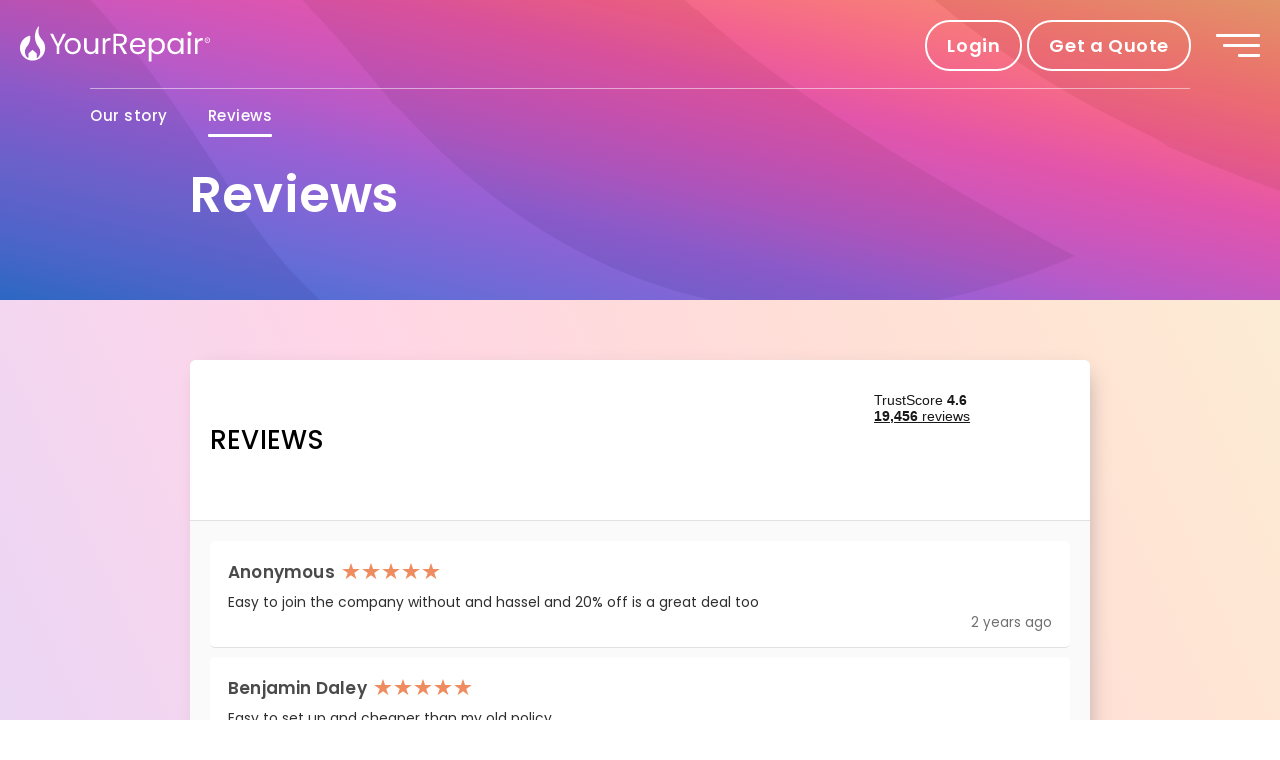

--- FILE ---
content_type: text/html; charset=UTF-8
request_url: https://www.yourrepair.co.uk/reviews?page=7
body_size: 9406
content:
<!DOCTYPE html>
<html lang="en">
<head>
    <meta charset="UTF-8">

            <title>YourRepair Reviews - Real Customer Service Reviews | YourRepair</title>
        <meta name="description" content="Read 100s of customer reviews for YourRepair boiler cover.  All customer reviews are published. See what our customers say about our service.">
    
    <meta name="format-detection" content="telephone=no">
    <meta http-equiv="Content-Type" content="text/html; charset=utf-8">

	<meta name="viewport" content="width=device-width, initial-scale=1, maximum-scale=1">


	<meta name="theme-color" content="#122048">
        <meta name="csrf-token" content="urz0XCylKIB5SLKBkkAno7qTBuw5RdHyDvdWLOEM">
            	<link rel="canonical" href="https://www.yourrepair.co.uk/reviews" />
        

			<link rel="prev" href="https://www.yourrepair.co.uk/reviews?page=6">
		<meta name="robots" content="noindex, follow">
	
			<link rel="next" href="https://www.yourrepair.co.uk/reviews?page=8">
	
	<script type="application/ld+json">
	{
	  	"@context": "http://schema.org",
	  	"@type": "Product",
	  	"name": "YourRepair",
	  	"aggregateRating": {
	    	"@type": "AggregateRating",
	    	"ratingValue": "4.72",
	    	"reviewCount": "6101"
	  	}
	}
	</script>
	
    <!-- Fav Icons -->
	<link rel="apple-touch-icon" sizes="180x180" href="/favicons/apple-touch-icon.png">
	<link rel="icon" type="image/png" sizes="32x32" href="/favicons/favicon-32x32.png">
	<link rel="icon" type="image/png" sizes="16x16" href="/favicons/favicon-16x16.png">
	<link rel="manifest" href="/favicons/site.webmanifest">
	<link rel="mask-icon" href="/favicons/safari-pinned-tab.svg" color="#122048">
	<link rel="shortcut icon" href="/favicons/favicon.ico">
	<meta name="msapplication-TileColor" content="#da532c">
	<meta name="msapplication-config" content="/favicons/browserconfig.xml">
	<meta name="theme-color" content="#ffffff">

	<link href="https://fonts.googleapis.com/css2?family=Poppins:wght@300;400;500;600;700&display=swap" rel="stylesheet" />
    <link rel="stylesheet" href="/css/base.css?id=4462821136b189a583dd0445e5af9bb3" />
    <link rel="stylesheet" href="/css/style.css?id=5e9bab40dbce9b97044277d2a6ca65a4" />
    <link rel="stylesheet" href="/css/responsive.css?id=8c3cf8fd67820f82710fb835cc3cd1fb" />

    <!--[if IE]>
        <link rel="stylesheet" type="text/css" href="/assets/css/ie.css" />
    <![endif]-->

    
        <!-- start Omniconvert.com code -->
    <link rel="dns-prefetch" href="//app.omniconvert.com" />
    <script>window._mktz=window._mktz||[];</script>
    <script src="//cdn.omniconvert.com/js/d2d2341.js"></script>
    <!-- end Omniconvert.com code -->
	
	    <link rel="preconnect" crossorigin href="https://www.google.co.uk">
    <link rel="preconnect" crossorigin href="https://www.google.com">
    <link rel="preconnect" crossorigin href="https://googleads.g.doubleclick.net">
    <link rel="preconnect" crossorigin href="https://www.googletagmanager.com">
    <link rel="preconnect" crossorigin href="https://www.googleadservices.com">
    <link rel="preconnect" crossorigin href="https://ict.infinity-tracking.net">
    <link rel="preconnect" crossorigin href="https://connect.facebook.net">
    <link rel="preconnect" crossorigin href="https://www.facebook.com">
    <link rel="preconnect" crossorigin href="https://bat.bing.com">
    <link rel="preconnect" crossorigin href="https://smct.co">
    <link rel="preconnect" crossorigin href="https://stats.g.doubleclick.net">

    <!-- Google Tag Manager -->
    <script>
        window.dataLayer = window.dataLayer || [];
        function gtag(){dataLayer.push(arguments);}
		gtag("consent", "default", {
			ad_storage: "denied",
			ad_user_data: "denied",
			ad_personalization: "denied",
			analytics_storage: "denied",
			functionality_storage: "denied",
			personalization_storage: "denied",
			security_storage: "granted",
			wait_for_update: 2000,
		});
		gtag("set", "ads_data_redaction", true);
		gtag("set", "url_passthrough", true);
	</script>
			<script id="cookieyes" type="text/javascript" src="https://cdn-cookieyes.com/client_data/ee7e256f66af1ba1159ef063/script.js"></script>
	    <script>(function(w,d,s,l,i){w[l]=w[l]||[];w[l].push({'gtm.start':new Date().getTime(),event:'gtm.js'});
    var f=d.getElementsByTagName(s)[0],j=d.createElement(s),dl=l!='dataLayer'?'&l='+l:'';j.async=true;
    j.src='https://www.googletagmanager.com/gtm.js?id='+i+dl;f.parentNode.insertBefore(j,f);
    })(window,document,'script','dataLayer','GTM-TDDZK4H');</script>
    <!-- End Google Tag Manager -->

    </head>
<body id="reviews" class=" ">

		<!-- Google Tag Manager (noscript) -->
	<noscript>
		<iframe src="https://www.googletagmanager.com/ns.html?id=GTM-TDDZK4H" height="0" width="0" style="display:none;visibility:hidden"></iframe>
	</noscript>
	<!-- End Google Tag Manager (noscript) -->
	
	<!-- Voucher: 135 -->
	<!-- Awin: No -->

	<div class="outerwrapper">
						<header>
			<div class="top">
				<div class="wrapper new-ui">
					<a href="/" class="logo">
													<img class="white" src="/img/grad/logo-white-new.svg" alt="White YourRepair Logo">
												<img class="colour" src="/img/grad/logo-colour-new.svg" alt="Colour YourRepair Logo">
					</a>

					<nav class="menu new-ui">
						<ul>
							
							
							
							<li class="desktop-menu">
								<a href="/boiler-cover">Boiler cover</a>
							</li>
							<li class="desktop-menu">
								<a href="/home-cover">Home cover</a>
							</li>
							<li class="desktop-menu">
								<a href="/landlord-boiler-cover">Landlord cover</a>
							</li>
							<li class="desktop-menu">
								<a href="/frequently-asked-questions">Help & advice</a>
							</li>
							<li class="desktop-menu">
								<a href="/our-story">About</a>
							</li>
							<li class="desktop-menu">
								<a href="/contact">Contact</a>
							</li>
							<li>
								<a href="https://www.yourrepair.co.uk/my-account/login" class="account btn">
									Login
								</a>
							</li>
							<li>
								<a href="https://www.yourrepair.co.uk/checkout" class="btn build btn">
									<span class="minimiser">Get a Quote</span>
								</a>
							</li>
						</ul>
					</nav>

					<a href="#menu" class="navlink new-ui">
						<span></span>
						<span></span>
						<span></span>
						

							
					</a>

					<a href="https://www.yourrepair.co.uk/checkout" class="button buildscroll">
						Get a Quote <i class="fa fa-chevron-right" aria-hidden="true"></i>
					</a>

					
					<a class="wizardCall InfinityNumber clickable" href="tel:03302234422">
						<div class="icon">
							<svg xmlns="http://www.w3.org/2000/svg" xmlns:xlink="http://www.w3.org/1999/xlink" version="1.1" x="0px" y="0px" viewBox="0 0 24 30" enable-background="new 0 0 24 24" xml:space="preserve"><g><path stroke="#ffffff" stroke-width="0.55" d="M45.468,88.713c-1.123,0-2.246-0.004-3.368-0.014c-1.869-0.016-2.858-1.024-2.86-2.917c-0.008-5.116-0.009-10.231,0-15.348   c0-0.276,0.225-0.499,0.5-0.499h0.001c0.276,0,0.499,0.225,0.499,0.501c-0.009,5.114-0.008,10.229,0,15.344   c0.002,1.352,0.543,1.907,1.868,1.919c2.347,0.021,4.692,0.014,7.035,0.003c1.415-0.008,1.918-0.52,1.923-1.956   c0.007-1.786,0.006-3.572,0.004-5.357l-0.001-2.207l0.002-2.259c0.001-1.839,0.003-3.678-0.006-5.517   c-0.007-1.306-0.545-1.872-1.8-1.892c-2.249-0.037-4.583-0.038-7.133-0.003c-0.261,0.004-0.403,0.003-0.606,0.001l-0.49-0.001   c-0.276,0-0.5-0.224-0.5-0.5s0.224-0.5,0.5-0.5l0.495,0.001c0.197,0.001,0.334,0.002,0.588-0.001   c2.562-0.035,4.904-0.034,7.162,0.003c1.786,0.028,2.775,1.054,2.784,2.887c0.009,1.841,0.007,3.682,0.006,5.522l-0.002,2.258   l0.001,2.206c0.002,1.787,0.003,3.575-0.004,5.362c-0.007,1.977-0.961,2.942-2.917,2.952   C47.921,88.708,46.695,88.713,45.468,88.713z M50.132,87.268h-1.943c-0.276,0-0.5-0.224-0.5-0.5v-1.3c0-0.276,0.224-0.5,0.5-0.5   h1.943c0.276,0,0.5,0.224,0.5,0.5v1.3C50.632,87.044,50.409,87.268,50.132,87.268z M48.689,86.268h0.943v-0.3h-0.943V86.268z    M46.729,87.268h-1.943c-0.276,0-0.5-0.224-0.5-0.5v-1.3c0-0.276,0.224-0.5,0.5-0.5h1.943c0.276,0,0.5,0.224,0.5,0.5v1.3   C47.229,87.044,47.005,87.268,46.729,87.268z M45.285,86.268h0.943v-0.3h-0.943V86.268z M43.175,87.268h-1.943   c-0.276,0-0.5-0.224-0.5-0.5v-1.3c0-0.276,0.224-0.5,0.5-0.5h1.943c0.276,0,0.5,0.224,0.5,0.5v1.3   C43.675,87.044,43.451,87.268,43.175,87.268z M41.732,86.268h0.943v-0.3h-0.943V86.268z M50.144,84.08h-1.997   c-0.276,0-0.5-0.224-0.5-0.5v-1.254c0-0.276,0.224-0.5,0.5-0.5h1.997c0.276,0,0.5,0.224,0.5,0.5v1.254   C50.644,83.857,50.42,84.08,50.144,84.08z M48.647,83.08h0.997v-0.254h-0.997V83.08z M46.741,84.08h-1.997   c-0.276,0-0.5-0.224-0.5-0.5v-1.254c0-0.276,0.224-0.5,0.5-0.5h1.997c0.276,0,0.5,0.224,0.5,0.5v1.254   C47.241,83.857,47.017,84.08,46.741,84.08z M45.243,83.08h0.997v-0.254h-0.997V83.08z M43.186,84.08H41.19   c-0.276,0-0.5-0.224-0.5-0.5v-1.254c0-0.276,0.224-0.5,0.5-0.5h1.996c0.276,0,0.5,0.224,0.5,0.5v1.254   C43.686,83.857,43.462,84.08,43.186,84.08z M41.69,83.08h0.996v-0.254H41.69V83.08z M50.151,80.981h-1.998   c-0.276,0-0.5-0.224-0.5-0.5v-1.255c0-0.276,0.224-0.5,0.5-0.5h1.998c0.276,0,0.5,0.224,0.5,0.5v1.255   C50.651,80.757,50.427,80.981,50.151,80.981z M48.653,79.981h0.998v-0.255h-0.998V79.981z M46.747,80.981h-1.998   c-0.276,0-0.5-0.224-0.5-0.5v-1.255c0-0.276,0.224-0.5,0.5-0.5h1.998c0.276,0,0.5,0.224,0.5,0.5v1.255   C47.247,80.757,47.024,80.981,46.747,80.981z M45.249,79.981h0.998v-0.255h-0.998V79.981z M43.194,80.981h-1.999   c-0.276,0-0.5-0.224-0.5-0.5v-1.255c0-0.276,0.224-0.5,0.5-0.5h1.999c0.276,0,0.5,0.224,0.5,0.5v1.255   C43.694,80.757,43.47,80.981,43.194,80.981z M41.695,79.981h0.999v-0.255h-0.999V79.981z M49.136,78.289   c-0.023,0-0.049-0.001-0.073-0.001c-0.742-0.018-1.483-0.012-2.224-0.006l-1.124,0.006l-1.191-0.002   c-0.791-0.004-1.584-0.006-2.373,0.002c-0.475,0.006-0.859-0.126-1.119-0.385c-0.268-0.267-0.396-0.641-0.392-1.146   c0.017-2.097,0.02-4.194,0-6.291c-0.005-0.518,0.123-0.9,0.393-1.17c0.267-0.268,0.647-0.398,1.164-0.398c0.007,0,0.015,0,0.022,0   c2.306,0.016,4.614,0.012,6.923,0.001c0.004,0,0.009,0,0.014,0c0.516,0,0.896,0.131,1.165,0.402   c0.271,0.272,0.399,0.659,0.394,1.18c-0.022,2.095-0.022,4.175,0,6.183l0,0c0.006,0.547-0.129,0.948-0.411,1.228   C50.033,78.158,49.65,78.289,49.136,78.289z M47.955,77.277c0.377,0,0.754,0.003,1.132,0.012c0.246,0.015,0.437-0.032,0.513-0.108   c0.076-0.075,0.117-0.254,0.114-0.504l0,0c-0.022-2.016-0.022-4.103,0-6.206c0.003-0.229-0.034-0.394-0.104-0.464   c-0.068-0.069-0.229-0.106-0.455-0.106c-0.003,0-0.006,0-0.01,0c-2.311,0.011-4.622,0.014-6.935-0.001   c-0.216,0.021-0.401,0.035-0.471,0.104c-0.067,0.067-0.103,0.229-0.101,0.455c0.02,2.103,0.017,4.206,0,6.309   c-0.002,0.213,0.033,0.365,0.098,0.43c0.062,0.063,0.219,0.088,0.404,0.093c0.795-0.008,1.592-0.006,2.385-0.002l1.188,0.002   l1.116-0.006C47.206,77.28,47.58,77.277,47.955,77.277z"/><path stroke="#ffffff" stroke-width="0.55" d="M39.734,71.117c-0.276,0-0.5-0.224-0.5-0.5v-5.26c0-0.276,0.224-0.5,0.5-0.5h1.302c0.276,0,0.5,0.224,0.5,0.5v2.655   c0,0.276-0.224,0.5-0.5,0.5s-0.5-0.224-0.5-0.5v-2.155h-0.302v4.76C40.234,70.894,40.01,71.117,39.734,71.117z"/></g><g><path stroke="#ffffff" stroke-width="0.55" d="M17.718,23.88c-0.172,0-0.345-0.006-0.521-0.017c-0.972-0.059-2.39-0.271-3.626-0.948   C7.846,19.786,3.707,15.271,1.269,9.496C0.193,6.945,0.357,4.55,1.745,2.569c0.693-0.988,1.811-1.724,2.59-2.189   c0.949-0.563,1.799-0.205,2.339,1.005c0.546,1.224,1.102,2.293,1.698,3.269c1.209,1.979,0.941,3.242-0.953,4.502   C7.166,9.323,6.902,9.475,6.59,9.653l-0.139,0.08c1.328,3.951,3.776,6.617,7.47,8.132c0.079-0.104,0.156-0.206,0.232-0.308   c0.329-0.438,0.64-0.854,1.013-1.233c1.149-1.167,2.156-1.275,3.617-0.307c1.085,0.721,2.23,1.402,3.338,2.061l0.439,0.262   c0.547,0.326,1.341,1.087,0.517,2.521C21.943,22.836,20.091,23.879,17.718,23.88z M5.18,1.119c-0.087,0-0.202,0.041-0.333,0.119   c-0.7,0.419-1.7,1.073-2.284,1.905c-1.49,2.128-1.025,4.418-0.372,5.964c2.348,5.562,6.338,9.912,11.861,12.931   c0.838,0.459,1.977,0.752,3.206,0.827c2.232,0.139,3.921-0.707,4.951-2.502c0.384-0.669,0.24-0.925-0.161-1.164l-0.438-0.262   c-1.118-0.665-2.274-1.353-3.38-2.086c-0.484-0.321-0.859-0.471-1.183-0.471c-0.229,0-0.6,0.066-1.169,0.645   c-0.326,0.332-0.617,0.721-0.926,1.132c-0.152,0.203-0.309,0.411-0.476,0.622c-0.135,0.171-0.363,0.235-0.57,0.156   c-4.31-1.65-7.101-4.688-8.534-9.284C5.303,9.43,5.396,9.19,5.597,9.072l0.496-0.287C6.384,8.619,6.63,8.48,6.864,8.323   c1.456-0.969,1.59-1.615,0.654-3.148C6.899,4.162,6.324,3.056,5.759,1.793C5.623,1.485,5.411,1.119,5.18,1.119z"/></g></svg>						</div>
						<span class="minimiser">Need our help? Call </span>
						<span>0330 223 4422</span>
					</a>
				</div>
			</div>

			<nav class="mainmenu" id="menu">
	<ul>
		
		
		<li class="list-top"><a href="https://www.yourrepair.co.uk/boiler-cover">Boiler cover</a></li>
		<li class="list-middle"><a href="https://www.yourrepair.co.uk/home-cover">Home cover</a></li>
		<li class="list-middle"><a href="https://www.yourrepair.co.uk/landlord-boiler-cover">Landlord boiler cover</a></li>
		
		<li class="list-middle">
			<a href="#mm-2">About us</a>
			<ul>
				<li class="list-title">About us</li>
				<li class="list-top"><a href="https://www.yourrepair.co.uk/our-story">Our story</a></li>

				
				<li class="list-bottom"><a href="https://www.yourrepair.co.uk/reviews">YourRepair Reviews</a></li>
			</ul>
		</li>
		<li class="list-middle">
			<a href="#mm-3">Help &amp; advice</a>
			<ul>
				<li class="list-title">Help &amp; advice</li>
				<li class="list-top"><a href="/blog">Blog</a></li>
				<li class="list-bottom">
					<a href="https://www.yourrepair.co.uk/frequently-asked-questions">FAQs</a>

				</li>
			</ul>
		</li>
		<li class="list-bottom">
			<a href="https://www.yourrepair.co.uk/contact">Contact us</a>
		</li>


		

		<li class="butt account">
			<a href="https://www.yourrepair.co.uk/my-account/login">
				<span>My account</span>
				<div class="icon">
					<svg><use xlink:href="/img/icons/user.svg#icon"></use></svg>
				</div>
			</a>
		</li>

		<li class="butt build">
			<a href="https://www.yourrepair.co.uk/checkout">
				<span>Get a Quote</span>
				<div class="icon">
					<svg><use xlink:href="/img/icons/caret.svg#icon"></use></svg>
				</div>
			</a>
		</li>
	</ul>
</nav>
			<nav class="subnav" id="subnav">
	<div class="wrapper">
		<ul>
			<li class="">
		<a href="https://www.yourrepair.co.uk/our-story">Our story</a>
	</li>
	<li class="active">
		<a href="https://www.yourrepair.co.uk/reviews">Reviews</a>
	</li>
		</ul>
	</div>
</nav>
					</header>
		
		
		<div id="app">
			
	
    <section class="hero hero-s grad-bg-3 ">
    <div class="wrapper wrapper-s">
        <h1>Reviews</h1>
        
    </div>
    <div class="background-overlay"></div>
</section>
	<section class="testimonials pastel-bg-2">
		<div class="wrapper wrapper-s">

		    
				

		    <div class="reviews dropShadow">
		    	<div class="heading">
                    <div class="title">
                        <h3>Reviews</h3>

                    </div>
					<div>
						<div class="trustpilot-widget" data-locale="en-GB" data-template-id="53aa8807dec7e10d38f59f32" data-businessunit-id="59720b730000ff0005a720ed" data-style-height="120px" data-style-width="200px" style="padding:0">
							<a href="https://uk.trustpilot.com/review/www.yourrepair.co.uk" target="_blank" rel="noopener">Trustpilot</a>
						</div>
						<script type="text/javascript" src="//widget.trustpilot.com/bootstrap/v5/tp.widget.bootstrap.min.js" async></script>
					</div>
		    	</div>
		    	<div class="inner">
									<div class="testimonial">
						<div class="head" itemscope itemtype="http://schema.org/Review">
							<div itemprop="itemReviewed" itemscope itemtype="http://schema.org/Thing">
						        <span itemprop="name">YourRepair</span><br>
						    </div>
							<div itemprop="author" itemscope="" itemtype="http://schema.org/Person">
								<h2 itemprop="name">Anonymous</h2>
							</div>
							<div class="stars">
															
								<div class="star">
									<svg><use xlink:href="/img/reviews/star.svg#icon"></use></svg>
								</div>
															
								<div class="star">
									<svg><use xlink:href="/img/reviews/star.svg#icon"></use></svg>
								</div>
															
								<div class="star">
									<svg><use xlink:href="/img/reviews/star.svg#icon"></use></svg>
								</div>
															
								<div class="star">
									<svg><use xlink:href="/img/reviews/star.svg#icon"></use></svg>
								</div>
															
								<div class="star">
									<svg><use xlink:href="/img/reviews/star.svg#icon"></use></svg>
								</div>
														</div>
							<!--
							<div class="verified"><i class="fa fa-check"></i> Verified Buyer</div>
							-->
						</div>
						<div itemprop="reviewRating" itemscope="" itemtype="http://schema.org/Rating">
							<p itemprop="description">
								Easy to join the company without and hassel and 20% off is a great deal too 
							</p>
							<strong><span itemprop="ratingValue">5</span> / 5</strong>
							<time itemprop="datePublished" datetime="2024-01-17">2 years ago</time>
						</div>
					</div>
									<div class="testimonial">
						<div class="head" itemscope itemtype="http://schema.org/Review">
							<div itemprop="itemReviewed" itemscope itemtype="http://schema.org/Thing">
						        <span itemprop="name">YourRepair</span><br>
						    </div>
							<div itemprop="author" itemscope="" itemtype="http://schema.org/Person">
								<h2 itemprop="name">Benjamin Daley</h2>
							</div>
							<div class="stars">
															
								<div class="star">
									<svg><use xlink:href="/img/reviews/star.svg#icon"></use></svg>
								</div>
															
								<div class="star">
									<svg><use xlink:href="/img/reviews/star.svg#icon"></use></svg>
								</div>
															
								<div class="star">
									<svg><use xlink:href="/img/reviews/star.svg#icon"></use></svg>
								</div>
															
								<div class="star">
									<svg><use xlink:href="/img/reviews/star.svg#icon"></use></svg>
								</div>
															
								<div class="star">
									<svg><use xlink:href="/img/reviews/star.svg#icon"></use></svg>
								</div>
														</div>
							<!--
							<div class="verified"><i class="fa fa-check"></i> Verified Buyer</div>
							-->
						</div>
						<div itemprop="reviewRating" itemscope="" itemtype="http://schema.org/Rating">
							<p itemprop="description">
								Easy to set up and cheaper than my old policy 
							</p>
							<strong><span itemprop="ratingValue">5</span> / 5</strong>
							<time itemprop="datePublished" datetime="2024-01-17">2 years ago</time>
						</div>
					</div>
									<div class="testimonial">
						<div class="head" itemscope itemtype="http://schema.org/Review">
							<div itemprop="itemReviewed" itemscope itemtype="http://schema.org/Thing">
						        <span itemprop="name">YourRepair</span><br>
						    </div>
							<div itemprop="author" itemscope="" itemtype="http://schema.org/Person">
								<h2 itemprop="name">Bimla Hull</h2>
							</div>
							<div class="stars">
															
								<div class="star">
									<svg><use xlink:href="/img/reviews/star.svg#icon"></use></svg>
								</div>
															
								<div class="star">
									<svg><use xlink:href="/img/reviews/star.svg#icon"></use></svg>
								</div>
															
								<div class="star">
									<svg><use xlink:href="/img/reviews/star.svg#icon"></use></svg>
								</div>
															
								<div class="star">
									<svg><use xlink:href="/img/reviews/star.svg#icon"></use></svg>
								</div>
														</div>
							<!--
							<div class="verified"><i class="fa fa-check"></i> Verified Buyer</div>
							-->
						</div>
						<div itemprop="reviewRating" itemscope="" itemtype="http://schema.org/Rating">
							<p itemprop="description">
								 a peace mind,to sort out any repairs it needs   you  don&#039;t have to worry about  who to turn to  thanks 
							</p>
							<strong><span itemprop="ratingValue">4</span> / 5</strong>
							<time itemprop="datePublished" datetime="2024-01-17">2 years ago</time>
						</div>
					</div>
									<div class="testimonial">
						<div class="head" itemscope itemtype="http://schema.org/Review">
							<div itemprop="itemReviewed" itemscope itemtype="http://schema.org/Thing">
						        <span itemprop="name">YourRepair</span><br>
						    </div>
							<div itemprop="author" itemscope="" itemtype="http://schema.org/Person">
								<h2 itemprop="name">John Barker</h2>
							</div>
							<div class="stars">
															
								<div class="star">
									<svg><use xlink:href="/img/reviews/star.svg#icon"></use></svg>
								</div>
															
								<div class="star">
									<svg><use xlink:href="/img/reviews/star.svg#icon"></use></svg>
								</div>
															
								<div class="star">
									<svg><use xlink:href="/img/reviews/star.svg#icon"></use></svg>
								</div>
															
								<div class="star">
									<svg><use xlink:href="/img/reviews/star.svg#icon"></use></svg>
								</div>
															
								<div class="star">
									<svg><use xlink:href="/img/reviews/star.svg#icon"></use></svg>
								</div>
														</div>
							<!--
							<div class="verified"><i class="fa fa-check"></i> Verified Buyer</div>
							-->
						</div>
						<div itemprop="reviewRating" itemscope="" itemtype="http://schema.org/Rating">
							<p itemprop="description">
								Easy to set up online great customer service 20%off what’s not to like
							</p>
							<strong><span itemprop="ratingValue">5</span> / 5</strong>
							<time itemprop="datePublished" datetime="2024-01-17">2 years ago</time>
						</div>
					</div>
									<div class="testimonial">
						<div class="head" itemscope itemtype="http://schema.org/Review">
							<div itemprop="itemReviewed" itemscope itemtype="http://schema.org/Thing">
						        <span itemprop="name">YourRepair</span><br>
						    </div>
							<div itemprop="author" itemscope="" itemtype="http://schema.org/Person">
								<h2 itemprop="name">Frank Watts</h2>
							</div>
							<div class="stars">
															
								<div class="star">
									<svg><use xlink:href="/img/reviews/star.svg#icon"></use></svg>
								</div>
															
								<div class="star">
									<svg><use xlink:href="/img/reviews/star.svg#icon"></use></svg>
								</div>
															
								<div class="star">
									<svg><use xlink:href="/img/reviews/star.svg#icon"></use></svg>
								</div>
															
								<div class="star">
									<svg><use xlink:href="/img/reviews/star.svg#icon"></use></svg>
								</div>
															
								<div class="star">
									<svg><use xlink:href="/img/reviews/star.svg#icon"></use></svg>
								</div>
														</div>
							<!--
							<div class="verified"><i class="fa fa-check"></i> Verified Buyer</div>
							-->
						</div>
						<div itemprop="reviewRating" itemscope="" itemtype="http://schema.org/Rating">
							<p itemprop="description">
								Excellent support from Alex
Thanks 
							</p>
							<strong><span itemprop="ratingValue">5</span> / 5</strong>
							<time itemprop="datePublished" datetime="2024-01-16">2 years ago</time>
						</div>
					</div>
									<div class="testimonial">
						<div class="head" itemscope itemtype="http://schema.org/Review">
							<div itemprop="itemReviewed" itemscope itemtype="http://schema.org/Thing">
						        <span itemprop="name">YourRepair</span><br>
						    </div>
							<div itemprop="author" itemscope="" itemtype="http://schema.org/Person">
								<h2 itemprop="name">Barry Stryjewski</h2>
							</div>
							<div class="stars">
															
								<div class="star">
									<svg><use xlink:href="/img/reviews/star.svg#icon"></use></svg>
								</div>
															
								<div class="star">
									<svg><use xlink:href="/img/reviews/star.svg#icon"></use></svg>
								</div>
															
								<div class="star">
									<svg><use xlink:href="/img/reviews/star.svg#icon"></use></svg>
								</div>
															
								<div class="star">
									<svg><use xlink:href="/img/reviews/star.svg#icon"></use></svg>
								</div>
															
								<div class="star">
									<svg><use xlink:href="/img/reviews/star.svg#icon"></use></svg>
								</div>
														</div>
							<!--
							<div class="verified"><i class="fa fa-check"></i> Verified Buyer</div>
							-->
						</div>
						<div itemprop="reviewRating" itemscope="" itemtype="http://schema.org/Rating">
							<p itemprop="description">
								Very helpful staff member and all very easy to set up at an excellent price 
							</p>
							<strong><span itemprop="ratingValue">5</span> / 5</strong>
							<time itemprop="datePublished" datetime="2024-01-16">2 years ago</time>
						</div>
					</div>
									<div class="testimonial">
						<div class="head" itemscope itemtype="http://schema.org/Review">
							<div itemprop="itemReviewed" itemscope itemtype="http://schema.org/Thing">
						        <span itemprop="name">YourRepair</span><br>
						    </div>
							<div itemprop="author" itemscope="" itemtype="http://schema.org/Person">
								<h2 itemprop="name">Dianne Aitken</h2>
							</div>
							<div class="stars">
															
								<div class="star">
									<svg><use xlink:href="/img/reviews/star.svg#icon"></use></svg>
								</div>
															
								<div class="star">
									<svg><use xlink:href="/img/reviews/star.svg#icon"></use></svg>
								</div>
															
								<div class="star">
									<svg><use xlink:href="/img/reviews/star.svg#icon"></use></svg>
								</div>
															
								<div class="star">
									<svg><use xlink:href="/img/reviews/star.svg#icon"></use></svg>
								</div>
															
								<div class="star">
									<svg><use xlink:href="/img/reviews/star.svg#icon"></use></svg>
								</div>
														</div>
							<!--
							<div class="verified"><i class="fa fa-check"></i> Verified Buyer</div>
							-->
						</div>
						<div itemprop="reviewRating" itemscope="" itemtype="http://schema.org/Rating">
							<p itemprop="description">
								I can only comment on how easy it was to do this online. The best price around. Hopefully customer service will match this
							</p>
							<strong><span itemprop="ratingValue">5</span> / 5</strong>
							<time itemprop="datePublished" datetime="2024-01-15">2 years ago</time>
						</div>
					</div>
									<div class="testimonial">
						<div class="head" itemscope itemtype="http://schema.org/Review">
							<div itemprop="itemReviewed" itemscope itemtype="http://schema.org/Thing">
						        <span itemprop="name">YourRepair</span><br>
						    </div>
							<div itemprop="author" itemscope="" itemtype="http://schema.org/Person">
								<h2 itemprop="name">Mark Barlow</h2>
							</div>
							<div class="stars">
															
								<div class="star">
									<svg><use xlink:href="/img/reviews/star.svg#icon"></use></svg>
								</div>
															
								<div class="star">
									<svg><use xlink:href="/img/reviews/star.svg#icon"></use></svg>
								</div>
															
								<div class="star">
									<svg><use xlink:href="/img/reviews/star.svg#icon"></use></svg>
								</div>
															
								<div class="star">
									<svg><use xlink:href="/img/reviews/star.svg#icon"></use></svg>
								</div>
															
								<div class="star">
									<svg><use xlink:href="/img/reviews/star.svg#icon"></use></svg>
								</div>
														</div>
							<!--
							<div class="verified"><i class="fa fa-check"></i> Verified Buyer</div>
							-->
						</div>
						<div itemprop="reviewRating" itemscope="" itemtype="http://schema.org/Rating">
							<p itemprop="description">
								Good customer service. 
							</p>
							<strong><span itemprop="ratingValue">5</span> / 5</strong>
							<time itemprop="datePublished" datetime="2024-01-15">2 years ago</time>
						</div>
					</div>
									<div class="testimonial">
						<div class="head" itemscope itemtype="http://schema.org/Review">
							<div itemprop="itemReviewed" itemscope itemtype="http://schema.org/Thing">
						        <span itemprop="name">YourRepair</span><br>
						    </div>
							<div itemprop="author" itemscope="" itemtype="http://schema.org/Person">
								<h2 itemprop="name">Susan Williams</h2>
							</div>
							<div class="stars">
															
								<div class="star">
									<svg><use xlink:href="/img/reviews/star.svg#icon"></use></svg>
								</div>
															
								<div class="star">
									<svg><use xlink:href="/img/reviews/star.svg#icon"></use></svg>
								</div>
															
								<div class="star">
									<svg><use xlink:href="/img/reviews/star.svg#icon"></use></svg>
								</div>
															
								<div class="star">
									<svg><use xlink:href="/img/reviews/star.svg#icon"></use></svg>
								</div>
															
								<div class="star">
									<svg><use xlink:href="/img/reviews/star.svg#icon"></use></svg>
								</div>
														</div>
							<!--
							<div class="verified"><i class="fa fa-check"></i> Verified Buyer</div>
							-->
						</div>
						<div itemprop="reviewRating" itemscope="" itemtype="http://schema.org/Rating">
							<p itemprop="description">
								easy setup
							</p>
							<strong><span itemprop="ratingValue">5</span> / 5</strong>
							<time itemprop="datePublished" datetime="2024-01-15">2 years ago</time>
						</div>
					</div>
									<div class="testimonial">
						<div class="head" itemscope itemtype="http://schema.org/Review">
							<div itemprop="itemReviewed" itemscope itemtype="http://schema.org/Thing">
						        <span itemprop="name">YourRepair</span><br>
						    </div>
							<div itemprop="author" itemscope="" itemtype="http://schema.org/Person">
								<h2 itemprop="name">Pam Walton</h2>
							</div>
							<div class="stars">
															
								<div class="star">
									<svg><use xlink:href="/img/reviews/star.svg#icon"></use></svg>
								</div>
															
								<div class="star">
									<svg><use xlink:href="/img/reviews/star.svg#icon"></use></svg>
								</div>
															
								<div class="star">
									<svg><use xlink:href="/img/reviews/star.svg#icon"></use></svg>
								</div>
															
								<div class="star">
									<svg><use xlink:href="/img/reviews/star.svg#icon"></use></svg>
								</div>
															
								<div class="star">
									<svg><use xlink:href="/img/reviews/star.svg#icon"></use></svg>
								</div>
														</div>
							<!--
							<div class="verified"><i class="fa fa-check"></i> Verified Buyer</div>
							-->
						</div>
						<div itemprop="reviewRating" itemscope="" itemtype="http://schema.org/Rating">
							<p itemprop="description">
								Just called and the lovely gentleman who answered was so very helpful and if this is the type of person Your Repair employs, then I have every confidence for any future contact I may have with them. Great customer service. 
							</p>
							<strong><span itemprop="ratingValue">5</span> / 5</strong>
							<time itemprop="datePublished" datetime="2024-01-15">2 years ago</time>
						</div>
					</div>
									<div class="testimonial">
						<div class="head" itemscope itemtype="http://schema.org/Review">
							<div itemprop="itemReviewed" itemscope itemtype="http://schema.org/Thing">
						        <span itemprop="name">YourRepair</span><br>
						    </div>
							<div itemprop="author" itemscope="" itemtype="http://schema.org/Person">
								<h2 itemprop="name">David Coster</h2>
							</div>
							<div class="stars">
															
								<div class="star">
									<svg><use xlink:href="/img/reviews/star.svg#icon"></use></svg>
								</div>
															
								<div class="star">
									<svg><use xlink:href="/img/reviews/star.svg#icon"></use></svg>
								</div>
															
								<div class="star">
									<svg><use xlink:href="/img/reviews/star.svg#icon"></use></svg>
								</div>
															
								<div class="star">
									<svg><use xlink:href="/img/reviews/star.svg#icon"></use></svg>
								</div>
															
								<div class="star">
									<svg><use xlink:href="/img/reviews/star.svg#icon"></use></svg>
								</div>
														</div>
							<!--
							<div class="verified"><i class="fa fa-check"></i> Verified Buyer</div>
							-->
						</div>
						<div itemprop="reviewRating" itemscope="" itemtype="http://schema.org/Rating">
							<p itemprop="description">
								Easy to sign up. Great cover with the option to fix cost for 3years.
							</p>
							<strong><span itemprop="ratingValue">5</span> / 5</strong>
							<time itemprop="datePublished" datetime="2024-01-15">2 years ago</time>
						</div>
					</div>
									<div class="testimonial">
						<div class="head" itemscope itemtype="http://schema.org/Review">
							<div itemprop="itemReviewed" itemscope itemtype="http://schema.org/Thing">
						        <span itemprop="name">YourRepair</span><br>
						    </div>
							<div itemprop="author" itemscope="" itemtype="http://schema.org/Person">
								<h2 itemprop="name">David Barfoot</h2>
							</div>
							<div class="stars">
															
								<div class="star">
									<svg><use xlink:href="/img/reviews/star.svg#icon"></use></svg>
								</div>
															
								<div class="star">
									<svg><use xlink:href="/img/reviews/star.svg#icon"></use></svg>
								</div>
															
								<div class="star">
									<svg><use xlink:href="/img/reviews/star.svg#icon"></use></svg>
								</div>
															
								<div class="star">
									<svg><use xlink:href="/img/reviews/star.svg#icon"></use></svg>
								</div>
															
								<div class="star">
									<svg><use xlink:href="/img/reviews/star.svg#icon"></use></svg>
								</div>
														</div>
							<!--
							<div class="verified"><i class="fa fa-check"></i> Verified Buyer</div>
							-->
						</div>
						<div itemprop="reviewRating" itemscope="" itemtype="http://schema.org/Rating">
							<p itemprop="description">
								Very helpful receptionist who negotiated Your Repair Homeowner Plan. 
							</p>
							<strong><span itemprop="ratingValue">5</span> / 5</strong>
							<time itemprop="datePublished" datetime="2024-01-15">2 years ago</time>
						</div>
					</div>
									<div class="testimonial">
						<div class="head" itemscope itemtype="http://schema.org/Review">
							<div itemprop="itemReviewed" itemscope itemtype="http://schema.org/Thing">
						        <span itemprop="name">YourRepair</span><br>
						    </div>
							<div itemprop="author" itemscope="" itemtype="http://schema.org/Person">
								<h2 itemprop="name">Anonymous</h2>
							</div>
							<div class="stars">
															
								<div class="star">
									<svg><use xlink:href="/img/reviews/star.svg#icon"></use></svg>
								</div>
															
								<div class="star">
									<svg><use xlink:href="/img/reviews/star.svg#icon"></use></svg>
								</div>
															
								<div class="star">
									<svg><use xlink:href="/img/reviews/star.svg#icon"></use></svg>
								</div>
															
								<div class="star">
									<svg><use xlink:href="/img/reviews/star.svg#icon"></use></svg>
								</div>
															
								<div class="star">
									<svg><use xlink:href="/img/reviews/star.svg#icon"></use></svg>
								</div>
														</div>
							<!--
							<div class="verified"><i class="fa fa-check"></i> Verified Buyer</div>
							-->
						</div>
						<div itemprop="reviewRating" itemscope="" itemtype="http://schema.org/Rating">
							<p itemprop="description">
								Quick and easy as
							</p>
							<strong><span itemprop="ratingValue">5</span> / 5</strong>
							<time itemprop="datePublished" datetime="2024-01-15">2 years ago</time>
						</div>
					</div>
									<div class="testimonial">
						<div class="head" itemscope itemtype="http://schema.org/Review">
							<div itemprop="itemReviewed" itemscope itemtype="http://schema.org/Thing">
						        <span itemprop="name">YourRepair</span><br>
						    </div>
							<div itemprop="author" itemscope="" itemtype="http://schema.org/Person">
								<h2 itemprop="name">Anonymous</h2>
							</div>
							<div class="stars">
															
								<div class="star">
									<svg><use xlink:href="/img/reviews/star.svg#icon"></use></svg>
								</div>
															
								<div class="star">
									<svg><use xlink:href="/img/reviews/star.svg#icon"></use></svg>
								</div>
															
								<div class="star">
									<svg><use xlink:href="/img/reviews/star.svg#icon"></use></svg>
								</div>
															
								<div class="star">
									<svg><use xlink:href="/img/reviews/star.svg#icon"></use></svg>
								</div>
															
								<div class="star">
									<svg><use xlink:href="/img/reviews/star.svg#icon"></use></svg>
								</div>
														</div>
							<!--
							<div class="verified"><i class="fa fa-check"></i> Verified Buyer</div>
							-->
						</div>
						<div itemprop="reviewRating" itemscope="" itemtype="http://schema.org/Rating">
							<p itemprop="description">
								Simple process and great price
							</p>
							<strong><span itemprop="ratingValue">5</span> / 5</strong>
							<time itemprop="datePublished" datetime="2024-01-14">2 years ago</time>
						</div>
					</div>
									<div class="testimonial">
						<div class="head" itemscope itemtype="http://schema.org/Review">
							<div itemprop="itemReviewed" itemscope itemtype="http://schema.org/Thing">
						        <span itemprop="name">YourRepair</span><br>
						    </div>
							<div itemprop="author" itemscope="" itemtype="http://schema.org/Person">
								<h2 itemprop="name">Yosef Kuperman</h2>
							</div>
							<div class="stars">
															
								<div class="star">
									<svg><use xlink:href="/img/reviews/star.svg#icon"></use></svg>
								</div>
															
								<div class="star">
									<svg><use xlink:href="/img/reviews/star.svg#icon"></use></svg>
								</div>
															
								<div class="star">
									<svg><use xlink:href="/img/reviews/star.svg#icon"></use></svg>
								</div>
															
								<div class="star">
									<svg><use xlink:href="/img/reviews/star.svg#icon"></use></svg>
								</div>
															
								<div class="star">
									<svg><use xlink:href="/img/reviews/star.svg#icon"></use></svg>
								</div>
														</div>
							<!--
							<div class="verified"><i class="fa fa-check"></i> Verified Buyer</div>
							-->
						</div>
						<div itemprop="reviewRating" itemscope="" itemtype="http://schema.org/Rating">
							<p itemprop="description">
								very quick and easy
							</p>
							<strong><span itemprop="ratingValue">5</span> / 5</strong>
							<time itemprop="datePublished" datetime="2024-01-14">2 years ago</time>
						</div>
					</div>
									<div class="testimonial">
						<div class="head" itemscope itemtype="http://schema.org/Review">
							<div itemprop="itemReviewed" itemscope itemtype="http://schema.org/Thing">
						        <span itemprop="name">YourRepair</span><br>
						    </div>
							<div itemprop="author" itemscope="" itemtype="http://schema.org/Person">
								<h2 itemprop="name">James Ure</h2>
							</div>
							<div class="stars">
															
								<div class="star">
									<svg><use xlink:href="/img/reviews/star.svg#icon"></use></svg>
								</div>
															
								<div class="star">
									<svg><use xlink:href="/img/reviews/star.svg#icon"></use></svg>
								</div>
															
								<div class="star">
									<svg><use xlink:href="/img/reviews/star.svg#icon"></use></svg>
								</div>
															
								<div class="star">
									<svg><use xlink:href="/img/reviews/star.svg#icon"></use></svg>
								</div>
															
								<div class="star">
									<svg><use xlink:href="/img/reviews/star.svg#icon"></use></svg>
								</div>
														</div>
							<!--
							<div class="verified"><i class="fa fa-check"></i> Verified Buyer</div>
							-->
						</div>
						<div itemprop="reviewRating" itemscope="" itemtype="http://schema.org/Rating">
							<p itemprop="description">
								good telephone helpline. Staff know the various products. Easy to set up an account.
							</p>
							<strong><span itemprop="ratingValue">5</span> / 5</strong>
							<time itemprop="datePublished" datetime="2024-01-14">2 years ago</time>
						</div>
					</div>
									<div class="testimonial">
						<div class="head" itemscope itemtype="http://schema.org/Review">
							<div itemprop="itemReviewed" itemscope itemtype="http://schema.org/Thing">
						        <span itemprop="name">YourRepair</span><br>
						    </div>
							<div itemprop="author" itemscope="" itemtype="http://schema.org/Person">
								<h2 itemprop="name">Jeffrey Williams</h2>
							</div>
							<div class="stars">
															
								<div class="star">
									<svg><use xlink:href="/img/reviews/star.svg#icon"></use></svg>
								</div>
															
								<div class="star">
									<svg><use xlink:href="/img/reviews/star.svg#icon"></use></svg>
								</div>
															
								<div class="star">
									<svg><use xlink:href="/img/reviews/star.svg#icon"></use></svg>
								</div>
															
								<div class="star">
									<svg><use xlink:href="/img/reviews/star.svg#icon"></use></svg>
								</div>
														</div>
							<!--
							<div class="verified"><i class="fa fa-check"></i> Verified Buyer</div>
							-->
						</div>
						<div itemprop="reviewRating" itemscope="" itemtype="http://schema.org/Rating">
							<p itemprop="description">
								Very good 
							</p>
							<strong><span itemprop="ratingValue">4</span> / 5</strong>
							<time itemprop="datePublished" datetime="2024-01-14">2 years ago</time>
						</div>
					</div>
									<div class="testimonial">
						<div class="head" itemscope itemtype="http://schema.org/Review">
							<div itemprop="itemReviewed" itemscope itemtype="http://schema.org/Thing">
						        <span itemprop="name">YourRepair</span><br>
						    </div>
							<div itemprop="author" itemscope="" itemtype="http://schema.org/Person">
								<h2 itemprop="name">Wendy Macefield</h2>
							</div>
							<div class="stars">
															
								<div class="star">
									<svg><use xlink:href="/img/reviews/star.svg#icon"></use></svg>
								</div>
															
								<div class="star">
									<svg><use xlink:href="/img/reviews/star.svg#icon"></use></svg>
								</div>
															
								<div class="star">
									<svg><use xlink:href="/img/reviews/star.svg#icon"></use></svg>
								</div>
															
								<div class="star">
									<svg><use xlink:href="/img/reviews/star.svg#icon"></use></svg>
								</div>
															
								<div class="star">
									<svg><use xlink:href="/img/reviews/star.svg#icon"></use></svg>
								</div>
														</div>
							<!--
							<div class="verified"><i class="fa fa-check"></i> Verified Buyer</div>
							-->
						</div>
						<div itemprop="reviewRating" itemscope="" itemtype="http://schema.org/Rating">
							<p itemprop="description">
								Very good 
							</p>
							<strong><span itemprop="ratingValue">5</span> / 5</strong>
							<time itemprop="datePublished" datetime="2024-01-13">2 years ago</time>
						</div>
					</div>
									<div class="testimonial">
						<div class="head" itemscope itemtype="http://schema.org/Review">
							<div itemprop="itemReviewed" itemscope itemtype="http://schema.org/Thing">
						        <span itemprop="name">YourRepair</span><br>
						    </div>
							<div itemprop="author" itemscope="" itemtype="http://schema.org/Person">
								<h2 itemprop="name">Anonymous</h2>
							</div>
							<div class="stars">
															
								<div class="star">
									<svg><use xlink:href="/img/reviews/star.svg#icon"></use></svg>
								</div>
															
								<div class="star">
									<svg><use xlink:href="/img/reviews/star.svg#icon"></use></svg>
								</div>
															
								<div class="star">
									<svg><use xlink:href="/img/reviews/star.svg#icon"></use></svg>
								</div>
															
								<div class="star">
									<svg><use xlink:href="/img/reviews/star.svg#icon"></use></svg>
								</div>
															
								<div class="star">
									<svg><use xlink:href="/img/reviews/star.svg#icon"></use></svg>
								</div>
														</div>
							<!--
							<div class="verified"><i class="fa fa-check"></i> Verified Buyer</div>
							-->
						</div>
						<div itemprop="reviewRating" itemscope="" itemtype="http://schema.org/Rating">
							<p itemprop="description">
								It was very easy and quick to join up to Your Repair
							</p>
							<strong><span itemprop="ratingValue">5</span> / 5</strong>
							<time itemprop="datePublished" datetime="2024-01-13">2 years ago</time>
						</div>
					</div>
									<div class="testimonial">
						<div class="head" itemscope itemtype="http://schema.org/Review">
							<div itemprop="itemReviewed" itemscope itemtype="http://schema.org/Thing">
						        <span itemprop="name">YourRepair</span><br>
						    </div>
							<div itemprop="author" itemscope="" itemtype="http://schema.org/Person">
								<h2 itemprop="name">Karen Pirie</h2>
							</div>
							<div class="stars">
															
								<div class="star">
									<svg><use xlink:href="/img/reviews/star.svg#icon"></use></svg>
								</div>
															
								<div class="star">
									<svg><use xlink:href="/img/reviews/star.svg#icon"></use></svg>
								</div>
															
								<div class="star">
									<svg><use xlink:href="/img/reviews/star.svg#icon"></use></svg>
								</div>
															
								<div class="star">
									<svg><use xlink:href="/img/reviews/star.svg#icon"></use></svg>
								</div>
														</div>
							<!--
							<div class="verified"><i class="fa fa-check"></i> Verified Buyer</div>
							-->
						</div>
						<div itemprop="reviewRating" itemscope="" itemtype="http://schema.org/Rating">
							<p itemprop="description">
								Quick easy quote.
							</p>
							<strong><span itemprop="ratingValue">4</span> / 5</strong>
							<time itemprop="datePublished" datetime="2024-01-13">2 years ago</time>
						</div>
					</div>
								</div>
			</div>

			<section class="paging">
    <nav class="pagination">
        <div class="wrapper">
        <ul>
            
                            <li class="prev"><a href="https://www.yourrepair.co.uk/reviews?page=6" rel="prev">&larr;</a></li>
            
            
                            
                
                
                                                                                        <li><a href="https://www.yourrepair.co.uk/reviews?page=1">1</a></li>
                                                                                                <li><a href="https://www.yourrepair.co.uk/reviews?page=2">2</a></li>
                                                                                                <li><a href="https://www.yourrepair.co.uk/reviews?page=3">3</a></li>
                                                                                                <li><a href="https://www.yourrepair.co.uk/reviews?page=4">4</a></li>
                                                                                                <li><a href="https://www.yourrepair.co.uk/reviews?page=5">5</a></li>
                                                                                                <li><a href="https://www.yourrepair.co.uk/reviews?page=6" rel="prev">6</a></li>
                                                                                                <li class="active"><span>7</span></li>
                                                                                                <li><a href="https://www.yourrepair.co.uk/reviews?page=8" rel="next">8</a></li>
                                                                                                <li><a href="https://www.yourrepair.co.uk/reviews?page=9">9</a></li>
                                                                                                <li><a href="https://www.yourrepair.co.uk/reviews?page=10">10</a></li>
                                                                                        
                                    <li class="disabled"><span>...</span></li>
                
                
                                            
                
                
                                                                                        <li><a href="https://www.yourrepair.co.uk/reviews?page=305">305</a></li>
                                                                                                <li><a href="https://www.yourrepair.co.uk/reviews?page=306">306</a></li>
                                                                        
            
                            <li class="next"><a href="https://www.yourrepair.co.uk/reviews?page=8" rel="next">&rarr;</a></li>
                    </ul>
        </div>
    </nav>
</section>


		</div>
	</section>
		</div>

		
		<footer id="mainFooter">
			<div class="wave">
				<svg data-name="Layer 1" xmlns="http://www.w3.org/2000/svg" viewBox="0 0 1200 120" preserveAspectRatio="none">
											<path d="M985.66,92.83C906.67,72,823.78,31,743.84,14.19c-82.26-17.34-168.06-16.33-250.45.39-57.84,11.73-114,31.07-172,41.86A600.21,600.21,0,0,1,0,27.35V120H1200V95.8C1132.19,118.92,1055.71,111.31,985.66,92.83Z" class="shape-fill"></path>
										</svg>			</div>

			<div class="wrapper">
				<div class="row gutters between">
					<div class="col logosocials">
						<a href="/" class="logo">
							<img src="/img/grad/logo-white-new.svg" alt="YourRepair Logo">
						</a>

						<div class="social-icons">
															<a href="https://www.facebook.com/yourrepair" target="_blank" title="Find us on Facebook" rel="noopener noreferrer"><i class="fa fa-facebook"></i></a>
																						<a href="https://twitter.com/yourrepairuk" target="_blank" title="Find us on Twitter" rel="noopener noreferrer"><i class="fa fa-twitter"></i></a>
																				</div>

						<p>YourRepair is a trading name of YourCare Services Ltd, registered in England & Wales. Reg No: 09699907.</p>
						<p>Registered Office: The Mill, Congleton Road, Talke, Stoke on Trent, ST7 1NE. VAT Reg  No: GB 499824419. &copy; Copyright 2026 YourRepair</p>
						<p>Your Repair is an appointed representative of HTG Finance Limited, which is authorised and regulated by the Financial Conduct Authority for credit broking activities. This enables us to introduce providers of financial solutions if your boiler needs replacing.</p>

						

					</div>

					<div class="col nav">
						<nav>
							<ul>
								
								<li><a href="https://www.yourrepair.co.uk/contact">Contact Us</a></li>
								<li><a href="https://www.yourrepair.co.uk/our-story">About Us</a></li>
								<li><a href="https://www.yourrepair.co.uk/reviews">YourRepair Reviews</a></li>
								<li><a href="https://www.yourrepair.co.uk/work-with-us">Work With Us</a></li>
								<li><a href="https://www.yourrepair.co.uk/terms-and-conditions">Terms &amp; Conditions</a></li>
								<li><a href="https://www.yourrepair.co.uk/complaints">Complaints Procedure</a></li>
								<li><a href="https://www.yourrepair.co.uk/privacy-policy">Privacy Policy</a></li>
								<li><a href="https://www.yourrepair.co.uk/cookie-policy">Cookie Policy</a></li>
								<li><a href="https://hometree-1690194722.teamtailor.com/divisions/your-repair" target="_blank">Careers</a></li>
							</ul>
						</nav>
					</div>

					<div class="col nav">
						<nav>
							<ul>
								
								<li>
									<a href="https://www.yourrepair.co.uk/blog/what-is-landlord-boiler-cover">
										What is Landlord Boiler Cover?
									</a>
								</li>
								<li>
									<a href="https://www.yourrepair.co.uk/blog/what-is-a-boiler-service">
										What is a Boiler Service?
									</a>
								</li>
								<li>
									<a href="https://www.yourrepair.co.uk/blog/what-is-boiler-cover">
										What is Boiler Cover?
									</a>
								</li>
								<li>
									<a href="https://www.yourrepair.co.uk/blog/what-is-heating-cover">
										What is Heating Cover?
									</a>
								</li>
								<li>
									<a href="https://www.yourrepair.co.uk/blog/what-is-boiler-breakdown-cover">
										What is Boiler Breakdown Cover?
									</a>
								</li>
							</ul>
						</nav>
					</div>
				</div>
				<div class="bottom">
					
				</div>
			</div>
		</footer>
        
            </div>

    <div id="alertModal" class="modal-box hide">
        <div class="modal">
            <span class="close"></span>
            <div class="modal-header"></div>
            <div class="modal-body"></div>
        </div>
    </div>

	

    <!--[if lt IE 9]>
      <script src="https://html5shim.googlecode.com/svn/trunk/html5.js"></script>
    <![endif]-->

    <script type="text/javascript" src="//ajax.googleapis.com/ajax/libs/jquery/1.12.4/jquery.min.js"></script>

    <script>
        jQuery.event.special.touchstart = {
        setup: function( _, ns, handle ){
            this.addEventListener("touchstart", handle, { passive: true });
        }
    };
    </script>

	<script src="https://cdnjs.cloudflare.com/ajax/libs/moment.js/2.29.1/moment.min.js" integrity="sha512-qTXRIMyZIFb8iQcfjXWCO8+M5Tbc38Qi5WzdPOYZHIlZpzBHG3L3by84BBBOiRGiEb7KKtAOAs5qYdUiZiQNNQ==" crossorigin="anonymous"></script>
	<script type="text/javascript" src="/assets/js/combined.js"></script>

        <script type="text/javascript" src="/js/jquery.mmenu.min.js?id=99392458d4a6bbbd7c07999f916b80a1"></script>
    <script type="text/javascript" src="/js/owl.carousel.min.js?id=b7b9c97cd68ec336d01a79d5be48c58d"></script>
    <script type="text/javascript" src="/js/main.js?id=a4724ff0a5be07ffb408153a253abf9c"></script>
	<script src="/js/www.js?id=d4b7c4320efa504768547823b9ba7549"></script>
	
    
    
	    <script src="https://www.dwin1.com/12343.js" defer="defer"></script>
    
    <script>
        if ('serviceWorker' in navigator) {
            navigator.serviceWorker.register('/service-worker.js')
                .then(function(registration) {
                    console.log('Registration successful, scope is:', registration.scope);
                })
                .catch(function(error) {
                    console.log('Service worker registration failed, error:', error);
                });
        }
    </script>

    <script>
        function canUseWebP() {
            var elem = document.createElement('canvas');

            if (!!(elem.getContext && elem.getContext('2d'))) {
                // was able or not to get WebP representation
                return elem.toDataURL('image/webp').indexOf('data:image/webp') == 0;
            }

            // very old browser like IE 8, canvas not supported
            return false;
        }

        if (canUseWebP()) {
            document.querySelector('body').classList.add('webp');
        }
    </script>

    
    <script type="application/ld+json">
    {
      "@context": "http://schema.org",
      "@type": "ProfessionalService",
      "name": "YourRepair",
      "image": "https://www.yourrepair.co.uk/img/grad/logo-colour-new.png",
      "@id": "",
      "url": "https://www.yourrepair.co.uk/",
      "telephone": "0330 223 4422",
      "address": {
        "@type": "PostalAddress",
        "streetAddress": "The Mill, Congleton Rd",
        "addressLocality": "Stoke-on-Trent",
        "postalCode": "ST7 1NE",
        "addressCountry": "GB"
      },
      "openingHoursSpecification": [{
        "@type": "OpeningHoursSpecification",
        "dayOfWeek": "Monday",
        "opens": "08:00",
        "closes": "19:00"
      },{
        "@type": "OpeningHoursSpecification",
        "dayOfWeek": "Tuesday",
        "opens": "08:00",
        "closes": "19:00"
      },{
        "@type": "OpeningHoursSpecification",
        "dayOfWeek": "Wednesday",
        "opens": "08:00",
        "closes": "19:00"
      },{
        "@type": "OpeningHoursSpecification",
        "dayOfWeek": "Thursday",
        "opens": "08:00",
        "closes": "19:00"
      },{
        "@type": "OpeningHoursSpecification",
        "dayOfWeek": "Friday",
        "opens": "08:00",
        "closes": "19:00"
      },{
        "@type": "OpeningHoursSpecification",
        "dayOfWeek": "Saturday",
        "opens": "09:00",
        "closes": "14:00"
      }]
    }
    </script>
</body>
</html>


--- FILE ---
content_type: text/css
request_url: https://www.yourrepair.co.uk/css/style.css?id=5e9bab40dbce9b97044277d2a6ca65a4
body_size: 18697
content:
body,html{-webkit-font-smoothing:antialiased;-moz-osx-font-smoothing:grayscale;font-smoothing:antialiased;height:100%;text-rendering:optimizeLegibility;width:100%}html.modal_open{overflow:hidden}body{background-color:#fff;color:#121f48;font-family:Poppins,sans-serif;font-weight:400;line-height:1;quotes:"\201C" "\201D" "\2018" "\2019";scroll-margin-top:100px}.wrapper{margin-left:auto;margin-right:auto;max-width:calc(100% - 40px);width:1100px}.wrapper.wrapper-s{width:900px}.wrapper.wrapper-xs{width:600px}a,a:visited{text-decoration:none}a,a:hover,a:visited{color:#121f48}h1,h2,h3,h4,h5{color:#162453;font-family:Poppins,sans-serif;font-weight:600;letter-spacing:.2px;line-height:1.3;margin-bottom:24px}h1{line-height:1.1}h1 strong,h2 strong{font-weight:700}h3 strong,h4 strong{font-weight:600}ol li,p,ul li{color:#162453;font-size:1rem;font-weight:300;line-height:1.5;margin-bottom:23px}p:last-child{margin-bottom:0}strong{font-weight:600}.hidden{display:none}td,th{vertical-align:middle}td[data-label=Actions]{text-align:right}.message{color:#bbb;color:#fff;font-family:Poppins,sans-serif;font-size:1.05em;line-height:1;margin:0;padding:15px;text-align:center}.message.danger{background-color:#963110}.message-popup{background-color:#d8dfea;border-radius:6px;color:#121f48;cursor:pointer;line-height:1.4;padding:20px 60px 20px 28px;position:fixed;right:30px;top:30px;width:30%;z-index:160}.message-popup:before{background-color:#cad3e2;content:attr(data-title);display:block;display:none;font-weight:700;margin-bottom:8px;padding:5px 20px;text-align:left;width:100%}.message-popup .wrapper{margin-bottom:0;max-width:100%}.message-popup .wrapper:after{speak:none;-webkit-font-smoothing:antialiased;-moz-osx-font-smoothing:grayscale;content:"\F00D";content:"\E905";font-family:Kube!important;font-style:normal;font-variant:normal;font-weight:400;line-height:1;position:absolute;right:20px;text-transform:none;top:22px}.message-popup.danger{background-color:#ea363d;color:#fff}.message-popup.danger:before{background-color:#822101}.message-popup.success{align-content:center;background-color:#3cde7f;color:#94da84;color:#fff;display:flex;flex-wrap:wrap}.message-popup.success:before{background-color:#87ca78}form{margin-bottom:0}input,select,textarea{background-color:#fff;border-color:#bbb;border-radius:6px;height:51px;padding:0 15px}input[readonly],select[readonly],textarea[readonly]{opacity:.4}textarea{height:176px;padding:13px 15px}input[type=number]{-moz-appearance:textfield}input[type=number]::-webkit-inner-spin-button,input[type=number]::-webkit-outer-spin-button{-webkit-appearance:none;margin:0}.form-item{margin-bottom:25px}.form-item label{color:#162453}.form-item label .note{font-weight:500}.form-item .button,.form-item input,.form-item select,.form-item textarea{margin-top:11px}.form-item .error>input,.form-item .error>select,.form-item .error>textarea,.form-item.error input,.form-item.error select,.form-item.error textarea{border:2px solid #d8dfea}.form-item.error p.error{font-size:14px;font-weight:500;margin-top:2px}.form-item.error p.error a{color:red;text-decoration:underline}.form-item.checkbox label.check{display:inline-block;margin-right:15px;padding-left:36px;padding-top:4px;position:relative}.form-item.checkbox.error label.check input+span{border-color:red}.form-item.checkbox label.check input{left:0;margin:0;opacity:0;position:absolute;top:4px}.form-item.checkbox label.check input+span{align-items:center;background-color:#fff;border:1px solid #bbb;border-radius:3px;cursor:pointer;display:flex;font-size:16px;height:27px;justify-content:center;left:0;position:absolute;top:4px;width:27px;z-index:9}.form-item.checkbox label.check input+span:before{color:#122048;content:"\F00C";display:inline-block;font-family:FontAwesome;font-style:normal;font-weight:400;opacity:.08;text-decoration:inherit;transition:all .2s linear}.form-item.checkbox label.check input:checked+span:before{opacity:1}.form-item.checkbox label.check p:not(.note):not(.error){padding-top:7px}.form-item.checkbox.radio label.check input+span{border-radius:50%}.form-item.checkbox label.check p.error{margin-top:-11px}.button,.button:visited,button{background-image:linear-gradient(to right top,#de6bad,#e571a1,#e87998,#e98291,#e78c8c);border:2px solid transparent;border-radius:37px;color:#fff;font-family:Poppins,sans-serif;font-size:17px;font-weight:600;letter-spacing:.6px;padding:14px;position:relative;text-align:center}.hero-2024 .button,.hero-2024 .button:visited,.hero-2024 button{background-image:linear-gradient(270deg,#da63b7,#7e5dcd);border:0;padding:12px 52px 12px 22px}.hero-2024 .button i{margin-right:4px}.button-with-icon,.button-with-icon:visited{padding:14px 36px}.button:hover,button:hover{background-color:#f5693d}.button.has-icon,button.has-icon{padding-right:65px}.button i.fa{align-items:center;background:#fff;border-radius:50%;color:#f87791;display:inline-flex;height:40px;justify-content:center;padding-left:3px;position:absolute;right:5px;top:50%;transform:translateY(-50%);width:40px}.button.red,button.red,button.red:visited{background-image:linear-gradient(to right top,#e44e4e,#e75556,#eb5b5e,#ee6265,#f1686d,#f26d6f,#f27171,#f37673,#f17a71,#ef7f6f,#ed836d,#ea876c)}.button.white,button.white,button.white:visited{background:#fff;color:#162453}.button.white i.fa,button.white i.fa{background:#162453;color:#fff}.button.blue,button.blue,button.blue:visited{background:#ead8e8;color:#121f48}.button.darkblue,button.darkblue,button.darkblue:visited{background:#121f48;color:#fff}.button.ghost,button.ghost,button.ghost:visited{background:transparent;border:2px solid #fff;color:#fff}.button.ghost.dark,.button.ghost.dark:visited,button.ghost.dark{border-color:#121f48;color:#121f48}.button.ghost.dark i.fa,button.ghost.dark i.fa{background:#121f48;color:#fff}.button.sub,button.small,button.sub,section.account .button,section.account button{font-size:15px;padding:11px 27px}.button.sub.has-icon,button.small.has-icon,button.sub.has-icon,section.account .button.has-icon,section.account button.has-icon{padding-right:55px}.button.sub i.fa,button.small i.fa,button.sub i.fa,section.account .button i.fa,section.account button i.fa{height:34px;width:34px}.button.link,button.link,button.link:visited,section.account table td .button{background:none;border-bottom:1px dotted #121f48;border-radius:0;color:#121f48;font-size:15px;font-weight:500;margin:0 5px;min-height:0;padding:0}.form-item .button:not(.file-upload){height:50px}.file-upload+span{color:#969aa9;display:inline-block;font-size:15px;margin-left:6px;vertical-align:middle}section .autocomplete{position:relative}section .autocomplete .results{left:0;position:absolute;top:100%;width:100%;z-index:35}section .autocomplete .results .section{display:none}.dropdownList{background-color:#fff;box-shadow:0 2px 9px #00000012}.dropdownList .section{border-bottom:1px solid #eee;padding:14px}.dropdownList .section:last-child{border-bottom:none}.dropdownList .section h3{font-size:18px;font-weight:500;margin-bottom:10px}.dropdownList .section .result{border-bottom:1px solid #f9f9f9;cursor:pointer;display:block;margin-bottom:6px;padding-bottom:6px}.dropdownList .section .result span{color:#666;display:block;font-size:14px}.dropdownList .section .result span.title{color:#ff7f58}.dropdownList .section .result span.extra{text-align:right}.dropdownList .section .result:last-child{border-bottom:none;margin-bottom:0;padding-bottom:0}.sidebar{will-change:min-height}.sidebar__inner{transform:translate(0);transform:translateZ(0);will-change:position,transform}p.note{color:#696969;font-size:15px}.modal .modal-content{max-height:70vh;overflow:auto;padding:10px 0}.modal .modal-content h2{font-size:25px}.modal .close{background-color:#121f49;border-radius:50%;color:#fff;cursor:pointer;height:35px;justify-content:center;opacity:1;right:-16px;top:-17px;width:35px;z-index:201}.modal .buttons,.modal .close{align-items:center;display:flex}.modal .buttons{justify-content:space-between}.modal .buttons>*{margin:0 5px}.modal .buttons>:first-child{margin-left:0}.modal .buttons>:last-child{margin-right:0}#alertModal{color:#000;text-align:center}#alertModal p{color:#111f4c;font-weight:400}#alertModal .modal-header h3{margin-bottom:0}#alertModal .modal{left:50%;margin-top:0!important;max-width:92%;position:absolute;top:50%;transform:translate(-50%,-50%)}#alertModal .modal-body ul{line-height:1.4;text-align:left}.c2a_footer{display:none}#cc_c2a.c2a_accent_default ul.c2a_results li.active,#cc_c2a.c2a_accent_default ul.c2a_results li:not(.deadend):hover{background-color:#121f48!important}#tooltip{background:#121f48e0;border-radius:2px}#tooltip.top:after{border-bottom:10px solid #121f48e0;border-top-color:transparent;bottom:auto;top:-20px}#tooltip.left:after{left:10px;margin:0}#tooltip.right:after{left:auto;margin:0;right:10px}ul.checks{list-style-type:none;margin-left:0}ul.checks li{font-size:18px;margin-bottom:20px;padding-left:64px;position:relative}ul.checks li:before{background-image:url(/images/check-black.png);background-position:50%;background-repeat:no-repeat;background-size:contain;content:"";filter:invert(74%) sepia(13%) saturate(2022%) hue-rotate(156deg) brightness(98%) contrast(90%);height:30px;left:10px;position:absolute;top:-3px;width:30px}ul.checks li:nth-child(2):before{filter:invert(65%) sepia(97%) saturate(445%) hue-rotate(165deg) brightness(94%) contrast(95%)}ul.checks li:nth-child(3):before{filter:invert(59%) sepia(43%) saturate(696%) hue-rotate(156deg) brightness(104%) contrast(80%)}ul.checks li:nth-child(4):before{filter:invert(56%) sepia(90%) saturate(551%) hue-rotate(172deg) brightness(94%) contrast(88%)}ul.checks li:nth-child(5):before{filter:invert(62%) sepia(11%) saturate(6927%) hue-rotate(176deg) brightness(95%) contrast(83%)}ul.checks li:nth-child(6):before{filter:invert(52%) sepia(63%) saturate(1443%) hue-rotate(180deg) brightness(92%) contrast(85%)}header{padding:20px 0;position:absolute;transition:background .3s ease-in-out;width:100%;z-index:100}.hero-2024 header{background-color:#fff;border-bottom:1px solid #e6e6e6;box-shadow:1px 1px 10px 0 #80808085;padding-bottom:0}.hero-2024 header .top{padding-bottom:20px}header .mainmenu{display:none}header a.logo{bottom:2px;display:block;margin-right:auto;padding-right:30px;position:relative}header a.logo img{display:block;height:40px;max-width:190px;width:100%}.hero-2024 .logo img.colour{display:block}body:not(.hero-2024) .logo img.colour{display:none}header .links .phone{color:#fff;display:block;height:45px;line-height:19px;text-transform:uppercase;width:100%}header .wizardCall{display:none}header .phone i{margin-right:5px}header .wrapper{align-items:center;display:flex;justify-content:space-between}header nav{justify-content:flex-end}header nav ul{display:flex;justify-content:space-between}header nav ul li{display:inline-block;margin-bottom:0;position:relative}header nav ul li a,header nav ul li a:visited{color:#fff;display:block;font-size:15px;font-weight:500;letter-spacing:.6px;padding:8px 13px}header nav ul li.active a,header nav ul li:hover a{color:#fff}header nav ul li:before{background-color:#fff;border-radius:5px;bottom:0;content:"";height:3px;left:13px;position:absolute;transition:width .2s ease-in-out;width:0}header nav ul li.active:before,header nav ul li:hover:before{width:100%}header nav ul li a .icon{display:inline-block;vertical-align:middle}header nav ul li a .icon svg{display:block;height:31px;width:auto}header nav ul li a.tel .icon svg{height:27px}header nav ul li a .icon svg{fill:#fff}header nav ul li.butt:before{display:none}header nav ul li.butt a{border:3px solid #fff;border-radius:35px;display:block;font-size:14px;font-weight:600;letter-spacing:0;padding:5px 5px 5px 18px}header nav ul li.butt a .minimiser{bottom:-1px;position:relative}header nav ul li.butt a .icon{align-items:center;border:2px solid #fff;border-radius:50%;display:inline-flex;height:25px;justify-content:center;margin-left:9px;width:25px}header nav ul li.butt a .icon svg{height:17px}header nav ul li.butt a.build{background-color:#fff;margin-left:10px}header nav ul li.butt a.build .minimiser{background:#fff;color:#000;display:inline-block;mix-blend-mode:multiply;position:relative}header nav ul li.butt a.build .minimiser:before{background-image:linear-gradient(to right top,#de6bad,#e571a1,#e87998,#e98291,#e78c8c);bottom:0;content:"";display:block;left:0;mix-blend-mode:screen;pointer-events:none;position:absolute;right:0;top:0}header nav ul li.butt a.build .icon{background-image:linear-gradient(to right top,#e47f97,#eb858c,#ef8c82,#ef9479,#ed9e72);border-color:transparent;padding-top:2px}header nav ul li.butt a.build .icon svg{height:16px;left:1px;position:relative}header a.tel .text{align-items:center;display:flex}header a.tel .text p{margin:0 2px 0 0}header a.tel .text p,header a.tel .text span{color:#fff;font-size:15px;font-weight:400}header a.tel .icon{bottom:-2px;position:relative}header a.tel .icon img{display:block;height:46px}header a.navlink{align-self:center;color:#fff;cursor:pointer;display:flex;flex-direction:column;height:23px;justify-content:space-between;margin-left:25px;position:relative;width:44px;z-index:10}header a.navlink span{align-self:flex-end;background-color:#fff;border-radius:2px;display:inline-block;height:3px;right:0;width:100%}.hero-2024 header a.navlink span{background-color:#013b80}header a.navlink span:nth-child(2){transition:all .2s ease-in-out;width:85%}header a.navlink span:nth-child(3){transition:all .4s ease-in-out;width:50%}header a.navlink:hover span{width:100%}@media screen and (min-width:769px){header a.navlink:hover span:first-child{animation:burger-hover 1s ease-in-out infinite alternate}header a.navlink:hover span:nth-child(2){animation:burger-hover 1s ease-in-out .2s infinite alternate forwards}header a.navlink:hover span:nth-child(3){animation:burger-hover 1s ease-in-out .4s infinite alternate forwards}}@keyframes burger-hover{0%{width:100%}50%{width:50%}to{width:100%}}header .subnav .wrapper{border-top:1px solid #ffffff82;margin-top:17px;padding-top:11px}header .subnav li{margin-right:40px}header .subnav li:last-child{margin-right:0}header .subnav li:before{left:0}header .subnav li a{letter-spacing:.5px;padding:5px 0 10px}header a.buildscroll{display:none;font-size:14px;padding:10px 50px 10px 20px}header a.buildscroll i.fa{background:#fff;color:#f87a8e;height:30px;right:3px;width:30px}@media screen and (min-width:769px){body.scrolling.hero-2024 .banner-wrapper{position:fixed;top:0;width:100%;z-index:11}body.scrolling:not(#wizard) header{background-color:#fff;box-shadow:0 10px 20px rgba(0,0,0,.02),0 6px 6px rgba(0,0,0,.03);position:fixed;top:0}body.scrolling:not(#wizard) .banner-wrapper~header{top:100px}body.scrolling:not(#wizard) header .navlink,body.scrolling:not(#wizard) header nav{display:none}body.scrolling:not(#wizard) header a.logo img{display:none;max-width:180px}body.scrolling:not(#wizard) header a.buildscroll,body.scrolling:not(#wizard) header a.logo img.colour{display:block}}body.fixedHeader header{background-color:#fff;box-shadow:0 10px 20px rgba(0,0,0,.02),0 6px 6px rgba(0,0,0,.03);position:relative!important}body.fixedHeader header .navlink,body.fixedHeader header nav{display:none}body.fixedHeader header a.logo img{display:none;max-width:180px}body.fixedHeader header a.logo img.colour{display:block}body.fixedHeader header a.buildscroll{display:none!important}body.fixedHeader header a.refer{display:inline-block!important;display:none!important}.mm-page.mm-slideout{right:auto!important;transform:none!important}.mm-menu_offcanvas.mm-menu_opened{box-shadow:-4px 0 20px -14px #14235636}.mm-menu .mm-navbars_top{background:#d69a5f;border-bottom:none;z-index:0}.mm-menu_navbar_top-1 .mm-panels{top:85px!important}.mm-menu .mm-navbars_top .mm-navbar{align-items:center;background:#fff;display:flex;height:85px!important;justify-content:space-between;overflow:hidden;padding:0 30px}.mm-menu .mm-navbars_top .mm-navbar .close-nav{cursor:pointer;display:inline-block;flex:none;padding:0;position:relative;top:8px;width:auto}.mm-menu .mm-navbars_top .mm-navbar .close-nav svg{height:30px}.mm-menu .mm-navbars_top .mm-navbar a.logo{bottom:-5px;display:inline-block;padding:0!important;position:relative;text-align:left}.mm-menu .mm-navbars_top .mm-navbar a.logo img{height:30px}.mm-panel_has-navbar .mm-navbar{align-items:center;background:#fff;border:none;border-radius:30px 0 0 0;display:flex;height:85px;overflow:hidden;padding:0 30px;position:absolute;top:-85px;z-index:20}.mm-panel_has-navbar#mm-1 .mm-navbar{opacity:0;pointer-events:none}.mm-panel_has-navbar .mm-navbar .mm-btn_prev:before{left:34px}.mm-panel_has-navbar .mm-navbar .mm-navbar__title{color:#182550;font-size:0;padding-left:25px}.mm-panel_has-navbar .mm-navbar .mm-navbar__title:after{color:#182550;content:"Back";font-size:18px;position:relative;top:3px}.mm-menu{background:#fff;z-index:110}.mm-panels{background:#fff;overflow:visible}.mm-panels .mm-panel{overflow:visible;padding:0 30px}.mm-panels>.mm-panel>.mm-listview{margin:0}.mm-menu .mm-navbar a,.mm-menu .mm-navbar>*{color:#fff}.mm-listview>li.active{background-color:#0000002e}.mm-listview>li>a,.mm-listview>li>a:visited,.mm-listview>li>span{color:#182550;font-size:18px;font-weight:500;letter-spacing:.5px;padding:15px 30px}.mm-listview li.list-title{color:#182550;font-size:29px;font-weight:700;margin-bottom:10px}.mm-listview li.list-bottom,.mm-listview li.list-middle,.mm-listview li.list-top{border:3px solid #f3f4f6}.mm-listview li.list-middle.mm-listitem:after,.mm-listview li.list-top.mm-listitem:after{border-color:#d9dbe1;left:30px!important;right:30px!important}.mm-listview li.list-bottom.mm-listitem:after,.mm-listview li.list-title.mm-listitem:after{display:none}.mm-listview li.list-top{border-bottom:none;border-radius:23px 23px 0 0;margin-top:10px;padding-top:11px}.mm-listview li.list-middle{border-bottom:none;border-top:none}.mm-listview li.list-bottom{border-radius:0 0 23px 23px;border-top:none;padding-bottom:10px}.mm-listview li.butt{border:3px solid #f3f4f6;border-radius:40px;margin-top:20px}.mm-listview li.butt.mm-listitem:after{display:none}.mm-listview li.butt a{align-items:center;display:flex;justify-content:space-between;position:relative}.mm-listview li.butt .icon{align-items:center;border-radius:50%;display:flex;height:44px;justify-content:center;position:absolute;right:8px;top:7px;width:44px}.mm-listview li.butt .icon svg{height:32px}.mm-listview li.butt.account .icon{background:#182550}.mm-listview li.butt.build{background-image:linear-gradient(40deg,#c862c0,#f0669e,#ff7b7e,#fc9969,#ecb766);border:none}.mm-listview li.butt.build a{background-color:#fff;border-radius:40px;margin:3px}.mm-listview li.butt.build a span{background:#fff;color:#000;display:inline-block;mix-blend-mode:multiply;position:relative}.mm-listview li.butt.build a span:before{background-image:linear-gradient(to right top,#de6bad,#e571a1,#e87998,#e98291,#e78c8c);bottom:0;content:"";display:block;left:0;mix-blend-mode:screen;pointer-events:none;position:absolute;right:0;top:0}.mm-listview li.butt.build a .icon{background-image:linear-gradient(40deg,#c862c0,#f0669e,#ff7b7e,#fc9969,#ecb766)}.mm-listview li.butt.build a .icon svg{height:26px;left:2px;position:relative;top:2px}.mm-listview .mm-btn.mm-btn_next{height:54px}.mm-listview>li>span.caret{display:none}.mm-listitem__btn:not(.mm-listitem__text){border-left:none}.mm-menu .mm-btn:after,.mm-menu .mm-btn:before,.mm-menu .mm-listview>li .mm-next:after{border-color:#182550}.mm-menu .icon-down-dir.arrow{display:none}.pagination a.current{font-weight:500}.pagination a:hover{border-color:transparent}.mm-menu .caret{display:none}#mm-blocker{z-index:102}.reviews.center h2{font-size:44px}.reviews.center .google-reviews-reviews{margin-bottom:40px}#home .reviews.center .google-reviews-reviews{display:none}.review-widget{align-items:center;display:flex;flex-wrap:wrap;justify-content:center;text-align:center}.review-widget span{position:relative}.review-widget .review-logo img{display:block;max-height:18px}.review-widget .rating{color:#fff;font-size:1.1em;font-weight:700;margin:0 20px}.review-widget .stars{margin-right:20px}.review-widget .stars img{display:inline-block;width:25px}.review-widget .review-count{color:#fff;font-size:1em;font-weight:700}.review-widget .defaqto{flex-grow:1;width:100%}.pagination ul{justify-content:center}.pagination li{margin:0 2px 2px}.pagination li a,.pagination li span{background:none;border:none;font-weight:500}.pagination li.active a,.pagination li.active span{background-image:linear-gradient(to right top,#de6bad,#e571a1,#e87998,#e98291,#e78c8c);color:#fff}.pagination li.disabled a,.pagination li.disabled span{background:none;border:none;opacity:.5}section{padding:60px 0}section.padding_small{padding:40px 0}section.center{text-align:center}section.lighterblue{background-color:#f1f5f6}section.lightblue{background-color:#ebebee}section.medblue{background-color:#003d80}section.darkblue{background-color:#162453}.pastel-bg{background-image:linear-gradient(to right top,#c1d6f2,#c7d6f4,#ced6f4,#d5d5f4,#dcd5f4,#e0d4f4,#e5d4f3,#e9d3f2,#ecd1f2,#efd0f1,#f3cef0,#f6ccee)}.pastel-bg-2{background-image:linear-gradient(to right top,#c9def3,#cdddf6,#d3dbf8,#dbd9f8,#e3d7f7,#eed6f3,#f8d6ed,#ffd6e6,#ffdadd,#ffdfd7,#ffe5d4,#fcecd5)}.pastel-bg-3{background-image:linear-gradient(to right top,#c9def333,#cdddf633,#d3dbf833,#dbd9f833,#e3d7f733,#eed6f333,#f8d6ed33,#ffd6e633,#ffdadd33,#ffdfd733,#ffe5d433,#fcecd533)}.grad-bg{background-image:linear-gradient(to right top,#38a7c8,#0d9ed4,#1692dd,#4484e0,#6f71da,#9e65cc,#c057b6,#d84c9c,#eb5c81,#f1746c,#ec8f62,#e1a864);position:relative}.grad-bg-2{background-image:linear-gradient(to right top,#28b6de,#00a9e0,#009be0,#008dde,#1c7dd9,#4275d8,#5e6cd5,#7561cf,#905cce,#a856cb,#c04ec5,#d545bd);position:relative}.grad-bg-3{background-image:linear-gradient(to right top,#2872cf,#4b6fd4,#676cd6,#8066d6,#9860d4,#b75ac8,#cf56ba,#e255aa,#f26192,#f7757f,#f48a74,#ed9f72);position:relative}.grad-bg-4{background-image:linear-gradient(200deg,#ff5c73,#ff2beb,#e322ea,#c51de8,#a51be5,#811de2,#6738ea,#4749ef,#0055f2,#0071fc,#0089ff,#009fff,#45b4ff);position:relative}.grad-bg-5{background-image:linear-gradient(200deg,#ff5c73,#ff5c73,#ff5c73,#ff5c73,#ff2beb,#e322ea,#c51de8,#a51be5,#811de2,#6738ea,#4749ef,#0055f2,#0071fc,#0089ff,#009fff,#45b4ff,#45b4ff,#45b4ff,#45b4ff);position:relative}.grad-bg-6{background-image:linear-gradient(to right top,#dd4ccd,#ff4aa0,#ff6675,#ff8d53,#ffb343);position:relative}.background-overlay{background-image:url(/images/overlay.png?75236063e033a8872c2c23ec65586ea7);background-size:cover;bottom:0;filter:brightness(.5);left:0;mix-blend-mode:difference;opacity:.9;pointer-events:none;position:absolute;right:0;top:0;z-index:1}section h2+.row{margin-top:40px}section p.bigp{font-size:1.2rem}section p.midp{font-size:1.1rem}section p.subtitle{margin-bottom:12px}section p.subtitle+h1,section p.subtitle+h2,section p.subtitle+h3,section p.subtitle+h4{margin-top:0}section .imageFit{background-position:50%;background-repeat:no-repeat;background-size:cover}section .imageFit img.sizer{display:block;visibility:hidden}section .box{padding:30px}section .dropShadow{background-color:#fff;border-radius:6px;box-shadow:6px 6px 22px -9px rgba(6,6,44,.3);overflow:hidden}section .dropShadow-s{box-shadow:0 3px 10px 2px rgb(0 0 0/3%),0 3px 9px -3px rgba(0,0,0,.11)}section.hero{align-items:center;background-position:top;background-repeat:no-repeat;background-size:cover;display:flex;justify-content:center;min-height:700px;overflow:hidden;padding:120px 0 70px;position:relative}section.hero .wrapper{position:relative;z-index:6}section.hero h1{color:#fff;font-size:65px;font-weight:600;line-height:1.1;margin-bottom:30px;width:55%}section.hero h1 strong{color:#fff;font-weight:700}section.hero p{color:#fff;font-size:23px;width:50%}section.hero h1:last-child,section.hero p,section.hero p:last-child{margin-bottom:0}section.hero .buttons{margin-bottom:0;margin-top:35px}section.hero .buttons a{background:none;border:3px solid #fff;font-size:20px;padding:5px 56px 5px 28px;position:relative}section.hero .buttons a i.fa{background-image:linear-gradient(to right top,#de6bad,#e571a1,#e87998,#e98291,#e78c8c);color:#5c6bd0;height:36px;width:36px}section.hero .review-widget{margin-top:40px}section.hero .trustpilot{display:block;height:27px;margin-top:20px;text-align:left}section.hero .trustpilot img{display:inline-block;max-height:100%}section.hero .existing{color:#fff;display:inline-block;font-weight:500;margin-top:26px}section.hero .existing i.fa{margin-right:6px}section.hero .wave{bottom:0;display:none;left:0;line-height:0;overflow:hidden;position:absolute;width:100%}section.hero .wave svg{display:block;height:47px;position:relative;width:calc(152% + 1.3px)}section.hero .wave .shape-fill{fill:#fff}section.hero.hero-s{height:auto;min-height:300px}section.hero.hero-s .wrapper{padding-top:40px}section.hero.hero-s h1{font-size:50px;width:100%}section.hero.hero-s p{width:100%}section.biglogos{padding:54px 0 50px}section.biglogos .wrapper{align-items:center;display:flex;justify-content:space-between}section.biglogos .biglogo{background-position:50%;background-repeat:no-repeat;background-size:0;max-height:60px;padding:0 13px}section.biglogos .biglogo h3{font-weight:600;letter-spacing:0;margin:0 0 6px}section.biglogos .biglogo img{display:inline-block;max-height:56px;max-width:210px}section.usps h2{font-size:43px;margin-bottom:10px}section.usps p.bigp{font-size:1.4rem}section.usps .reasons{margin-bottom:60px;margin-top:60px}section.usps .usp{border-radius:7px;margin-top:20px;padding:13px 17px}section.usps .icon{align-items:center;border-radius:50%;display:inline-flex;height:110px;justify-content:center;margin-bottom:30px;width:110px}section.usps .icon img{height:70%}section.usps .usp h3{font-size:19px;font-weight:600}section.usps .usp p{font-size:.9rem}section.instant{overflow:hidden}section.instant h2{font-size:45px;margin-bottom:10px}section.instant .col.image img{transform:scale(1.25);transform-origin:center top}section.switch{overflow:hidden}section.switch .new-switch .row{align-items:center}section.switch .new-switch .company .circle-block{background-color:#f4f7f9;background-image:linear-gradient(40deg,#c862c0,#f0669e,#ff7b7e,#fc9969,#ecb766);background-position:50%;background-repeat:no-repeat;background-size:cover;border-radius:50%;display:block;position:relative}section.switch .new-switch .company .circle-block:before{content:"";display:block;padding-top:100%}section.switch .new-switch .company .circle-block .circle-content{left:50%;margin:0;padding:20px;position:absolute;text-align:center;top:50%;transform:translate(-50%,-50%);width:100%;z-index:10}section.switch .new-switch .company.british-gas .circle-block .circle-content{align-content:center;display:flex;flex-direction:row;flex-wrap:wrap;height:100%;left:0;top:0;transform:translate(0)}section.switch .new-switch .company.british-gas .circle-block .circle-content .wrapper{width:100%}section.switch .new-switch .company.british-gas .icon img{display:inline-block;margin-bottom:10px;max-height:100px}section.switch .new-switch .company.british-gas h4{font-size:26px}section.switch .new-switch .company.british-gas strong{font-size:90px}section.switch .new-switch .company.british-gas p{font-size:24px}section.switch .new-switch .company .icon img{display:inline-block;max-height:40px}section.switch .new-switch .company h4{color:#fff;font-size:19px;margin-bottom:0}section.switch .new-switch .company strong{color:#fff;display:block;font-size:60px;line-height:.8;margin:15px 0 3px}section.switch .new-switch .company p{color:#fff;font-size:17px;font-weight:500}section.switch p.bigp{margin:0 auto 30px;max-width:100%;width:600px}section.switch .companies{margin-bottom:45px;margin-top:60px}section.switch .companies .company{position:relative}section.switch .companies .company:before{background-color:#f4f7f9;background-image:linear-gradient(40deg,#c862c0,#f0669e,#ff7b7e,#fc9969,#ecb766);border-radius:50%;content:"";height:240px;left:calc(50% - 120px);position:absolute;top:calc(50% - 120px);width:240px}section.switch .companies .company .inner{position:relative}section.switch .companies .company .icon{margin-bottom:13px}section.switch .companies .company .icon img{display:inline-block;max-height:40px}section.switch .companies .company h4{color:#fff;font-size:19px;margin-bottom:0}section.switch .companies .company strong{color:#fff;display:block;font-size:70px;line-height:.8;margin:15px 0 3px}section.switch .companies .company p{color:#fff;font-size:17px;font-weight:500}section.switch .companies .company.british-gas{bottom:-30px}section.switch .companies .company.homeserve .icon img{bottom:-2px;position:relative}section.switch .companies .company.corgi .icon img{bottom:-3px;position:relative;transform:scale(1.4);transform-origin:center}@media screen and (max-width:800px){section.switch .row.gutters.align-center{min-height:700px;position:relative}section.switch .row.gutters.align-center .col{position:absolute}section.switch .row.gutters.align-center .col.british-gas{left:0;margin:0 auto;max-width:500px;right:0;text-align:center;top:0;width:100%;z-index:2}section.switch .row.gutters.align-center .col.corgi{left:0;max-width:250px;top:50%;width:100%;z-index:3}section.switch .row.gutters.align-center .col.homeserve{max-width:300px;right:0;top:55%;width:100%;z-index:1}}@media screen and (min-width:611px){section.switch .row.gutters.align-center{display:flex}section.switch .row.gutters.image{display:none}}@media screen and (max-width:610px){section.switch .row.gutters.align-center{display:none}section.switch .row.gutters.image{display:flex}}section.experts{border-bottom:none;overflow:hidden}section.experts .bigp,section.experts h2{margin:0 auto 30px;max-width:500px}section.experts .bigp{max-width:550px}section.experts .image{margin-right:50px;padding-top:65px;width:160px!important}section.experts .logos{align-items:center;display:flex;flex-wrap:wrap;justify-content:center;white-space:nowrap}section.experts .logos .logo{flex-shrink:0;margin:25px}section.experts .logos .logo img{max-height:45px}section.reviews .rate{height:30px;margin-bottom:10px;margin-top:-8px}section.reviews .rate img{max-height:100%}section.reviews .review{margin-top:30px}.review{text-align:center}.review h3{font-weight:600}.review .quote p,.review h3{margin-bottom:12px}.review .stars{margin-top:20px}.review .stars span{background-image:url("data:image/svg+xml;charset=utf-8,%3Csvg xmlns='http://www.w3.org/2000/svg' width='33.828' height='33.94'%3E%3Cpath data-name='Path 38' d='M0 13.09h12.3L16.734-.001l4.009 13.091h13.09l-10.726 8.572 4.514 12.277-10.887-7.533-10.728 7.533 4.164-12.277Z' fill='%23ff7849'/%3E%3C/svg%3E");background-repeat:no-repeat;background-size:contain;display:inline-block;height:22px;width:22px}.review .stars img{height:22px}a.mob-fixed-button{align-items:center;background-image:linear-gradient(to right top,#38a7c8,#0d9ed4,#1692dd,#4484e0,#6f71da,#9e65cc,#c057b6,#d84c9c,#eb5c81,#f1746c,#ec8f62,#e1a864);border:none;border-radius:0;bottom:0;display:none;font-size:23px;height:76px;justify-content:center;left:0;margin:0;padding:0 20px;pointer-events:none;position:fixed;right:0;transform:translateY(100%);transition:all .25s ease-in-out;z-index:100}#home.scrolling a.mob-fixed-button{pointer-events:all;transform:translateY(0)}a.mob-fixed-button i.fa{background:#fff;border-radius:50%;color:#b15dc7;font-size:19px;height:34px;margin-left:15px;padding-left:3px;position:static;transform:none;width:34px}@media screen and (min-width:769px){a.mob-fixed-button{display:none!important}}#home section.hero{min-height:100vh;padding:95px 0 90px}#home .promo-banner~section.hero{min-height:calc(100vh - 50px)}#home section.hero:before{background-image:url(/images/man.png?25c72a74bccc55b1d9dfcfe6e151678b);background-position:bottom 0 right 79%;height:68%;left:47%;z-index:3}#home section.hero:after,#home section.hero:before{background-repeat:no-repeat;background-size:contain;bottom:0;content:"";display:block;position:absolute;right:0}#home section.hero:after{background-image:url(/images/boiler.png?91ae3df6650a671484839f30cbec2d8a);background-position:0 100%;height:80%;left:70%;z-index:2}#home section.hero .wrapper{z-index:6}#home section.hero h1{font-size:3.5rem;font-weight:700;line-height:1.1;margin-bottom:30px;width:50%}#home section.switch{padding-bottom:40px}.hero-2024 section.biglogos{background-color:#f1f5f6}section.points{box-shadow:0 3px 7px -3px rgba(0,0,0,.2);padding:15px 0;position:relative;z-index:20}section.points .wrapper{align-items:center;display:flex;justify-content:space-between}section.points .point{color:#121f48;margin-bottom:0}section.points .point i{color:#ff7f58;margin-right:10px}section.easy{padding:80px 0}section.easy h2{color:#fff;margin:0 auto 20px;max-width:580px;width:100%}section.easy p{color:#fff;margin:0 auto 45px;max-width:580px}section.helpsupport{text-align:center}section.helpsupport .blogPost{margin:0}section.helpsupport .posts{margin:50px 0 30px}section.helpsupport .link{display:block;margin-top:40px}#landing section:not(.hero-new-ui){padding:80px 0}#landing section.reviews{background:#fff!important}#landing section.hero{padding:120px 0 70px}#landing section.hero:before{background-image:url(/images/landing-hero-boiler.jpg?834fb347bd6945a2c27e480aadae9c5a);background-position:top;background-size:cover;bottom:0;content:"";left:0;opacity:.3;pointer-events:none;position:absolute;right:0;top:0;z-index:1}#landing.landing-home section.hero:before{background-image:url(/images/landing-hero-home.jpg?44d30bf08aae04c12a2e8114eabd233d)}#landing.landing-landlord section.hero:before{background-image:url(/images/landing-hero-landlord.jpg?b99d1d300feeb7a0a29b70345afecb5f)}#landing section.hero h1{font-size:4.3rem;font-weight:700}#landing section.hero p{width:50%}#landing section.hero .button i.fa{color:#0c89f3}section.hero .perday{bottom:20%;font-size:29px;font-weight:600;height:230px;margin:0;padding:7px;position:absolute;right:0;text-align:center;width:230px}section.hero .perday,section.hero .perday span{align-items:center;border-radius:50%;display:flex;justify-content:center}section.hero .perday span{background-color:#fff;height:100%;padding:18px;width:100%}#landing section.existingPlan{padding:40px 0}#landing section.existingPlan p{color:#fff;margin-bottom:20px;text-align:center}#landing section.existingPlan p strong span.pink{color:#ee3fbb}#landing section.existingPlan p.links{align-items:center;display:flex;justify-content:space-evenly;margin-bottom:0}#landing section.existingPlan p a{color:#fff}#landing section.gotYouCovered h2{margin-bottom:30px}#landing section.gotYouCovered .imageFit{margin-bottom:40px;margin-top:60px}#landing section.gotYouCovered ul{list-style:none;margin:0 0 40px}#landing section.gotYouCovered ul:last-child{margin-bottom:0}#landing section.gotYouCovered ul li{padding-left:50px;position:relative}#landing section.gotYouCovered ul li:last-child{margin-bottom:0}#landing section.gotYouCovered ul li:before{align-items:center;background:#172552;border-radius:50%;color:#f1f5f6;content:"\F00C";display:flex;font-family:FontAwesome;font-size:16px;font-style:normal;font-weight:400;height:30px;justify-content:center;left:0;position:absolute;text-align:center;text-decoration:inherit;top:1px;width:30px}#landing section.gotYouCovered ul li p{margin-bottom:5px}#landing section.gotYouCovered ul li p:last-child{margin-bottom:0}#landing section.notIncluded a,#landing section.notIncluded h2,#landing section.notIncluded h3,#landing section.notIncluded h4,#landing section.notIncluded p{color:#fff}#landing section.notIncluded ul li:before{background-color:#fff;color:#162453;content:"\F00D"}#landing section.notIncluded .box{margin-bottom:40px;margin-top:40px}#landing section.notIncluded .box p:not(:last-child){margin-bottom:5px}#landing section.notIncluded .box p a{font-weight:500}#landing section.needToKnow{text-align:center}#landing section.needToKnow .fact{margin-top:20px;padding:50px 25px;text-align:left}#landing section.needToKnow .fact p{line-height:1.7}#landing section.howToFind h2 strong{display:block}#landing section.howToFind ul.checks li{margin-bottom:35px}#landing section.howToFind ul.checks li:last-child{margin-bottom:0}#landing section.howToFind ul.checks li:before{top:4px}#landing section.compareCover{text-align:center}#landing section.compareCover .productPlan{margin-top:20px}.accordion .item{cursor:pointer;margin-bottom:21px;padding:17px;position:relative}.accordion .item:last-child{margin-bottom:0}.accordion .item:before{color:#cf53cf;content:"\F107";font-family:FontAwesome;font-size:33px;font-style:normal;font-weight:400;position:absolute;right:20px;text-decoration:inherit;top:13px}.accordion .item p{margin-bottom:0}.accordion .item p.bigp{font-size:1em;font-weight:500;padding-right:20px}.accordion .item .answer{max-height:0;overflow:hidden}.accordion .item .answer li,.accordion .item .answer p,.accordion .item .answer>*{color:#707b99;font-size:.95em;margin-bottom:0;margin-top:12px}.accordion .item.open .answer{max-height:2000px;transition:all 1s ease-in-out}.accordion.accordion-s .item{border-radius:0;margin-bottom:0}.accordion.accordion-s .item:first-child{border-radius:6px 6px 0 0}.accordion.accordion-s .item:last-child{border-radius:0 0 6px 6px}#landing section.fewFAQs h2{text-align:center}#landing section.fewFAQs .accordion .item{border-bottom:1px solid #e7e9ed;border-radius:0;margin-bottom:0}#landing section.whyChoose{text-align:center}#landing section.whyChoose .reasons{margin-bottom:60px;margin-top:60px}#landing section.whyChoose h2,#landing section.whyChoose h3,#landing section.whyChoose h4,#landing section.whyChoose p{color:#fff}#landing section.whyChoose .icon{align-items:center;border-radius:50%;display:inline-flex;height:110px;justify-content:center;margin-bottom:30px;width:110px}#landing section.whyChoose .icon img{height:70%}#landing section.altToBuying{text-align:center}#landing section.altToBuying .fact{margin-top:20px;padding:30px 25px;text-align:left}#home section.productPlans,#landing section.productPlans{text-align:center}.productPlan{display:flex;margin-top:20px;position:relative}.productPlan:before{background-color:#fff;border-radius:3px;bottom:5px;content:"";display:block;left:5px;position:absolute;right:5px;top:5px;transition:all .15s ease-in-out;z-index:4}.productPlan .inner{align-items:center;display:flex;flex-direction:column;justify-content:space-between;padding:35px;position:relative;text-align:left;width:100%;z-index:5}.productPlan .inner h3{font-size:27px;margin-bottom:20px;width:100%}.productPlan .inner h3 .small-title{display:block;font-size:15px;text-transform:uppercase}.productPlan .inner p{flex-grow:1;margin-bottom:40px;width:100%}.productPlan .inner ul{list-style:none;margin-left:0;width:100%}.productPlan .inner ul li{margin-bottom:18px}section.productPlans.other .productPlan .inner{padding:56px}section.productPlans.other .productPlan .inner h3{font-size:27px}section.faqs+section.faqs{padding-top:0}section.faqs .sidebar a{display:block}section.faqs .sidebar h3{font-size:22px}section.faqs .faqCategory{margin-bottom:40px}section.faqs .faqCategory .faqHeading{display:block;margin-top:-7em;padding-top:7em}.ioslist-wrapper{height:100%;overflow-x:hidden;overflow-y:auto;position:absolute;width:100%}.ioslist-group-container{margin:0;min-height:1px;overflow:hidden;padding:24px 0 0;position:relative}.ioslist-fake-header,.ioslist-group-header{background:#b8c1c8;border-bottom:1px solid #989ea4;border-top:1px solid #717d85;color:#fff;font:normal 18px/21px Helvetica,Arial,sans-serif;margin:0;padding:2px 0 0 12px;position:absolute;text-shadow:0 1px #646a6e;-moz-text-shadow:0 1px #646a6e;-webkit-text-shadow:0 1px #646a6e}.ioslist-group-header{bottom:auto;min-height:1px;top:0;width:273px}.ioslist-fake-header{width:273px;z-index:1000}.ioslist-fake-header.ioslist-hidden{visibility:hidden}.ioslist-group-container.ioslist-animated .ioslist-group-header{bottom:0;top:auto}#blog section.hero{padding-bottom:0}#blog section.hero:before{background-image:url(/images/blogOverlay.png?43744b7b5f87aef094e9ec46e27f173a);background-position:100% 0;background-repeat:no-repeat;background-size:contain;content:"";display:block;height:88%;position:absolute;right:0;top:0;width:63%;z-index:3}#blog section.hero h1{width:70%}#blog section.blogCategories{padding:0}#blog section.blogCategories ul{align-items:center;display:flex;justify-content:flex-start;list-style-type:none;margin:0}#blog section.blogCategories ul li{display:inline-block;margin-bottom:0;margin-right:40px}#blog section.blogCategories ul li a{color:#fff;display:block;padding-bottom:20px;position:relative;white-space:nowrap}#blog section.blogCategories ul li a:after{background-color:#e948c9;bottom:0;content:"";height:0;left:0;position:absolute;right:0;transition:all .3s ease-in-out}#blog section.blogCategories ul li.active a:after,#blog section.blogCategories ul li:hover a:after{height:3px}#blog section.blogPosts .pagination{margin-bottom:0}#article section.hero .background{background-position:50%;background-size:cover;bottom:0;content:"";left:0;mix-blend-mode:soft-light;opacity:.4;position:absolute;right:0;top:0;z-index:3}#article section.hero .wrapper{position:relative;z-index:5}#article section.hero h1{font-size:40px;width:70%}#article section.hero p.date i.fa{margin-right:4px;position:relative;top:-1px}.blogPost{display:block;margin-bottom:40px;position:relative}.blogPost .image{background-position:center top 15%;background-size:cover;border:0!important;max-height:300px}.blogPost .content,.blogPost .image{bottom:0;left:0;position:relative;right:0;top:0}.blogPost .content{align-items:flex-start;background-image:linear-gradient(0deg,#003d80,#5a63cc);display:flex;flex-direction:column;justify-content:flex-end;padding:30px;text-align:left}.blogPost .content h4{color:#fff;font-weight:600;margin-bottom:11px;min-height:75px}@media (max-width:843px){.blogPost .content h4{min-height:100px}}@media (max-width:768px){.blogPost .content h4{min-height:auto}.message-popup{width:85%}}.blogPost .content p.date{color:#fff;font-size:15px;margin-bottom:12px}.blogPost .content p.date i.fa{color:#e948c9;margin-right:4px;position:relative;top:-1px}.blogPost .content strong{color:#fff}#reviews section.testimonials{background-color:#f2f4f5}#reviews section.testimonials .trustpilot-widget{background-color:#fff;padding:20px}#reviews section.testimonials .paging{padding-bottom:0}#reviews section.testimonials .testimonial h2,#reviews section.testimonials .testimonial p{margin-bottom:0;text-align:left}#reviews section.testimonials .testimonial h2{color:#4a4a4a;display:block;font-size:17px;line-height:26px;margin-bottom:0}#reviews section.testimonials h2+p{margin-top:0}#reviews section.testimonials .reviews .heading{align-items:center;background-color:#fff;border-bottom:1px solid #e2e0e0;display:flex;justify-content:space-between;padding:20px}#reviews section.testimonials .reviews .heading h3{color:#000;display:inline-block;font-size:26px;font-weight:500;margin-bottom:0;text-transform:uppercase;vertical-align:middle}#reviews section.testimonials .reviews .inner{background-color:#fafafa;padding:20px}#reviews section.testimonials .testimonial{background-color:#fff;border-bottom:1px solid #e2e0e0;border-radius:5px;margin-bottom:9px;padding:18px}#reviews section.testimonials .testimonial strong{color:#121f48;display:inline-block;float:right;font-size:17px;position:absolute;right:0;text-align:right;top:0;width:50px}#reviews section.testimonials .testimonial div[itemprop=author]{display:inline-block;vertical-align:middle}#reviews section.testimonials .testimonial .head{align-items:center;display:inline-flex;margin-bottom:2px}#reviews section.testimonials .testimonial .stars{display:inline-block;margin-left:8px}#reviews section.testimonials .testimonial .stars img{display:inline-block;height:18px}#reviews section.testimonials .testimonial .stars .star{display:inline-block;margin:0 -2px}#reviews section.testimonials .testimonial .stars .star svg{fill:#ee8c5f;display:block;height:20px;width:20px}#reviews section.testimonials .testimonial .verified{background-color:#1bd172;background:linear-gradient(90deg,#32c985 0,#3db992) #1bd172;border:none;border-radius:4px;box-shadow:0 2px 8px -3px rgba(0,0,0,.2);color:#fff;display:inline-block;font-size:10px;font-weight:600;letter-spacing:.4px;line-height:14px;margin-left:11px;margin-top:0;padding:5px 9px;text-align:center;text-transform:uppercase;vertical-align:top}#reviews section.testimonials .testimonial .verified i.fa{background-color:#fff;border-radius:50%;color:#1bd172;display:inline-block;font-size:9px;height:10px;margin-right:3px;padding:0 0 2px 1px;position:relative;top:-.3px;vertical-align:middle;width:10px}#reviews section.testimonials .testimonial time[itemprop=datePublished]{color:#6f6f6f;display:block;font-size:13.4px;margin-top:3px;text-align:right}#reviews section.testimonials .testimonial p[itemprop=description]{color:#2f2f2f;font-size:13.8px;font-weight:400}#reviews section.testimonials .testimonial div[itemprop=reviewRating]{margin-top:6px;position:relative}#reviews section.testimonials .testimonial div[itemprop=itemReviewed],#reviews section.testimonials .testimonial div[itemprop=reviewRating]>strong{display:none}section.account{min-height:calc(100vh - 80px);padding:10px 0}section.account .dropShadow.box>table:first-child thead td{padding-top:0}section.account .more{padding:15px}section.account .more ul{list-style:none;margin:0}section.account .more ul li{border-radius:9px;cursor:pointer;font-size:15px;font-weight:500;margin:0;padding:13px 19px;position:relative;transition:background .2s ease-in-out}section.account .more ul li:hover{background:#f3f4f6}section.account .more ul li:before{color:#142356;content:"\F105";display:block;font-family:FontAwesome;font-size:23px;font-style:normal;font-weight:400;font-weight:300;position:absolute;right:20px;text-decoration:inherit;top:6px}section.account .more ul li:after{background-color:#f3f4f6;bottom:-1px;content:"";display:block;height:2px;left:15px;position:absolute;right:15px}section.account .more ul li:last-child:after{display:none}section.account .more ul li a{display:block}section.account .navBack{display:none}section.account .upgrades .upgrade{background:#f8f8f9;border-radius:6px;padding:21px 31px;position:relative}section.account .upgrades .upgrade:after{background-color:#f3f4f7;bottom:30px;position:absolute;right:-1px;top:30px;width:2px}section.account .upgrades .upgrade:last-child:after{display:none}section.account .upgrades .upgrade .price{border-radius:4px;display:inline-block;font-size:13px;padding:6px 10px;position:absolute;right:20px;top:24px;white-space:nowrap}section.account .upgrades .upgrade .price strong{display:inline-block;margin-right:5px}section.account .upgrades .upgrade h3{border-bottom:2px solid #f3f4f7;font-size:22px;margin-bottom:20px;padding-bottom:9px}section.account .upgrades .upgrade ul{color:#fff;font-weight:700;list-style-type:none;margin:10px 0 0}section.whyChooseUs ul{list-style-type:none;margin:10px 0 0}section.account .upgrades .upgrade ul li,section.productPlans ul li,section.whyChooseUs ul li{font-size:15px;font-weight:500;margin-bottom:9px;padding:0 0 0 30px;position:relative}section.account .upgrades .upgrade ul li:before,section.productPlans ul li:before,section.whyChooseUs ul li:before{color:#172552;content:"\F00C";font-family:FontAwesome;font-size:16px;font-style:normal;font-weight:400;left:0;position:absolute;text-align:center;text-decoration:inherit;top:-1px;width:19px}section.account .upgrades .upgrade ul li.excluded,section.productPlans ul li.excluded{opacity:.3}section.account .upgrades .upgrade ul li.excluded:before,section.productPlans ul li.excluded:before{content:"\F00D";font-size:17px;top:-3px}section.account .upgrades .upgrade .button{margin-top:15px;width:100%}#upgrade-modal{align-items:center;display:flex;justify-content:center;padding:0;text-align:center}#upgrade-modal .wrapper{border-radius:5px;margin:0;padding:30px;width:600px}#upgrade-modal .modal-buttons{margin-top:30px}#upgrade-modal .modal-buttons .button{margin:0 10px}section.login{padding:140px 0 100px}section.login h1{color:#fff}section.login .form-item.end{align-items:center;display:flex;justify-content:space-between}#dashboard section.account .intro .buttons{margin-bottom:30px}.button i.fa.fa-chevron-right{height:30px;width:30px}#dashboard section.account .intro .buttons .button{margin:0 10px}#dashboard section.account .intro .buttons .button span.icon{display:inline-block;height:20px;margin-left:6px;position:relative;vertical-align:middle}#dashboard section.account .intro .buttons .button span.icon img{max-height:100%}#dashboard section.account .intro .buttons .button.repair span.icon{top:-2px}section.account .menus .more{padding:11px 9px;position:relative}section.account .menus .more:before{background-image:linear-gradient(90deg,#7b61c6,#7f61c6,#8461c5,#8862c5,#8c62c4);content:"";display:none;height:4px;left:0;position:absolute;right:0;top:0}section.account .menus .more li{padding:10px 15px}section.account .menus .more li:before,section.account .menus .more li:not(.head):after{display:none!important}section.account .menus .more li.head{background:none!important;margin-bottom:15px}section.account .menus .more li.head h4{margin-bottom:10px}section.account .menus .dabs{align-items:center;display:flex;flex-wrap:nowrap;justify-content:space-between;padding:0 6px;position:relative;z-index:10}section.account .menus .dabs:after,section.account .menus .dabs:before{content:"";display:block;flex-shrink:0;height:20px;opacity:0;width:0}section.account .menus .dabs a{align-items:center;background-image:linear-gradient(2deg,#7b5dcd,#995dc9,#b25ec4,#c760be,#da63b7);border-radius:8px 8px 0 0;cursor:pointer;display:inline-flex;flex-grow:1;flex-shrink:1;justify-content:center;margin:10px 1px 0;min-height:40px;padding:13px 10px 8px;position:relative;text-align:center}section.account .menus .dabs a:before{background-color:#fff;border:2px solid #e7ebf1;border-bottom:0;border-radius:5px 5px 0 0;bottom:0;content:"";left:0;position:absolute;right:0;top:0}section.account .menus .dabs a:after{background:#8361d9;content:"";height:4px;left:0;opacity:0;position:absolute;top:100%;width:100%}section.account .menus .dabs a h3{font-size:16px;margin-bottom:1px;position:relative;z-index:3}section.account .menus .dabs a.active:before{background:#fff;border:none;bottom:-5px;left:4px;right:4px;top:4px;z-index:1}section.account .menus .dabs a.active:after{opacity:1}section.account .downloadSSA{font-size:19px;margin-top:34px;text-align:center}section.account .downloadSSA .icon{display:inline-block;font-size:23px;margin-right:7px;vertical-align:middle}section.account .downloadSSA a{color:#3794de;text-decoration:underline}section.account .navrow>.col.box{width:97%}section .box-heading{align-items:center;border-bottom:2px solid #f3f4f6;display:flex;justify-content:space-between;margin-bottom:22px;margin-top:-4px;padding-bottom:14px}section .box-heading h3{margin-bottom:0}section.account tbody:empty:after{display:block;opacity:.7;padding:20px;text-align:center}section.account .notice .close-notice{align-items:center;background-color:#162453;border-radius:50%;color:#fff;display:flex;font-size:12px;font-weight:600;height:30px;justify-content:center;padding-left:2px;position:absolute;right:-11px;top:-11px;width:30px}section.account .notice .content{flex-grow:1}section.account .notice .content h3{font-size:25px;margin-bottom:10px}section.account .notice .content p{margin-bottom:10px}section.account .notice .content p:last-child{margin-bottom:0}section.account .notice .buttons{flex-shrink:0;margin-top:20px}section.account .notice .buttons .button{white-space:nowrap}section.accountHero{display:none}.upgrade-fixed{background-color:#fff;bottom:0;box-shadow:0 -5px 13px 0 rgb(0 0 0/4%);left:0;margin:0;padding:15px 0;position:fixed;right:0;z-index:30}.upgrade-fixed .wrapper{align-items:center;display:flex;justify-content:space-between}.upgrade-fixed .button{margin-left:auto}.upgrade-fixed .back{border-bottom:1px solid #999;display:inline-block;font-weight:500}#dashboard .upgrade-fixed .back{display:none}section.account table td,section.account table th{padding:.6rem}section.account table td:first-child,section.account table th:first-child{padding-left:0}section.account table td:last-child,section.account table th:last-child{padding-right:0}section.account table thead td,section.account table thead th{font-weight:500}footer{background-color:#162453;padding:80px 0 93px;position:relative}footer ol li,footer p,footer ul li{color:#fff}footer .wave{display:none;left:0;line-height:0;overflow:hidden;position:absolute;top:0;transform:rotate(180deg);width:100%}footer .wave svg{display:block;height:27px;position:relative;width:calc(100% + 1.3px)}footer .wave svg .shape-fill{fill:#fff}footer .logosocials{width:41%}footer .logosocials p{font-size:.8rem}footer .logosocials .logo{display:inline-block;height:40px;margin-bottom:18px;text-align:left;width:230px}footer .logosocials .logo img{max-height:41px}footer .social-icons{margin-bottom:28px;margin-top:20px}footer .social-icons a{align-items:center;border-radius:50%;color:#fff;display:inline-flex;font-size:30px;height:40px;justify-content:center;margin-right:12px;width:40px}footer .nav nav ul li{display:block;margin-bottom:14px}footer .nav nav ul li strong{display:block;margin-bottom:32px}footer .nav nav ul li a{color:#fff;font-size:14px}footer .nav nav ul li a:hover{color:#e7e7e7}.mm-listitem a:hover{color:#585858}.mm-menu_offcanvas.mm-menu_opened{overflow-y:scroll!important}section h2+.boxes,section p.bigp+.boxes{margin-top:40px}section .boxes .box{background:#fff;border-radius:5px;position:relative;text-align:left}section .boxes .box .box-heading{align-items:center;display:flex;justify-content:space-between}section .boxes .box .box-heading .icon{display:inline-block;height:24px}section .boxes .box .box-heading .icon img{max-height:100%}section .boxes .box .box-content a,section .boxes .box .box-content a:visited{color:#6980ce}section .boxes .box .box-content h4{margin-bottom:15px;margin-top:0}section .boxes .box .box-content ul li{margin-bottom:5px}section.existing{text-align:center}section.existing .boxes .box:before{bottom:13px;color:#999;content:"\F105";font-family:FontAwesome;font-size:33px;font-style:normal;font-weight:400;position:absolute;right:20px;text-decoration:inherit}section.existing .boxes .box .box-heading h3{font-size:20px}section.faq .accordion{margin:40px 0}section.faq .accordion .item p.bigp{font-size:1.1em}section.info .boxes .box .box-content .emergency{background-color:#d72f4b;border-radius:8px;margin-bottom:31px;padding:12px 17px}section.info .boxes .box .box-content .emergency *{color:#fff}section.account .comments-container{background-color:#f8f8f9;border-radius:7px;margin-bottom:20px;max-height:400px;overflow:auto;padding:20px 34px}section.account .comments-container .comment{background:#ffd6e5;border:4px;border-radius:5px;font-size:14px;line-height:1.3;margin-right:auto;margin-top:12px;max-width:55%;padding:19px 20px;position:relative}section.account .comments-container .comment.staff+.comment.staff,section.account .comments-container .comment.user+.comment.user{margin-top:2px}section.account .comments-container .comment:before{background:#ffd6e5;content:"";height:18px;position:absolute;right:100%;transform:skew(45deg);transform-origin:right top;width:19px}section.account .comments-container .comment.staff+.comment.staff:before,section.account .comments-container .comment.user+.comment.user:before{opacity:0}section.account .comments-container .comment:first-child{margin-top:0}section.account .comments-container .comment span{font-size:12px;left:calc(100% + 10px);opacity:0;position:absolute;top:11px;transition:opacity .2s ease-in-out;width:120px}section.account .comments-container .comment:hover span{opacity:1}section.account .comments-container .comment.staff{background:#ccddf5;margin-left:auto;margin-right:0}section.account .comments-container .comment.staff:before{background:#ccddf5;left:100%;right:auto;transform:skew(-45deg);transform-origin:left top}section.account .comments-container .comment.staff span{left:auto;right:calc(100% + 10px)}section.account .products .product{background:#f8f8f9;border-radius:5px}section.account .products .product+.product{margin-top:17px}section.account .products .product .details{padding:0 16px}section.account .products .product .details>*{padding-bottom:15px;padding-top:23px}section.account .products .product .details .detail{align-items:center;display:flex;font-size:14px;justify-content:space-between;margin-bottom:25px}section.account .products .product .details .detail.claim{display:block}section.account .products .product .details .detail>strong{display:inline-block;font-weight:500;margin:0}section.account .products .product .details .detail>p{display:inline-block;font-size:14px;line-height:1}section.account .products .product h3{align-items:center;display:flex;justify-content:space-between;margin-bottom:0;padding:15px 16px}section.account .products .product h3>span{font-size:14px;font-weight:400}section.account .products .product .address{background:#0000000a;font-size:15px;padding:15px 16px}section.account .products .product .details .download{color:#3794de;display:inline-block;font-size:14px;font-weight:500;line-height:1.1;margin-top:10px}section.account .products .product.issue{background:#f5d6d7}section.account .dropShadow{overflow:visible}#claims .secure{align-items:center;display:flex;justify-content:space-between;margin-bottom:24px}#claims .secure p{margin-bottom:0}#claims .secure img.cards{flex-shrink:0;height:30px;margin-left:15px}#claims .secure i.fa{color:#ffba51}#claims a.what{color:#3794de;text-decoration:underline}#claims .cvc{padding:27px 0 0}#claims .buttons{align-items:center;display:flex;justify-content:space-between;margin-top:10px}#viewClaim .claimStatus{font-weight:500}#viewClaim .claimStatus span{font-weight:400}#viewClaim .answers{margin-bottom:25px}#viewClaim .answer{background:#f8f8f9;border-radius:5px;margin-bottom:10px;padding:14px}#viewClaim .answer span,#viewClaim .answer strong{display:block;font-size:13px}#viewClaim .answer strong{margin-bottom:9px}#directDebit .ddebit{align-items:center;display:flex;justify-content:flex-start}#directDebit .ddebit img{height:50px;margin-right:20px;opacity:.3}#directDebit .ddebit p.note{flex-shrink:1;width:260px}#directDebit .current p{align-items:center;display:flex;justify-content:space-between;margin-bottom:13px}#tooltip{background:rgba(7,16,84,.91);background-size:100% 250px;border-radius:6px;color:#fff;font-size:.9em;line-height:1.2em;padding:15px;position:absolute;text-align:center;z-index:100}#tooltip:after{border-left:10px solid transparent;border-right:10px solid transparent;border-top:10px solid #121f48e0;bottom:-10px;content:"";height:0;left:50%;margin-left:-10px;position:absolute;width:0}#plansPolicy h2,.completeProfile h2{font-size:28px;margin-bottom:12px}#plansPolicy .product,.completeProfile .product{background:#f8f8f9;border-radius:5px;padding:0}#plansPolicy .product+.product,.completeProfile .product+.product{margin-top:7px}#plansPolicy .product h4,.completeProfile .product h4{margin-bottom:0;padding:16px}#plansPolicy .product h4 span,.completeProfile .product h4 span{display:block;font-size:14px;margin-top:3px}#plansPolicy .product .details,.completeProfile .product .details{align-items:center;background:#00000008;display:flex;justify-content:space-between;padding:16px}#plansPolicy .product .details p,.completeProfile .product .details p{margin-bottom:0}#plansPolicy .product .details .button,.completeProfile .product .details .button{flex-shrink:0;margin-left:20px}.plainBreadcrumbs{display:flex;font-size:0;list-style:none;margin-bottom:0}.plainBreadcrumbs .breadcrumb-item{display:flex;font-weight:500!important;justify-content:center;line-height:1!important;margin-bottom:15px}.plainBreadcrumbs .breadcrumb-item svg{fill:#162453;display:inline-block;height:1.4em;width:4em}.modal .alert{color:#de6bad}.overlay{background-image:linear-gradient(to right top,#c9def38a,#cdddf68a,#d3dbf88a,#dbd9f88a,#e3d7f78a,#eed6f38a,#f8d6ed8a,#ffd6e68a,#ffdadd8a,#ffdfd78a,#ffe5d48a,#fcecd58a)}.cancel-error,.gas-safety-error,.profile-error{background-color:#f7f7f7;border-radius:4px;display:block;font-size:15px;margin-bottom:20px;padding:17px 14px}@font-face{font-family:Glyphicons Halflings;src:url("[data-uri]...VLmWK4AAA==") format("woff")}.glyphicon{-webkit-font-smoothing:antialiased;-moz-osx-font-smoothing:grayscale;display:inline-block;font-family:Glyphicons Halflings;font-style:normal;font-weight:400;line-height:1;position:relative;top:1px}.glyphicon-time:before{content:"\E023"}.glyphicon-chevron-left:before{content:"\E079"}.glyphicon-chevron-right:before{content:"\E080"}.glyphicon-chevron-up:before{content:"\E113"}.glyphicon-chevron-down:before{content:"\E114"}.glyphicon-calendar:before{content:"\E109"}.table-condensed>tbody>tr>td,.table-condensed>tbody>tr>th,.table-condensed>tfoot>tr>td,.table-condensed>tfoot>tr>th,.table-condensed>thead>tr>td,.table-condensed>thead>tr>th{padding:5px!important}.btn{-ms-touch-action:manipulation;-moz-user-select:none;-ms-user-select:none}.collapse{display:none}.collapse.in{display:block}.dropdown-menu{-webkit-background-clip:padding-box;background-clip:padding-box;background-color:#fff;border:1px solid #ccc;border:1px solid rgba(0,0,0,.15);border-radius:4px;box-shadow:0 6px 12px rgba(0,0,0,.175);display:none;float:left;font-size:14px;left:0;list-style:none;margin:2px 0 0;min-width:160px;padding:5px 0;position:absolute;text-align:left;z-index:1000}.list-unstyled{padding-left:0}

/*!
 * Datetimepicker for Bootstrap 3
 * version : 4.17.47
 * https://github.com/Eonasdan/bootstrap-datetimepicker/
 */.bootstrap-datetimepicker-widget,.list-unstyled{list-style:none}.bootstrap-datetimepicker-widget.dropdown-menu{display:block;margin:2px 0;padding:4px;width:19em}@media (min-width:768px){.bootstrap-datetimepicker-widget.dropdown-menu.timepicker-sbs{width:38em}}@media (min-width:992px){.bootstrap-datetimepicker-widget.dropdown-menu.timepicker-sbs{width:38em}}@media (min-width:1200px){.bootstrap-datetimepicker-widget.dropdown-menu.timepicker-sbs{width:38em}}.bootstrap-datetimepicker-widget.dropdown-menu:after,.bootstrap-datetimepicker-widget.dropdown-menu:before{content:"";display:inline-block;position:absolute}.bootstrap-datetimepicker-widget.dropdown-menu.bottom:before{border-bottom:7px solid rgba(0,0,0,.2);border-left:7px solid transparent;border-right:7px solid transparent;left:7px;top:-7px}.bootstrap-datetimepicker-widget.dropdown-menu.bottom:after{border-bottom:6px solid #fff;border-left:6px solid transparent;border-right:6px solid transparent;left:8px;top:-6px}.bootstrap-datetimepicker-widget.dropdown-menu.top:before{border-left:7px solid transparent;border-right:7px solid transparent;border-top:7px solid rgba(0,0,0,.2);bottom:-7px;left:6px}.bootstrap-datetimepicker-widget.dropdown-menu.top:after{border-left:6px solid transparent;border-right:6px solid transparent;border-top:6px solid #fff;bottom:-6px;left:7px}.bootstrap-datetimepicker-widget.dropdown-menu.pull-right:before{left:auto;right:6px}.bootstrap-datetimepicker-widget.dropdown-menu.pull-right:after{left:auto;right:7px}.bootstrap-datetimepicker-widget .list-unstyled{margin:0}.bootstrap-datetimepicker-widget a[data-action]{padding:6px 0}.bootstrap-datetimepicker-widget a[data-action]:hover{background:#fbead3}.bootstrap-datetimepicker-widget a[data-action]:active{box-shadow:none}.bootstrap-datetimepicker-widget .timepicker-hour,.bootstrap-datetimepicker-widget .timepicker-minute,.bootstrap-datetimepicker-widget .timepicker-second{font-size:1.2em;font-weight:500;margin:0;width:54px}.bootstrap-datetimepicker-widget button[data-action]{padding:6px}.bootstrap-datetimepicker-widget .btn[data-action=incrementHours]:after{clip:rect(0,0,0,0);border:0;content:"Increment Hours";height:1px;margin:-1px;overflow:hidden;padding:0;position:absolute;width:1px}.bootstrap-datetimepicker-widget .btn[data-action=incrementMinutes]:after{clip:rect(0,0,0,0);border:0;content:"Increment Minutes";height:1px;margin:-1px;overflow:hidden;padding:0;position:absolute;width:1px}.bootstrap-datetimepicker-widget .btn[data-action=decrementHours]:after{clip:rect(0,0,0,0);border:0;content:"Decrement Hours";height:1px;margin:-1px;overflow:hidden;padding:0;position:absolute;width:1px}.bootstrap-datetimepicker-widget .btn[data-action=decrementMinutes]:after{clip:rect(0,0,0,0);border:0;content:"Decrement Minutes";height:1px;margin:-1px;overflow:hidden;padding:0;position:absolute;width:1px}.bootstrap-datetimepicker-widget .btn[data-action=showHours]:after{clip:rect(0,0,0,0);border:0;content:"Show Hours";height:1px;margin:-1px;overflow:hidden;padding:0;position:absolute;width:1px}.bootstrap-datetimepicker-widget .btn[data-action=showMinutes]:after{clip:rect(0,0,0,0);border:0;content:"Show Minutes";height:1px;margin:-1px;overflow:hidden;padding:0;position:absolute;width:1px}.bootstrap-datetimepicker-widget .btn[data-action=togglePeriod]:after{clip:rect(0,0,0,0);border:0;content:"Toggle AM/PM";height:1px;margin:-1px;overflow:hidden;padding:0;position:absolute;width:1px}.bootstrap-datetimepicker-widget .btn[data-action=clear]:after{clip:rect(0,0,0,0);border:0;content:"Clear the picker";height:1px;margin:-1px;overflow:hidden;padding:0;position:absolute;width:1px}.bootstrap-datetimepicker-widget .btn[data-action=today]:after{clip:rect(0,0,0,0);border:0;content:"Set the date to today";height:1px;margin:-1px;overflow:hidden;padding:0;position:absolute;width:1px}.bootstrap-datetimepicker-widget .picker-switch{margin:0;text-align:center}.bootstrap-datetimepicker-widget .picker-switch:after{clip:rect(0,0,0,0);border:0;content:"Toggle Date and Time Screens";height:1px;margin:-1px;overflow:hidden;padding:0;position:absolute;width:1px}.bootstrap-datetimepicker-widget .picker-switch td{height:auto;line-height:inherit;margin:0;padding:0;width:auto}.bootstrap-datetimepicker-widget .picker-switch td span{height:2.5em;line-height:2.5;width:100%}.bootstrap-datetimepicker-widget table{margin:0;width:100%}.bootstrap-datetimepicker-widget table td,.bootstrap-datetimepicker-widget table th{text-align:center}.bootstrap-datetimepicker-widget table th{height:20px;line-height:20px;width:20px}.bootstrap-datetimepicker-widget table th.picker-switch{width:145px}.bootstrap-datetimepicker-widget table th.disabled,.bootstrap-datetimepicker-widget table th.disabled:hover{background:none;color:#777;cursor:not-allowed}.bootstrap-datetimepicker-widget table th.prev:after{clip:rect(0,0,0,0);border:0;content:"Previous Month";height:1px;margin:-1px;overflow:hidden;padding:0;position:absolute;width:1px}.bootstrap-datetimepicker-widget table th.next:after{clip:rect(0,0,0,0);border:0;content:"Next Month";height:1px;margin:-1px;overflow:hidden;padding:0;position:absolute;width:1px}.bootstrap-datetimepicker-widget table thead tr:first-child th{cursor:pointer}.bootstrap-datetimepicker-widget table thead tr:first-child th:hover{background:#eee;color:#444}.bootstrap-datetimepicker-widget table td{height:54px;line-height:54px;width:54px}.bootstrap-datetimepicker-widget table td.cw{color:#777;font-size:.8em;height:20px;line-height:20px}.bootstrap-datetimepicker-widget table td.day{height:20px;line-height:20px;width:20px}.bootstrap-datetimepicker-widget table td.day:hover,.bootstrap-datetimepicker-widget table td.hour:hover,.bootstrap-datetimepicker-widget table td.minute:hover,.bootstrap-datetimepicker-widget table td.second:hover{background:#eee;cursor:pointer}.bootstrap-datetimepicker-widget table td.new,.bootstrap-datetimepicker-widget table td.old{color:#777}.bootstrap-datetimepicker-widget table td.today{position:relative}.bootstrap-datetimepicker-widget table td.today:before{border-color:rgba(0,0,0,.2) transparent #337ab7;border-style:solid;border-width:0 0 7px 7px;bottom:4px;content:"";display:inline-block;position:absolute;right:4px}.bootstrap-datetimepicker-widget table td.active,.bootstrap-datetimepicker-widget table td.active:hover{background-color:#ff718d;color:#fff}.bootstrap-datetimepicker-widget table td.active.today:before{border-bottom-color:#fff}.bootstrap-datetimepicker-widget table td.disabled,.bootstrap-datetimepicker-widget table td.disabled:hover{background:none;color:#777;cursor:not-allowed}.bootstrap-datetimepicker-widget table td span{border-radius:4px;cursor:pointer;display:inline-block;margin:2px 1.5px;width:54px}.bootstrap-datetimepicker-widget table td span.active{background-color:#337ab7;color:#fff;text-shadow:0 -1px 0 rgba(0,0,0,.25)}.bootstrap-datetimepicker-widget table td span.old{color:#777}.bootstrap-datetimepicker-widget table td span.disabled,.bootstrap-datetimepicker-widget table td span.disabled:hover{background:none;color:#777;cursor:not-allowed}.bootstrap-datetimepicker-widget.usetwentyfour td.hour{height:27px;line-height:27px}.bootstrap-datetimepicker-widget.wider{width:21em}.bootstrap-datetimepicker-widget .datepicker-decades .decade{line-height:1.8em!important}.input-group.date .input-group-addon{cursor:pointer}.sr-only{clip:rect(0,0,0,0);border:0;height:1px;margin:-1px;overflow:hidden;padding:0;position:absolute;width:1px}.bootstrap-datetimepicker-widget table td.separator{width:10px}.bootstrap-datetimepicker-widget a[data-action=togglePicker]{background:#f3f3f3}.bootstrap-datetimepicker-widget li{margin-bottom:0}#home section.hero .perday{bottom:36%;font-size:28px;left:74%;right:auto;z-index:6}section.hero .perday.voucher{font-size:25px}#home section.hero .perday span,section.hero .perday.voucher span{flex-direction:column}#home section.hero .perday span small,section.hero .perday.voucher span small{font-size:10px;font-weight:400;margin-bottom:-11px;margin-top:6px}.promo-covered.pink{background:#e73cd3}.promo-covered.bluegrad{background:transparent linear-gradient(82deg,#004087,#00b8e6) 0 0 no-repeat}section.promo-covered{padding:26px 0;text-align:center}section.promo-covered h2{color:#fff;font-weight:600;margin-bottom:3px}section.promo-covered h2 strong{display:block;font-weight:600}section.promo-covered p{color:#fff;margin-bottom:0}section.promo-covered a{color:#fff}section.promo-covered a,section.promo-covered a:hover{text-decoration:underline}section.promo-bigbanner{padding:50px 0 20px}section.promo-bigbanner .wrapper{border-radius:6px;padding:33px 34px 41px 41px;position:relative}section.promo-bigbanner .inner{position:relative;width:60%;z-index:5}section.promo-bigbanner h2{color:#fff;font-size:3.7rem;font-weight:700;line-height:1.1}section.promo-bigbanner p{color:#fff;font-weight:400}section.promo-bigbanner .button{border-width:3px}section.promo-bigbanner .wrapper:before{background-image:url(/images/man.png);background-position:0 0;background-size:auto 130%;height:88%;left:57%;width:43%;z-index:3}section.promo-bigbanner .wrapper:after,section.promo-bigbanner .wrapper:before{background-repeat:no-repeat;bottom:0;content:"";display:block;position:absolute}section.promo-bigbanner .wrapper:after{background-image:url(/images/boiler.png);background-position:100%;background-size:auto 114%;height:100%;right:4%;width:36%;z-index:2}.engineer-alert-inside.dropShadow a{border:3px solid #fff;border-radius:35px;display:inline-block;font-size:14px;font-weight:600;letter-spacing:0;line-height:2em;padding:5px 18px}.engineer-portal td[colspan="7"]{margin:0;padding:20px!important}.engineer-portal td[colspan="7"] p{margin:0;word-break:break-word}.engineer-portal td[colspan="7"] p+p{margin-top:5px}span.overdue{background-color:red;border-radius:6px;color:#fff;padding:2px 5px}.filters>.col>label{font-size:13px;font-weight:600;padding-left:2px}.filters a{color:#fff}.filters .drop{margin-bottom:0;margin-right:10px}.filters .drop dd,.filters .drop dt{margin:0;padding:0}.filters .drop ul{margin:-1px 0 0}.filters .drop dd{position:relative}.filters .drop a,.filters .drop a:visited{color:#fff;font-size:12px;margin-bottom:-2px;outline:none;text-decoration:none}.filters .drop dt{margin-bottom:-3px}.filters .drop dt a{background-color:#fff;border:1px solid #d8dfeb;border-radius:6px;color:#122048;display:block;overflow:hidden;padding:10px}.filters .drop.open dt a{border-bottom-left-radius:0;border-bottom-right-radius:0}.filters .drop dt a span,.filters .multiSel{color:#122048;cursor:pointer;display:block;font-size:14px;font-weight:400;overflow:hidden;text-overflow:ellipsis;white-space:nowrap}.filters .drop:not(.open) dd .multi-select{display:none}.filters .drop dd ul{background-color:#fff;border:1px solid #d8dfeb;border-radius:0 0 6px 6px;color:#fff;display:flex!important;flex-wrap:wrap;left:0;list-style:none;overflow:auto;padding:10px;position:absolute;top:2px;width:100%;z-index:99}.filters .drop.open dd ul{display:flex!important;flex-wrap:wrap!important}.filters .drop dd ul li{margin:0;padding:5px;width:33%}.filters .drop span.value{display:none}.filters .drop dd ul li a{display:block;padding:5px}.filters .drop dd ul li a:hover{background-color:#fff}.filters button{background-color:#6bbe92;border:0;color:#fff;font-weight:700;margin:5px 0;padding:10px 0;text-align:center;width:302px}.filters .drop li label:after{color:#122048;content:attr(data-label);font-size:14px;left:5px;line-height:1em;position:relative;top:0}.filters input[type=text],.filters select{background-color:#fff;border-color:#fff;border-radius:6px;height:40px}.filters input[type=text]:focus,.filters select:focus{box-shadow:none}.filters .wrapper .row>.col>label{font-size:12px;font-weight:700;margin-bottom:0}.table.box{background-image:linear-gradient(to right top,#2872cf,#4b6fd4,#676cd6,#8066d6,#9860d4,#b75ac8,#cf56ba,#e255aa,#f26192,#f7757f,#f48a74,#ed9f72);background-repeat:no-repeat;background-size:100% 110px;overflow:hidden!important;padding:0}.table.box table{margin-bottom:10px}.table.box table tbody{background-color:#fff}.table.box table tbody:empty{min-height:200px}.table.box table th{color:#fff;padding:10px!important;white-space:nowrap}.table.box table td{font-size:13px;padding:10px!important}.table.box table.dataTable th{padding-right:20px!important}.button:not(.buildscroll,.mob-fixed-button,.view-certificate){border:3px solid #fff;border-radius:35px;display:inline-block;font-size:20px;font-weight:600;letter-spacing:0;line-height:36px;padding-bottom:5px;padding-top:5px}.button.view-certificate{letter-spacing:0}.engineer-portal .button.ghost{background-color:transparent;border:1px solid #2c72d0;border-radius:7px;color:#2c72d0;display:block;font-size:12px;font-weight:600;height:30px;letter-spacing:0;line-height:2em;min-height:0;padding:2px 18px;transition:all .2s linear;white-space:nowrap}.engineer-portal .button.ghost:hover{background-color:#2c72d0;color:#fff}.engineer-portal .button.ghost+.button.ghost{margin-top:5px}.engineer-portal .button.ghost.reject{border-color:#bd2c24;color:#bd2c24}.engineer-portal .button.ghost.reject:hover{background-color:#bd2c24;color:#fff}.engineer-portal .button.ghost.accept{border-color:#2da976;color:#2da976}.engineer-portal .button.ghost.accept:hover{background-color:#2da976;color:#fff}.engineer-portal .filters label{margin-bottom:10px}.engineer-portal .filters select{border:1px solid #d8dfeb}.engineer-portal .box.table.invoices{margin-top:15px;overflow:visible!important}.engineer-portal .invoices .dataTables_filter{position:absolute;right:-15px;top:-80px}.engineer-portal section.paging{padding:0}.engineer-portal .pagination li.active span{border-radius:6px;height:30px}.engineer-portal .avg-rate{align-items:center;display:flex;flex-wrap:wrap;justify-content:space-around;margin-bottom:20px}.engineer-portal section.hero.hero-s{height:240px;min-height:200px}.engineer-portal section.hero.hero-s .wrapper{padding-top:55px}header nav ul li.butt a.build.invoices{background-color:transparent}header nav ul li.butt a.build.invoices>span{background:transparent;color:#fff}header nav ul li.butt a.build.invoices>.icon{background:none;border:2px solid #fff}header nav ul li.butt a.build.invoices .minimiser:before{background:none}.bootstrap-datetimepicker-widget{position:absolute!important}.row.between button{margin-top:5px}.grad-bg-7{background:transparent linear-gradient(197deg,#e1a664,#ef7c69 15%,#e2558c 27%,#ca52aa 47%,#4e7fdf 86%,#35a6c9) 0 0 no-repeat padding-box;position:relative}.grad-bg-8{background-color:#1c589f;position:relative}.grad-bg-9{background:transparent linear-gradient(82deg,#004087,#00b8e6) 0 0 no-repeat}section.hero-new-ui{align-items:center;background-position:bottom;background-repeat:no-repeat;background-size:cover;display:flex;justify-content:center;min-height:100vh;overflow:hidden;padding:95px 0 90px;position:relative}.hero-2024 section.hero-new-ui{align-items:flex-start;min-height:84vh;padding:150px 0 90px}#landing.hero-2024 section.what{background:linear-gradient(to top right,#fbedfa,#fef7ec)}#landing section.hero-new-ui:before,section.hero-home:before{background-position:bottom 0 right 79%;background-repeat:no-repeat;background-size:contain;bottom:0;content:"";display:block;height:68%;left:46%;position:absolute;right:0;z-index:0}#landing section.hero-new-ui .wrapper,section.hero-home .wrapper{margin-left:auto;margin-right:auto;margin-top:25px;max-width:calc(100% - 40px);position:relative;width:1100px;z-index:1}#landing section.hero-new-ui .wrapper h1,section.hero-home .wrapper h1{color:#fff;font-size:64px;font-weight:700;line-height:80px;max-width:800px}.hero-2024 section.hero-ec .wrapper h1{max-width:850px}.hero-2024 section.hero-bc .wrapper h1,.hero-2024 section.hero-ec .wrapper h1,.hero-2024 section.hero-home .wrapper h1,.hero-2024 section.hero-lc .wrapper h1{color:#013b80!important}#landing section.hero-new-ui .wrapper .subtitle,section.hero-home .wrapper .subtitle{text-wrap:balance;color:#fff;font-size:30px;line-height:1.3;margin-top:30px;max-width:770px}.hero-2024 section.hero-bc .wrapper .subtitle,.hero-2024 section.hero-ec .wrapper .subtitle,.hero-2024 section.hero-home .wrapper .subtitle,.hero-2024 section.hero-lc .wrapper .subtitle{color:#013b80!important}#landing section.hero-new-ui .wrapper .subtitle .price,section.hero-home .wrapper .subtitle .price{display:inline-block;font-weight:600;position:relative}#landing section.hero-new-ui .wrapper .subtitle .price:after,section.hero-home .wrapper .subtitle .price:after{background-image:url("data:image/svg+xml;charset=utf-8,%3Csvg xmlns='http://www.w3.org/2000/svg' width='273.379' height='13.483'%3E%3Cpath data-name='Path 123' d='M51.885.05s-33.281-.3-38.9.573 7.855.508 4.146 1.071-.129 1.4-4.146 1.583S-1.76 5.028.243 5.398s.221 2.871 23.564 3.021 0 .265 0 .265-6.9.273-3.353.36 5.993.364 0 .426-15.248-.035-15.8.482-15.2 1.719 22.342 1.53-6.541.378-6.541.378-36.951.2 0 .664 30.162.1 50.6 0 27.777-.3 44.929-.277 43.434-.2 25.347.435 23.847.845 39.688.73 35.5-.469 35.815-.183 6.5.3 28.362.183 28.751.122 12.38-.424 13.7-.107 13.275-.306 1.228-.664-13.275-.61-6.624-.535 2.561-.589 8.1-.4-2.561-.43-11.909-.575 0-.716 14.121-.653 13.275-1.044-5.021-.39 0-.873 1.214-.97 0-1.367-11.6-.292-10.715-1.23 6.374-.627 7.141-.993-1.462-1.128-4.524-1.194-4.989.175-2.616-.52-9.009-.922-14.94-.326-16.514-.148-16.218-.474-7.042-.535-14.385-.621-13.327-.4-14.69-.652S70.039 2.89 82.852 1.695 99.17.409 85.074.255 51.885.05 51.885.05Z' fill='%23fff'/%3E%3C/svg%3E");background-position:50%;background-repeat:no-repeat;background-size:contain;bottom:-15px;content:"";display:block;height:20px;position:absolute;right:0;width:100%}.hero-2024 section.hero-home .wrapper .subtitle .price:after{background-image:none}#landing section.hero-new-ui .wrapper .buttons,section.hero-home .wrapper .buttons{margin-top:50px}#landing section.hero-new-ui .google-reviews,section.hero-home .google-reviews{bottom:6%;margin-left:auto;margin-right:auto;max-width:calc(100% - 40px);position:absolute;width:1100px;z-index:2}#landing section.hero-new-ui .google-reviews a,section.hero-home .google-reviews a{display:inline-block}#landing section.hero-new-ui .google-reviews img,section.hero-home .google-reviews img{max-width:300px}.btn.btn-white{background:#fff;border:2px solid #fff;border-radius:40px;color:#6078d7;font-size:20px;font-weight:600;line-height:28px;padding:15px 25px;transition:all .2s}.btn.btn-white:hover{background:transparent;color:#fff;transition:all .2s}.btn-purple{border-radius:40px;box-sizing:border-box;color:#fff!important;font-size:20px;font-weight:600;line-height:28px;padding:15px 25px;position:relative;transition:all .2s}.btn-purple:before{background:transparent linear-gradient(270deg,#da63b7,#7e5dcd) 0 0 no-repeat padding-box;border-radius:inherit;bottom:0;content:"";left:0;margin:-3px;position:absolute;right:0;top:0;z-index:-1}.btn-purple-alt,.btn-purple:hover{background:#fff;color:#af60c1!important;transition:all .2s}.btn-purple-alt{border-radius:40px;box-sizing:border-box;font-size:20px;font-weight:600;line-height:28px;padding:15px 25px;position:relative}.btn-purple-alt:before{background:transparent linear-gradient(270deg,#da63b7,#7e5dcd) 0 0 no-repeat padding-box;border-radius:inherit;bottom:0;content:"";left:0;margin:-3px;position:absolute;right:0;top:0;z-index:-1}.btn-purple-alt:hover{background:transparent;color:#fff!important}.link{color:#6078d7!important;font-size:18px;font-weight:500;line-height:28px;text-decoration:underline}.link,.link:hover{transition:all .2s}.link:hover{text-decoration:none}.card{word-wrap:break-word;background-clip:border-box;background-color:#fff;border-radius:.25rem;display:flex;flex-direction:column;min-width:0;position:relative}.card .card-image-top{border-top-left-radius:calc(.25rem - 1px);border-top-right-radius:calc(.25rem - 1px);width:100%}.card .card-body{background:transparent linear-gradient(0deg,#003d80,#5a63cc) 0 0 no-repeat padding-box;color:#fff;flex:1 1 auto;padding:1.25rem;text-align:left}.card .card-body h4{color:#fff;margin-bottom:0}section.hero-home:before{background-image:url(/img/other/man.png);background-position:bottom 0 right 10%}#landing.hero-2024 section.hero-bc:before,#landing.hero-2024 section.hero-ec:before,#landing.hero-2024 section.hero-lc:before,.hero-2024 section.hero-home:before{content:unset}.hero-2024 img.circle-image{bottom:0;position:absolute;right:0}.hero-2024 img.circle-image:after{height:90%}#landing section.hero-ec .wrapper .subtitle{max-width:670px}#landing section.hero-ec:before{background-image:url(/img/other/YourRepair-house.png);background-position:bottom -40px right -120px}#landing section.hero-bc:before{background-image:url(/img/other/YourRepair-woman.png)}#landing section.hero-lc:before{background-image:url(/img/other/YourRepair-man.png);background-position:bottom -240px right -130px;height:100%}section.productPlans.new-ui .inner{text-align:center}section.productPlans.new-ui .inner .btn-purple,section.productPlans.new-ui .inner .btn-purple-alt,section.productPlans.new-ui .inner p{margin-bottom:20px}section.productPlans.new-ui .inner .btn{text-align:center;width:100%}header .wrapper.new-ui{width:100%}header nav.new-ui ul li{margin:0 20px 0 0;padding:0}header nav.new-ui ul li:last-child{margin-right:0}header nav.new-ui ul li:hover:before{display:none}header nav.new-ui ul li a{font-size:18px;font-weight:600}.hero-2024 header nav.new-ui ul li a{color:#013b80}header nav.new-ui ul li a:not(.btn){margin-top:4px;position:relative}header nav.new-ui ul li a:not(.btn):after{background:#fff;content:"";display:block;height:2px;left:13px;opacity:0;right:13px;transition:all .2s}header nav.new-ui ul li a:not(.btn):hover:after{opacity:1;transition:all .2s}header nav.new-ui ul li a.btn{background:transparent;border:2px solid #fff;border-radius:30px;padding:10px 20px;transition:all .2s}.hero-2024 header nav.new-ui ul li a.btn{border:2px solid #013b80;color:#013b80}.hero-2024 header nav.new-ui ul li a.no-border{border:0}header nav.new-ui ul li a.btn:hover{background:#fff;color:#6078d7;transition:all .2s}header a.navlink.new-ui{display:none}.cont{background:#87cefa;padding:2em}.cont .datetimepicker{height:300px}@media screen and (max-width:1456px){header nav.new-ui ul li{margin-right:10px}}@media screen and (max-width:1390px){header nav.new-ui ul li{margin-right:5px}}@media screen and (max-width:1351px){header nav.new-ui ul li.desktop-menu{display:none}header a.navlink.new-ui{display:flex}}@media screen and (min-width:770px){#landing section.hero-new-ui .wrapper,section.hero-home .wrapper{min-height:570px}}@media screen and (min-width:1140px){section.hero-home .wrapper .subtitle{max-width:60%}}@media screen and (max-width:1140px){#landing section.hero-new-ui .wrapper h1,section.hero-home .wrapper h1{font-size:50px;line-height:1.3;max-width:85%}section.hero-home .wrapper h1{max-width:75%}#landing section.hero-new-ui .wrapper .subtitle,section.hero-home .wrapper .subtitle{font-size:30px;line-height:1.3;max-width:70%}section.hero-home .wrapper .subtitle{max-width:70%}#landing section.hero-new-ui .google-reviews,section.hero-home .google-reviews{left:20px}#landing section.hero-new-ui .google-reviews img,section.hero-home .google-reviews img{max-width:250px}#landing section.hero-lc:before{background-position:bottom -170px right -220px;height:80%}section.hero-home:before{background-position:bottom 0 right -50px;height:60%}}@media screen and (max-width:980px){header nav.new-ui ul li .btn{display:none}.hero-2024 header nav.new-ui ul li .account.btn{align-items:center;display:flex;height:40px;justify-content:center;width:100px}.hero-2024 section.hero-bc:before,.hero-2024 section.hero-ec:before,.hero-2024 section.hero-home:before,.hero-2024 section.hero-lc:before{display:none}.hero-2024 img.circle-image{height:40%}}@media screen and (max-width:770px){#landing section.hero-new-ui,section.hero-home{display:block;min-height:auto;padding:100px 0 250px}#landing section.hero-new-ui .wrapper h1,section.hero-home .wrapper h1{font-size:50px;line-height:1.3;max-width:85%}#landing section.hero-new-ui .wrapper .subtitle,section.hero-home .wrapper .subtitle{font-size:30px;line-height:1.3;max-width:70%}#landing section.hero-new-ui .google-reviews img,section.hero-home .google-reviews img{max-width:200px}#landing section.hero-bc:before{background-position:bottom 0 right -50px;height:58%}#landing section.hero-ec:before{background-position:bottom -60px right 150%;height:45%;left:0;right:0;transform:scaleX(-1)}}@media screen and (max-width:700px){#landing section.hero-ec:before{background-position:bottom -20px right 110%}}@media screen and (max-width:630px){#landing section.hero-new-ui,section.hero-home .wrapper{display:block;padding:100px 0 250px}#landing section.hero-new-ui .wrapper,section.hero-home .wrapper{padding:0;position:relative;z-index:1}#landing section.hero-new-ui .wrapper h1,section.hero-home .wrapper h1{font-size:35px;line-height:1.3;max-width:85%}#landing section.hero-new-ui .wrapper .subtitle,section.hero-home .wrapper .subtitle{color:#fff;font-size:25px;line-height:1.3;margin-top:30px;max-width:70%}.hero-2024 section.hero-home .wrapper .subtitle{max-width:100%}#landing section.hero-bc:before{background-position:bottom right -30px;bottom:0;left:0;right:0;z-index:1}#landing section.hero-ec:before{background-position:bottom -60px right 280px;background-size:540px;height:100%}#landing section.hero-lc:before{background-position:bottom -150px right -130px;bottom:0;left:0;right:0;z-index:1}}@media screen and (max-width:470px){#landing section.hero-new-ui,section.hero-home{min-height:unset}#landing section.hero-ec:before{background-position:bottom -20px right 240px;background-size:340px}#landing section.hero-lc:before{background-position:bottom -100px right -170px}}@media screen and (max-width:440px){.stars{background:hsla(0,0%,100%,.5);border-radius:10px;padding:10px}}@media screen and (max-width:380px){#landing section.hero-new-ui,section.hero-home{display:block;padding-top:30%}#landing section.hero-new-ui .wrapper .subtitle,#landing section.hero-new-ui .wrapper h1,section.hero-home .wrapper .subtitle,section.hero-home .wrapper h1{max-width:100%}#landing section.hero-new-ui .wrapper h1,section.hero-home .wrapper h1{font-size:32px}#landing section.hero-new-ui .wrapper .subtitle,section.hero-home .wrapper .subtitle{font-size:22px}#landing section.hero-bc:before{background-position:bottom -10% right -70px}}@media screen and (min-height:540px) and (max-height:580px){@media screen and (min-width:1270px) and (max-width:1290px){section.hero-home .google-review{bottom:3%}section.hero-home .google-review img{max-width:200px}}}@media screen and (max-width:420px){#landing section.hero-new-ui,section.hero-home{display:block;padding:110px 0 80px}#landing section.hero-new-ui .wrapper .buttons .btn,section.hero-home .wrapper .buttons .btn{display:inline-block}#landing section.hero-new-ui .google-reviews,section.hero-home .google-reviews{bottom:unset;left:unset;margin-top:30px;position:relative}section.hero-home:before{background-position:bottom 0 right -40px}#landing section.hero-bc:before{background-position:bottom -26px right -30px;bottom:0;height:50%}#landing section.hero-lc:before{background-position:bottom -65px right -70px;background-size:85%}#landing section.hero-ec:before{background-position:bottom -20px right 160px}}@media screen and (max-width:330px){#landing section.hero-new-ui,section.hero-home{display:block;padding:70px 0 25px}#landing section.hero-new-ui .wrapper h1,section.hero-home .wrapper h1{font-size:28px}#landing section.hero-new-ui .wrapper .subtitle,section.hero-home .wrapper .subtitle{font-size:18px;margin-top:15px}#landing section.hero-new-ui .wrapper .buttons,section.hero-home .wrapper .buttons{margin-top:30px}section.hero-home:before{background-position:bottom 0 right -30px}#landing section.hero-bc:before{background-position:bottom -30px right -30px}#landing section.hero-lc:before{background-position:bottom -45px right -40px;background-size:70%}#landing section.hero-ec:before{background-position:bottom -20px right 160px}#landing section.hero-new-ui .wrapper h1,section.hero-home .wrapper h1{font-size:24px}.btn.btn-white{padding:10px 25px}section.hero-home:before{background-position:bottom -20px right -46px}}.promo-banner{background:#003d80}.promo-bar-wrapper{margin:0 auto;max-width:600px;padding:12px 0;text-align:center}.promo-bar-wrapper h1,.promo-bar-wrapper h2,.promo-bar-wrapper h3,.promo-bar-wrapper h4,.promo-bar-wrapper h5,.promo-bar-wrapper p{color:#fff;font-weight:600;margin:0;padding:0}.promo-bar-wrapper p{font-size:15px!important}@media screen and (max-width:767px){.promo-bar-wrapper h1,.promo-bar-wrapper h2,.promo-bar-wrapper h3,.promo-bar-wrapper h4,.promo-bar-wrapper h5{font-size:1rem!important}.promo-bar-wrapper p{font-size:14px!important}}:root{--cc-text:#162452;--cc-btn-primary-bg:#162452;--cc-overlay-opacity:.5}#cm.cloud{height:auto}#cc_div #cm{align-content:center;display:flex!important;flex-direction:row;flex-wrap:wrap}.cc_div .cloud #c-inr{align-content:center;display:flex;flex-direction:column;width:100%}.cc_div .cloud #c-inr-i{display:table-cell;font-size:20px;padding-right:0;vertical-align:top;width:100%}.yr011__tel{background-color:#fff;color:#122048;font-size:18px;font-weight:700;margin-top:20px;padding:10px 0;text-align:center}.hero-2024 .yr011__tel{background-color:#d9e2ec;margin-top:0}.yr011__tel a{color:#122048;margin-left:5px;text-decoration:none}.yr011__tel a:hover{text-decoration:underline}@media (min-width:768px){.scrolling .yr011__tel{background-color:#fff;color:#122048;font-size:14px;font-weight:700;left:50%;margin-top:20px;padding:10px 0;position:absolute;text-align:center;top:5px;transform:translateX(-50%)}.scrolling .yr011__tel a{color:#122048;margin-left:5px;text-decoration:none}.scrolling .yr011__tel a:hover{text-decoration:underline}}.form-switch-group{align-items:center;-moz-column-gap:40px;column-gap:40px;display:flex;justify-content:space-between;margin-bottom:2rem;.form-label{color:#162453;font-size:1rem;font-weight:300;line-height:1.5}.form-switch{display:inline-block;height:34px;min-width:72px;position:relative;width:72px;input{display:none}.form-switch-slider{background-color:#fff;border-radius:34px;bottom:0;cursor:pointer;left:0;outline:3px solid #003b80;position:absolute;right:0;top:0}.form-switch-slider:before{aspect-ratio:1/1;background-color:#003b80;border-radius:50%;bottom:3px;content:"";height:28px;left:3px;position:absolute;transition:.4s;transition-property:transform}input:checked+.form-switch-slider{background-image:linear-gradient(90deg,#fb1ed9,#ffa50f);outline:unset!important}input:checked+.form-switch-slider:before{background-color:#fff;transform:translateX(37px)}}}.text-white,.text-white-all,.text-white-all *{color:#fff!important}.m-0{margin:0}


--- FILE ---
content_type: text/css
request_url: https://www.yourrepair.co.uk/css/responsive.css?id=8c3cf8fd67820f82710fb835cc3cd1fb
body_size: 3386
content:
@media screen and (max-width:1100px){#landing section.hero h1{width:75%}}@media screen and (max-width:1085px){#home section.hero h1{font-size:6vw;width:55%}#home section.hero p{width:50%}}@media screen and (max-width:1045px){header a.tel{margin-left:auto}header a.logo{padding-right:30px}header a.navlink{margin-left:20px}header nav ul li a,header nav ul li a:visited{padding-right:22px}section.account .products .product .details .detail.claim,section.account .products .product .details .download{text-align:center!important}}@media screen and (max-width:1300px){#home section.hero .perday{bottom:9%;left:73%}}@media screen and (max-width:980px){section{padding:60px 0}section.hero h1{font-size:50px}section.usps .usp .icon img{max-height:70px}section.usps .usp h3{font-size:17px}header nav ul li a .icon{display:block}header nav ul li .InfinityNumber,header nav ul li span.minimiser,header nav ul li.butt{display:none}#blog section.blogCategories ul li{margin-right:25px}}@media screen and (max-width:920px){section.points .point{font-size:14px}section.points .point i{margin-right:3px}section.switch .companies .company.homeserve{left:-50px}section.switch .companies .company.corgi{right:-50px}section.biglogos .wrapper{flex-wrap:wrap;justify-content:space-around}section.biglogos .biglogo h3{margin:0 0 18px;text-align:center}section.biglogos .biglogo:first-child{width:100%}#landing section.existingPlan p.links{justify-content:space-between}}@media screen and (max-width:800px){section.biglogos .biglogo img{max-height:34px;max-width:150px}#blog section.blogCategories ul li{margin-right:20px}#blog section.blogCategories ul li a{font-size:15px;padding-bottom:15px}#landing section.hero h1{font-size:9vw;width:100%}}@media screen and (max-width:780px){section{padding:50px 0}section.points{display:none}}@media screen and (min-width:769px){#blog section.blogCategories{position:relative!important}}section.account .table-header-replacement{display:none}section.account .table-header-replacement table{margin:0}section.account .table-header-replacement tr{display:flex;justify-content:space-between}section.account .table-header-replacement th{border:0;padding:0;text-align:center}@media screen and (max-width:768px){header nav ul li a,header nav ul li a:visited{padding-right:9px}section{padding:45px 0}section.hero h1{font-size:40px}section.hero p{font-size:19px}section.hero .buttons{margin-bottom:0;margin-top:18px}section.hero .review-widget{margin-top:19px}section.switch .companies .company.corgi,section.switch .companies .company.homeserve{left:-100px}section.switch .companies .company.british-gas{bottom:0;right:-100px}section.experts .logos .logo{margin:15px}#home section.hero{padding:90px 0 100px}#home section.hero:before{max-height:380px}#home a.mob-fixed-button{display:flex}section.biglogos .biglogo:nth-child(3){display:none}section.faqs .sidebar{left:0;max-height:48px;opacity:0;overflow:hidden;pointer-events:none;position:fixed!important;text-align:center;top:0!important;width:100%;z-index:20}section.faqs .sidebar.show{opacity:1;pointer-events:all}section.faqs .sidebar:before{color:#cf53cf;content:"\f107";font-family:FontAwesome;font-size:33px;font-style:normal;font-weight:400;pointer-events:none;position:absolute;right:17px;text-decoration:inherit;top:8px;z-index:20}section.faqs .sidebar .sidebar__inner{background-color:#fff;border-radius:0 0 10px 10px;box-shadow:0 3px 10px 2px rgb(0 0 0/3%),0 3px 9px -3px rgba(0,0,0,.11);display:flex;flex-direction:column;margin:0 20px 20px;padding-bottom:8px}section.faqs .sidebar .top{display:none}section.faqs .sidebar a{background:#fff;order:2;padding:7px;position:relative;z-index:10}section.faqs .sidebar a h3{font-size:18px;margin-bottom:0}section.faqs .sidebar a.current{background:#fff;box-shadow:0 3px 10px 2px rgb(0 0 0/3%),0 3px 9px -3px rgba(0,0,0,.11);margin:0 -20px;order:1;padding:10px;position:relative;z-index:4}section.faqs .sidebar a.current h3{font-size:22px}section.faqs .sidebar.open{max-height:1000px}section.faqs .sidebar.open:before{transform:scaleY(-1)}section.faqs .faqCategory{margin-bottom:30px}section.faqs .faqCategory .faqHeading{margin:0 -20px;padding:10px 20px;width:calc(100% + 40px)}section.faqs .faqCategory .faqHeading.js-is-sticky,section.faqs .faqCategory .faqHeading.js-is-stuck{background:#fff;position:fixed!important;top:0;z-index:30}section.faqs .faqCategory .faqHeading h3{margin-bottom:0;text-align:center}header .subnav li{margin-right:24px}section.accountHero{height:75px!important;min-height:60px!important;padding:0!important}section.accountHero .wrapper{display:none;visibility:hidden}section.account{padding:15px 0!important}section.account .wrapper{max-width:100%}section.account .dropShadow.box{border-radius:0}section.account .navrow{flex-direction:row;flex-wrap:nowrap;margin:0!important}section.account .navrow .more,section.account .navrow>.box,section.account .navrow>.col.box{flex-shrink:0;margin:0;width:100%}section.account .navrow .more{padding:5px}section.account .navrow .box{padding:20px}section.account .upgrades{display:block;margin:0}section.account .upgrades .upgrade:after{display:none}#blog section.blogCategories{background:#08448d;max-height:47px;min-height:47px;overflow:hidden;position:relative;z-index:50}#blog section.blogCategories:before{color:#cf53cf;content:"\f107";font-family:FontAwesome;font-size:33px;font-style:normal;font-weight:400;pointer-events:none;position:absolute;right:17px;text-decoration:inherit;top:8px;z-index:22}#blog section.blogCategories .wrapper{max-width:100%}#blog section.blogCategories ul{background:#08448d;border-radius:0 0 10px 10px;box-shadow:0 3px 10px 2px rgb(0 0 0/3%),0 3px 9px -3px rgba(0,0,0,.11);flex-direction:row;flex-wrap:wrap;left:20px;padding:0 0 10px;position:absolute;right:20px;top:0;z-index:20}#blog section.blogCategories ul li{margin:0;width:100%}#blog section.blogCategories ul li a{font-size:18px;font-weight:500;padding:5px;text-align:center}#blog section.blogCategories ul li.active{margin:0 -20px;order:-1;position:relative;width:calc(100% + 40px);z-index:30}#blog section.blogCategories ul li.active a{background:#08448d;padding:10px}#blog section.blogCategories ul li a:after{display:none}#blog section.blogCategories.open{max-height:1000px;overflow:visible}#blog section.blogCategories.open:before{transform:scaleY(-1)}section.account .menus .more{border-radius:0;display:none;padding:17px 12px}section.account .menus .more.active,section.account .menus .more:before{display:block}section.account .menus .more ul{border:1px solid #f0f1f2;border-radius:5px;padding:18px 8px}section.account .menus .more li.head{display:none}section.account .notice .wrapper{display:block}section.account .notice .buttons{margin:20px 0 0}section.account .products .product .details .download,section.account .products .product h3,section.account .products .product h3 span{display:block}section.account .products .product .address{line-height:1.3}section.account .table-header-replacement{display:block}section.account table thead{display:none}section.account table tbody tr{display:block;margin-bottom:30px}section.account table tbody tr td{display:flex;flex-wrap:wrap;justify-content:space-between;padding:.4rem 0}section.account table tbody tr td[data-label]:before{content:attr(data-label);display:inline-block;font-weight:500;min-width:100px;padding-right:10px;text-align:left}section.account table tbody tr td[data-label=Actions]:before{display:none}.engineer-portal .button.ghost{margin:5px}section.account .col:not(.end)>.form-item:first-child:last-child{margin-bottom:0}.modal{padding:20px}.modal .title{font-size:27px}section.account .comments-container .comment{margin-bottom:23px;max-width:90%}section.account .comments-container .comment span{bottom:-17px;font-size:11px;left:0!important;opacity:.5;right:0!important;top:auto;width:100%}section.account .comments-container .comment.staff span{text-align:right}#directDebit section.account form>.row{flex-direction:column-reverse}[rel=tooltip]:after{bottom:auto;font-size:17px;left:50%;line-height:1.2;padding:12px 17px;position:fixed;text-align:left;top:40%;transform:translateX(-50%);white-space:normal;width:70vw}section.account .notice .wrapper{background-color:#ffffffb8;border-radius:0;padding:18px}section.account .downloadSSA{font-size:16px;margin-bottom:25px;margin-top:5px}section.experts .graphics{padding-bottom:5px}section.experts .image{margin-right:10px;padding-top:15px}.pagination ul{flex-wrap:wrap}#login footer{display:none}#login section.login{align-items:center;display:flex;justify-content:center;min-height:100vh;padding:90px 0 40px}#login section.login h1{font-size:38px}#login section.login .forgot{font-size:14px;line-height:1.3;text-align:left}#claims .buttons{flex-direction:column-reverse}#claims a.what{font-size:13px;margin-top:15px;text-align:center}#landing section.existingPlan p.links{display:block}#landing section.existingPlan p a{display:block;font-size:19px;padding-bottom:3px 0}#landing section.gotYouCovered .imageFit{margin-bottom:40px;margin-top:40px}#landing section.what .imageFit{margin-bottom:40px}#landing section.whyChoose .reasons{margin-top:20px}#landing section.whyChoose .icon{margin-top:40px}#home section.hero .perday{bottom:3%;left:inherit;right:4%;transform:scale(.9)}section.promo-bigbanner .inner{width:70%}section.promo-bigbanner .wrapper{padding:23px 24px 31px 31px}section.promo-bigbanner h2{font-size:6vw}}@media screen and (max-width:640px){header a.logo img{display:none}header a.logo img.white{display:block}header a.navlink i{color:#fff;font-size:36px}header a.account{margin-left:auto}header a.account svg{fill:#fff}section.hero{min-height:500px}section.hero h1{font-size:36px}section.hero p{font-size:17px}section.hero .trustpilot img{max-width:220px}#home section.hero:before{max-height:340px}#home section.hero h1{font-size:50px;max-width:400px;width:100%}#home section.hero p{font-size:20px}#home section.hero .buttons{width:100%}#home section.hero .trustpilot img{max-width:170px}#dashboard section.account .intro h2{font-size:25px;margin-bottom:15px;padding:0 10px}#claims .secure p{font-size:13px;line-height:1.2}#landing section.hero .perday{bottom:-30px;right:0}#home section.hero .perday{bottom:0;right:0;transform:scale(.7)}}@media screen and (max-width:600px){header{padding:10px 0}header a.logo{bottom:0}header a.logo img{max-width:160px}#home section.hero:before{left:inherit;right:40px;width:250px}#home section.hero:after{bottom:70px;left:inherit;right:7px;width:150px}section.accountHero{height:60px!important}#dashboard section.account .intro .buttons{align-items:center;display:flex;justify-content:space-evenly;margin-bottom:9px}#dashboard section.account .intro .buttons .button{font-size:13px;margin:0;min-height:0;padding:8px 17px}#dashboard section.account .intro .buttons .button:first-child{margin-left:0}#dashboard section.account .intro .buttons .button:last-child{margin-right:0}.mm-menu_offcanvas{width:90%}.mm-listview>li>a,.mm-listview>li>a:visited,.mm-listview>li>span{font-size:16px;padding:15px 20px}.mm-listview li.list-middle.mm-listitem:after,.mm-listview li.list-top.mm-listitem:after{left:20px!important;right:20px!important}.mm-listview li.list-top{padding-top:0}.mm-listview li.list-bottom{padding-bottom:0}section.promo-bigbanner .wrapper{padding-bottom:320px;padding-top:40px}section.promo-bigbanner .wrapper:before{background-position:top;height:300px;left:0;right:0;width:100%}section.promo-bigbanner .wrapper:after{display:none}section.promo-bigbanner .inner{text-align:center;width:100%}section.promo-bigbanner h2{font-size:8vw}}@media screen and (max-width:530px){body.fixedHeader header a.refer{display:none!important}#home section.hero .wrapper{position:static}section.hero .buttons a{font-size:14px;padding:9px 44px 9px 17px}section.hero .buttons a i.fa{height:30px;width:30px}#home section.hero p{width:70%}#home section.hero .existing{line-height:1.3;margin-top:23px;padding-left:20px;position:relative;width:200px}#home section.hero .existing i.fa{left:0;position:absolute;top:0}section.account .box-heading h3{font-size:20px}section.account .box-heading .button{padding:9px 18px}section.account .buttons .col{text-align:center!important}section.account .buttons .col+.col{margin-top:10px}#plansPolicy .product .details{display:block;text-align:center}#plansPolicy .product .details .address{text-align:left}#plansPolicy .product .details .button{margin:15px 0 0}#landing section.hero h1{font-size:11vw;margin-bottom:15px;width:100%}#landing.landing-home section.hero h1{font-size:10vw;margin-bottom:15px;width:100%}#landing section.hero p{width:60%}#reviews section.testimonials .reviews .heading .title h3{font-size:18px}#reviews section.testimonials .reviews .heading .title img{height:17px;margin-left:6px}#reviews section.testimonials .reviews .heading a{flex-shrink:0}#reviews section.testimonials .reviews .inner,#reviews section.testimonials .testimonial{padding:15px}#reviews section.testimonials .testimonial .head{display:flex;flex-wrap:wrap;justify-content:space-between}#reviews section.testimonials .testimonial .verified{margin:5px 0 4px;width:100%}#reviews section.testimonials .testimonial time[itemprop=datePublished]{font-size:11px;margin-top:12px;text-align:center}#blog section.hero:before{right:-20%;width:93%}#blog section.hero h1{font-size:46px;width:100%}#article section.hero h1,#blog section.hero p{width:100%}#landing section.hero .perday{bottom:-15%;font-size:21px;height:150px;right:-10px;width:150px}section.promo-covered h2{font-size:6.4vw}section.promo-covered p{line-height:.9}section.promo-covered p small{font-size:11px}}@media screen and (max-width:505px){.review-widget span{margin:4px 0}.review-widget .review-logo img{max-height:16px;position:relative;top:-2px}.review-widget .stars img{width:19px}section.biglogos{padding:30px 0}section.biglogos .wrapper{flex-wrap:wrap}section.biglogos .biglogo{padding:10px 13px;text-align:center;width:50%}section.biglogos .biglogo img{max-height:38px;max-width:154px}section.switch .companies .company.corgi,section.switch .companies .company.homeserve{left:-80px;transform:rotate(-2deg)}section.switch .companies .company.british-gas{bottom:0;right:-80px;transform:rotate(2deg)}}@media screen and (max-width:470px){#home section.hero{padding-top:60px}}@media screen and (max-width:450px){header nav ul li a .icon{margin-left:0}#home section.hero{overflow:hidden}#home section.hero h1{font-size:39px;margin-bottom:16px}#home section.hero:before{right:-30px}section.account .menus .dabs a h3{font-size:14px}.promo-banner .wrapper{max-width:calc(100% - 10px)}.promo-banner p{font-size:.94em}}@media screen and (max-width:400px){section.hero h1{font-size:36px}section.hero p{font-size:17px}section.hero .buttons a{font-size:15px;margin:0 5px;padding:9px 39px 9px 19px}#home a.mob-fixed-button{font-size:17px;height:66px}#dashboard section.account .intro .buttons .button{padding:8px 13px}#home section.hero p{width:90%}}


--- FILE ---
content_type: image/svg+xml
request_url: https://www.yourrepair.co.uk/img/icons/caret.svg
body_size: 177
content:
<svg xmlns="http://www.w3.org/2000/svg">
<defs>
<symbol id="icon" viewBox="0 0 148.13843 326.59148749999997" x="0px" y="0px">
<path d="M196.40137,380.30322a17.5,17.5,0,0,1-12.37549-29.87549L284.79,249.666,184.02588,148.9043a17.50159,17.50159,0,1,1,24.751-24.751l113.1372,113.13721a17.50392,17.50392,0,0,1,0,24.751L208.77686,375.17871A17.45651,17.45651,0,0,1,196.40137,380.30322Z" transform="translate(-178.90076 -119.03003)"/>
</symbol></defs></svg>


--- FILE ---
content_type: text/javascript
request_url: https://www.yourrepair.co.uk/assets/js/combined.js
body_size: 52850
content:
function clickToAddress(t) {
    "use strict";
    var e = this;
    if (null !== document.getElementById("cc_c2a")) throw "Already initiated";
    if (void 0 === e || void 0 === e.preset) throw 'Incorrect way to initialize this code. use "new ClickToAddress(config);"';
    e.preset(t),
        (e.gfxModeTools = c2a_gfx_modes["mode" + e.gfxMode]),
        e.gfxModeTools.addHtml(e),
        (e.searchObj = document.getElementById("cc_c2a")),
        (e.resultList = e.searchObj.getElementsByClassName("c2a_results")[0]),
        (e.errorObj = e.searchObj.getElementsByClassName("c2a_error")[0]),
        e.getAvailableCountries(function () {
            (e.serviceReady = 1), e.setCountryChange();
            var t = function (t, e) {
                    for (var i = 0; i < e.length; i++) if (e[i].code == t) return !0;
                    return !1;
                },
                i = null;
            if (!e.validCountries.length) throw "Incorrect country configuration.";
            (i = e.validCountries[0].code), t(e.defaultCountry, e.validCountries) && (i = e.defaultCountry), e.getIpLocation && "" !== e.ipLocation && t(e.ipLocation, e.validCountries) && (i = e.ipLocation), e.selectCountry(i);
        }),
        e.searchObj.getElementsByClassName("cc-history").length && e.setHistoryActions(),
        ccEvent(e.searchObj, "mouseover", function () {
            e.hover = !0;
        }),
        ccEvent(e.searchObj, "mouseout", function () {
            e.hover = !1;
        }),
        ccEvent(document, "click", function () {
            e.hide();
        }),
        ccEvent(window, "scroll", function () {
            e.visible &&
                e.focused &&
                setTimeout(function () {
                    e.gfxModeTools.reposition(e, e.activeInput);
                }, 100);
        }),
        ccEvent(window, "resize", function () {
            e.visible &&
                setTimeout(function () {
                    e.gfxModeTools.reposition(e, e.activeInput);
                }, 100);
        }),
        ccEvent(e.resultList, "scroll", function () {
            var t = parseInt(this.scrollTop),
                i = parseInt(window.getComputedStyle(this, null).getPropertyValue("height"));
            1 != e.searchStatus.inCountryMode && 0 !== parseInt(this.scrollHeight) && t + i >= parseInt(this.scrollHeight) && e.showResultsExtra();
        }),
        e.getStyleSheet(),
        e.transliterate && e.addTransl(),
        e.debug && e.start_debug(),
        "xxxxx-xxxxx-xxxxx-xxxxx" == e.key && e.info("pre-trial"),
        void 0 !== t.dom && e.attach(t.dom);
}
function ccEvent(t, e, i) {
    t.addEventListener(e, i);
}
function ccData(t, e, i) {
    if (void 0 !== t && void 0 !== e) return void 0 !== i ? (t.setAttribute("data-" + e, JSON.stringify({ data: i })), !0) : JSON.parse(t.getAttribute("data-" + e)).data;
}
function removeDiacritics(t) {
    for (var e = defaultDiacriticsRemovalMap, i = 0; i < e.length; i++) t = t.replace(e[i].letters, e[i].base);
    return t.toLowerCase();
}
function binaryIndexOf(t, e) {
    "use strict";
    for (var i, s, n = 0, a = t.length - 1; n <= a; )
        if (((i = ((n + a) / 2) | 0), (s = t[i]), s.sequence < e)) n = i + 1;
        else {
            if (!(s.sequence > e)) return i;
            a = i - 1;
        }
    return ~a;
}
function getCountryCode(t, e, i) {
    switch (i) {
        case "iso_3":
            for (var s = 0; s < t.validCountries.length; s++) {
                var n = t.validCountries[s];
                if (n.iso_3166_1_alpha_3 == e) return n.code;
            }
            break;
        case "iso_2":
            for (var s = 0; s < t.validCountries.length; s++) {
                var n = t.validCountries[s];
                if (n.iso_3166_1_alpha_2 == e) return n.code;
            }
    }
    return !1;
}
function inputErrorRemove(t) {
    t.removeClass("error"), t.find("p.error").remove();
}
function inputError(t, e) {
    t.addClass("error"), t.find("p.error").remove(), t.append('<p class="error">' + e + "</p>");
}
function alertModal(t, e) {
    $.modalwindow({ target: "#alertModal" }), $("#alertModal .modal-header").html("<h3>" + t + "</h3>"), $("#alertModal .modal-body").html("<p>" + e + "</p>");
}
function validEmail(t) {
    return /^(([^<>()\[\]\\.,;:\s@"]+(\.[^<>()\[\]\\.,;:\s@"]+)*)|(".+"))@((\[[0-9]{1,3}\.[0-9]{1,3}\.[0-9]{1,3}\.[0-9]{1,3}\])|(([a-zA-Z\-0-9]+\.)+[a-zA-Z]{2,}))$/.test(t.toLowerCase());
}
function validDate(t) {
    if (!/^([0-9]{2})\/([0-9]{2})\/([0-9]{4})$/.test(t)) return !1;
    var e = t.split("/"),
        t = Date.parse(e[2] + "-" + e[1] + "-" + e[0]);
    return !isNaN(t);
}
function getAddress(t) {
    var t = t.replace(" ", "");
    if (!t) return !1;
    var e = null,
        i = "https://api.getAddress.io/find/" + t + "?api-key=R2jWXHJYm0OY6kyxhFSQLg11495&format=true";
    return (
        $.ajax({
            url: i,
            type: "get",
            dataType: "json",
            async: !1,
            success: function (t) {
                e = t;
            },
        }),
        e
    );
}
if (
    ((function (t) {
        "use strict";
        if ("function" == typeof define && define.amd) define(["jquery", "moment"], t);
        else if ("object" == typeof exports) module.exports = t(require("jquery"), require("moment"));
        else {
            if ("undefined" == typeof jQuery) throw "bootstrap-datetimepicker requires jQuery to be loaded first";
            if ("undefined" == typeof moment) throw "bootstrap-datetimepicker requires Moment.js to be loaded first";
            t(jQuery, moment);
        }
    })(function (t, e) {
        "use strict";
        if (!e) throw new Error("bootstrap-datetimepicker requires Moment.js to be loaded first");
        var i = function (i, s) {
            var n,
                a,
                o,
                r,
                l,
                c,
                h,
                d = {},
                u = !0,
                p = !1,
                f = !1,
                m = 0,
                g = [
                    { clsName: "days", navFnc: "M", navStep: 1 },
                    { clsName: "months", navFnc: "y", navStep: 1 },
                    { clsName: "years", navFnc: "y", navStep: 10 },
                    { clsName: "decades", navFnc: "y", navStep: 100 },
                ],
                v = ["days", "months", "years", "decades"],
                y = ["top", "bottom", "auto"],
                b = ["left", "right", "auto"],
                w = ["default", "top", "bottom"],
                C = {
                    up: 38,
                    38: "up",
                    down: 40,
                    40: "down",
                    left: 37,
                    37: "left",
                    right: 39,
                    39: "right",
                    tab: 9,
                    9: "tab",
                    escape: 27,
                    27: "escape",
                    enter: 13,
                    13: "enter",
                    pageUp: 33,
                    33: "pageUp",
                    pageDown: 34,
                    34: "pageDown",
                    shift: 16,
                    16: "shift",
                    control: 17,
                    17: "control",
                    space: 32,
                    32: "space",
                    t: 84,
                    84: "t",
                    delete: 46,
                    46: "delete",
                },
                _ = {},
                E = function () {
                    return void 0 !== e.tz && void 0 !== s.timeZone && null !== s.timeZone && "" !== s.timeZone;
                },
                $ = function (t) {
                    var i;
                    return (i = void 0 === t || null === t ? e() : e.isDate(t) || e.isMoment(t) ? e(t) : E() ? e.tz(t, c, s.useStrict, s.timeZone) : e(t, c, s.useStrict)), E() && i.tz(s.timeZone), i;
                },
                x = function (t) {
                    if ("string" != typeof t || t.length > 1) throw new TypeError("isEnabled expects a single character string parameter");
                    switch (t) {
                        case "y":
                            return -1 !== l.indexOf("Y");
                        case "M":
                            return -1 !== l.indexOf("M");
                        case "d":
                            return -1 !== l.toLowerCase().indexOf("d");
                        case "h":
                        case "H":
                            return -1 !== l.toLowerCase().indexOf("h");
                        case "m":
                            return -1 !== l.indexOf("m");
                        case "s":
                            return -1 !== l.indexOf("s");
                        default:
                            return !1;
                    }
                },
                k = function () {
                    return x("h") || x("m") || x("s");
                },
                T = function () {
                    return x("y") || x("M") || x("d");
                },
                D = function () {
                    var e = t("<thead>").append(
                            t("<tr>")
                                .append(t("<th>").addClass("prev").attr("data-action", "previous").append(t("<span>").addClass(s.icons.previous)))
                                .append(
                                    t("<th>")
                                        .addClass("picker-switch")
                                        .attr("data-action", "pickerSwitch")
                                        .attr("colspan", s.calendarWeeks ? "6" : "5")
                                )
                                .append(t("<th>").addClass("next").attr("data-action", "next").append(t("<span>").addClass(s.icons.next)))
                        ),
                        i = t("<tbody>").append(t("<tr>").append(t("<td>").attr("colspan", s.calendarWeeks ? "8" : "7")));
                    return [
                        t("<div>")
                            .addClass("datepicker-days")
                            .append(t("<table>").addClass("table-condensed").append(e).append(t("<tbody>"))),
                        t("<div>").addClass("datepicker-months").append(t("<table>").addClass("table-condensed").append(e.clone()).append(i.clone())),
                        t("<div>").addClass("datepicker-years").append(t("<table>").addClass("table-condensed").append(e.clone()).append(i.clone())),
                        t("<div>").addClass("datepicker-decades").append(t("<table>").addClass("table-condensed").append(e.clone()).append(i.clone())),
                    ];
                },
                A = function () {
                    var e = t("<tr>"),
                        i = t("<tr>"),
                        n = t("<tr>");
                    return (
                        x("h") &&
                            (e.append(t("<td>").append(t("<a>").attr({ href: "#", tabindex: "-1", title: s.tooltips.incrementHour }).addClass("btn").attr("data-action", "incrementHours").append(t("<span>").addClass(s.icons.up)))),
                            i.append(t("<td>").append(t("<span>").addClass("timepicker-hour").attr({ "data-time-component": "hours", title: s.tooltips.pickHour }).attr("data-action", "showHours"))),
                            n.append(t("<td>").append(t("<a>").attr({ href: "#", tabindex: "-1", title: s.tooltips.decrementHour }).addClass("btn").attr("data-action", "decrementHours").append(t("<span>").addClass(s.icons.down))))),
                        x("m") &&
                            (x("h") && (e.append(t("<td>").addClass("separator")), i.append(t("<td>").addClass("separator").html(":")), n.append(t("<td>").addClass("separator"))),
                            e.append(t("<td>").append(t("<a>").attr({ href: "#", tabindex: "-1", title: s.tooltips.incrementMinute }).addClass("btn").attr("data-action", "incrementMinutes").append(t("<span>").addClass(s.icons.up)))),
                            i.append(t("<td>").append(t("<span>").addClass("timepicker-minute").attr({ "data-time-component": "minutes", title: s.tooltips.pickMinute }).attr("data-action", "showMinutes"))),
                            n.append(t("<td>").append(t("<a>").attr({ href: "#", tabindex: "-1", title: s.tooltips.decrementMinute }).addClass("btn").attr("data-action", "decrementMinutes").append(t("<span>").addClass(s.icons.down))))),
                        x("s") &&
                            (x("m") && (e.append(t("<td>").addClass("separator")), i.append(t("<td>").addClass("separator").html(":")), n.append(t("<td>").addClass("separator"))),
                            e.append(t("<td>").append(t("<a>").attr({ href: "#", tabindex: "-1", title: s.tooltips.incrementSecond }).addClass("btn").attr("data-action", "incrementSeconds").append(t("<span>").addClass(s.icons.up)))),
                            i.append(t("<td>").append(t("<span>").addClass("timepicker-second").attr({ "data-time-component": "seconds", title: s.tooltips.pickSecond }).attr("data-action", "showSeconds"))),
                            n.append(t("<td>").append(t("<a>").attr({ href: "#", tabindex: "-1", title: s.tooltips.decrementSecond }).addClass("btn").attr("data-action", "decrementSeconds").append(t("<span>").addClass(s.icons.down))))),
                        r ||
                            (e.append(t("<td>").addClass("separator")),
                            i.append(t("<td>").append(t("<button>").addClass("btn btn-primary").attr({ "data-action": "togglePeriod", tabindex: "-1", title: s.tooltips.togglePeriod }))),
                            n.append(t("<td>").addClass("separator"))),
                        t("<div>")
                            .addClass("timepicker-picker")
                            .append(t("<table>").addClass("table-condensed").append([e, i, n]))
                    );
                },
                S = function () {
                    var e = t("<div>").addClass("timepicker-hours").append(t("<table>").addClass("table-condensed")),
                        i = t("<div>").addClass("timepicker-minutes").append(t("<table>").addClass("table-condensed")),
                        s = t("<div>").addClass("timepicker-seconds").append(t("<table>").addClass("table-condensed")),
                        n = [A()];
                    return x("h") && n.push(e), x("m") && n.push(i), x("s") && n.push(s), n;
                },
                O = function () {
                    var e = [];
                    return (
                        s.showTodayButton && e.push(t("<td>").append(t("<a>").attr({ "data-action": "today", title: s.tooltips.today }).append(t("<span>").addClass(s.icons.today)))),
                        !s.sideBySide && T() && k() && e.push(t("<td>").append(t("<a>").attr({ "data-action": "togglePicker", title: s.tooltips.selectTime }).append(t("<span>").addClass(s.icons.time)))),
                        s.showClear && e.push(t("<td>").append(t("<a>").attr({ "data-action": "clear", title: s.tooltips.clear }).append(t("<span>").addClass(s.icons.clear)))),
                        s.showClose && e.push(t("<td>").append(t("<a>").attr({ "data-action": "close", title: s.tooltips.close }).append(t("<span>").addClass(s.icons.close)))),
                        t("<table>")
                            .addClass("table-condensed")
                            .append(t("<tbody>").append(t("<tr>").append(e)))
                    );
                },
                I = function () {
                    var e = t("<div>").addClass("bootstrap-datetimepicker-widget dropdown-menu"),
                        i = t("<div>").addClass("datepicker").append(D()),
                        n = t("<div>").addClass("timepicker").append(S()),
                        a = t("<ul>").addClass("list-unstyled"),
                        o = t("<li>")
                            .addClass("picker-switch" + (s.collapse ? " accordion-toggle" : ""))
                            .append(O());
                    return (
                        s.inline && e.removeClass("dropdown-menu"),
                        r && e.addClass("usetwentyfour"),
                        x("s") && !r && e.addClass("wider"),
                        s.sideBySide && T() && k()
                            ? (e.addClass("timepicker-sbs"),
                              "top" === s.toolbarPlacement && e.append(o),
                              e.append(t("<div>").addClass("row").append(i.addClass("col-md-6")).append(n.addClass("col-md-6"))),
                              "bottom" === s.toolbarPlacement && e.append(o),
                              e)
                            : ("top" === s.toolbarPlacement && a.append(o),
                              T() &&
                                  a.append(
                                      t("<li>")
                                          .addClass(s.collapse && k() ? "collapse in" : "")
                                          .append(i)
                                  ),
                              "default" === s.toolbarPlacement && a.append(o),
                              k() &&
                                  a.append(
                                      t("<li>")
                                          .addClass(s.collapse && T() ? "collapse" : "")
                                          .append(n)
                                  ),
                              "bottom" === s.toolbarPlacement && a.append(o),
                              e.append(a))
                    );
                },
                P = function () {
                    var e,
                        n = (p || i).position(),
                        a = (p || i).offset(),
                        o = s.widgetPositioning.vertical,
                        r = s.widgetPositioning.horizontal;
                    if (s.widgetParent) e = s.widgetParent.append(f);
                    else if (i.is("input")) e = i.after(f).parent();
                    else {
                        if (s.inline) return void (e = i.append(f));
                        (e = i), i.children().first().after(f);
                    }
                    if (
                        ("auto" === o && (o = a.top + 1.5 * f.height() >= t(window).height() + t(window).scrollTop() && f.height() + i.outerHeight() < a.top ? "top" : "bottom"),
                        "auto" === r && (r = e.width() < a.left + f.outerWidth() / 2 && a.left + f.outerWidth() > t(window).width() ? "right" : "left"),
                        "top" === o ? f.addClass("top").removeClass("bottom") : f.addClass("bottom").removeClass("top"),
                        "right" === r ? f.addClass("pull-right") : f.removeClass("pull-right"),
                        "static" === e.css("position") &&
                            (e = e
                                .parents()
                                .filter(function () {
                                    return "static" !== t(this).css("position");
                                })
                                .first()),
                        0 === e.length)
                    )
                        throw new Error("datetimepicker component should be placed within a non-static positioned container");
                    f.css({
                        top: "top" === o ? "auto" : n.top + i.outerHeight(),
                        bottom: "top" === o ? e.outerHeight() - (e === i ? 0 : n.top) : "auto",
                        left: "left" === r ? (e === i ? 0 : n.left) : "auto",
                        right: "left" === r ? "auto" : e.outerWidth() - i.outerWidth() - (e === i ? 0 : n.left),
                    });
                },
                F = function (t) {
                    ("dp.change" !== t.type || t.date || t.oldDate) && i.trigger(t);
                },
                M = function (t) {
                    "y" === t && (t = "YYYY"), F({ type: "dp.update", change: t, viewDate: a.clone() });
                },
                B = function (t) {
                    f &&
                        (t && (h = Math.max(m, Math.min(3, h + t))),
                        f
                            .find(".datepicker > div")
                            .hide()
                            .filter(".datepicker-" + g[h].clsName)
                            .show());
                },
                N = function () {
                    var e = t("<tr>"),
                        i = a.clone().startOf("w").startOf("d");
                    for (!0 === s.calendarWeeks && e.append(t("<th>").addClass("cw").text("#")); i.isBefore(a.clone().endOf("w")); ) e.append(t("<th>").addClass("dow").text(i.format("dd"))), i.add(1, "d");
                    f.find(".datepicker-days thead").append(e);
                },
                H = function (t) {
                    return !0 === s.disabledDates[t.format("YYYY-MM-DD")];
                },
                j = function (t) {
                    return !0 === s.enabledDates[t.format("YYYY-MM-DD")];
                },
                L = function (t) {
                    return !0 === s.disabledHours[t.format("H")];
                },
                z = function (t) {
                    return !0 === s.enabledHours[t.format("H")];
                },
                R = function (e, i) {
                    if (!e.isValid()) return !1;
                    if (s.disabledDates && "d" === i && H(e)) return !1;
                    if (s.enabledDates && "d" === i && !j(e)) return !1;
                    if (s.minDate && e.isBefore(s.minDate, i)) return !1;
                    if (s.maxDate && e.isAfter(s.maxDate, i)) return !1;
                    if (s.daysOfWeekDisabled && "d" === i && -1 !== s.daysOfWeekDisabled.indexOf(e.day())) return !1;
                    if (s.disabledHours && ("h" === i || "m" === i || "s" === i) && L(e)) return !1;
                    if (s.enabledHours && ("h" === i || "m" === i || "s" === i) && !z(e)) return !1;
                    if (s.disabledTimeIntervals && ("h" === i || "m" === i || "s" === i)) {
                        var n = !1;
                        if (
                            (t.each(s.disabledTimeIntervals, function () {
                                if (e.isBetween(this[0], this[1])) return (n = !0), !1;
                            }),
                            n)
                        )
                            return !1;
                    }
                    return !0;
                },
                q = function () {
                    for (var e = [], i = a.clone().startOf("y").startOf("d"); i.isSame(a, "y"); ) e.push(t("<span>").attr("data-action", "selectMonth").addClass("month").text(i.format("MMM"))), i.add(1, "M");
                    f.find(".datepicker-months td").empty().append(e);
                },
                W = function () {
                    var e = f.find(".datepicker-months"),
                        i = e.find("th"),
                        o = e.find("tbody").find("span");
                    i.eq(0).find("span").attr("title", s.tooltips.prevYear),
                        i.eq(1).attr("title", s.tooltips.selectYear),
                        i.eq(2).find("span").attr("title", s.tooltips.nextYear),
                        e.find(".disabled").removeClass("disabled"),
                        R(a.clone().subtract(1, "y"), "y") || i.eq(0).addClass("disabled"),
                        i.eq(1).text(a.year()),
                        R(a.clone().add(1, "y"), "y") || i.eq(2).addClass("disabled"),
                        o.removeClass("active"),
                        n.isSame(a, "y") && !u && o.eq(n.month()).addClass("active"),
                        o.each(function (e) {
                            R(a.clone().month(e), "M") || t(this).addClass("disabled");
                        });
                },
                Y = function () {
                    var t = f.find(".datepicker-years"),
                        e = t.find("th"),
                        i = a.clone().subtract(5, "y"),
                        o = a.clone().add(6, "y"),
                        r = "";
                    for (
                        e.eq(0).find("span").attr("title", s.tooltips.prevDecade),
                            e.eq(1).attr("title", s.tooltips.selectDecade),
                            e.eq(2).find("span").attr("title", s.tooltips.nextDecade),
                            t.find(".disabled").removeClass("disabled"),
                            s.minDate && s.minDate.isAfter(i, "y") && e.eq(0).addClass("disabled"),
                            e.eq(1).text(i.year() + "-" + o.year()),
                            s.maxDate && s.maxDate.isBefore(o, "y") && e.eq(2).addClass("disabled");
                        !i.isAfter(o, "y");

                    )
                        (r += '<span data-action="selectYear" class="year' + (i.isSame(n, "y") && !u ? " active" : "") + (R(i, "y") ? "" : " disabled") + '">' + i.year() + "</span>"), i.add(1, "y");
                    t.find("td").html(r);
                },
                V = function () {
                    var t,
                        i = f.find(".datepicker-decades"),
                        o = i.find("th"),
                        r = e({ y: a.year() - (a.year() % 100) - 1 }),
                        l = r.clone().add(100, "y"),
                        c = r.clone(),
                        h = !1,
                        d = !1,
                        u = "";
                    for (
                        o.eq(0).find("span").attr("title", s.tooltips.prevCentury),
                            o.eq(2).find("span").attr("title", s.tooltips.nextCentury),
                            i.find(".disabled").removeClass("disabled"),
                            (r.isSame(e({ y: 1900 })) || (s.minDate && s.minDate.isAfter(r, "y"))) && o.eq(0).addClass("disabled"),
                            o.eq(1).text(r.year() + "-" + l.year()),
                            (r.isSame(e({ y: 2e3 })) || (s.maxDate && s.maxDate.isBefore(l, "y"))) && o.eq(2).addClass("disabled");
                        !r.isAfter(l, "y");

                    )
                        (t = r.year() + 12),
                            (h = s.minDate && s.minDate.isAfter(r, "y") && s.minDate.year() <= t),
                            (d = s.maxDate && s.maxDate.isAfter(r, "y") && s.maxDate.year() <= t),
                            (u +=
                                '<span data-action="selectDecade" class="decade' +
                                (n.isAfter(r) && n.year() <= t ? " active" : "") +
                                (R(r, "y") || h || d ? "" : " disabled") +
                                '" data-selection="' +
                                (r.year() + 6) +
                                '">' +
                                (r.year() + 1) +
                                " - " +
                                (r.year() + 12) +
                                "</span>"),
                            r.add(12, "y");
                    (u += "<span></span><span></span><span></span>"), i.find("td").html(u), o.eq(1).text(c.year() + 1 + "-" + r.year());
                },
                U = function () {
                    var e,
                        i,
                        o,
                        r = f.find(".datepicker-days"),
                        l = r.find("th"),
                        c = [],
                        h = [];
                    if (T()) {
                        for (
                            l.eq(0).find("span").attr("title", s.tooltips.prevMonth),
                                l.eq(1).attr("title", s.tooltips.selectMonth),
                                l.eq(2).find("span").attr("title", s.tooltips.nextMonth),
                                r.find(".disabled").removeClass("disabled"),
                                l.eq(1).text(a.format(s.dayViewHeaderFormat)),
                                R(a.clone().subtract(1, "M"), "M") || l.eq(0).addClass("disabled"),
                                R(a.clone().add(1, "M"), "M") || l.eq(2).addClass("disabled"),
                                e = a.clone().startOf("M").startOf("w").startOf("d"),
                                o = 0;
                            o < 42;
                            o++
                        )
                            0 === e.weekday() && ((i = t("<tr>")), s.calendarWeeks && i.append('<td class="cw">' + e.week() + "</td>"), c.push(i)),
                                (h = ["day"]),
                                e.isBefore(a, "M") && h.push("old"),
                                e.isAfter(a, "M") && h.push("new"),
                                e.isSame(n, "d") && !u && h.push("active"),
                                R(e, "d") || h.push("disabled"),
                                e.isSame($(), "d") && h.push("today"),
                                (0 !== e.day() && 6 !== e.day()) || h.push("weekend"),
                                F({ type: "dp.classify", date: e, classNames: h }),
                                i.append('<td data-action="selectDay" data-day="' + e.format("L") + '" class="' + h.join(" ") + '">' + e.date() + "</td>"),
                                e.add(1, "d");
                        r.find("tbody").empty().append(c), W(), Y(), V();
                    }
                },
                J = function () {
                    var e = f.find(".timepicker-hours table"),
                        i = a.clone().startOf("d"),
                        s = [],
                        n = t("<tr>");
                    for (a.hour() > 11 && !r && i.hour(12); i.isSame(a, "d") && (r || (a.hour() < 12 && i.hour() < 12) || a.hour() > 11); )
                        i.hour() % 4 == 0 && ((n = t("<tr>")), s.push(n)), n.append('<td data-action="selectHour" class="hour' + (R(i, "h") ? "" : " disabled") + '">' + i.format(r ? "HH" : "hh") + "</td>"), i.add(1, "h");
                    e.empty().append(s);
                },
                Q = function () {
                    for (var e = f.find(".timepicker-minutes table"), i = a.clone().startOf("h"), n = [], o = t("<tr>"), r = 1 === s.stepping ? 5 : s.stepping; a.isSame(i, "h"); )
                        i.minute() % (4 * r) == 0 && ((o = t("<tr>")), n.push(o)), o.append('<td data-action="selectMinute" class="minute' + (R(i, "m") ? "" : " disabled") + '">' + i.format("mm") + "</td>"), i.add(r, "m");
                    e.empty().append(n);
                },
                Z = function () {
                    for (var e = f.find(".timepicker-seconds table"), i = a.clone().startOf("m"), s = [], n = t("<tr>"); a.isSame(i, "m"); )
                        i.second() % 20 == 0 && ((n = t("<tr>")), s.push(n)), n.append('<td data-action="selectSecond" class="second' + (R(i, "s") ? "" : " disabled") + '">' + i.format("ss") + "</td>"), i.add(5, "s");
                    e.empty().append(s);
                },
                K = function () {
                    var t,
                        e,
                        i = f.find(".timepicker span[data-time-component]");
                    r || ((t = f.find(".timepicker [data-action=togglePeriod]")), (e = n.clone().add(n.hours() >= 12 ? -12 : 12, "h")), t.text(n.format("A")), R(e, "h") ? t.removeClass("disabled") : t.addClass("disabled")),
                        i.filter("[data-time-component=hours]").text(n.format(r ? "HH" : "hh")),
                        i.filter("[data-time-component=minutes]").text(n.format("mm")),
                        i.filter("[data-time-component=seconds]").text(n.format("ss")),
                        J(),
                        Q(),
                        Z();
                },
                G = function () {
                    f && (U(), K());
                },
                X = function (t) {
                    var e = u ? null : n;
                    if (!t) return (u = !0), o.val(""), i.data("date", ""), F({ type: "dp.change", date: !1, oldDate: e }), void G();
                    if (((t = t.clone().locale(s.locale)), E() && t.tz(s.timeZone), 1 !== s.stepping))
                        for (t.minutes(Math.round(t.minutes() / s.stepping) * s.stepping).seconds(0); s.minDate && t.isBefore(s.minDate); ) t.add(s.stepping, "minutes");
                    R(t)
                        ? ((n = t), (a = n.clone()), o.val(n.format(l)), i.data("date", n.format(l)), (u = !1), G(), F({ type: "dp.change", date: n.clone(), oldDate: e }))
                        : (s.keepInvalid ? F({ type: "dp.change", date: t, oldDate: e }) : o.val(u ? "" : n.format(l)), F({ type: "dp.error", date: t, oldDate: e }));
                },
                tt = function () {
                    var e = !1;
                    return f
                        ? (f.find(".collapse").each(function () {
                              var i = t(this).data("collapse");
                              return !i || !i.transitioning || ((e = !0), !1);
                          }),
                          e
                              ? d
                              : (p && p.hasClass("btn") && p.toggleClass("active"),
                                f.hide(),
                                t(window).off("resize", P),
                                f.off("click", "[data-action]"),
                                f.off("mousedown", !1),
                                f.remove(),
                                (f = !1),
                                F({ type: "dp.hide", date: n.clone() }),
                                o.blur(),
                                (a = n.clone()),
                                d))
                        : d;
                },
                et = function () {
                    X(null);
                },
                it = function (t) {
                    return void 0 === s.parseInputDate ? (!e.isMoment(t) || t instanceof Date) && (t = $(t)) : (t = s.parseInputDate(t)), t;
                },
                st = {
                    next: function () {
                        var t = g[h].navFnc;
                        a.add(g[h].navStep, t), U(), M(t);
                    },
                    previous: function () {
                        var t = g[h].navFnc;
                        a.subtract(g[h].navStep, t), U(), M(t);
                    },
                    pickerSwitch: function () {
                        B(1);
                    },
                    selectMonth: function (e) {
                        var i = t(e.target).closest("tbody").find("span").index(t(e.target));
                        a.month(i), h === m ? (X(n.clone().year(a.year()).month(a.month())), s.inline || tt()) : (B(-1), U()), M("M");
                    },
                    selectYear: function (e) {
                        var i = parseInt(t(e.target).text(), 10) || 0;
                        a.year(i), h === m ? (X(n.clone().year(a.year())), s.inline || tt()) : (B(-1), U()), M("YYYY");
                    },
                    selectDecade: function (e) {
                        var i = parseInt(t(e.target).data("selection"), 10) || 0;
                        a.year(i), h === m ? (X(n.clone().year(a.year())), s.inline || tt()) : (B(-1), U()), M("YYYY");
                    },
                    selectDay: function (e) {
                        var i = a.clone();
                        t(e.target).is(".old") && i.subtract(1, "M"), t(e.target).is(".new") && i.add(1, "M"), X(i.date(parseInt(t(e.target).text(), 10))), k() || s.keepOpen || s.inline || tt();
                    },
                    incrementHours: function () {
                        var t = n.clone().add(1, "h");
                        R(t, "h") && X(t);
                    },
                    incrementMinutes: function () {
                        var t = n.clone().add(s.stepping, "m");
                        R(t, "m") && X(t);
                    },
                    incrementSeconds: function () {
                        var t = n.clone().add(1, "s");
                        R(t, "s") && X(t);
                    },
                    decrementHours: function () {
                        var t = n.clone().subtract(1, "h");
                        R(t, "h") && X(t);
                    },
                    decrementMinutes: function () {
                        var t = n.clone().subtract(s.stepping, "m");
                        R(t, "m") && X(t);
                    },
                    decrementSeconds: function () {
                        var t = n.clone().subtract(1, "s");
                        R(t, "s") && X(t);
                    },
                    togglePeriod: function () {
                        X(n.clone().add(n.hours() >= 12 ? -12 : 12, "h"));
                    },
                    togglePicker: function (e) {
                        var i,
                            n = t(e.target),
                            a = n.closest("ul"),
                            o = a.find(".in"),
                            r = a.find(".collapse:not(.in)");
                        if (o && o.length) {
                            if ((i = o.data("collapse")) && i.transitioning) return;
                            o.removeClass("in"), r.addClass("in"), n.is("span") ? (n.toggleClass(s.icons.time), n.toggleClass(s.icons.date)) : (n.find("span").toggleClass(s.icons.time), n.find("span").toggleClass(s.icons.date));
                        }
                    },
                    showPicker: function () {
                        f.find(".timepicker > div:not(.timepicker-picker)").hide(), f.find(".timepicker .timepicker-picker").show();
                    },
                    showHours: function () {
                        f.find(".timepicker .timepicker-picker").hide(), f.find(".timepicker .timepicker-hours").show();
                    },
                    showMinutes: function () {
                        f.find(".timepicker .timepicker-picker").hide(), f.find(".timepicker .timepicker-minutes").show();
                    },
                    showSeconds: function () {
                        f.find(".timepicker .timepicker-picker").hide(), f.find(".timepicker .timepicker-seconds").show();
                    },
                    selectHour: function (e) {
                        var i = parseInt(t(e.target).text(), 10);
                        r || (n.hours() >= 12 ? 12 !== i && (i += 12) : 12 === i && (i = 0)), X(n.clone().hours(i)), st.showPicker.call(d);
                    },
                    selectMinute: function (e) {
                        X(n.clone().minutes(parseInt(t(e.target).text(), 10))), st.showPicker.call(d);
                    },
                    selectSecond: function (e) {
                        X(n.clone().seconds(parseInt(t(e.target).text(), 10))), st.showPicker.call(d);
                    },
                    clear: et,
                    today: function () {
                        var t = $();
                        R(t, "d") && X(t);
                    },
                    close: tt,
                },
                nt = function (e) {
                    return !t(e.currentTarget).is(".disabled") && (st[t(e.currentTarget).data("action")].apply(d, arguments), !1);
                },
                at = function () {
                    var e,
                        i = {
                            year: function (t) {
                                return t.month(0).date(1).hours(0).seconds(0).minutes(0);
                            },
                            month: function (t) {
                                return t.date(1).hours(0).seconds(0).minutes(0);
                            },
                            day: function (t) {
                                return t.hours(0).seconds(0).minutes(0);
                            },
                            hour: function (t) {
                                return t.seconds(0).minutes(0);
                            },
                            minute: function (t) {
                                return t.seconds(0);
                            },
                        };
                    return o.prop("disabled") || (!s.ignoreReadonly && o.prop("readonly")) || f
                        ? d
                        : (void 0 !== o.val() && 0 !== o.val().trim().length
                              ? X(it(o.val().trim()))
                              : u && s.useCurrent && (s.inline || (o.is("input") && 0 === o.val().trim().length)) && ((e = $()), "string" == typeof s.useCurrent && (e = i[s.useCurrent](e)), X(e)),
                          (f = I()),
                          N(),
                          q(),
                          f.find(".timepicker-hours").hide(),
                          f.find(".timepicker-minutes").hide(),
                          f.find(".timepicker-seconds").hide(),
                          G(),
                          B(),
                          t(window).on("resize", P),
                          f.on("click", "[data-action]", nt),
                          f.on("mousedown", !1),
                          p && p.hasClass("btn") && p.toggleClass("active"),
                          P(),
                          f.show(),
                          s.focusOnShow && !o.is(":focus") && o.focus(),
                          F({ type: "dp.show" }),
                          d);
                },
                ot = function () {
                    return f ? tt() : at();
                },
                rt = function (t) {
                    var e,
                        i,
                        n,
                        a,
                        o = null,
                        r = [],
                        l = {},
                        c = t.which;
                    _[c] = "p";
                    for (e in _) _.hasOwnProperty(e) && "p" === _[e] && (r.push(e), parseInt(e, 10) !== c && (l[e] = !0));
                    for (e in s.keyBinds)
                        if (s.keyBinds.hasOwnProperty(e) && "function" == typeof s.keyBinds[e] && ((n = e.split(" ")), n.length === r.length && C[c] === n[n.length - 1])) {
                            for (a = !0, i = n.length - 2; i >= 0; i--)
                                if (!(C[n[i]] in l)) {
                                    a = !1;
                                    break;
                                }
                            if (a) {
                                o = s.keyBinds[e];
                                break;
                            }
                        }
                    o && (o.call(d, f), t.stopPropagation(), t.preventDefault());
                },
                lt = function (t) {
                    (_[t.which] = "r"), t.stopPropagation(), t.preventDefault();
                },
                ct = function (e) {
                    var i = t(e.target).val().trim(),
                        s = i ? it(i) : null;
                    return X(s), e.stopImmediatePropagation(), !1;
                },
                ht = function () {
                    o.off({ change: ct, blur: blur, keydown: rt, keyup: lt, focus: s.allowInputToggle ? tt : "" }), i.is("input") ? o.off({ focus: at }) : p && (p.off("click", ot), p.off("mousedown", !1));
                },
                dt = function (e) {
                    var i = {};
                    return (
                        t.each(e, function () {
                            var t = it(this);
                            t.isValid() && (i[t.format("YYYY-MM-DD")] = !0);
                        }),
                        !!Object.keys(i).length && i
                    );
                },
                ut = function (e) {
                    var i = {};
                    return (
                        t.each(e, function () {
                            i[this] = !0;
                        }),
                        !!Object.keys(i).length && i
                    );
                },
                pt = function () {
                    var t = s.format || "L LT";
                    (l = t.replace(/(\[[^\[]*\])|(\\)?(LTS|LT|LL?L?L?|l{1,4})/g, function (t) {
                        return (n.localeData().longDateFormat(t) || t).replace(/(\[[^\[]*\])|(\\)?(LTS|LT|LL?L?L?|l{1,4})/g, function (t) {
                            return n.localeData().longDateFormat(t) || t;
                        });
                    })),
                        (c = s.extraFormats ? s.extraFormats.slice() : []),
                        c.indexOf(t) < 0 && c.indexOf(l) < 0 && c.push(l),
                        (r = l.toLowerCase().indexOf("a") < 1 && l.replace(/\[.*?\]/g, "").indexOf("h") < 1),
                        x("y") && (m = 2),
                        x("M") && (m = 1),
                        x("d") && (m = 0),
                        (h = Math.max(m, h)),
                        u || X(n);
                };
            if (
                ((d.destroy = function () {
                    tt(), ht(), i.removeData("DateTimePicker"), i.removeData("date");
                }),
                (d.toggle = ot),
                (d.show = at),
                (d.hide = tt),
                (d.disable = function () {
                    return tt(), p && p.hasClass("btn") && p.addClass("disabled"), o.prop("disabled", !0), d;
                }),
                (d.enable = function () {
                    return p && p.hasClass("btn") && p.removeClass("disabled"), o.prop("disabled", !1), d;
                }),
                (d.ignoreReadonly = function (t) {
                    if (0 === arguments.length) return s.ignoreReadonly;
                    if ("boolean" != typeof t) throw new TypeError("ignoreReadonly () expects a boolean parameter");
                    return (s.ignoreReadonly = t), d;
                }),
                (d.options = function (e) {
                    if (0 === arguments.length) return t.extend(!0, {}, s);
                    if (!(e instanceof Object)) throw new TypeError("options() options parameter should be an object");
                    return (
                        t.extend(!0, s, e),
                        t.each(s, function (t, e) {
                            if (void 0 === d[t]) throw new TypeError("option " + t + " is not recognized!");
                            d[t](e);
                        }),
                        d
                    );
                }),
                (d.date = function (t) {
                    if (0 === arguments.length) return u ? null : n.clone();
                    if (!(null === t || "string" == typeof t || e.isMoment(t) || t instanceof Date)) throw new TypeError("date() parameter must be one of [null, string, moment or Date]");
                    return X(null === t ? null : it(t)), d;
                }),
                (d.format = function (t) {
                    if (0 === arguments.length) return s.format;
                    if ("string" != typeof t && ("boolean" != typeof t || !1 !== t)) throw new TypeError("format() expects a string or boolean:false parameter " + t);
                    return (s.format = t), l && pt(), d;
                }),
                (d.timeZone = function (t) {
                    if (0 === arguments.length) return s.timeZone;
                    if ("string" != typeof t) throw new TypeError("newZone() expects a string parameter");
                    return (s.timeZone = t), d;
                }),
                (d.dayViewHeaderFormat = function (t) {
                    if (0 === arguments.length) return s.dayViewHeaderFormat;
                    if ("string" != typeof t) throw new TypeError("dayViewHeaderFormat() expects a string parameter");
                    return (s.dayViewHeaderFormat = t), d;
                }),
                (d.extraFormats = function (t) {
                    if (0 === arguments.length) return s.extraFormats;
                    if (!1 !== t && !(t instanceof Array)) throw new TypeError("extraFormats() expects an array or false parameter");
                    return (s.extraFormats = t), c && pt(), d;
                }),
                (d.disabledDates = function (e) {
                    if (0 === arguments.length) return s.disabledDates ? t.extend({}, s.disabledDates) : s.disabledDates;
                    if (!e) return (s.disabledDates = !1), G(), d;
                    if (!(e instanceof Array)) throw new TypeError("disabledDates() expects an array parameter");
                    return (s.disabledDates = dt(e)), (s.enabledDates = !1), G(), d;
                }),
                (d.enabledDates = function (e) {
                    if (0 === arguments.length) return s.enabledDates ? t.extend({}, s.enabledDates) : s.enabledDates;
                    if (!e) return (s.enabledDates = !1), G(), d;
                    if (!(e instanceof Array)) throw new TypeError("enabledDates() expects an array parameter");
                    return (s.enabledDates = dt(e)), (s.disabledDates = !1), G(), d;
                }),
                (d.daysOfWeekDisabled = function (t) {
                    if (0 === arguments.length) return s.daysOfWeekDisabled.splice(0);
                    if ("boolean" == typeof t && !t) return (s.daysOfWeekDisabled = !1), G(), d;
                    if (!(t instanceof Array)) throw new TypeError("daysOfWeekDisabled() expects an array parameter");
                    if (
                        ((s.daysOfWeekDisabled = t
                            .reduce(function (t, e) {
                                return (e = parseInt(e, 10)) > 6 || e < 0 || isNaN(e) ? t : (-1 === t.indexOf(e) && t.push(e), t);
                            }, [])
                            .sort()),
                        s.useCurrent && !s.keepInvalid)
                    ) {
                        for (var e = 0; !R(n, "d"); ) {
                            if ((n.add(1, "d"), 31 === e)) throw "Tried 31 times to find a valid date";
                            e++;
                        }
                        X(n);
                    }
                    return G(), d;
                }),
                (d.maxDate = function (t) {
                    if (0 === arguments.length) return s.maxDate ? s.maxDate.clone() : s.maxDate;
                    if ("boolean" == typeof t && !1 === t) return (s.maxDate = !1), G(), d;
                    "string" == typeof t && (("now" !== t && "moment" !== t) || (t = $()));
                    var e = it(t);
                    if (!e.isValid()) throw new TypeError("maxDate() Could not parse date parameter: " + t);
                    if (s.minDate && e.isBefore(s.minDate)) throw new TypeError("maxDate() date parameter is before options.minDate: " + e.format(l));
                    return (s.maxDate = e), s.useCurrent && !s.keepInvalid && n.isAfter(t) && X(s.maxDate), a.isAfter(e) && (a = e.clone().subtract(s.stepping, "m")), G(), d;
                }),
                (d.minDate = function (t) {
                    if (0 === arguments.length) return s.minDate ? s.minDate.clone() : s.minDate;
                    if ("boolean" == typeof t && !1 === t) return (s.minDate = !1), G(), d;
                    "string" == typeof t && (("now" !== t && "moment" !== t) || (t = $()));
                    var e = it(t);
                    if (!e.isValid()) throw new TypeError("minDate() Could not parse date parameter: " + t);
                    if (s.maxDate && e.isAfter(s.maxDate)) throw new TypeError("minDate() date parameter is after options.maxDate: " + e.format(l));
                    return (s.minDate = e), s.useCurrent && !s.keepInvalid && n.isBefore(t) && X(s.minDate), a.isBefore(e) && (a = e.clone().add(s.stepping, "m")), G(), d;
                }),
                (d.defaultDate = function (t) {
                    if (0 === arguments.length) return s.defaultDate ? s.defaultDate.clone() : s.defaultDate;
                    if (!t) return (s.defaultDate = !1), d;
                    "string" == typeof t && (t = "now" === t || "moment" === t ? $() : $(t));
                    var e = it(t);
                    if (!e.isValid()) throw new TypeError("defaultDate() Could not parse date parameter: " + t);
                    if (!R(e)) throw new TypeError("defaultDate() date passed is invalid according to component setup validations");
                    return (s.defaultDate = e), ((s.defaultDate && s.inline) || "" === o.val().trim()) && X(s.defaultDate), d;
                }),
                (d.locale = function (t) {
                    if (0 === arguments.length) return s.locale;
                    if (!e.localeData(t)) throw new TypeError("locale() locale " + t + " is not loaded from moment locales!");
                    return (s.locale = t), n.locale(s.locale), a.locale(s.locale), l && pt(), f && (tt(), at()), d;
                }),
                (d.stepping = function (t) {
                    return 0 === arguments.length ? s.stepping : ((t = parseInt(t, 10)), (isNaN(t) || t < 1) && (t = 1), (s.stepping = t), d);
                }),
                (d.useCurrent = function (t) {
                    var e = ["year", "month", "day", "hour", "minute"];
                    if (0 === arguments.length) return s.useCurrent;
                    if ("boolean" != typeof t && "string" != typeof t) throw new TypeError("useCurrent() expects a boolean or string parameter");
                    if ("string" == typeof t && -1 === e.indexOf(t.toLowerCase())) throw new TypeError("useCurrent() expects a string parameter of " + e.join(", "));
                    return (s.useCurrent = t), d;
                }),
                (d.collapse = function (t) {
                    if (0 === arguments.length) return s.collapse;
                    if ("boolean" != typeof t) throw new TypeError("collapse() expects a boolean parameter");
                    return s.collapse === t ? d : ((s.collapse = t), f && (tt(), at()), d);
                }),
                (d.icons = function (e) {
                    if (0 === arguments.length) return t.extend({}, s.icons);
                    if (!(e instanceof Object)) throw new TypeError("icons() expects parameter to be an Object");
                    return t.extend(s.icons, e), f && (tt(), at()), d;
                }),
                (d.tooltips = function (e) {
                    if (0 === arguments.length) return t.extend({}, s.tooltips);
                    if (!(e instanceof Object)) throw new TypeError("tooltips() expects parameter to be an Object");
                    return t.extend(s.tooltips, e), f && (tt(), at()), d;
                }),
                (d.useStrict = function (t) {
                    if (0 === arguments.length) return s.useStrict;
                    if ("boolean" != typeof t) throw new TypeError("useStrict() expects a boolean parameter");
                    return (s.useStrict = t), d;
                }),
                (d.sideBySide = function (t) {
                    if (0 === arguments.length) return s.sideBySide;
                    if ("boolean" != typeof t) throw new TypeError("sideBySide() expects a boolean parameter");
                    return (s.sideBySide = t), f && (tt(), at()), d;
                }),
                (d.viewMode = function (t) {
                    if (0 === arguments.length) return s.viewMode;
                    if ("string" != typeof t) throw new TypeError("viewMode() expects a string parameter");
                    if (-1 === v.indexOf(t)) throw new TypeError("viewMode() parameter must be one of (" + v.join(", ") + ") value");
                    return (s.viewMode = t), (h = Math.max(v.indexOf(t), m)), B(), d;
                }),
                (d.toolbarPlacement = function (t) {
                    if (0 === arguments.length) return s.toolbarPlacement;
                    if ("string" != typeof t) throw new TypeError("toolbarPlacement() expects a string parameter");
                    if (-1 === w.indexOf(t)) throw new TypeError("toolbarPlacement() parameter must be one of (" + w.join(", ") + ") value");
                    return (s.toolbarPlacement = t), f && (tt(), at()), d;
                }),
                (d.widgetPositioning = function (e) {
                    if (0 === arguments.length) return t.extend({}, s.widgetPositioning);
                    if ("[object Object]" !== {}.toString.call(e)) throw new TypeError("widgetPositioning() expects an object variable");
                    if (e.horizontal) {
                        if ("string" != typeof e.horizontal) throw new TypeError("widgetPositioning() horizontal variable must be a string");
                        if (((e.horizontal = e.horizontal.toLowerCase()), -1 === b.indexOf(e.horizontal))) throw new TypeError("widgetPositioning() expects horizontal parameter to be one of (" + b.join(", ") + ")");
                        s.widgetPositioning.horizontal = e.horizontal;
                    }
                    if (e.vertical) {
                        if ("string" != typeof e.vertical) throw new TypeError("widgetPositioning() vertical variable must be a string");
                        if (((e.vertical = e.vertical.toLowerCase()), -1 === y.indexOf(e.vertical))) throw new TypeError("widgetPositioning() expects vertical parameter to be one of (" + y.join(", ") + ")");
                        s.widgetPositioning.vertical = e.vertical;
                    }
                    return G(), d;
                }),
                (d.calendarWeeks = function (t) {
                    if (0 === arguments.length) return s.calendarWeeks;
                    if ("boolean" != typeof t) throw new TypeError("calendarWeeks() expects parameter to be a boolean value");
                    return (s.calendarWeeks = t), G(), d;
                }),
                (d.showTodayButton = function (t) {
                    if (0 === arguments.length) return s.showTodayButton;
                    if ("boolean" != typeof t) throw new TypeError("showTodayButton() expects a boolean parameter");
                    return (s.showTodayButton = t), f && (tt(), at()), d;
                }),
                (d.showClear = function (t) {
                    if (0 === arguments.length) return s.showClear;
                    if ("boolean" != typeof t) throw new TypeError("showClear() expects a boolean parameter");
                    return (s.showClear = t), f && (tt(), at()), d;
                }),
                (d.widgetParent = function (e) {
                    if (0 === arguments.length) return s.widgetParent;
                    if (("string" == typeof e && (e = t(e)), null !== e && "string" != typeof e && !(e instanceof t))) throw new TypeError("widgetParent() expects a string or a jQuery object parameter");
                    return (s.widgetParent = e), f && (tt(), at()), d;
                }),
                (d.keepOpen = function (t) {
                    if (0 === arguments.length) return s.keepOpen;
                    if ("boolean" != typeof t) throw new TypeError("keepOpen() expects a boolean parameter");
                    return (s.keepOpen = t), d;
                }),
                (d.focusOnShow = function (t) {
                    if (0 === arguments.length) return s.focusOnShow;
                    if ("boolean" != typeof t) throw new TypeError("focusOnShow() expects a boolean parameter");
                    return (s.focusOnShow = t), d;
                }),
                (d.inline = function (t) {
                    if (0 === arguments.length) return s.inline;
                    if ("boolean" != typeof t) throw new TypeError("inline() expects a boolean parameter");
                    return (s.inline = t), d;
                }),
                (d.clear = function () {
                    return et(), d;
                }),
                (d.keyBinds = function (t) {
                    return 0 === arguments.length ? s.keyBinds : ((s.keyBinds = t), d);
                }),
                (d.getMoment = function (t) {
                    return $(t);
                }),
                (d.debug = function (t) {
                    if ("boolean" != typeof t) throw new TypeError("debug() expects a boolean parameter");
                    return (s.debug = t), d;
                }),
                (d.allowInputToggle = function (t) {
                    if (0 === arguments.length) return s.allowInputToggle;
                    if ("boolean" != typeof t) throw new TypeError("allowInputToggle() expects a boolean parameter");
                    return (s.allowInputToggle = t), d;
                }),
                (d.showClose = function (t) {
                    if (0 === arguments.length) return s.showClose;
                    if ("boolean" != typeof t) throw new TypeError("showClose() expects a boolean parameter");
                    return (s.showClose = t), d;
                }),
                (d.keepInvalid = function (t) {
                    if (0 === arguments.length) return s.keepInvalid;
                    if ("boolean" != typeof t) throw new TypeError("keepInvalid() expects a boolean parameter");
                    return (s.keepInvalid = t), d;
                }),
                (d.datepickerInput = function (t) {
                    if (0 === arguments.length) return s.datepickerInput;
                    if ("string" != typeof t) throw new TypeError("datepickerInput() expects a string parameter");
                    return (s.datepickerInput = t), d;
                }),
                (d.parseInputDate = function (t) {
                    if (0 === arguments.length) return s.parseInputDate;
                    if ("function" != typeof t) throw new TypeError("parseInputDate() sholud be as function");
                    return (s.parseInputDate = t), d;
                }),
                (d.disabledTimeIntervals = function (e) {
                    if (0 === arguments.length) return s.disabledTimeIntervals ? t.extend({}, s.disabledTimeIntervals) : s.disabledTimeIntervals;
                    if (!e) return (s.disabledTimeIntervals = !1), G(), d;
                    if (!(e instanceof Array)) throw new TypeError("disabledTimeIntervals() expects an array parameter");
                    return (s.disabledTimeIntervals = e), G(), d;
                }),
                (d.disabledHours = function (e) {
                    if (0 === arguments.length) return s.disabledHours ? t.extend({}, s.disabledHours) : s.disabledHours;
                    if (!e) return (s.disabledHours = !1), G(), d;
                    if (!(e instanceof Array)) throw new TypeError("disabledHours() expects an array parameter");
                    if (((s.disabledHours = ut(e)), (s.enabledHours = !1), s.useCurrent && !s.keepInvalid)) {
                        for (var i = 0; !R(n, "h"); ) {
                            if ((n.add(1, "h"), 24 === i)) throw "Tried 24 times to find a valid date";
                            i++;
                        }
                        X(n);
                    }
                    return G(), d;
                }),
                (d.enabledHours = function (e) {
                    if (0 === arguments.length) return s.enabledHours ? t.extend({}, s.enabledHours) : s.enabledHours;
                    if (!e) return (s.enabledHours = !1), G(), d;
                    if (!(e instanceof Array)) throw new TypeError("enabledHours() expects an array parameter");
                    if (((s.enabledHours = ut(e)), (s.disabledHours = !1), s.useCurrent && !s.keepInvalid)) {
                        for (var i = 0; !R(n, "h"); ) {
                            if ((n.add(1, "h"), 24 === i)) throw "Tried 24 times to find a valid date";
                            i++;
                        }
                        X(n);
                    }
                    return G(), d;
                }),
                (d.viewDate = function (t) {
                    if (0 === arguments.length) return a.clone();
                    if (!t) return (a = n.clone()), d;
                    if (!("string" == typeof t || e.isMoment(t) || t instanceof Date)) throw new TypeError("viewDate() parameter must be one of [string, moment or Date]");
                    return (a = it(t)), M(), d;
                }),
                i.is("input"))
            )
                o = i;
            else if (((o = i.find(s.datepickerInput)), 0 === o.length)) o = i.find("input");
            else if (!o.is("input")) throw new Error('CSS class "' + s.datepickerInput + '" cannot be applied to non input element');
            if ((i.hasClass("input-group") && (p = 0 === i.find(".datepickerbutton").length ? i.find(".input-group-addon") : i.find(".datepickerbutton")), !s.inline && !o.is("input")))
                throw new Error("Could not initialize DateTimePicker without an input element");
            return (
                (n = $()),
                (a = n.clone()),
                t.extend(
                    !0,
                    s,
                    (function () {
                        var e,
                            n = {};
                        return (
                            (e = i.is("input") || s.inline ? i.data() : i.find("input").data()),
                            e.dateOptions && e.dateOptions instanceof Object && (n = t.extend(!0, n, e.dateOptions)),
                            t.each(s, function (t) {
                                var i = "date" + t.charAt(0).toUpperCase() + t.slice(1);
                                void 0 !== e[i] && (n[t] = e[i]);
                            }),
                            n
                        );
                    })()
                ),
                d.options(s),
                pt(),
                (function () {
                    o.on({ change: ct, blur: s.debug ? "" : tt, keydown: rt, keyup: lt, focus: s.allowInputToggle ? at : "" }), i.is("input") ? o.on({ focus: at }) : p && (p.on("click", ot), p.on("mousedown", !1));
                })(),
                o.prop("disabled") && d.disable(),
                o.is("input") && 0 !== o.val().trim().length ? X(it(o.val().trim())) : s.defaultDate && void 0 === o.attr("placeholder") && X(s.defaultDate),
                s.inline && at(),
                d
            );
        };
        return (
            (t.fn.datetimepicker = function (e) {
                e = e || {};
                var s,
                    n = Array.prototype.slice.call(arguments, 1),
                    a = !0,
                    o = ["destroy", "hide", "show", "toggle"];
                if ("object" == typeof e)
                    return this.each(function () {
                        var s,
                            n = t(this);
                        n.data("DateTimePicker") || ((s = t.extend(!0, {}, t.fn.datetimepicker.defaults, e)), n.data("DateTimePicker", i(n, s)));
                    });
                if ("string" == typeof e)
                    return (
                        this.each(function () {
                            var i = t(this),
                                o = i.data("DateTimePicker");
                            if (!o) throw new Error('bootstrap-datetimepicker("' + e + '") method was called on an element that is not using DateTimePicker');
                            (s = o[e].apply(o, n)), (a = s === o);
                        }),
                        a || t.inArray(e, o) > -1 ? this : s
                    );
                throw new TypeError("Invalid arguments for DateTimePicker: " + e);
            }),
            (t.fn.datetimepicker.defaults = {
                timeZone: "",
                format: !1,
                dayViewHeaderFormat: "MMMM YYYY",
                extraFormats: !1,
                stepping: 1,
                minDate: !1,
                maxDate: !1,
                useCurrent: !0,
                collapse: !0,
                locale: e.locale(),
                defaultDate: !1,
                disabledDates: !1,
                enabledDates: !1,
                icons: {
                    time: "fa fa-clock",
                    date: "fa fa-calendar-alt",
                    up: "fa fa-caret-up",
                    down: "fa fa-caret-down",
                    previous: "fa fa-caret-left",
                    next: "fa fa-caret-right",
                    today: "fa fa-",
                    clear: "fa fa-trash-alt",
                    close: "fa fa-times",
                },
                tooltips: {
                    today: "Go to today",
                    clear: "Clear selection",
                    close: "Close the picker",
                    selectMonth: "Select Month",
                    prevMonth: "Previous Month",
                    nextMonth: "Next Month",
                    selectYear: "Select Year",
                    prevYear: "Previous Year",
                    nextYear: "Next Year",
                    selectDecade: "Select Decade",
                    prevDecade: "Previous Decade",
                    nextDecade: "Next Decade",
                    prevCentury: "Previous Century",
                    nextCentury: "Next Century",
                    pickHour: "Pick Hour",
                    incrementHour: "Increment Hour",
                    decrementHour: "Decrement Hour",
                    pickMinute: "Pick Minute",
                    incrementMinute: "Increment Minute",
                    decrementMinute: "Decrement Minute",
                    pickSecond: "Pick Second",
                    incrementSecond: "Increment Second",
                    decrementSecond: "Decrement Second",
                    togglePeriod: "Toggle Period",
                    selectTime: "Select Time",
                },
                useStrict: !1,
                sideBySide: !1,
                daysOfWeekDisabled: !1,
                calendarWeeks: !1,
                viewMode: "days",
                toolbarPlacement: "default",
                showTodayButton: !1,
                showClear: !1,
                showClose: !1,
                widgetPositioning: { horizontal: "auto", vertical: "auto" },
                widgetParent: null,
                ignoreReadonly: !1,
                keepOpen: !1,
                focusOnShow: !0,
                inline: !1,
                keepInvalid: !1,
                datepickerInput: ".datepickerinput",
                keyBinds: {
                    up: function (t) {
                        if (t) {
                            var e = this.date() || this.getMoment();
                            t.find(".datepicker").is(":visible") ? this.date(e.clone().subtract(7, "d")) : this.date(e.clone().add(this.stepping(), "m"));
                        }
                    },
                    down: function (t) {
                        if (!t) return void this.show();
                        var e = this.date() || this.getMoment();
                        t.find(".datepicker").is(":visible") ? this.date(e.clone().add(7, "d")) : this.date(e.clone().subtract(this.stepping(), "m"));
                    },
                    "control up": function (t) {
                        if (t) {
                            var e = this.date() || this.getMoment();
                            t.find(".datepicker").is(":visible") ? this.date(e.clone().subtract(1, "y")) : this.date(e.clone().add(1, "h"));
                        }
                    },
                    "control down": function (t) {
                        if (t) {
                            var e = this.date() || this.getMoment();
                            t.find(".datepicker").is(":visible") ? this.date(e.clone().add(1, "y")) : this.date(e.clone().subtract(1, "h"));
                        }
                    },
                    left: function (t) {
                        if (t) {
                            var e = this.date() || this.getMoment();
                            t.find(".datepicker").is(":visible") && this.date(e.clone().subtract(1, "d"));
                        }
                    },
                    right: function (t) {
                        if (t) {
                            var e = this.date() || this.getMoment();
                            t.find(".datepicker").is(":visible") && this.date(e.clone().add(1, "d"));
                        }
                    },
                    pageUp: function (t) {
                        if (t) {
                            var e = this.date() || this.getMoment();
                            t.find(".datepicker").is(":visible") && this.date(e.clone().subtract(1, "M"));
                        }
                    },
                    pageDown: function (t) {
                        if (t) {
                            var e = this.date() || this.getMoment();
                            t.find(".datepicker").is(":visible") && this.date(e.clone().add(1, "M"));
                        }
                    },
                    enter: function () {
                        this.hide();
                    },
                    escape: function () {
                        this.hide();
                    },
                    "control space": function (t) {
                        t && t.find(".timepicker").is(":visible") && t.find('.btn[data-action="togglePeriod"]').click();
                    },
                    t: function () {
                        this.date(this.getMoment());
                    },
                    delete: function () {
                        this.clear();
                    },
                },
                debug: !1,
                allowInputToggle: !1,
                disabledTimeIntervals: !1,
                disabledHours: !1,
                enabledHours: !1,
                viewDate: !1,
            }),
            t.fn.datetimepicker
        );
    }),
    (function (t, e) {
        "object" == typeof exports && "undefined" != typeof module ? e() : "function" == typeof define && define.amd ? define(e) : e();
    })(0, function () {
        "use strict";
        function t(t, e) {
            if (!(t instanceof e)) throw new TypeError("Cannot call a class as a function");
        }
        var e = (function () {
                function t(t, e) {
                    for (var i = 0; i < e.length; i++) {
                        var s = e[i];
                        (s.enumerable = s.enumerable || !1), (s.configurable = !0), "value" in s && (s.writable = !0), Object.defineProperty(t, s.key, s);
                    }
                }
                return function (e, i, s) {
                    return i && t(e.prototype, i), s && t(e, s), e;
                };
            })(),
            i = (function () {
                var i = ".stickySidebar",
                    s = { topSpacing: 0, bottomSpacing: 0, containerSelector: !1, innerWrapperSelector: ".inner-wrapper-sticky", stickyClass: "is-affixed", resizeSensor: !0, minWidth: !1 };
                return (function () {
                    function n(e) {
                        var i = this,
                            a = arguments.length > 1 && void 0 !== arguments[1] ? arguments[1] : {};
                        if ((t(this, n), (this.options = n.extend(s, a)), (this.sidebar = "string" == typeof e ? document.querySelector(e) : e), void 0 === this.sidebar)) throw new Error("There is no specific sidebar element.");
                        (this.sidebarInner = !1),
                            (this.container = this.sidebar.parentElement),
                            (this.affixedType = "STATIC"),
                            (this.direction = "down"),
                            (this.support = { transform: !1, transform3d: !1 }),
                            (this._initialized = !1),
                            (this._reStyle = !1),
                            (this._breakpoint = !1),
                            (this._resizeListeners = []),
                            (this.dimensions = {
                                translateY: 0,
                                topSpacing: 0,
                                lastTopSpacing: 0,
                                bottomSpacing: 0,
                                lastBottomSpacing: 0,
                                sidebarHeight: 0,
                                sidebarWidth: 0,
                                containerTop: 0,
                                containerHeight: 0,
                                viewportHeight: 0,
                                viewportTop: 0,
                                lastViewportTop: 0,
                            }),
                            ["handleEvent"].forEach(function (t) {
                                i[t] = i[t].bind(i);
                            }),
                            this.initialize();
                    }
                    return (
                        e(
                            n,
                            [
                                {
                                    key: "initialize",
                                    value: function () {
                                        var t = this;
                                        if (
                                            (this._setSupportFeatures(),
                                            this.options.innerWrapperSelector && ((this.sidebarInner = this.sidebar.querySelector(this.options.innerWrapperSelector)), null === this.sidebarInner && (this.sidebarInner = !1)),
                                            !this.sidebarInner)
                                        ) {
                                            var e = document.createElement("div");
                                            for (e.setAttribute("class", "inner-wrapper-sticky"), this.sidebar.appendChild(e); this.sidebar.firstChild != e; ) e.appendChild(this.sidebar.firstChild);
                                            this.sidebarInner = this.sidebar.querySelector(".inner-wrapper-sticky");
                                        }
                                        if (this.options.containerSelector) {
                                            var i = document.querySelectorAll(this.options.containerSelector);
                                            if (
                                                ((i = Array.prototype.slice.call(i)).forEach(function (e, i) {
                                                    e.contains(t.sidebar) && (t.container = e);
                                                }),
                                                !i.length)
                                            )
                                                throw new Error("The container does not contains on the sidebar.");
                                        }
                                        "function" != typeof this.options.topSpacing && (this.options.topSpacing = parseInt(this.options.topSpacing) || 0),
                                            "function" != typeof this.options.bottomSpacing && (this.options.bottomSpacing = parseInt(this.options.bottomSpacing) || 0),
                                            this._widthBreakpoint(),
                                            this.calcDimensions(),
                                            this.stickyPosition(),
                                            this.bindEvents(),
                                            (this._initialized = !0);
                                    },
                                },
                                {
                                    key: "bindEvents",
                                    value: function () {
                                        window.addEventListener("resize", this, { passive: !0, capture: !1 }),
                                            window.addEventListener("scroll", this, { passive: !0, capture: !1 }),
                                            this.sidebar.addEventListener("update" + i, this),
                                            this.options.resizeSensor && "undefined" != typeof ResizeSensor && (new ResizeSensor(this.sidebarInner, this.handleEvent), new ResizeSensor(this.container, this.handleEvent));
                                    },
                                },
                                {
                                    key: "handleEvent",
                                    value: function (t) {
                                        this.updateSticky(t);
                                    },
                                },
                                {
                                    key: "calcDimensions",
                                    value: function () {
                                        if (!this._breakpoint) {
                                            var t = this.dimensions;
                                            (t.containerTop = n.offsetRelative(this.container).top),
                                                (t.containerHeight = this.container.clientHeight),
                                                (t.containerBottom = t.containerTop + t.containerHeight),
                                                (t.sidebarHeight = this.sidebarInner.offsetHeight),
                                                (t.sidebarWidth = this.sidebar.offsetWidth),
                                                (t.viewportHeight = window.innerHeight),
                                                this._calcDimensionsWithScroll();
                                        }
                                    },
                                },
                                {
                                    key: "_calcDimensionsWithScroll",
                                    value: function () {
                                        var t = this.dimensions;
                                        (t.sidebarLeft = n.offsetRelative(this.sidebar).left),
                                            (t.viewportTop = document.documentElement.scrollTop || document.body.scrollTop),
                                            (t.viewportBottom = t.viewportTop + t.viewportHeight),
                                            (t.viewportLeft = document.documentElement.scrollLeft || document.body.scrollLeft),
                                            (t.topSpacing = this.options.topSpacing),
                                            (t.bottomSpacing = this.options.bottomSpacing),
                                            "function" == typeof t.topSpacing && (t.topSpacing = parseInt(t.topSpacing(this.sidebar)) || 0),
                                            "function" == typeof t.bottomSpacing && (t.bottomSpacing = parseInt(t.bottomSpacing(this.sidebar)) || 0),
                                            "VIEWPORT-TOP" === this.affixedType
                                                ? t.topSpacing < t.lastTopSpacing && ((t.translateY += t.lastTopSpacing - t.topSpacing), (this._reStyle = !0))
                                                : "VIEWPORT-BOTTOM" === this.affixedType && t.bottomSpacing < t.lastBottomSpacing && ((t.translateY += t.lastBottomSpacing - t.bottomSpacing), (this._reStyle = !0)),
                                            (t.lastTopSpacing = t.topSpacing),
                                            (t.lastBottomSpacing = t.bottomSpacing);
                                    },
                                },
                                {
                                    key: "isSidebarFitsViewport",
                                    value: function () {
                                        return this.dimensions.sidebarHeight < this.dimensions.viewportHeight;
                                    },
                                },
                                {
                                    key: "observeScrollDir",
                                    value: function () {
                                        var t = this.dimensions;
                                        if (t.lastViewportTop !== t.viewportTop) {
                                            var e = "down" === this.direction ? Math.min : Math.max;
                                            t.viewportTop === e(t.viewportTop, t.lastViewportTop) && (this.direction = "down" === this.direction ? "up" : "down");
                                        }
                                    },
                                },
                                {
                                    key: "getAffixType",
                                    value: function () {
                                        var t = this.dimensions,
                                            e = !1;
                                        this._calcDimensionsWithScroll();
                                        var i = t.sidebarHeight + t.containerTop,
                                            s = t.viewportTop + t.topSpacing,
                                            n = t.viewportBottom - t.bottomSpacing;
                                        return (
                                            "up" === this.direction
                                                ? s <= t.containerTop
                                                    ? ((t.translateY = 0), (e = "STATIC"))
                                                    : s <= t.translateY + t.containerTop
                                                    ? ((t.translateY = s - t.containerTop), (e = "VIEWPORT-TOP"))
                                                    : !this.isSidebarFitsViewport() && t.containerTop <= s && (e = "VIEWPORT-UNBOTTOM")
                                                : this.isSidebarFitsViewport()
                                                ? t.sidebarHeight + s >= t.containerBottom
                                                    ? ((t.translateY = t.containerBottom - i), (e = "CONTAINER-BOTTOM"))
                                                    : s >= t.containerTop && ((t.translateY = s - t.containerTop), (e = "VIEWPORT-TOP"))
                                                : t.containerBottom <= n
                                                ? ((t.translateY = t.containerBottom - i), (e = "CONTAINER-BOTTOM"))
                                                : i + t.translateY <= n
                                                ? ((t.translateY = n - i), (e = "VIEWPORT-BOTTOM"))
                                                : t.containerTop + t.translateY <= s && (e = "VIEWPORT-UNBOTTOM"),
                                            (t.translateY = Math.max(0, t.translateY)),
                                            (t.translateY = Math.min(t.containerHeight, t.translateY)),
                                            (t.lastViewportTop = t.viewportTop),
                                            e
                                        );
                                    },
                                },
                                {
                                    key: "_getStyle",
                                    value: function (t) {
                                        if (void 0 !== t) {
                                            var e = { inner: {}, outer: {} },
                                                i = this.dimensions;
                                            switch (t) {
                                                case "VIEWPORT-TOP":
                                                    e.inner = { position: "fixed", top: i.topSpacing, left: i.sidebarLeft - i.viewportLeft, width: i.sidebarWidth };
                                                    break;
                                                case "VIEWPORT-BOTTOM":
                                                    e.inner = { position: "fixed", top: "auto", left: i.sidebarLeft, bottom: i.bottomSpacing, width: i.sidebarWidth };
                                                    break;
                                                case "CONTAINER-BOTTOM":
                                                case "VIEWPORT-UNBOTTOM":
                                                    var s = this._getTranslate(0, i.translateY + "px");
                                                    e.inner = s ? { transform: s } : { position: "absolute", top: i.translateY, width: i.sidebarWidth };
                                            }
                                            switch (t) {
                                                case "VIEWPORT-TOP":
                                                case "VIEWPORT-BOTTOM":
                                                case "VIEWPORT-UNBOTTOM":
                                                case "CONTAINER-BOTTOM":
                                                    e.outer = { height: i.sidebarHeight, position: "relative" };
                                            }
                                            return (
                                                (e.outer = n.extend({ height: "", position: "" }, e.outer)),
                                                (e.inner = n.extend({ position: "relative", top: "", left: "", bottom: "", width: "", transform: this._getTranslate() }, e.inner)),
                                                e
                                            );
                                        }
                                    },
                                },
                                {
                                    key: "stickyPosition",
                                    value: function (t) {
                                        if (!this._breakpoint) {
                                            t = this._reStyle || t || !1;
                                            var e = this.getAffixType(),
                                                s = this._getStyle(e);
                                            if ((this.affixedType != e || t) && e) {
                                                var a = "affix." + e.toLowerCase().replace("viewport-", "") + i;
                                                n.eventTrigger(this.sidebar, a), "STATIC" === e ? n.removeClass(this.sidebar, this.options.stickyClass) : n.addClass(this.sidebar, this.options.stickyClass);
                                                for (var o in s.outer) this.sidebar.style[o] = s.outer[o];
                                                for (var r in s.inner) {
                                                    var l = "number" == typeof s.inner[r] ? "px" : "";
                                                    this.sidebarInner.style[r] = s.inner[r] + l;
                                                }
                                                var c = "affixed." + e.toLowerCase().replace("viewport-", "") + i;
                                                n.eventTrigger(this.sidebar, c);
                                            } else this._initialized && (this.sidebarInner.style.left = s.inner.left);
                                            this.affixedType = e;
                                        }
                                    },
                                },
                                {
                                    key: "_widthBreakpoint",
                                    value: function () {
                                        window.innerWidth <= this.options.minWidth
                                            ? ((this._breakpoint = !0), (this.affixedType = "STATIC"), this.sidebar.removeAttribute("style"), n.removeClass(this.sidebar, this.options.stickyClass), this.sidebarInner.removeAttribute("style"))
                                            : (this._breakpoint = !1);
                                    },
                                },
                                {
                                    key: "updateSticky",
                                    value: function () {
                                        var t = this,
                                            e = arguments.length > 0 && void 0 !== arguments[0] ? arguments[0] : {};
                                        this._running ||
                                            ((this._running = !0),
                                            (function (e) {
                                                requestAnimationFrame(function () {
                                                    switch (e) {
                                                        case "scroll":
                                                            t._calcDimensionsWithScroll(), t.observeScrollDir(), t.stickyPosition();
                                                            break;
                                                        case "resize":
                                                        default:
                                                            t._widthBreakpoint(), t.calcDimensions(), t.stickyPosition(!0);
                                                    }
                                                    t._running = !1;
                                                });
                                            })(e.type));
                                    },
                                },
                                {
                                    key: "_setSupportFeatures",
                                    value: function () {
                                        var t = this.support;
                                        (t.transform = n.supportTransform()), (t.transform3d = n.supportTransform(!0));
                                    },
                                },
                                {
                                    key: "_getTranslate",
                                    value: function () {
                                        var t = arguments.length > 0 && void 0 !== arguments[0] ? arguments[0] : 0,
                                            e = arguments.length > 1 && void 0 !== arguments[1] ? arguments[1] : 0,
                                            i = arguments.length > 2 && void 0 !== arguments[2] ? arguments[2] : 0;
                                        return this.support.transform3d ? "translate3d(" + t + ", " + e + ", " + i + ")" : !!this.support.translate && "translate(" + t + ", " + e + ")";
                                    },
                                },
                                {
                                    key: "destroy",
                                    value: function () {
                                        window.removeEventListener("resize", this, { caption: !1 }),
                                            window.removeEventListener("scroll", this, { caption: !1 }),
                                            this.sidebar.classList.remove(this.options.stickyClass),
                                            (this.sidebar.style.minHeight = ""),
                                            this.sidebar.removeEventListener("update" + i, this);
                                        var t = { inner: {}, outer: {} };
                                        (t.inner = { position: "", top: "", left: "", bottom: "", width: "", transform: "" }), (t.outer = { height: "", position: "" });
                                        for (var e in t.outer) this.sidebar.style[e] = t.outer[e];
                                        for (var s in t.inner) this.sidebarInner.style[s] = t.inner[s];
                                        this.options.resizeSensor && "undefined" != typeof ResizeSensor && (ResizeSensor.detach(this.sidebarInner, this.handleEvent), ResizeSensor.detach(this.container, this.handleEvent));
                                    },
                                },
                            ],
                            [
                                {
                                    key: "supportTransform",
                                    value: function (t) {
                                        var e = !1,
                                            i = t ? "perspective" : "transform",
                                            s = i.charAt(0).toUpperCase() + i.slice(1),
                                            n = ["Webkit", "Moz", "O", "ms"],
                                            a = document.createElement("support").style;
                                        return (
                                            (i + " " + n.join(s + " ") + s).split(" ").forEach(function (t, i) {
                                                if (void 0 !== a[t]) return (e = t), !1;
                                            }),
                                            e
                                        );
                                    },
                                },
                                {
                                    key: "eventTrigger",
                                    value: function (t, e, i) {
                                        try {
                                            var s = new CustomEvent(e, { detail: i });
                                        } catch (t) {
                                            (s = document.createEvent("CustomEvent")).initCustomEvent(e, !0, !0, i);
                                        }
                                        t.dispatchEvent(s);
                                    },
                                },
                                {
                                    key: "extend",
                                    value: function (t, e) {
                                        var i = {};
                                        for (var s in t) void 0 !== e[s] ? (i[s] = e[s]) : (i[s] = t[s]);
                                        return i;
                                    },
                                },
                                {
                                    key: "offsetRelative",
                                    value: function (t) {
                                        var e = { left: 0, top: 0 };
                                        do {
                                            var i = t.offsetTop,
                                                s = t.offsetLeft;
                                            isNaN(i) || (e.top += i), isNaN(s) || (e.left += s), (t = "BODY" === t.tagName ? t.parentElement : t.offsetParent);
                                        } while (t);
                                        return e;
                                    },
                                },
                                {
                                    key: "addClass",
                                    value: function (t, e) {
                                        n.hasClass(t, e) || (t.classList ? t.classList.add(e) : (t.className += " " + e));
                                    },
                                },
                                {
                                    key: "removeClass",
                                    value: function (t, e) {
                                        n.hasClass(t, e) && (t.classList ? t.classList.remove(e) : (t.className = t.className.replace(new RegExp("(^|\\b)" + e.split(" ").join("|") + "(\\b|$)", "gi"), " ")));
                                    },
                                },
                                {
                                    key: "hasClass",
                                    value: function (t, e) {
                                        return t.classList ? t.classList.contains(e) : new RegExp("(^| )" + e + "( |$)", "gi").test(t.className);
                                    },
                                },
                            ]
                        ),
                        n
                    );
                })();
            })();
        (window.StickySidebar = i),
            (function () {
                if ("undefined" != typeof window) {
                    var t = window.$ || window.jQuery || window.Zepto;
                    if (t) {
                        (t.fn.stickySidebar = function (e) {
                            return this.each(function () {
                                var s = t(this),
                                    n = t(this).data("stickySidebar");
                                if ((n || ((n = new i(this, "object" == typeof e && e)), s.data("stickySidebar", n)), "string" == typeof e)) {
                                    if (void 0 === n[e] && -1 === ["destroy", "updateSticky"].indexOf(e)) throw new Error('No method named "' + e + '"');
                                    n[e]();
                                }
                            });
                        }),
                            (t.fn.stickySidebar.Constructor = i);
                        var e = t.fn.stickySidebar;
                        t.fn.stickySidebar.noConflict = function () {
                            return (t.fn.stickySidebar = e), this;
                        };
                    }
                }
            })();
    }),
    (function (t, e, i, s) {
        function n(e, i) {
            (this.settings = null),
                (this.options = t.extend({}, n.Defaults, i)),
                (this.$element = t(e)),
                (this._handlers = {}),
                (this._plugins = {}),
                (this._supress = {}),
                (this._current = null),
                (this._speed = null),
                (this._coordinates = []),
                (this._breakpoint = null),
                (this._width = null),
                (this._items = []),
                (this._clones = []),
                (this._mergers = []),
                (this._widths = []),
                (this._invalidated = {}),
                (this._pipe = []),
                (this._drag = { time: null, target: null, pointer: null, stage: { start: null, current: null }, direction: null }),
                (this._states = { current: {}, tags: { initializing: ["busy"], animating: ["busy"], dragging: ["interacting"] } }),
                t.each(
                    ["onResize", "onThrottledResize"],
                    t.proxy(function (e, i) {
                        this._handlers[i] = t.proxy(this[i], this);
                    }, this)
                ),
                t.each(
                    n.Plugins,
                    t.proxy(function (t, e) {
                        this._plugins[t.charAt(0).toLowerCase() + t.slice(1)] = new e(this);
                    }, this)
                ),
                t.each(
                    n.Workers,
                    t.proxy(function (e, i) {
                        this._pipe.push({ filter: i.filter, run: t.proxy(i.run, this) });
                    }, this)
                ),
                this.setup(),
                this.initialize();
        }
        (n.Defaults = {
            items: 3,
            loop: !1,
            center: !1,
            rewind: !1,
            mouseDrag: !0,
            touchDrag: !0,
            pullDrag: !0,
            freeDrag: !1,
            margin: 0,
            stagePadding: 0,
            merge: !1,
            mergeFit: !0,
            autoWidth: !1,
            startPosition: 0,
            rtl: !1,
            smartSpeed: 250,
            fluidSpeed: !1,
            dragEndSpeed: !1,
            responsive: {},
            responsiveRefreshRate: 200,
            responsiveBaseElement: e,
            fallbackEasing: "swing",
            info: !1,
            nestedItemSelector: !1,
            itemElement: "div",
            stageElement: "div",
            refreshClass: "owl-refresh",
            loadedClass: "owl-loaded",
            loadingClass: "owl-loading",
            rtlClass: "owl-rtl",
            responsiveClass: "owl-responsive",
            dragClass: "owl-drag",
            itemClass: "owl-item",
            stageClass: "owl-stage",
            stageOuterClass: "owl-stage-outer",
            grabClass: "owl-grab",
        }),
            (n.Width = { Default: "default", Inner: "inner", Outer: "outer" }),
            (n.Type = { Event: "event", State: "state" }),
            (n.Plugins = {}),
            (n.Workers = [
                {
                    filter: ["width", "settings"],
                    run: function () {
                        this._width = this.$element.width();
                    },
                },
                {
                    filter: ["width", "items", "settings"],
                    run: function (t) {
                        t.current = this._items && this._items[this.relative(this._current)];
                    },
                },
                {
                    filter: ["items", "settings"],
                    run: function () {
                        this.$stage.children(".cloned").remove();
                    },
                },
                {
                    filter: ["width", "items", "settings"],
                    run: function (t) {
                        var e = this.settings.margin || "",
                            i = !this.settings.autoWidth,
                            s = this.settings.rtl,
                            n = { width: "auto", "margin-left": s ? e : "", "margin-right": s ? "" : e };
                        !i && this.$stage.children().css(n), (t.css = n);
                    },
                },
                {
                    filter: ["width", "items", "settings"],
                    run: function (t) {
                        var e = (this.width() / this.settings.items).toFixed(3) - this.settings.margin,
                            i = null,
                            s = this._items.length,
                            n = !this.settings.autoWidth,
                            a = [];
                        for (t.items = { merge: !1, width: e }; s--; )
                            (i = this._mergers[s]), (i = (this.settings.mergeFit && Math.min(i, this.settings.items)) || i), (t.items.merge = i > 1 || t.items.merge), (a[s] = n ? e * i : this._items[s].width());
                        this._widths = a;
                    },
                },
                {
                    filter: ["items", "settings"],
                    run: function () {
                        var e = [],
                            i = this._items,
                            s = this.settings,
                            n = Math.max(2 * s.items, 4),
                            a = 2 * Math.ceil(i.length / 2),
                            o = s.loop && i.length ? (s.rewind ? n : Math.max(n, a)) : 0,
                            r = "",
                            l = "";
                        for (o /= 2; o--; ) e.push(this.normalize(e.length / 2, !0)), (r += i[e[e.length - 1]][0].outerHTML), e.push(this.normalize(i.length - 1 - (e.length - 1) / 2, !0)), (l = i[e[e.length - 1]][0].outerHTML + l);
                        (this._clones = e), t(r).addClass("cloned").appendTo(this.$stage), t(l).addClass("cloned").prependTo(this.$stage);
                    },
                },
                {
                    filter: ["width", "items", "settings"],
                    run: function () {
                        for (var t = this.settings.rtl ? 1 : -1, e = this._clones.length + this._items.length, i = -1, s = 0, n = 0, a = []; ++i < e; )
                            (s = a[i - 1] || 0), (n = this._widths[this.relative(i)] + this.settings.margin), a.push(s + n * t);
                        this._coordinates = a;
                    },
                },
                {
                    filter: ["width", "items", "settings"],
                    run: function () {
                        var t = this.settings.stagePadding,
                            e = this._coordinates,
                            i = { width: Math.ceil(Math.abs(e[e.length - 1])) + 2 * t, "padding-left": t || "", "padding-right": t || "" };
                        this.$stage.css(i);
                    },
                },
                {
                    filter: ["width", "items", "settings"],
                    run: function (t) {
                        var e = this._coordinates.length,
                            i = !this.settings.autoWidth,
                            s = this.$stage.children();
                        if (i && t.items.merge) for (; e--; ) (t.css.width = this._widths[this.relative(e)]), s.eq(e).css(t.css);
                        else i && ((t.css.width = t.items.width), s.css(t.css));
                    },
                },
                {
                    filter: ["items"],
                    run: function () {
                        this._coordinates.length < 1 && this.$stage.removeAttr("style");
                    },
                },
                {
                    filter: ["width", "items", "settings"],
                    run: function (t) {
                        (t.current = t.current ? this.$stage.children().index(t.current) : 0), (t.current = Math.max(this.minimum(), Math.min(this.maximum(), t.current))), this.reset(t.current);
                    },
                },
                {
                    filter: ["position"],
                    run: function () {
                        this.animate(this.coordinates(this._current));
                    },
                },
                {
                    filter: ["width", "position", "items", "settings"],
                    run: function () {
                        var t,
                            e,
                            i,
                            s,
                            n = this.settings.rtl ? 1 : -1,
                            a = 2 * this.settings.stagePadding,
                            o = this.coordinates(this.current()) + a,
                            r = o + this.width() * n,
                            l = [];
                        for (i = 0, s = this._coordinates.length; i < s; i++)
                            (t = this._coordinates[i - 1] || 0), (e = Math.abs(this._coordinates[i]) + a * n), ((this.op(t, "<=", o) && this.op(t, ">", r)) || (this.op(e, "<", o) && this.op(e, ">", r))) && l.push(i);
                        this.$stage.children(".active").removeClass("active"),
                            this.$stage.children(":eq(" + l.join("), :eq(") + ")").addClass("active"),
                            this.settings.center && (this.$stage.children(".center").removeClass("center"), this.$stage.children().eq(this.current()).addClass("center"));
                    },
                },
            ]),
            (n.prototype.initialize = function () {
                if ((this.enter("initializing"), this.trigger("initialize"), this.$element.toggleClass(this.settings.rtlClass, this.settings.rtl), this.settings.autoWidth && !this.is("pre-loading"))) {
                    var e, i, n;
                    (e = this.$element.find("img")), (i = this.settings.nestedItemSelector ? "." + this.settings.nestedItemSelector : s), (n = this.$element.children(i).width()), e.length && n <= 0 && this.preloadAutoWidthImages(e);
                }
                this.$element.addClass(this.options.loadingClass),
                    (this.$stage = t("<" + this.settings.stageElement + ' class="' + this.settings.stageClass + '"/>').wrap('<div class="' + this.settings.stageOuterClass + '"/>')),
                    this.$element.append(this.$stage.parent()),
                    this.replace(this.$element.children().not(this.$stage.parent())),
                    this.$element.is(":visible") ? this.refresh() : this.invalidate("width"),
                    this.$element.removeClass(this.options.loadingClass).addClass(this.options.loadedClass),
                    this.registerEventHandlers(),
                    this.leave("initializing"),
                    this.trigger("initialized");
            }),
            (n.prototype.setup = function () {
                var e = this.viewport(),
                    i = this.options.responsive,
                    s = -1,
                    n = null;
                i
                    ? (t.each(i, function (t) {
                          t <= e && t > s && (s = Number(t));
                      }),
                      (n = t.extend({}, this.options, i[s])),
                      "function" == typeof n.stagePadding && (n.stagePadding = n.stagePadding()),
                      delete n.responsive,
                      n.responsiveClass && this.$element.attr("class", this.$element.attr("class").replace(new RegExp("(" + this.options.responsiveClass + "-)\\S+\\s", "g"), "$1" + s)))
                    : (n = t.extend({}, this.options)),
                    this.trigger("change", { property: { name: "settings", value: n } }),
                    (this._breakpoint = s),
                    (this.settings = n),
                    this.invalidate("settings"),
                    this.trigger("changed", { property: { name: "settings", value: this.settings } });
            }),
            (n.prototype.optionsLogic = function () {
                this.settings.autoWidth && ((this.settings.stagePadding = !1), (this.settings.merge = !1));
            }),
            (n.prototype.prepare = function (e) {
                var i = this.trigger("prepare", { content: e });
                return (
                    i.data ||
                        (i.data = t("<" + this.settings.itemElement + "/>")
                            .addClass(this.options.itemClass)
                            .append(e)),
                    this.trigger("prepared", { content: i.data }),
                    i.data
                );
            }),
            (n.prototype.update = function () {
                for (
                    var e = 0,
                        i = this._pipe.length,
                        s = t.proxy(function (t) {
                            return this[t];
                        }, this._invalidated),
                        n = {};
                    e < i;

                )
                    (this._invalidated.all || t.grep(this._pipe[e].filter, s).length > 0) && this._pipe[e].run(n), e++;
                (this._invalidated = {}), !this.is("valid") && this.enter("valid");
            }),
            (n.prototype.width = function (t) {
                switch ((t = t || n.Width.Default)) {
                    case n.Width.Inner:
                    case n.Width.Outer:
                        return this._width;
                    default:
                        return this._width - 2 * this.settings.stagePadding + this.settings.margin;
                }
            }),
            (n.prototype.refresh = function () {
                this.enter("refreshing"),
                    this.trigger("refresh"),
                    this.setup(),
                    this.optionsLogic(),
                    this.$element.addClass(this.options.refreshClass),
                    this.update(),
                    this.$element.removeClass(this.options.refreshClass),
                    this.leave("refreshing"),
                    this.trigger("refreshed");
            }),
            (n.prototype.onThrottledResize = function () {
                e.clearTimeout(this.resizeTimer), (this.resizeTimer = e.setTimeout(this._handlers.onResize, this.settings.responsiveRefreshRate));
            }),
            (n.prototype.onResize = function () {
                return (
                    !!this._items.length &&
                    this._width !== this.$element.width() &&
                    !!this.$element.is(":visible") &&
                    (this.enter("resizing"), this.trigger("resize").isDefaultPrevented() ? (this.leave("resizing"), !1) : (this.invalidate("width"), this.refresh(), this.leave("resizing"), void this.trigger("resized")))
                );
            }),
            (n.prototype.registerEventHandlers = function () {
                t.support.transition && this.$stage.on(t.support.transition.end + ".owl.core", t.proxy(this.onTransitionEnd, this)),
                    !1 !== this.settings.responsive && this.on(e, "resize", this._handlers.onThrottledResize),
                    this.settings.mouseDrag &&
                        (this.$element.addClass(this.options.dragClass),
                        this.$stage.on("mousedown.owl.core", t.proxy(this.onDragStart, this)),
                        this.$stage.on("dragstart.owl.core selectstart.owl.core", function () {
                            return !1;
                        })),
                    this.settings.touchDrag && (this.$stage.on("touchstart.owl.core", t.proxy(this.onDragStart, this)), this.$stage.on("touchcancel.owl.core", t.proxy(this.onDragEnd, this)));
            }),
            (n.prototype.onDragStart = function (e) {
                var s = null;
                3 !== e.which &&
                    (t.support.transform
                        ? ((s = this.$stage
                              .css("transform")
                              .replace(/.*\(|\)| /g, "")
                              .split(",")),
                          (s = { x: s[16 === s.length ? 12 : 4], y: s[16 === s.length ? 13 : 5] }))
                        : ((s = this.$stage.position()), (s = { x: this.settings.rtl ? s.left + this.$stage.width() - this.width() + this.settings.margin : s.left, y: s.top })),
                    this.is("animating") && (t.support.transform ? this.animate(s.x) : this.$stage.stop(), this.invalidate("position")),
                    this.$element.toggleClass(this.options.grabClass, "mousedown" === e.type),
                    this.speed(0),
                    (this._drag.time = new Date().getTime()),
                    (this._drag.target = t(e.target)),
                    (this._drag.stage.start = s),
                    (this._drag.stage.current = s),
                    (this._drag.pointer = this.pointer(e)),
                    t(i).on("mouseup.owl.core touchend.owl.core", t.proxy(this.onDragEnd, this)),
                    t(i).one(
                        "mousemove.owl.core touchmove.owl.core",
                        t.proxy(function (e) {
                            var s = this.difference(this._drag.pointer, this.pointer(e));
                            t(i).on("mousemove.owl.core touchmove.owl.core", t.proxy(this.onDragMove, this)), (Math.abs(s.x) < Math.abs(s.y) && this.is("valid")) || (e.preventDefault(), this.enter("dragging"), this.trigger("drag"));
                        }, this)
                    ));
            }),
            (n.prototype.onDragMove = function (t) {
                var e = null,
                    i = null,
                    s = null,
                    n = this.difference(this._drag.pointer, this.pointer(t)),
                    a = this.difference(this._drag.stage.start, n);
                this.is("dragging") &&
                    (t.preventDefault(),
                    this.settings.loop
                        ? ((e = this.coordinates(this.minimum())), (i = this.coordinates(this.maximum() + 1) - e), (a.x = ((((a.x - e) % i) + i) % i) + e))
                        : ((e = this.settings.rtl ? this.coordinates(this.maximum()) : this.coordinates(this.minimum())),
                          (i = this.settings.rtl ? this.coordinates(this.minimum()) : this.coordinates(this.maximum())),
                          (s = this.settings.pullDrag ? (-1 * n.x) / 5 : 0),
                          (a.x = Math.max(Math.min(a.x, e + s), i + s))),
                    (this._drag.stage.current = a),
                    this.animate(a.x));
            }),
            (n.prototype.onDragEnd = function (e) {
                var s = this.difference(this._drag.pointer, this.pointer(e)),
                    n = this._drag.stage.current,
                    a = (s.x > 0) ^ this.settings.rtl ? "left" : "right";
                t(i).off(".owl.core"),
                    this.$element.removeClass(this.options.grabClass),
                    ((0 !== s.x && this.is("dragging")) || !this.is("valid")) &&
                        (this.speed(this.settings.dragEndSpeed || this.settings.smartSpeed),
                        this.current(this.closest(n.x, 0 !== s.x ? a : this._drag.direction)),
                        this.invalidate("position"),
                        this.update(),
                        (this._drag.direction = a),
                        (Math.abs(s.x) > 3 || new Date().getTime() - this._drag.time > 300) &&
                            this._drag.target.one("click.owl.core", function () {
                                return !1;
                            })),
                    this.is("dragging") && (this.leave("dragging"), this.trigger("dragged"));
            }),
            (n.prototype.closest = function (e, i) {
                var s = -1,
                    n = this.width(),
                    a = this.coordinates();
                return (
                    this.settings.freeDrag ||
                        t.each(
                            a,
                            t.proxy(function (t, o) {
                                return (
                                    "left" === i && e > o - 30 && e < o + 30
                                        ? (s = t)
                                        : "right" === i && e > o - n - 30 && e < o - n + 30
                                        ? (s = t + 1)
                                        : this.op(e, "<", o) && this.op(e, ">", a[t + 1] || o - n) && (s = "left" === i ? t + 1 : t),
                                    -1 === s
                                );
                            }, this)
                        ),
                    this.settings.loop || (this.op(e, ">", a[this.minimum()]) ? (s = e = this.minimum()) : this.op(e, "<", a[this.maximum()]) && (s = e = this.maximum())),
                    s
                );
            }),
            (n.prototype.animate = function (e) {
                var i = this.speed() > 0;
                this.is("animating") && this.onTransitionEnd(),
                    i && (this.enter("animating"), this.trigger("translate")),
                    t.support.transform3d && t.support.transition
                        ? this.$stage.css({ transform: "translate3d(" + e + "px,0px,0px)", transition: this.speed() / 1e3 + "s" })
                        : i
                        ? this.$stage.animate({ left: e + "px" }, this.speed(), this.settings.fallbackEasing, t.proxy(this.onTransitionEnd, this))
                        : this.$stage.css({ left: e + "px" });
            }),
            (n.prototype.is = function (t) {
                return this._states.current[t] && this._states.current[t] > 0;
            }),
            (n.prototype.current = function (t) {
                if (t === s) return this._current;
                if (0 === this._items.length) return s;
                if (((t = this.normalize(t)), this._current !== t)) {
                    var e = this.trigger("change", { property: { name: "position", value: t } });
                    e.data !== s && (t = this.normalize(e.data)), (this._current = t), this.invalidate("position"), this.trigger("changed", { property: { name: "position", value: this._current } });
                }
                return this._current;
            }),
            (n.prototype.invalidate = function (e) {
                return (
                    "string" === t.type(e) && ((this._invalidated[e] = !0), this.is("valid") && this.leave("valid")),
                    t.map(this._invalidated, function (t, e) {
                        return e;
                    })
                );
            }),
            (n.prototype.reset = function (t) {
                (t = this.normalize(t)) !== s && ((this._speed = 0), (this._current = t), this.suppress(["translate", "translated"]), this.animate(this.coordinates(t)), this.release(["translate", "translated"]));
            }),
            (n.prototype.normalize = function (t, e) {
                var i = this._items.length,
                    n = e ? 0 : this._clones.length;
                return !this.isNumeric(t) || i < 1 ? (t = s) : (t < 0 || t >= i + n) && (t = ((((t - n / 2) % i) + i) % i) + n / 2), t;
            }),
            (n.prototype.relative = function (t) {
                return (t -= this._clones.length / 2), this.normalize(t, !0);
            }),
            (n.prototype.maximum = function (t) {
                var e,
                    i,
                    s,
                    n = this.settings,
                    a = this._coordinates.length;
                if (n.loop) a = this._clones.length / 2 + this._items.length - 1;
                else if (n.autoWidth || n.merge) {
                    for (e = this._items.length, i = this._items[--e].width(), s = this.$element.width(); e-- && !((i += this._items[e].width() + this.settings.margin) > s); );
                    a = e + 1;
                } else a = n.center ? this._items.length - 1 : this._items.length - n.items;
                return t && (a -= this._clones.length / 2), Math.max(a, 0);
            }),
            (n.prototype.minimum = function (t) {
                return t ? 0 : this._clones.length / 2;
            }),
            (n.prototype.items = function (t) {
                return t === s ? this._items.slice() : ((t = this.normalize(t, !0)), this._items[t]);
            }),
            (n.prototype.mergers = function (t) {
                return t === s ? this._mergers.slice() : ((t = this.normalize(t, !0)), this._mergers[t]);
            }),
            (n.prototype.clones = function (e) {
                var i = this._clones.length / 2,
                    n = i + this._items.length,
                    a = function (t) {
                        return t % 2 == 0 ? n + t / 2 : i - (t + 1) / 2;
                    };
                return e === s
                    ? t.map(this._clones, function (t, e) {
                          return a(e);
                      })
                    : t.map(this._clones, function (t, i) {
                          return t === e ? a(i) : null;
                      });
            }),
            (n.prototype.speed = function (t) {
                return t !== s && (this._speed = t), this._speed;
            }),
            (n.prototype.coordinates = function (e) {
                var i,
                    n = 1,
                    a = e - 1;
                return e === s
                    ? t.map(
                          this._coordinates,
                          t.proxy(function (t, e) {
                              return this.coordinates(e);
                          }, this)
                      )
                    : (this.settings.center ? (this.settings.rtl && ((n = -1), (a = e + 1)), (i = this._coordinates[e]), (i += ((this.width() - i + (this._coordinates[a] || 0)) / 2) * n)) : (i = this._coordinates[a] || 0),
                      (i = Math.ceil(i)));
            }),
            (n.prototype.duration = function (t, e, i) {
                return 0 === i ? 0 : Math.min(Math.max(Math.abs(e - t), 1), 6) * Math.abs(i || this.settings.smartSpeed);
            }),
            (n.prototype.to = function (t, e) {
                var i = this.current(),
                    s = null,
                    n = t - this.relative(i),
                    a = (n > 0) - (n < 0),
                    o = this._items.length,
                    r = this.minimum(),
                    l = this.maximum();
                this.settings.loop
                    ? (!this.settings.rewind && Math.abs(n) > o / 2 && (n += -1 * a * o), (t = i + n), (s = ((((t - r) % o) + o) % o) + r) !== t && s - n <= l && s - n > 0 && ((i = s - n), (t = s), this.reset(i)))
                    : this.settings.rewind
                    ? ((l += 1), (t = ((t % l) + l) % l))
                    : (t = Math.max(r, Math.min(l, t))),
                    this.speed(this.duration(i, t, e)),
                    this.current(t),
                    this.$element.is(":visible") && this.update();
            }),
            (n.prototype.next = function (t) {
                (t = t || !1), this.to(this.relative(this.current()) + 1, t);
            }),
            (n.prototype.prev = function (t) {
                (t = t || !1), this.to(this.relative(this.current()) - 1, t);
            }),
            (n.prototype.onTransitionEnd = function (t) {
                if (t !== s && (t.stopPropagation(), (t.target || t.srcElement || t.originalTarget) !== this.$stage.get(0))) return !1;
                this.leave("animating"), this.trigger("translated");
            }),
            (n.prototype.viewport = function () {
                var s;
                return (
                    this.options.responsiveBaseElement !== e
                        ? (s = t(this.options.responsiveBaseElement).width())
                        : e.innerWidth
                        ? (s = e.innerWidth)
                        : i.documentElement && i.documentElement.clientWidth
                        ? (s = i.documentElement.clientWidth)
                        : console.warn("Can not detect viewport width."),
                    s
                );
            }),
            (n.prototype.replace = function (e) {
                this.$stage.empty(),
                    (this._items = []),
                    e && (e = e instanceof jQuery ? e : t(e)),
                    this.settings.nestedItemSelector && (e = e.find("." + this.settings.nestedItemSelector)),
                    e
                        .filter(function () {
                            return 1 === this.nodeType;
                        })
                        .each(
                            t.proxy(function (t, e) {
                                (e = this.prepare(e)), this.$stage.append(e), this._items.push(e), this._mergers.push(1 * e.find("[data-merge]").addBack("[data-merge]").attr("data-merge") || 1);
                            }, this)
                        ),
                    this.reset(this.isNumeric(this.settings.startPosition) ? this.settings.startPosition : 0),
                    this.invalidate("items");
            }),
            (n.prototype.add = function (e, i) {
                var n = this.relative(this._current);
                (i = i === s ? this._items.length : this.normalize(i, !0)),
                    (e = e instanceof jQuery ? e : t(e)),
                    this.trigger("add", { content: e, position: i }),
                    (e = this.prepare(e)),
                    0 === this._items.length || i === this._items.length
                        ? (0 === this._items.length && this.$stage.append(e),
                          0 !== this._items.length && this._items[i - 1].after(e),
                          this._items.push(e),
                          this._mergers.push(1 * e.find("[data-merge]").addBack("[data-merge]").attr("data-merge") || 1))
                        : (this._items[i].before(e), this._items.splice(i, 0, e), this._mergers.splice(i, 0, 1 * e.find("[data-merge]").addBack("[data-merge]").attr("data-merge") || 1)),
                    this._items[n] && this.reset(this._items[n].index()),
                    this.invalidate("items"),
                    this.trigger("added", { content: e, position: i });
            }),
            (n.prototype.remove = function (t) {
                (t = this.normalize(t, !0)) !== s &&
                    (this.trigger("remove", { content: this._items[t], position: t }),
                    this._items[t].remove(),
                    this._items.splice(t, 1),
                    this._mergers.splice(t, 1),
                    this.invalidate("items"),
                    this.trigger("removed", { content: null, position: t }));
            }),
            (n.prototype.preloadAutoWidthImages = function (e) {
                e.each(
                    t.proxy(function (e, i) {
                        this.enter("pre-loading"),
                            (i = t(i)),
                            t(new Image())
                                .one(
                                    "load",
                                    t.proxy(function (t) {
                                        i.attr("src", t.target.src), i.css("opacity", 1), this.leave("pre-loading"), !this.is("pre-loading") && !this.is("initializing") && this.refresh();
                                    }, this)
                                )
                                .attr("src", i.attr("src") || i.attr("data-src") || i.attr("data-src-retina"));
                    }, this)
                );
            }),
            (n.prototype.destroy = function () {
                this.$element.off(".owl.core"), this.$stage.off(".owl.core"), t(i).off(".owl.core"), !1 !== this.settings.responsive && (e.clearTimeout(this.resizeTimer), this.off(e, "resize", this._handlers.onThrottledResize));
                for (var s in this._plugins) this._plugins[s].destroy();
                this.$stage.children(".cloned").remove(),
                    this.$stage.unwrap(),
                    this.$stage.children().contents().unwrap(),
                    this.$stage.children().unwrap(),
                    this.$element
                        .removeClass(this.options.refreshClass)
                        .removeClass(this.options.loadingClass)
                        .removeClass(this.options.loadedClass)
                        .removeClass(this.options.rtlClass)
                        .removeClass(this.options.dragClass)
                        .removeClass(this.options.grabClass)
                        .attr("class", this.$element.attr("class").replace(new RegExp(this.options.responsiveClass + "-\\S+\\s", "g"), ""))
                        .removeData("owl.carousel");
            }),
            (n.prototype.op = function (t, e, i) {
                var s = this.settings.rtl;
                switch (e) {
                    case "<":
                        return s ? t > i : t < i;
                    case ">":
                        return s ? t < i : t > i;
                    case ">=":
                        return s ? t <= i : t >= i;
                    case "<=":
                        return s ? t >= i : t <= i;
                }
            }),
            (n.prototype.on = function (t, e, i, s) {
                t.addEventListener ? t.addEventListener(e, i, s) : t.attachEvent && t.attachEvent("on" + e, i);
            }),
            (n.prototype.off = function (t, e, i, s) {
                t.removeEventListener ? t.removeEventListener(e, i, s) : t.detachEvent && t.detachEvent("on" + e, i);
            }),
            (n.prototype.trigger = function (e, i, s, a, o) {
                var r = { item: { count: this._items.length, index: this.current() } },
                    l = t.camelCase(
                        t
                            .grep(["on", e, s], function (t) {
                                return t;
                            })
                            .join("-")
                            .toLowerCase()
                    ),
                    c = t.Event([e, "owl", s || "carousel"].join(".").toLowerCase(), t.extend({ relatedTarget: this }, r, i));
                return (
                    this._supress[e] ||
                        (t.each(this._plugins, function (t, e) {
                            e.onTrigger && e.onTrigger(c);
                        }),
                        this.register({ type: n.Type.Event, name: e }),
                        this.$element.trigger(c),
                        this.settings && "function" == typeof this.settings[l] && this.settings[l].call(this, c)),
                    c
                );
            }),
            (n.prototype.enter = function (e) {
                t.each(
                    [e].concat(this._states.tags[e] || []),
                    t.proxy(function (t, e) {
                        this._states.current[e] === s && (this._states.current[e] = 0), this._states.current[e]++;
                    }, this)
                );
            }),
            (n.prototype.leave = function (e) {
                t.each(
                    [e].concat(this._states.tags[e] || []),
                    t.proxy(function (t, e) {
                        this._states.current[e]--;
                    }, this)
                );
            }),
            (n.prototype.register = function (e) {
                if (e.type === n.Type.Event) {
                    if ((t.event.special[e.name] || (t.event.special[e.name] = {}), !t.event.special[e.name].owl)) {
                        var i = t.event.special[e.name]._default;
                        (t.event.special[e.name]._default = function (t) {
                            return !i || !i.apply || (t.namespace && -1 !== t.namespace.indexOf("owl")) ? t.namespace && t.namespace.indexOf("owl") > -1 : i.apply(this, arguments);
                        }),
                            (t.event.special[e.name].owl = !0);
                    }
                } else
                    e.type === n.Type.State &&
                        (this._states.tags[e.name] ? (this._states.tags[e.name] = this._states.tags[e.name].concat(e.tags)) : (this._states.tags[e.name] = e.tags),
                        (this._states.tags[e.name] = t.grep(
                            this._states.tags[e.name],
                            t.proxy(function (i, s) {
                                return t.inArray(i, this._states.tags[e.name]) === s;
                            }, this)
                        )));
            }),
            (n.prototype.suppress = function (e) {
                t.each(
                    e,
                    t.proxy(function (t, e) {
                        this._supress[e] = !0;
                    }, this)
                );
            }),
            (n.prototype.release = function (e) {
                t.each(
                    e,
                    t.proxy(function (t, e) {
                        delete this._supress[e];
                    }, this)
                );
            }),
            (n.prototype.pointer = function (t) {
                var i = { x: null, y: null };
                return (
                    (t = t.originalEvent || t || e.event),
                    (t = t.touches && t.touches.length ? t.touches[0] : t.changedTouches && t.changedTouches.length ? t.changedTouches[0] : t),
                    t.pageX ? ((i.x = t.pageX), (i.y = t.pageY)) : ((i.x = t.clientX), (i.y = t.clientY)),
                    i
                );
            }),
            (n.prototype.isNumeric = function (t) {
                return !isNaN(parseFloat(t));
            }),
            (n.prototype.difference = function (t, e) {
                return { x: t.x - e.x, y: t.y - e.y };
            }),
            (t.fn.owlCarousel = function (e) {
                var i = Array.prototype.slice.call(arguments, 1);
                return this.each(function () {
                    var s = t(this),
                        a = s.data("owl.carousel");
                    a ||
                        ((a = new n(this, "object" == typeof e && e)),
                        s.data("owl.carousel", a),
                        t.each(["next", "prev", "to", "destroy", "refresh", "replace", "add", "remove"], function (e, i) {
                            a.register({ type: n.Type.Event, name: i }),
                                a.$element.on(
                                    i + ".owl.carousel.core",
                                    t.proxy(function (t) {
                                        t.namespace && t.relatedTarget !== this && (this.suppress([i]), a[i].apply(this, [].slice.call(arguments, 1)), this.release([i]));
                                    }, a)
                                );
                        })),
                        "string" == typeof e && "_" !== e.charAt(0) && a[e].apply(a, i);
                });
            }),
            (t.fn.owlCarousel.Constructor = n);
    })(window.Zepto || window.jQuery, window, document),
    (function (t, e, i, s) {
        var n = function (e) {
            (this._core = e),
                (this._interval = null),
                (this._visible = null),
                (this._handlers = {
                    "initialized.owl.carousel": t.proxy(function (t) {
                        t.namespace && this._core.settings.autoRefresh && this.watch();
                    }, this),
                }),
                (this._core.options = t.extend({}, n.Defaults, this._core.options)),
                this._core.$element.on(this._handlers);
        };
        (n.Defaults = { autoRefresh: !0, autoRefreshInterval: 500 }),
            (n.prototype.watch = function () {
                this._interval || ((this._visible = this._core.$element.is(":visible")), (this._interval = e.setInterval(t.proxy(this.refresh, this), this._core.settings.autoRefreshInterval)));
            }),
            (n.prototype.refresh = function () {
                this._core.$element.is(":visible") !== this._visible &&
                    ((this._visible = !this._visible), this._core.$element.toggleClass("owl-hidden", !this._visible), this._visible && this._core.invalidate("width") && this._core.refresh());
            }),
            (n.prototype.destroy = function () {
                var t, i;
                e.clearInterval(this._interval);
                for (t in this._handlers) this._core.$element.off(t, this._handlers[t]);
                for (i in Object.getOwnPropertyNames(this)) "function" != typeof this[i] && (this[i] = null);
            }),
            (t.fn.owlCarousel.Constructor.Plugins.AutoRefresh = n);
    })(window.Zepto || window.jQuery, window, document),
    (function (t, e, i, s) {
        var n = function (e) {
            (this._core = e),
                (this._loaded = []),
                (this._handlers = {
                    "initialized.owl.carousel change.owl.carousel resized.owl.carousel": t.proxy(function (e) {
                        if (e.namespace && this._core.settings && this._core.settings.lazyLoad && ((e.property && "position" == e.property.name) || "initialized" == e.type))
                            for (
                                var i = this._core.settings,
                                    s = (i.center && Math.ceil(i.items / 2)) || i.items,
                                    n = (i.center && -1 * s) || 0,
                                    a = (e.property && void 0 !== e.property.value ? e.property.value : this._core.current()) + n,
                                    o = this._core.clones().length,
                                    r = t.proxy(function (t, e) {
                                        this.load(e);
                                    }, this);
                                n++ < s;

                            )
                                this.load(o / 2 + this._core.relative(a)), o && t.each(this._core.clones(this._core.relative(a)), r), a++;
                    }, this),
                }),
                (this._core.options = t.extend({}, n.Defaults, this._core.options)),
                this._core.$element.on(this._handlers);
        };
        (n.Defaults = { lazyLoad: !1 }),
            (n.prototype.load = function (i) {
                var s = this._core.$stage.children().eq(i),
                    n = s && s.find(".owl-lazy");
                !n ||
                    t.inArray(s.get(0), this._loaded) > -1 ||
                    (n.each(
                        t.proxy(function (i, s) {
                            var n,
                                a = t(s),
                                o = (e.devicePixelRatio > 1 && a.attr("data-src-retina")) || a.attr("data-src");
                            this._core.trigger("load", { element: a, url: o }, "lazy"),
                                a.is("img")
                                    ? a
                                          .one(
                                              "load.owl.lazy",
                                              t.proxy(function () {
                                                  a.css("opacity", 1), this._core.trigger("loaded", { element: a, url: o }, "lazy");
                                              }, this)
                                          )
                                          .attr("src", o)
                                    : ((n = new Image()),
                                      (n.onload = t.proxy(function () {
                                          a.css({ "background-image": 'url("' + o + '")', opacity: "1" }), this._core.trigger("loaded", { element: a, url: o }, "lazy");
                                      }, this)),
                                      (n.src = o));
                        }, this)
                    ),
                    this._loaded.push(s.get(0)));
            }),
            (n.prototype.destroy = function () {
                var t, e;
                for (t in this.handlers) this._core.$element.off(t, this.handlers[t]);
                for (e in Object.getOwnPropertyNames(this)) "function" != typeof this[e] && (this[e] = null);
            }),
            (t.fn.owlCarousel.Constructor.Plugins.Lazy = n);
    })(window.Zepto || window.jQuery, window, document),
    (function (t, e, i, s) {
        var n = function (e) {
            (this._core = e),
                (this._handlers = {
                    "initialized.owl.carousel refreshed.owl.carousel": t.proxy(function (t) {
                        t.namespace && this._core.settings.autoHeight && this.update();
                    }, this),
                    "changed.owl.carousel": t.proxy(function (t) {
                        t.namespace && this._core.settings.autoHeight && "position" == t.property.name && this.update();
                    }, this),
                    "loaded.owl.lazy": t.proxy(function (t) {
                        t.namespace && this._core.settings.autoHeight && t.element.closest("." + this._core.settings.itemClass).index() === this._core.current() && this.update();
                    }, this),
                }),
                (this._core.options = t.extend({}, n.Defaults, this._core.options)),
                this._core.$element.on(this._handlers);
        };
        (n.Defaults = { autoHeight: !1, autoHeightClass: "owl-height" }),
            (n.prototype.update = function () {
                var e = this._core._current,
                    i = e + this._core.settings.items,
                    s = this._core.$stage.children().toArray().slice(e, i),
                    n = [],
                    a = 0;
                t.each(s, function (e, i) {
                    n.push(t(i).height());
                }),
                    (a = Math.max.apply(null, n)),
                    this._core.$stage.parent().height(a).addClass(this._core.settings.autoHeightClass);
            }),
            (n.prototype.destroy = function () {
                var t, e;
                for (t in this._handlers) this._core.$element.off(t, this._handlers[t]);
                for (e in Object.getOwnPropertyNames(this)) "function" != typeof this[e] && (this[e] = null);
            }),
            (t.fn.owlCarousel.Constructor.Plugins.AutoHeight = n);
    })(window.Zepto || window.jQuery, window, document),
    (function (t, e, i, s) {
        var n = function (e) {
            (this._core = e),
                (this._videos = {}),
                (this._playing = null),
                (this._handlers = {
                    "initialized.owl.carousel": t.proxy(function (t) {
                        t.namespace && this._core.register({ type: "state", name: "playing", tags: ["interacting"] });
                    }, this),
                    "resize.owl.carousel": t.proxy(function (t) {
                        t.namespace && this._core.settings.video && this.isInFullScreen() && t.preventDefault();
                    }, this),
                    "refreshed.owl.carousel": t.proxy(function (t) {
                        t.namespace && this._core.is("resizing") && this._core.$stage.find(".cloned .owl-video-frame").remove();
                    }, this),
                    "changed.owl.carousel": t.proxy(function (t) {
                        t.namespace && "position" === t.property.name && this._playing && this.stop();
                    }, this),
                    "prepared.owl.carousel": t.proxy(function (e) {
                        if (e.namespace) {
                            var i = t(e.content).find(".owl-video");
                            i.length && (i.css("display", "none"), this.fetch(i, t(e.content)));
                        }
                    }, this),
                }),
                (this._core.options = t.extend({}, n.Defaults, this._core.options)),
                this._core.$element.on(this._handlers),
                this._core.$element.on(
                    "click.owl.video",
                    ".owl-video-play-icon",
                    t.proxy(function (t) {
                        this.play(t);
                    }, this)
                );
        };
        (n.Defaults = { video: !1, videoHeight: !1, videoWidth: !1 }),
            (n.prototype.fetch = function (t, e) {
                var i = (function () {
                        return t.attr("data-vimeo-id") ? "vimeo" : t.attr("data-vzaar-id") ? "vzaar" : "youtube";
                    })(),
                    s = t.attr("data-vimeo-id") || t.attr("data-youtube-id") || t.attr("data-vzaar-id"),
                    n = t.attr("data-width") || this._core.settings.videoWidth,
                    a = t.attr("data-height") || this._core.settings.videoHeight,
                    o = t.attr("href");
                if (!o) throw new Error("Missing video URL.");
                if (
                    ((s = o.match(/(http:|https:|)\/\/(player.|www.|app.)?(vimeo\.com|youtu(be\.com|\.be|be\.googleapis\.com)|vzaar\.com)\/(video\/|videos\/|embed\/|channels\/.+\/|groups\/.+\/|watch\?v=|v\/)?([A-Za-z0-9._%-]*)(\&\S+)?/)),
                    s[3].indexOf("youtu") > -1)
                )
                    i = "youtube";
                else if (s[3].indexOf("vimeo") > -1) i = "vimeo";
                else {
                    if (!(s[3].indexOf("vzaar") > -1)) throw new Error("Video URL not supported.");
                    i = "vzaar";
                }
                (s = s[6]), (this._videos[o] = { type: i, id: s, width: n, height: a }), e.attr("data-video", o), this.thumbnail(t, this._videos[o]);
            }),
            (n.prototype.thumbnail = function (e, i) {
                var s,
                    n,
                    a,
                    o = i.width && i.height ? 'style="width:' + i.width + "px;height:" + i.height + 'px;"' : "",
                    r = e.find("img"),
                    l = "src",
                    c = "",
                    h = this._core.settings,
                    d = function (t) {
                        (n = '<div class="owl-video-play-icon"></div>'),
                            (s = h.lazyLoad ? '<div class="owl-video-tn ' + c + '" ' + l + '="' + t + '"></div>' : '<div class="owl-video-tn" style="opacity:1;background-image:url(' + t + ')"></div>'),
                            e.after(s),
                            e.after(n);
                    };
                if ((e.wrap('<div class="owl-video-wrapper"' + o + "></div>"), this._core.settings.lazyLoad && ((l = "data-src"), (c = "owl-lazy")), r.length)) return d(r.attr(l)), r.remove(), !1;
                "youtube" === i.type
                    ? ((a = "//img.youtube.com/vi/" + i.id + "/hqdefault.jpg"), d(a))
                    : "vimeo" === i.type
                    ? t.ajax({
                          type: "GET",
                          url: "//vimeo.com/api/v2/video/" + i.id + ".json",
                          jsonp: "callback",
                          dataType: "jsonp",
                          success: function (t) {
                              (a = t[0].thumbnail_large), d(a);
                          },
                      })
                    : "vzaar" === i.type &&
                      t.ajax({
                          type: "GET",
                          url: "//vzaar.com/api/videos/" + i.id + ".json",
                          jsonp: "callback",
                          dataType: "jsonp",
                          success: function (t) {
                              (a = t.framegrab_url), d(a);
                          },
                      });
            }),
            (n.prototype.stop = function () {
                this._core.trigger("stop", null, "video"),
                    this._playing.find(".owl-video-frame").remove(),
                    this._playing.removeClass("owl-video-playing"),
                    (this._playing = null),
                    this._core.leave("playing"),
                    this._core.trigger("stopped", null, "video");
            }),
            (n.prototype.play = function (e) {
                var i,
                    s = t(e.target),
                    n = s.closest("." + this._core.settings.itemClass),
                    a = this._videos[n.attr("data-video")],
                    o = a.width || "100%",
                    r = a.height || this._core.$stage.height();
                this._playing ||
                    (this._core.enter("playing"),
                    this._core.trigger("play", null, "video"),
                    (n = this._core.items(this._core.relative(n.index()))),
                    this._core.reset(n.index()),
                    "youtube" === a.type
                        ? (i = '<iframe width="' + o + '" height="' + r + '" src="//www.youtube.com/embed/' + a.id + "?autoplay=1&rel=0&v=" + a.id + '" frameborder="0" allowfullscreen></iframe>')
                        : "vimeo" === a.type
                        ? (i = '<iframe src="//player.vimeo.com/video/' + a.id + '?autoplay=1" width="' + o + '" height="' + r + '" frameborder="0" webkitallowfullscreen mozallowfullscreen allowfullscreen></iframe>')
                        : "vzaar" === a.type && (i = '<iframe frameborder="0"height="' + r + '"width="' + o + '" allowfullscreen mozallowfullscreen webkitAllowFullScreen src="//view.vzaar.com/' + a.id + '/player?autoplay=true"></iframe>'),
                    t('<div class="owl-video-frame">' + i + "</div>").insertAfter(n.find(".owl-video")),
                    (this._playing = n.addClass("owl-video-playing")));
            }),
            (n.prototype.isInFullScreen = function () {
                var e = i.fullscreenElement || i.mozFullScreenElement || i.webkitFullscreenElement;
                return e && t(e).parent().hasClass("owl-video-frame");
            }),
            (n.prototype.destroy = function () {
                var t, e;
                this._core.$element.off("click.owl.video");
                for (t in this._handlers) this._core.$element.off(t, this._handlers[t]);
                for (e in Object.getOwnPropertyNames(this)) "function" != typeof this[e] && (this[e] = null);
            }),
            (t.fn.owlCarousel.Constructor.Plugins.Video = n);
    })(window.Zepto || window.jQuery, window, document),
    (function (t, e, i, s) {
        var n = function (e) {
            (this.core = e),
                (this.core.options = t.extend({}, n.Defaults, this.core.options)),
                (this.swapping = !0),
                (this.previous = s),
                (this.next = s),
                (this.handlers = {
                    "change.owl.carousel": t.proxy(function (t) {
                        t.namespace && "position" == t.property.name && ((this.previous = this.core.current()), (this.next = t.property.value));
                    }, this),
                    "drag.owl.carousel dragged.owl.carousel translated.owl.carousel": t.proxy(function (t) {
                        t.namespace && (this.swapping = "translated" == t.type);
                    }, this),
                    "translate.owl.carousel": t.proxy(function (t) {
                        t.namespace && this.swapping && (this.core.options.animateOut || this.core.options.animateIn) && this.swap();
                    }, this),
                }),
                this.core.$element.on(this.handlers);
        };
        (n.Defaults = { animateOut: !1, animateIn: !1 }),
            (n.prototype.swap = function () {
                if (1 === this.core.settings.items && t.support.animation && t.support.transition) {
                    this.core.speed(0);
                    var e,
                        i = t.proxy(this.clear, this),
                        s = this.core.$stage.children().eq(this.previous),
                        n = this.core.$stage.children().eq(this.next),
                        a = this.core.settings.animateIn,
                        o = this.core.settings.animateOut;
                    this.core.current() !== this.previous &&
                        (o &&
                            ((e = this.core.coordinates(this.previous) - this.core.coordinates(this.next)),
                            s
                                .one(t.support.animation.end, i)
                                .css({ left: e + "px" })
                                .addClass("animated owl-animated-out")
                                .addClass(o)),
                        a && n.one(t.support.animation.end, i).addClass("animated owl-animated-in").addClass(a));
                }
            }),
            (n.prototype.clear = function (e) {
                t(e.target).css({ left: "" }).removeClass("animated owl-animated-out owl-animated-in").removeClass(this.core.settings.animateIn).removeClass(this.core.settings.animateOut), this.core.onTransitionEnd();
            }),
            (n.prototype.destroy = function () {
                var t, e;
                for (t in this.handlers) this.core.$element.off(t, this.handlers[t]);
                for (e in Object.getOwnPropertyNames(this)) "function" != typeof this[e] && (this[e] = null);
            }),
            (t.fn.owlCarousel.Constructor.Plugins.Animate = n);
    })(window.Zepto || window.jQuery, window, document),
    (function (t, e, i, s) {
        var n = function (e) {
            (this._core = e),
                (this._timeout = null),
                (this._paused = !1),
                (this._handlers = {
                    "changed.owl.carousel": t.proxy(function (t) {
                        t.namespace && "settings" === t.property.name
                            ? this._core.settings.autoplay
                                ? this.play()
                                : this.stop()
                            : t.namespace && "position" === t.property.name && this._core.settings.autoplay && this._setAutoPlayInterval();
                    }, this),
                    "initialized.owl.carousel": t.proxy(function (t) {
                        t.namespace && this._core.settings.autoplay && this.play();
                    }, this),
                    "play.owl.autoplay": t.proxy(function (t, e, i) {
                        t.namespace && this.play(e, i);
                    }, this),
                    "stop.owl.autoplay": t.proxy(function (t) {
                        t.namespace && this.stop();
                    }, this),
                    "mouseover.owl.autoplay": t.proxy(function () {
                        this._core.settings.autoplayHoverPause && this._core.is("rotating") && this.pause();
                    }, this),
                    "mouseleave.owl.autoplay": t.proxy(function () {
                        this._core.settings.autoplayHoverPause && this._core.is("rotating") && this.play();
                    }, this),
                    "touchstart.owl.core": t.proxy(function () {
                        this._core.settings.autoplayHoverPause && this._core.is("rotating") && this.pause();
                    }, this),
                    "touchend.owl.core": t.proxy(function () {
                        this._core.settings.autoplayHoverPause && this.play();
                    }, this),
                }),
                this._core.$element.on(this._handlers),
                (this._core.options = t.extend({}, n.Defaults, this._core.options));
        };
        (n.Defaults = { autoplay: !1, autoplayTimeout: 5e3, autoplayHoverPause: !1, autoplaySpeed: !1 }),
            (n.prototype.play = function (t, e) {
                (this._paused = !1), this._core.is("rotating") || (this._core.enter("rotating"), this._setAutoPlayInterval());
            }),
            (n.prototype._getNextTimeout = function (s, n) {
                return (
                    this._timeout && e.clearTimeout(this._timeout),
                    e.setTimeout(
                        t.proxy(function () {
                            this._paused || this._core.is("busy") || this._core.is("interacting") || i.hidden || this._core.next(n || this._core.settings.autoplaySpeed);
                        }, this),
                        s || this._core.settings.autoplayTimeout
                    )
                );
            }),
            (n.prototype._setAutoPlayInterval = function () {
                this._timeout = this._getNextTimeout();
            }),
            (n.prototype.stop = function () {
                this._core.is("rotating") && (e.clearTimeout(this._timeout), this._core.leave("rotating"));
            }),
            (n.prototype.pause = function () {
                this._core.is("rotating") && (this._paused = !0);
            }),
            (n.prototype.destroy = function () {
                var t, e;
                this.stop();
                for (t in this._handlers) this._core.$element.off(t, this._handlers[t]);
                for (e in Object.getOwnPropertyNames(this)) "function" != typeof this[e] && (this[e] = null);
            }),
            (t.fn.owlCarousel.Constructor.Plugins.autoplay = n);
    })(window.Zepto || window.jQuery, window, document),
    (function (t, e, i, s) {
        "use strict";
        var n = function (e) {
            (this._core = e),
                (this._initialized = !1),
                (this._pages = []),
                (this._controls = {}),
                (this._templates = []),
                (this.$element = this._core.$element),
                (this._overrides = { next: this._core.next, prev: this._core.prev, to: this._core.to }),
                (this._handlers = {
                    "prepared.owl.carousel": t.proxy(function (e) {
                        e.namespace && this._core.settings.dotsData && this._templates.push('<div class="' + this._core.settings.dotClass + '">' + t(e.content).find("[data-dot]").addBack("[data-dot]").attr("data-dot") + "</div>");
                    }, this),
                    "added.owl.carousel": t.proxy(function (t) {
                        t.namespace && this._core.settings.dotsData && this._templates.splice(t.position, 0, this._templates.pop());
                    }, this),
                    "remove.owl.carousel": t.proxy(function (t) {
                        t.namespace && this._core.settings.dotsData && this._templates.splice(t.position, 1);
                    }, this),
                    "changed.owl.carousel": t.proxy(function (t) {
                        t.namespace && "position" == t.property.name && this.draw();
                    }, this),
                    "initialized.owl.carousel": t.proxy(function (t) {
                        t.namespace &&
                            !this._initialized &&
                            (this._core.trigger("initialize", null, "navigation"), this.initialize(), this.update(), this.draw(), (this._initialized = !0), this._core.trigger("initialized", null, "navigation"));
                    }, this),
                    "refreshed.owl.carousel": t.proxy(function (t) {
                        t.namespace && this._initialized && (this._core.trigger("refresh", null, "navigation"), this.update(), this.draw(), this._core.trigger("refreshed", null, "navigation"));
                    }, this),
                }),
                (this._core.options = t.extend({}, n.Defaults, this._core.options)),
                this.$element.on(this._handlers);
        };
        (n.Defaults = {
            nav: !1,
            navText: ["prev", "next"],
            navSpeed: !1,
            navElement: "div",
            navContainer: !1,
            navContainerClass: "owl-nav",
            navClass: ["owl-prev", "owl-next"],
            slideBy: 1,
            dotClass: "owl-dot",
            dotsClass: "owl-dots",
            dots: !0,
            dotsEach: !1,
            dotsData: !1,
            dotsSpeed: !1,
            dotsContainer: !1,
        }),
            (n.prototype.initialize = function () {
                var e,
                    i = this._core.settings;
                (this._controls.$relative = (i.navContainer ? t(i.navContainer) : t("<div>").addClass(i.navContainerClass).appendTo(this.$element)).addClass("disabled")),
                    (this._controls.$previous = t("<" + i.navElement + ">")
                        .addClass(i.navClass[0])
                        .html(i.navText[0])
                        .prependTo(this._controls.$relative)
                        .on(
                            "click",
                            t.proxy(function (t) {
                                this.prev(i.navSpeed);
                            }, this)
                        )),
                    (this._controls.$next = t("<" + i.navElement + ">")
                        .addClass(i.navClass[1])
                        .html(i.navText[1])
                        .appendTo(this._controls.$relative)
                        .on(
                            "click",
                            t.proxy(function (t) {
                                this.next(i.navSpeed);
                            }, this)
                        )),
                    i.dotsData || (this._templates = [t("<div>").addClass(i.dotClass).append(t("<span>")).prop("outerHTML")]),
                    (this._controls.$absolute = (i.dotsContainer ? t(i.dotsContainer) : t("<div>").addClass(i.dotsClass).appendTo(this.$element)).addClass("disabled")),
                    this._controls.$absolute.on(
                        "click",
                        "div",
                        t.proxy(function (e) {
                            var s = t(e.target).parent().is(this._controls.$absolute) ? t(e.target).index() : t(e.target).parent().index();
                            e.preventDefault(), this.to(s, i.dotsSpeed);
                        }, this)
                    );
                for (e in this._overrides) this._core[e] = t.proxy(this[e], this);
            }),
            (n.prototype.destroy = function () {
                var t, e, i, s;
                for (t in this._handlers) this.$element.off(t, this._handlers[t]);
                for (e in this._controls) this._controls[e].remove();
                for (s in this.overides) this._core[s] = this._overrides[s];
                for (i in Object.getOwnPropertyNames(this)) "function" != typeof this[i] && (this[i] = null);
            }),
            (n.prototype.update = function () {
                var t,
                    e,
                    i,
                    s = this._core.clones().length / 2,
                    n = s + this._core.items().length,
                    a = this._core.maximum(!0),
                    o = this._core.settings,
                    r = o.center || o.autoWidth || o.dotsData ? 1 : o.dotsEach || o.items;
                if (("page" !== o.slideBy && (o.slideBy = Math.min(o.slideBy, o.items)), o.dots || "page" == o.slideBy))
                    for (this._pages = [], t = s, e = 0, i = 0; t < n; t++) {
                        if (e >= r || 0 === e) {
                            if ((this._pages.push({ start: Math.min(a, t - s), end: t - s + r - 1 }), Math.min(a, t - s) === a)) break;
                            (e = 0), ++i;
                        }
                        e += this._core.mergers(this._core.relative(t));
                    }
            }),
            (n.prototype.draw = function () {
                var e,
                    i = this._core.settings,
                    s = this._core.items().length <= i.items,
                    n = this._core.relative(this._core.current()),
                    a = i.loop || i.rewind;
                this._controls.$relative.toggleClass("disabled", !i.nav || s),
                    i.nav && (this._controls.$previous.toggleClass("disabled", !a && n <= this._core.minimum(!0)), this._controls.$next.toggleClass("disabled", !a && n >= this._core.maximum(!0))),
                    this._controls.$absolute.toggleClass("disabled", !i.dots || s),
                    i.dots &&
                        ((e = this._pages.length - this._controls.$absolute.children().length),
                        i.dotsData && 0 !== e
                            ? this._controls.$absolute.html(this._templates.join(""))
                            : e > 0
                            ? this._controls.$absolute.append(new Array(e + 1).join(this._templates[0]))
                            : e < 0 && this._controls.$absolute.children().slice(e).remove(),
                        this._controls.$absolute.find(".active").removeClass("active"),
                        this._controls.$absolute.children().eq(t.inArray(this.current(), this._pages)).addClass("active"));
            }),
            (n.prototype.onTrigger = function (e) {
                var i = this._core.settings;
                e.page = { index: t.inArray(this.current(), this._pages), count: this._pages.length, size: i && (i.center || i.autoWidth || i.dotsData ? 1 : i.dotsEach || i.items) };
            }),
            (n.prototype.current = function () {
                var e = this._core.relative(this._core.current());
                return t
                    .grep(
                        this._pages,
                        t.proxy(function (t, i) {
                            return t.start <= e && t.end >= e;
                        }, this)
                    )
                    .pop();
            }),
            (n.prototype.getPosition = function (e) {
                var i,
                    s,
                    n = this._core.settings;
                return (
                    "page" == n.slideBy
                        ? ((i = t.inArray(this.current(), this._pages)), (s = this._pages.length), e ? ++i : --i, (i = this._pages[((i % s) + s) % s].start))
                        : ((i = this._core.relative(this._core.current())), (s = this._core.items().length), e ? (i += n.slideBy) : (i -= n.slideBy)),
                    i
                );
            }),
            (n.prototype.next = function (e) {
                t.proxy(this._overrides.to, this._core)(this.getPosition(!0), e);
            }),
            (n.prototype.prev = function (e) {
                t.proxy(this._overrides.to, this._core)(this.getPosition(!1), e);
            }),
            (n.prototype.to = function (e, i, s) {
                var n;
                !s && this._pages.length ? ((n = this._pages.length), t.proxy(this._overrides.to, this._core)(this._pages[((e % n) + n) % n].start, i)) : t.proxy(this._overrides.to, this._core)(e, i);
            }),
            (t.fn.owlCarousel.Constructor.Plugins.Navigation = n);
    })(window.Zepto || window.jQuery, window, document),
    (function (t, e, i, s) {
        "use strict";
        var n = function (i) {
            (this._core = i),
                (this._hashes = {}),
                (this.$element = this._core.$element),
                (this._handlers = {
                    "initialized.owl.carousel": t.proxy(function (i) {
                        i.namespace && "URLHash" === this._core.settings.startPosition && t(e).trigger("hashchange.owl.navigation");
                    }, this),
                    "prepared.owl.carousel": t.proxy(function (e) {
                        if (e.namespace) {
                            var i = t(e.content).find("[data-hash]").addBack("[data-hash]").attr("data-hash");
                            if (!i) return;
                            this._hashes[i] = e.content;
                        }
                    }, this),
                    "changed.owl.carousel": t.proxy(function (i) {
                        if (i.namespace && "position" === i.property.name) {
                            var s = this._core.items(this._core.relative(this._core.current())),
                                n = t
                                    .map(this._hashes, function (t, e) {
                                        return t === s ? e : null;
                                    })
                                    .join();
                            if (!n || e.location.hash.slice(1) === n) return;
                            e.location.hash = n;
                        }
                    }, this),
                }),
                (this._core.options = t.extend({}, n.Defaults, this._core.options)),
                this.$element.on(this._handlers),
                t(e).on(
                    "hashchange.owl.navigation",
                    t.proxy(function (t) {
                        var i = e.location.hash.substring(1),
                            s = this._core.$stage.children(),
                            n = this._hashes[i] && s.index(this._hashes[i]);
                        void 0 !== n && n !== this._core.current() && this._core.to(this._core.relative(n), !1, !0);
                    }, this)
                );
        };
        (n.Defaults = { URLhashListener: !1 }),
            (n.prototype.destroy = function () {
                var i, s;
                t(e).off("hashchange.owl.navigation");
                for (i in this._handlers) this._core.$element.off(i, this._handlers[i]);
                for (s in Object.getOwnPropertyNames(this)) "function" != typeof this[s] && (this[s] = null);
            }),
            (t.fn.owlCarousel.Constructor.Plugins.Hash = n);
    })(window.Zepto || window.jQuery, window, document),
    (function (t, e, i, s) {
        function n(e, i) {
            var n = !1,
                a = e.charAt(0).toUpperCase() + e.slice(1);
            return (
                t.each((e + " " + r.join(a + " ") + a).split(" "), function (t, e) {
                    if (o[e] !== s) return (n = !i || e), !1;
                }),
                n
            );
        }
        function a(t) {
            return n(t, !0);
        }
        var o = t("<support>").get(0).style,
            r = "Webkit Moz O ms".split(" "),
            l = {
                transition: { end: { WebkitTransition: "webkitTransitionEnd", MozTransition: "transitionend", OTransition: "oTransitionEnd", transition: "transitionend" } },
                animation: { end: { WebkitAnimation: "webkitAnimationEnd", MozAnimation: "animationend", OAnimation: "oAnimationEnd", animation: "animationend" } },
            },
            c = {
                csstransforms: function () {
                    return !!n("transform");
                },
                csstransforms3d: function () {
                    return !!n("perspective");
                },
                csstransitions: function () {
                    return !!n("transition");
                },
                cssanimations: function () {
                    return !!n("animation");
                },
            };
        c.csstransitions() && ((t.support.transition = new String(a("transition"))), (t.support.transition.end = l.transition.end[t.support.transition])),
            c.cssanimations() && ((t.support.animation = new String(a("animation"))), (t.support.animation.end = l.animation.end[t.support.animation])),
            c.csstransforms() && ((t.support.transform = new String(a("transform"))), (t.support.transform3d = c.csstransforms3d()));
    })(window.Zepto || window.jQuery, window, document),
    (clickToAddress.prototype.search = function (t, e, i) {
        "use strict";
        var s = this;
        if ("" !== t) {
            this.setProgressBar(0);
            var n = { key: this.key, query: t, id: e, country: this.activeCountry, fingerprint: this.fingerprint, integration: this.tag, js_version: this.jsVersion, sequence: i, type: 0 };
            -1 == i && (n.type = 2),
                void 0 !== this.accessTokenOverride[this.activeCountry] && (n.key = this.accessTokenOverride[this.activeCountry]),
                this.coords != {} && ((n.coords = {}), (n.coords.lat = this.coords.latitude), (n.coords.lng = this.coords.longitude));
            try {
                var a = this.cacheRetrieve(n);
                return s.setProgressBar(1), s.clear(), s.hideErrors(), (s.searchResults = a), s.showResults(), s.focused || s.activeInput.focus(), (s.searchStatus.lastResponseId = i || 0), void s.cacheStore(n, a, i);
            } catch (t) {
                if (-1 == ["cc/cr/01", "cc/cr/02"].indexOf(t)) throw t;
            }
            this.baseURL;
            this.apiRequest("find", n, function (t) {
                s.searchStatus.lastResponseId <= i &&
                    (s.setProgressBar(1), s.clear(), s.hideErrors(), (s.searchResults = t), s.showResults(), s.focused || s.activeInput.focus(), (s.searchStatus.lastResponseId = i || 0), s.cacheStore(n, t, i));
            });
        }
    }),
    (clickToAddress.prototype.getAddressDetails = function (t) {
        "use strict";
        var e = this,
            i = { id: t, country: this.activeCountry, key: this.key, fingerprint: this.fingerprint, js_version: this.jsVersion, integration: this.tag, type: 1 };
        void 0 !== this.accessTokenOverride[this.activeCountry] && (i.key = this.accessTokenOverride[this.activeCountry]), this.coords != {} && (i.coords = this.coords);
        try {
            var s = this.cacheRetrieve(i);
            return e.fillData(s), e.hideErrors(), e.cleanHistory(), void e.cacheStore(i, s);
        } catch (t) {
            if (-1 == ["cc/cr/01", "cc/cr/02"].indexOf(t)) throw t;
        }
        this.baseURL;
        this.apiRequest("retrieve", i, function (t) {
            try {
                e.fillData(t), e.hideErrors(), e.cleanHistory(), e.cacheStore(i, t);
            } catch (t) {
                e.error("JS503");
            }
        });
    }),
    (clickToAddress.prototype.getAvailableCountries = function (t) {
        "use strict";
        var e = this,
            i = { key: this.key, fingerprint: this.fingerprint, js_version: this.jsVersion, integration: this.tag, language: this.countryLanguage };
        this.apiRequest("countries", i, function (i) {
            try {
                (e.serviceReady = 1), (e.validCountries = i.countries), (e.ipLocation = i.ip_location), e.hideErrors();
                try {
                    t();
                } catch (t) {
                    e.error("JS515");
                }
            } catch (t) {
                e.error("JS505");
            }
        });
    }),
    (clickToAddress.prototype.handleApiError = function (t) {
        "use strict";
        if (-1 != [401, 402].indexOf(t.status)) return (this.serviceReady = -1), void this.error("API401");
        var e = {};
        try {
            e = JSON.parse(t.responseText);
        } catch (t) {
            e = {};
        }
        void 0 !== e.error && "string" == typeof e.error.status ? this.error("API500", "API error: [" + e.error.status + "]" + e.error.message) : this.error("API500");
    }),
    (clickToAddress.prototype.apiRequest = function (t, e, i) {
        for (var s = this.baseURL + t, n = Object.keys(this.customParameters), a = 0; a < n.length; a++) e[n[a]] = this.customParameters[n[a]];
        var o = new XMLHttpRequest();
        o.open("POST", s, !0), o.setRequestHeader("Content-Type", "application/json"), o.setRequestHeader("Accept", "application/json");
        var r = this;
        (o.onreadystatechange = function () {
            if (4 === this.readyState) {
                if (401 == this.status) return;
                if (this.status >= 200 && this.status < 400)
                    try {
                        var t = JSON.parse(this.responseText);
                        i(t);
                    } catch (t) {
                        r.error("JS506");
                    }
                else r.handleApiError(this);
            }
        }),
            o.send(JSON.stringify(e));
        setTimeout(function () {
            null !== o && 4 !== o.readyState && (o.abort(), r.error("JS501"));
        }, 1e4);
        o = null;
    }),
    (clickToAddress.prototype.cacheRetrieve = function (t) {
        "use strict";
        if (0 == t.type || 2 == t.type) {
            if (void 0 === this.cache.finds[t.country]) throw "cc/cr/01";
            for (var e = 0; e < this.cache.finds[t.country].length; e++) if (this.cache.finds[t.country][e].query == t.query && this.cache.finds[t.country][e].id == t.id) return this.cache.finds[t.country][e].response;
            throw "cc/cr/02";
        }
        if (1 == t.type) {
            if (void 0 === this.cache.retrieves[t.country]) throw "cc/cr/01";
            for (var e = 0; e < this.cache.retrieves[t.country].length; e++) if (this.cache.retrieves[t.country][e].id == t.id) return this.cache.retrieves[t.country][e].response;
            throw "cc/cr/02";
        }
        throw "cc/cr/03";
    }),
    (clickToAddress.prototype.cacheStore = function (t, e, i) {
        "use strict";
        var i = i || 0;
        if (0 === t.type) {
            void 0 === this.cache.finds[t.country] && (this.cache.finds[t.country] = []);
            var s = Math.abs(binaryIndexOf(this.cache.finds[t.country], i));
            return this.cache.finds[t.country].splice(s, 0, { query: t.query, id: t.id, response: e, sequence: i }), this.cache.finds[t.country].length > 100 && this.cache.finds[t.country].shift(), void this.setHistoryStep();
        }
        if (1 == t.type) {
            void 0 === this.cache.retrieves[t.country] && (this.cache.retrieves[t.country] = []);
            for (var n = 0; n < this.cache.retrieves[t.country].length; n++) if (this.cache.retrieves[t.country][n].id == t.id) return;
            return void this.cache.retrieves[t.country].push({ id: t.id, response: e });
        }
        t.type;
    }),
    (clickToAddress.prototype.history = function (t) {
        "use strict";
        if (this.historyTools) {
            this.cachePos <= -1 && (this.cachePos = 0);
            var e = {},
                i = Object.keys(this.cache.finds[this.activeCountry]).length - 1;
            0 === t ? (this.cachePos++, (e = this.cache.finds[this.activeCountry][i - this.cachePos])) : (this.cachePos--, (e = this.cache.finds[this.activeCountry][i - this.cachePos])),
                this.setHistoryStep(),
                (this.activeInput.value = e.query),
                this.search(e.query, e.id, -1);
        }
    }),
    (clickToAddress.prototype.setHistoryActions = function () {
        "use strict";
        if (this.historyTools) {
            var t = this,
                e = this.searchObj.getElementsByClassName("cc-back")[0],
                i = this.searchObj.getElementsByClassName("cc-forward")[0];
            ccEvent(e, "click", function () {
                "cc-back" == e.className && t.history(0);
            }),
                ccEvent(i, "click", function () {
                    "cc-forward" == i.className && t.history(1);
                });
        }
    }),
    (clickToAddress.prototype.setHistoryStep = function () {
        "use strict";
        if (this.historyTools) {
            var t = this.searchObj.getElementsByClassName("cc-back")[0],
                e = this.searchObj.getElementsByClassName("cc-forward")[0];
            (t.className = "cc-back"), (e.className = "cc-forward");
            var i = 0;
            (void 0 === this.cache.finds[this.activeCountry] || this.cachePos >= Object.keys(this.cache.finds[this.activeCountry]).length - 1 || Object.keys(this.cache.finds[this.activeCountry]).length <= 1) &&
                ((t.className = "cc-back cc-disabled"), i++),
                (void 0 === this.cache.finds[this.activeCountry] || this.cachePos <= 0 || Object.keys(this.cache.finds[this.activeCountry]).length <= 1) && ((e.className = "cc-forward cc-disabled"), i++);
            var s = this.searchObj.getElementsByClassName("c2a_logo");
            s.length && (2 == i ? (this.tools.removeClass(s[0], "hidden"), this.tools.removeClass(s[0], "tools_in_use")) : (this.tools.addClass(s[0], "hidden"), this.tools.addClass(s[0], "tools_in_use")));
        }
    }),
    (clickToAddress.prototype.hideHistory = function () {
        "use strict";
        if (this.historyTools) {
            var t = this.searchObj.getElementsByClassName("cc-back")[0],
                e = this.searchObj.getElementsByClassName("cc-forward")[0];
            (t.className = "cc-back cc-disabled"), (e.className = "cc-forward cc-disabled");
        }
    }),
    (clickToAddress.prototype.cleanHistory = function () {
        "use strict";
        if (!(this.cachePos <= 0 || void 0 === this.cache.finds[this.activeCountry])) {
            var t = Object.keys(this.cache.finds[this.activeCountry]).length - this.cachePos;
            this.cache.finds[this.activeCountry].splice(t, this.cachePos), (this.cachePos = -1);
            var e = Object.keys(this.cache.finds[this.activeCountry]).length;
            (this.activeId = e > 0 ? this.cache.finds[this.activeCountry][e - 1].id : ""), this.setHistoryStep();
        }
    }),
    (clickToAddress.prototype.error = function (t, e) {
        "use strict";
        var i = {
            JS500: { default_message: "Unknown Server Error", level: 0 },
            JS501: { default_message: "API server seems unreachable", level: 0 },
            JS502: { default_message: "API search request resulted in a JS error.", level: 0 },
            JS503: { default_message: "API address retrieve request resulted in a JS error.", level: 0 },
            JS504: { default_message: "onResultSelected callback function resulted in a JS error.", level: 0 },
            JS505: { default_message: "API countrylist retrieve request resulted in a JS error.", level: 0 },
            JS515: { default_message: "Country list retrieve callback function resulted in an error.", level: 0 },
            JS506: { default_message: "JSON parsing error", level: 0 },
            JS401: { default_message: 'Invalid value for countryMatchWith. Fallback to "text"', level: 0 },
            API401: { default_message: "Please review your account; access token restricted from accessing the service.", level: 1 },
            API500: { default_message: "API error occured", level: 1 },
        };
        void 0 === e && (e = void 0 !== i[t] ? i[t].default_message : ""), console.warn("CraftyClicks Debug Error Message: [" + t + "] " + e), 1 == i[t].level && this.info("error"), "function" == typeof this.onError && this.onError(t, e);
    }),
    (clickToAddress.prototype.hideErrors = function () {
        "use strict";
        -1 != this.serviceReady && ((this.errorObj.innerHTML = ""), (this.errorObj.className = "c2a_error c2a_error_hidden"));
    }),
    (clickToAddress.prototype.start_debug = function () {
        "use strict";
        var t = this,
            e = document.createElement("style");
        e.type = "text/css";
        var i =
            "#cc_c2a_debug { " +
            [
                "position: fixed;",
                "right: 0px;",
                "background-color: white;",
                "top: 50px;",
                "border: 1px solid black;",
                "border-top-left-radius: 5px;",
                "border-bottom-left-radius: 5px;",
                "padding: 5px;",
                "text-align: center;",
                "border-right: none;",
            ].join(" ") +
            " }";
        (i += " #cc_c2a_debug > div{" + ["border-radius: 5px;", "padding: 5px;", "border: 1px solid black;", "margin-bottom: 5px;"].join(" ") + "}"),
            (i += " #cc_c2a_debug .c2a_toggle.c2a_toggle_on{ background-color: #87D37C; color: white; }"),
            (i += " #cc_c2a_debug .c2a_toggle{ cursor: pointer; }"),
            e.styleSheet ? (e.styleSheet.cssText = i) : e.appendChild(document.createTextNode(i)),
            document.getElementsByTagName("head")[0].appendChild(e);
        var s = document.createElement("DIV");
        s.id = "cc_c2a_debug";
        var n = ['<div><img style="width: 40px;" src="https://craftyclicks.co.uk/wp-content/themes/craftyclicks_wp_theme/assets/images/product/prod_gl.png"/></div>', '<div id="toggl_transl" class="c2a_toggle">Toggle Transl</div>'].join("");
        (s.innerHTML = n), document.body.appendChild(s);
        var a = document.getElementById("toggl_transl");
        ccEvent(a, "click", function () {
            (t.transliterate = !t.transliterate), t.transliterate ? ((a.className = "c2a_toggle c2a_toggle_on"), t.addTransl()) : (a.className = "c2a_toggle");
        });
    }),
    (clickToAddress.prototype.info = function (t, e) {
        "use strict";
        var i = this.searchObj.getElementsByClassName("infoBar")[0];
        switch (t) {
            case "pre-trial":
                (i.className += " infoActive infoTrial"),
                    (i.innerHTML =
                        '<h5>Access token is needed!</h5><p>To get a trial token, sign up for a <a href="https://account.craftyclicks.co.uk/login/signup">free trial</a>.</p><p>Then find the placeholder accessToken xxxxx-xxxxx-xxxxx-xxxxx in your HTML and replace it with a your own token.</p>');
                break;
            case "no-results":
                (i.className += " infoActive infoWarning"), (i.innerHTML = this.texts.no_results);
                break;
            case "error":
                (i.className += " infoActive infoWarning"), (i.innerHTML = this.texts.generic_error);
                break;
            default:
                (i.className = "infoBar"), (i.innerHTML = "");
        }
    }),
    (clickToAddress.prototype.setFingerPrint = function () {
        "use strict";
        var t = Math.floor(Math.random() * (9e15 + 1) + 1e15);
        this.fingerprint = t.toString(16);
    }),
    (clickToAddress.prototype.getFingerPrint = function () {
        "use strict";
        return this.fingerprint;
    }),
    (clickToAddress.prototype.fillData = function (t) {
        "use strict";
        var e = null;
        if (((e = this.transliterate && "function" == typeof this.transl ? JSON.parse(this.transl(JSON.stringify(t))) : t), void 0 !== this.activeDom.country)) {
            var i = this.activeDom.country.getElementsByTagName("option");
            if (i.length) {
                for (var s = "", n = 0; n < i.length && "" === s; n++) {
                    if (i[n].innerHTML == this.validCountries[this.activeCountryId].country_name) {
                        s = i[n].value;
                        break;
                    }
                    if (i[n].value == this.activeCountry) {
                        s = i[n].value;
                        break;
                    }
                }
                this.activeDom.country.value = s;
            } else this.activeDom.country.value = this.validCountries[this.activeCountryId].country_name;
        }
        if (void 0 !== this.activeDom.line_1) {
            var a = [];
            if (
                ("" === e.result.line_1 && "" !== e.result.company_name && (e.result.line_1 = e.result.company_name),
                (this.activeDom.line_1.value = e.result.line_1),
                void 0 !== this.activeDom.line_2 ? (this.activeDom.line_2.value = e.result.line_2) : "" !== e.result.line_2 && a.push(e.result.line_2),
                "" !== e.result.company_name
                    ? void 0 !== this.activeDom.company
                        ? ((this.activeDom.company.value = e.result.company_name), (this.lastSearchCompanyValue = e.result.company_name))
                        : (this.activeDom.line_1.value = e.result.company_name + ", " + this.activeDom.line_1.value)
                    : void 0 !== this.activeDom.company && ("" !== this.lastSearchCompanyValue && this.activeDom.company.value == this.lastSearchCompanyValue && (this.activeDom.company.value = ""), (this.lastSearchCompanyValue = "")),
                void 0 !== this.activeDom.postcode ? (this.activeDom.postcode.value = e.result.postal_code) : a.push(e.result.postal_code),
                void 0 !== this.activeDom.town
                    ? "" !== e.result.locality
                        ? (this.activeDom.town.value = e.result.locality)
                        : (this.activeDom.town.value = e.result.dependent_locality)
                    : "" !== e.result.locality
                    ? a.push(e.result.locality)
                    : a.push(e.result.dependent_locality),
                "" !== e.result.province_code || "" !== e.result.province_name)
            ) {
                var o = { preferred: e.result.province, code: e.result.province_code, name: e.result.province_name };
                "function" == typeof this.getCfg("onSetCounty") ? this.getCfg("onSetCounty")(this, this.activeDom, o) : void 0 !== this.activeDom.county && this.setCounty(this.activeDom.county, o);
            }
            a.length && (void 0 !== this.activeDom.line_2 ? (this.activeDom.line_2.value += ", " + a.join(", ")) : (this.activeDom.line_1.value += ", " + a.join(", ")));
        }
        if ("function" == typeof this.getCfg("onResultSelected"))
            try {
                (e.result.country = this.validCountries[this.activeCountryId]), this.getCfg("onResultSelected")(this, this.activeDom, e.result);
            } catch (t) {
                this.error("JS504");
            }
        this.hide(!0);
    }),
    (clickToAddress.prototype.setCounty = function (t, e) {
        "use strict";
        if ("SELECT" == t.tagName) {
            var i = e.code;
            "" === i && (i = e.name);
            var s = t.getElementsByTagName("option");
            if (s.length) {
                for (var n = 0, a = removeDiacritics(e.name), o = removeDiacritics(e.code), r = 0; r < s.length; r++) {
                    var l = removeDiacritics(s[r].innerHTML),
                        c = removeDiacritics(s[r].value);
                    if (("" !== l && (l == a || l == o)) || ("" !== c && (c == a || c == o))) {
                        (i = s[r].value), n++;
                        break;
                    }
                }
                if (!n) {
                    var h = e.name;
                    "" === h && (h = e.code);
                    for (var d = removeDiacritics(h), u = { rank: 0, ids: [] }, r = 0; r < s.length; r++) {
                        for (var p = removeDiacritics(s[r].innerHTML), f = 0, m = [], g = 0; g < d.length; g++) {
                            m[g] = [];
                            for (var v = 0; v < p.length; v++) d[g] == p[v] ? ((m[g][v] = g > 0 && v > 0 ? m[g - 1][v - 1] + 1 : 1), m[g][v] > f && (f = m[g][v])) : (m[g][v] = 0);
                        }
                        u.rank < f && ((u.rank = f), (u.ids = [])), u.rank == f && u.ids.push(r);
                    }
                    if (u.ids.length > 1) {
                        for (var y = { id: 0, rank: 1e3 }, r = 0; r < u.ids.length; r++) {
                            var b = (function (t, e) {
                                for (var i = {}, s = {}, n = 0; n < t.length; n++) void 0 === i[t[n]] ? (i[t[n]] = 1) : i[t[n]]++;
                                for (var n = 0; n < e.length; n++) void 0 === s[e[n]] ? (s[e[n]] = 1) : s[e[n]]++;
                                for (var a = 0, o = Object.keys(i), n = 0; n < o.length; n++) void 0 === s[o[n]] ? (a += i[o[n]]) : ((a += Math.abs(i[o[n]] - s[o[n]])), delete s[o]);
                                for (var r = Object.keys(s), n = 0; n < r.length; n++) a += s[r[n]];
                                return a;
                            })(removeDiacritics(s[u.ids[r]].innerHTML), d);
                            b < y.rank && ((y.rank = b), (y.id = r));
                        }
                        i = s[u.ids[y.id]].value;
                    } else i = s[u.ids[0]].value;
                }
                t.value = i;
            }
        } else {
            var w = e.preferred;
            "" === w && (w = e.name), "" === w && (w = e.code), (t.value = w);
        }
    }),
    (clickToAddress.prototype.showResults = function (t) {
        "use strict";
        (this.scrollPosition = 0), this.resetSelector(), this.info("clear");
        for (var e = "", i = this.searchResults.results.length - this.scrollLimit * this.scrollPosition, s = 0; s < i && s < this.scrollLimit; s++) e += "<li></li>";
        this.resultList.innerHTML = e;
        var n = this.resultList.getElementsByTagName("li");
        this.resultList.scrollTop = 0;
        for (var a = this, s = 0; s < n.length && s < this.scrollLimit; s++) {
            var o = JSON.parse(JSON.stringify(this.searchResults.results[s])),
                r = o.labels.join(", ");
            if (a.transliterate && "function" == typeof a.transl) for (var l = 0; l < o.labels.length; l++) o.labels[l] = a.transl(o.labels[l]);
            var c = "<div>";
            if (
                ("string" == typeof o.labels[0] && "" !== o.labels[0] && (c += "<span>" + o.labels[0] + "</span>"),
                "string" == typeof o.labels[1] && "" !== o.labels[1] && (c += '<span class="light">' + o.labels[1] + "</span>"),
                "number" == typeof o.count && o.count > 1 && (c += '<span class="light">' + a.texts.more.replace("{{value}}", o.count) + "</span>"),
                (c += "</div>"),
                (n[s].innerHTML = c),
                n[s].setAttribute("title", r),
                void 0 === o.count || void 0 === o.id)
            )
                throw "server error";
            ccData(n[s], "id", o.id.toString()), ccData(n[s], "count", o.count.toString()), 1 != o.count && (n[s].className = "cc-filter");
        }
        for (var s = 0; s < n.length; s++)
            ccEvent(n[s], "click", function () {
                a.select(this);
            });
        0 === this.searchResults.results.length ? (this.info("no-results"), (this.hasContent = !1)) : (this.hasContent = !0);
    }),
    (clickToAddress.prototype.showResultsExtra = function () {
        "use strict";
        this.scrollPosition++;
        for (var t = this.scrollLimit * this.scrollPosition, e = "", i = this.searchResults.results.length - t, s = 0; s < i && s < this.scrollLimit; s++) e += "<li></li>";
        this.resultList.innerHTML += e;
        for (var n = this.resultList.getElementsByTagName("li"), a = this, s = t; s < n.length; s++) {
            var o = JSON.parse(JSON.stringify(this.searchResults.results[s])),
                r = o.labels.join(", ");
            if (a.transliterate && "function" == typeof a.transl) for (var l = 0; l < o.labels.length; l++) o.labels[l] = a.transl(o.labels[l]);
            var c = "<div>";
            if (
                ("string" == typeof o.labels[0] && "" !== o.labels[0] && (c += "<span>" + o.labels[0] + "</span>"),
                "string" == typeof o.labels[1] && "" !== o.labels[1] && (c += '<span class="light">' + o.labels[1] + "</span>"),
                "number" == typeof o.count && o.count > 1 && (c += '<span class="light">(' + o.count + " more)</span>"),
                (c += "</div>"),
                (n[s].innerHTML = c),
                n[s].setAttribute("title", r),
                void 0 === o.count || void 0 === o.id)
            )
                throw "server error";
            ccData(n[s], "id", o.id.toString()), ccData(n[s], "count", o.count.toString()), 1 != o.count && (n[s].className = "cc-filter");
        }
        for (var s = 0; s < n.length; s++)
            ccEvent(n[s], "click", function () {
                a.select(this);
            });
    }),
    (clickToAddress.prototype.select = function (t) {
        "use strict";
        if ((this.resetSelector(), this.cleanHistory(), (t.id = ccData(t, "id")), (t.count = ccData(t, "count")), "1" === t.count)) return this.getAddressDetails(t.id), this.hide(), void this.loseFocus();
        if ("1" !== t.count) {
            this.sequence++, (this.searchStatus.lastSearchId = this.sequence);
            var e = this.sequence;
            return this.search(this.activeInput.value, t.id, e), this.getFocus(), void (this.activeId = t.id);
        }
        return "deadend" != t.className ? (this.sequence++, (this.searchStatus.lastSearchId = this.sequence), this.search(this.activeInput.value), void this.getFocus()) : void 0;
    }),
    (clickToAddress.prototype.getGeo = function () {
        "use strict";
        var t = this;
        navigator.geolocation &&
            navigator.geolocation.getCurrentPosition(function (e) {
                (t.coords = e.coords), t.showGeo();
            });
    }),
    (clickToAddress.prototype.changeCountry = function (t) {
        "use strict";
        this.hideHistory(), this.resetSelector();
        for (var e = "", i = this.validCountries.length, s = 0; s < i; s++) e += "<li></li>";
        this.resultList.innerHTML = e;
        var n = this.resultList.getElementsByTagName("li");
        this.resultList.scrollTop = 0;
        for (var a = this, o = 0, s = 0; s < n.length; s++) {
            var r = this.validCountries[s + o],
                l = "";
            if (void 0 !== t && "" !== t) {
                for (var c = !1, h = 0; !c && h < Object.keys(r).length; h++) {
                    var d = r[Object.keys(r)[h]];
                    if ("object" == typeof d && Array.isArray(d))
                        for (var u = 0; !c && u < d.length; u++) {
                            var p = d[u].toString().toLowerCase();
                            0 === p.indexOf(t.toLowerCase()) && (c = !0);
                        }
                    else {
                        var p = d.toString().toLowerCase();
                        0 === p.indexOf(t.toLowerCase()) && (c = !0);
                    }
                }
                c ? (l = '<span class="cc-flag cc-flag-' + r.short_code + '"></span><span>' + r.country_name + "</span>") : (n[s].parentNode.removeChild(n[s]), s--, o++);
            } else var l = '<span class="cc-flag cc-flag-' + r.short_code + '"></span><span>' + r.country_name + "</span>";
            "" != l &&
                ((n[s].innerHTML = l),
                n[s].setAttribute("countryCode", r.code),
                (a.hasContent = !0),
                ccEvent(n[s], "click", function () {
                    a.selectCountry(this.getAttribute("countryCode"));
                }));
        }
        (this.searchStatus.inCountryMode = 1), this.getFocus();
    }),
    (clickToAddress.prototype.selectCountry = function (t, e) {
        "use strict";
        var e = e || !1,
            i = this;
        this.clear();
        var s = {};
        this.activeCountryId = 0;
        for (var n = 0; n < this.validCountries.length; n++)
            if (this.validCountries[n].code == t) {
                this.activeCountryId = n;
                break;
            }
        if (((s = this.validCountries[this.activeCountryId]), "hidden" !== this.countrySelectorOption)) {
            this.searchObj.getElementsByClassName("country_img")[0].setAttribute("class", "country_img cc-flag cc-flag-" + s.short_code),
                "disabled" == this.countrySelectorOption && (this.searchObj.getElementsByClassName("country_btn")[0].getElementsByTagName("span")[0].innerHTML = s.country_name);
        }
        if (((this.activeCountry = t), (i.searchStatus.inCountryMode = 0), this.getFocus(), !e && void 0 !== this.activeInput.value && "" != typeof this.lastSearch)) {
            (this.activeInput.value = this.lastSearch), (this.activeId = ""), this.sequence++, (this.searchStatus.lastSearchId = this.sequence);
            var a = this.sequence;
            setTimeout(function () {
                i.searchStatus.lastSearchId <= a && ("" !== i.activeInput.value ? (i.search(i.activeInput.value, i.activeId, a), i.cleanHistory()) : i.clear());
            }, 200),
                this.gfxModeTools.reposition(this, this.activeInput);
        }
        this.setHistoryStep(), this.setPlaceholder(0);
    }),
    (clickToAddress.prototype.setCountryChange = function () {
        "use strict";
        var t = [];
        if (0 !== this.enabledCountries.length) {
            for (var e = 0; e < this.enabledCountries.length; e++) {
                for (var i = this.enabledCountries[e], s = null, n = [], a = 0; a < this.validCountries.length; a++)
                    if (-1 === t.indexOf(a)) {
                        var o = this.validCountries[a];
                        switch (this.countryMatchWith) {
                            case "iso_3":
                                i == o.iso_3166_1_alpha_3 && (s = a);
                                break;
                            case "iso_2":
                                i == o.iso_3166_1_alpha_2 && (s = a);
                                break;
                            case "code":
                                var r = [o.code.toUpperCase(), o.short_code.toUpperCase()];
                                -1 !== r.indexOf(i) && (s = a);
                                break;
                            default:
                                this.error("JS401");
                            case "text":
                                for (var l = 0; !s && l < Object.keys(o).length; l++) {
                                    var c = o[Object.keys(o)[l]];
                                    if ("string" == typeof c || "number" == typeof c) {
                                        var h = c.toString().toUpperCase();
                                        0 === h.indexOf(i) && (h == i ? (s = a) : -1 == n.indexOf(a) && n.push(a));
                                    } else
                                        for (var d = 0; d < c.length; d++) {
                                            var h = c[d].toString().toUpperCase();
                                            0 === h.indexOf(i) && (h == i ? (s = a) : -1 == n.indexOf(a) && n.push(a));
                                        }
                                }
                        }
                    }
                if (null !== s) t.push(s);
                else if (n.length > 0) for (var u = 0; u < n.length; u++) t.push(n[u]);
                (s = null), (n = []);
            }
            for (var p = 0, a = 0; a < this.validCountries.length; a++) -1 == t.indexOf(a + p) && (this.validCountries.splice(a, 1), p++, a--);
        }
        if (0 === this.validCountries.length) throw "No valid countries left in the country list!";
        if ("enabled" == this.countrySelectorOption) {
            var f = this.searchObj.getElementsByClassName("country_btn")[0],
                m = this;
            ccEvent(f, "click", function () {
                0 === m.searchStatus.inCountryMode
                    ? (m.setPlaceholder(1), m.changeCountry(), (m.activeInput.value = ""), (m.hasContent = !0), m.info())
                    : (m.setPlaceholder(0), (m.searchStatus.inCountryMode = 0), m.hide(!0), m.getFocus(), (m.hover = !0));
            });
        }
    }),
    void 0 === c2a_gfx_modes)
)
    var c2a_gfx_modes = {};
if (
    ((c2a_gfx_modes.mode1 = {
        addHtml: function (t) {
            var e = document.createElement("DIV");
            (e.className = "c2a_mode" + t.gfxMode + " c2a_" + t.style.ambient + " c2a_accent_" + t.style.accent), (e.id = "cc_c2a");
            var i = '<div class="cc-history"><div class="cc-back cc-disabled"></div>';
            i += '<div class="cc-forward cc-disabled"></div></div>';
            var s = "";
            if ("hidden" != t.countrySelectorOption || t.historyTools) {
                if (((s += '<div class="mainbar">'), "hidden" != t.countrySelectorOption)) {
                    var n = "country_btn";
                    "enabled" == t.countrySelectorOption && (n += " country_btn_active"), (s += '<div class="' + n + '"><div class="country_img"></div><span>' + t.texts.country_button + "</span></div>");
                }
                t.historyTools && (s += i), t.showLogo && (s += '<div class="c2a_logo" title="Provided by Crafty Clicks"></div>'), (s += "</div>");
            }
            var a = '<div class="progressBar"></div>' + s + '<div class="infoBar"></div>',
                o = '<div class="c2a_error"></div><ul class="c2a_results"></ul><div class="c2a_footer">' + a + "</div>";
            (e.innerHTML = o), document.body.appendChild(e);
        },
        reposition: function (t, e) {
            var i = e.getBoundingClientRect(),
                s = document.documentElement,
                n = (window.pageYOffset || s.scrollTop) - (s.clientTop || 0),
                a = (window.pageXOffset || s.scrollLeft) - (s.clientLeft || 0),
                o = i.top + n + (e.offsetHeight - 1),
                r = i.left + a + 3,
                l = window.getComputedStyle(document.getElementsByTagName("html")[0]);
            (o += parseInt(l.getPropertyValue("margin-top")) + parseInt(l.getPropertyValue("padding-top"))),
                (r += parseInt(l.getPropertyValue("margin-left")) + parseInt(l.getPropertyValue("padding-left"))),
                (t.searchObj.style.left = r + "px"),
                (t.searchObj.style.top = o + "px"),
                (t.searchObj.style.width = e.offsetWidth - 6 + "px");
            var c = t.searchObj.getElementsByClassName("c2a_logo");
            c.length && (i.width < 300 ? t.tools.addClass(c[0], "hidden") : t.tools.hasClass(c[0], "tools_in_use") || t.tools.removeClass(c[0], "hidden"));
            e.cc_current_target = 1;
            for (var h = document.getElementsByClassName("c2a_active"), d = 0; d < h.length; d++) void 0 === h[d].cc_current_target && (h[d].className = h[d].className.replace(" c2a_active", ""));
            delete e.cc_current_target, -1 == e.className.indexOf("c2a_active") && (e.className += " c2a_active");
        },
    }),
    void 0 === c2a_gfx_modes)
)
    var c2a_gfx_modes = {};
if (
    ((c2a_gfx_modes.mode2 = {
        addHtml: function (t) {
            var e = document.createElement("DIV");
            (e.className = "c2a_mode" + t.gfxMode + " c2a_" + t.style.ambient + " c2a_accent_" + t.style.accent), (e.id = "cc_c2a");
            var i = "";
            if ("hidden" != t.countrySelectorOption || t.historyTools) {
                if (((i += '<div class="mainbar">'), "hidden" != t.countrySelectorOption)) {
                    var s = "country_btn";
                    "enabled" == t.countrySelectorOption && (s += " country_btn_active"), (i += '<div class="' + s + '"><div class="country_img"></div><span>' + t.texts.country_button + "</span></div>");
                }
                t.historyTools && ((i += '<div class="cc-history"><div class="cc-back disabled"></div>'), (i += '<div class="cc-forward disabled"></div></div>')),
                    t.showLogo && (i += '<div class="c2a_logo" title="Provided by Crafty Clicks"></div>'),
                    (i += "</div>");
            }
            var n = i + '<div class="c2a_error"></div><ul class="c2a_results"></ul><div class="c2a_footer"><div class="progressBar"></div><div class="infoBar"></div></div>';
            (e.innerHTML = n), document.body.appendChild(e);
        },
        reposition: function (t, e) {
            var i = e.getBoundingClientRect(),
                s = document.documentElement,
                n = (window.pageYOffset || s.scrollTop) - (s.clientTop || 0),
                a = (window.pageXOffset || s.scrollLeft) - (s.clientLeft || 0),
                o = 0;
            t.searchObj.getElementsByClassName("mainbar").length && (o = t.searchObj.getElementsByClassName("mainbar")[0].clientHeight);
            var r = i.top + n - (o + 6),
                l = i.left + a,
                c = window.getComputedStyle(document.getElementsByTagName("html")[0]);
            (r += parseInt(c.getPropertyValue("margin-top")) + parseInt(c.getPropertyValue("padding-top"))),
                (l += parseInt(c.getPropertyValue("margin-left")) + parseInt(c.getPropertyValue("padding-left"))),
                (t.searchObj.style.left = l - 5 + "px"),
                (t.searchObj.style.top = r + "px"),
                (t.searchObj.style.width = e.offsetWidth + 10 + "px"),
                t.searchObj.getElementsByClassName("c2a_results").length && (t.searchObj.getElementsByClassName("c2a_results")[0].style.marginTop = e.offsetHeight + 6 + "px");
            var h = t.searchObj.getElementsByClassName("c2a_logo");
            h.length && (i.width < 300 ? t.tools.addClass(h[0], "hidden") : t.tools.hasClass(h[0], "tools_in_use") || t.tools.removeClass(h[0], "hidden"));
            e.cc_current_target = 1;
            for (var d = document.getElementsByClassName("c2a_active"), u = 0; u < d.length; u++) void 0 === d[u].cc_current_target && (d[u].className = d[u].className.replace(" c2a_active", ""));
            delete e.cc_current_target, -1 == e.className.indexOf("c2a_active") && (e.className += " c2a_active");
        },
    }),
    void 0 === c2a_gfx_modes)
)
    var c2a_gfx_modes = {};
(c2a_gfx_modes.mode3 = {
    addHtml: function (t) {
        var e = document.createElement("DIV");
        (e.className = "c2a_mode" + t.gfxMode + " c2a_" + t.style.ambient + " c2a_accent_" + t.style.accent), (e.id = "cc_c2a");
        var i = '<div class="cc-history"><div class="cc-back cc-disabled"></div>';
        i += '<div class="cc-forward cc-disabled"></div></div>';
        var s = "";
        if ("hidden" != t.countrySelectorOption || t.historyTools) {
            if (((s += '<div class="mainbar">'), "hidden" != t.countrySelectorOption)) {
                var n = "country_btn";
                "enabled" == t.countrySelectorOption && (n += " country_btn_active"), (s += '<div class="' + n + '"><div class="country_img"></div><span>' + t.texts.country_button + "</span></div>");
            }
            t.historyTools && (s += i), t.showLogo && (s += '<div class="c2a_logo" title="Provided by Crafty Clicks"></div>'), (s += "</div>");
        }
        var a = '<div class="progressBar"></div>' + s + '<div class="infoBar"></div>',
            o = '<div class="c2a_error"></div><ul class="c2a_results"></ul><div class="c2a_footer">' + a + "</div>";
        (e.innerHTML = o), document.body.appendChild(e);
    },
    reposition: function (t, e) {
        var i = e.getBoundingClientRect(),
            s = document.documentElement,
            n = (window.pageYOffset || s.scrollTop) - (s.clientTop || 0),
            a = (window.pageXOffset || s.scrollLeft) - (s.clientLeft || 0),
            o = i.top + n + (e.offsetHeight + 3),
            r = i.left + a,
            l = window.getComputedStyle(document.getElementsByTagName("html")[0]);
        (o += parseInt(l.getPropertyValue("margin-top")) + parseInt(l.getPropertyValue("padding-top"))),
            (r += parseInt(l.getPropertyValue("margin-left")) + parseInt(l.getPropertyValue("padding-left"))),
            (t.searchObj.style.left = r + "px"),
            (t.searchObj.style.top = o + "px"),
            (t.searchObj.style.width = e.offsetWidth + "px");
        var c = t.searchObj.getElementsByClassName("c2a_logo");
        c.length && (i.width < 300 ? t.tools.addClass(c[0], "hidden") : t.tools.hasClass(c[0], "tools_in_use") || t.tools.removeClass(c[0], "hidden"));
        e.cc_current_target = 1;
        for (var h = document.getElementsByClassName("c2a_active"), d = 0; d < h.length; d++) void 0 === h[d].cc_current_target && (h[d].className = h[d].className.replace(" c2a_active", ""));
        delete e.cc_current_target, -1 == e.className.indexOf("c2a_active") && (e.className += " c2a_active");
    },
}),
    (clickToAddress.prototype.setupText = function (t) {
        "use strict";
        if (
            ((this.texts = {
                default_placeholder: "Start with post/zip code or street",
                country_placeholder: "Type here to search for a country",
                country_button: "Change Country",
                generic_error: "Service unavailable.</br>Please enter your address manually.",
                no_results: "No results found",
                more: "({{value}} more)",
            }),
            void 0 !== t)
        )
            for (var e = Object.keys(this.texts), i = 0; i < e.length; i++) void 0 !== t[e[i]] && "" !== t[e[i]] && (this.texts[e[i]] = t[e[i]]);
    }),
    (clickToAddress.prototype.setCfg = function (t, e, i, s) {
        "use strict";
        (i = i || !1), (s = s || !1), s || (s = e), void 0 !== t[s] && "" !== t[s] ? (this[e] = t[s]) : (this[e] = i);
    }),
    (clickToAddress.prototype.getCfg = function (t) {
        return void 0 !== this.activeDom.config && void 0 !== this.activeDom.config[t] ? this.activeDom.config[t] : this[t];
    }),
    (clickToAddress.prototype.preset = function (t) {
        "use strict";
        if (
            ((this.jsVersion = "1.1.10"),
            (this.serviceReady = 0),
            (this.debug = !1),
            (this.activeCountry = ""),
            (this.hover = !1),
            (this.visible = !1),
            (this.focused = !1),
            (this.hasContent = !1),
            (this.keyboardHideInProgress = !1),
            (this.coords = 0),
            (this.activeDom = {}),
            (this.domLib = []),
            (this.searchResults = {}),
            (this.searchObj = {}),
            (this.selectorPos = -1),
            (this.activeInput = "init"),
            (this.searchStatus = { lastSearchId: 0, lastResponseId: 0, inCountryMode: 0 }),
            (this.sequence = 0),
            (this.cache = { finds: {}, retrieves: {} }),
            (this.cachePos = -1),
            (this.scrollPosition = 0),
            (this.scrollLimit = 20),
            (this.activeId = ""),
            (this.lastSearch = ""),
            (this.funcStore = {}),
            (this.transl = null),
            (this.lastSearchCompanyValue = ""),
            this.setCfg(t, "gfxMode", 1),
            this.setCfg(t, "baseURL", "https://api.craftyclicks.co.uk/address/1.1", "relay"),
            "/" != this.baseURL[this.baseURL.length] && (this.baseURL += "/"),
            this.setCfg(t, "key", "", "accessToken"),
            this.setCfg(t, "defaultCountry", "gbr"),
            this.setCfg(t, "enabledCountries", []),
            this.enabledCountries.length)
        )
            for (var e = 0; e < this.enabledCountries.length; e++) this.enabledCountries[e] = this.enabledCountries[e].toUpperCase();
        this.setCfg(t, "style", { ambient: "light", accent: "default" }),
            -1 == ["light", "dark", "custom"].indexOf(this.style.ambient) && (this.style.ambient = "light"),
            -1 ==
                ["default", "red", "pink", "purple", "deepPurple", "indigo", "blue", "lightBlue", "cyan", "teal", "green", "lightGreen", "lime", "yellow", "amber", "orange", "deepOrange", "brown", "grey", "blueGrey", "custom"].indexOf(
                    this.style.accent
                ) && (this.style.accent = "default"),
            this.setCfg(t, "domMode", "name"),
            this.setCfg(t, "placeholders", !0),
            this.setCfg(t, "onResultSelected"),
            this.setCfg(t, "onCountryChange"),
            this.setCfg(t, "onSearchFocus"),
            this.setCfg(t, "onSetCounty"),
            this.setCfg(t, "onError"),
            this.setCfg(t, "historyTools", !0),
            1 === this.enabledCountries.length ? (this.setCfg(t, "countrySelector", !1), this.setCfg(t, "countrySelectorOption", "disabled")) : (this.setCfg(t, "countrySelector", !0), this.setCfg(t, "countrySelectorOption", "enabled")),
            void 0 === t.countrySelectorOption && void 0 !== t.countrySelector && (this.countrySelector ? (this.countrySelectorOption = "enabled") : (this.countrySelectorOption = "disabled")),
            this.setCfg(t, "showLogo", !0),
            this.setCfg(t, "getIpLocation", !0),
            this.setCfg(t, "accessTokenOverride", {}),
            this.setupText(t.texts),
            this.setCfg(t, "countryLanguage", "en"),
            this.setCfg(t, "countryMatchWith", "iso_3"),
            this.setCfg(t, "tag", ""),
            this.setCfg(t, "cssPath", "https://cc-cdn.com/generic/styles/v1/cc_c2a.min.css"),
            this.setCfg(t, "disableAutoSearch", !1),
            this.setCfg(t, "transliterate", !1),
            this.setCfg(t, "debug", !1),
            this.setCfg(t, "customParameters", {}),
            this.setFingerPrint();
    }),
    (clickToAddress.prototype.tools = {});
var defaultDiacriticsRemovalMap = [
    { base: "A", letters: /[\u0041\u24B6\uFF21\u00C0\u00C1\u00C2\u1EA6\u1EA4\u1EAA\u1EA8\u00C3\u0100\u0102\u1EB0\u1EAE\u1EB4\u1EB2\u0226\u01E0\u00C4\u01DE\u1EA2\u00C5\u01FA\u01CD\u0200\u0202\u1EA0\u1EAC\u1EB6\u1E00\u0104\u023A\u2C6F]/g },
    { base: "AA", letters: /[\uA732]/g },
    { base: "AE", letters: /[\u00C6\u01FC\u01E2]/g },
    { base: "AO", letters: /[\uA734]/g },
    { base: "AU", letters: /[\uA736]/g },
    { base: "AV", letters: /[\uA738\uA73A]/g },
    { base: "AY", letters: /[\uA73C]/g },
    { base: "B", letters: /[\u0042\u24B7\uFF22\u1E02\u1E04\u1E06\u0243\u0182\u0181]/g },
    { base: "C", letters: /[\u0043\u24B8\uFF23\u0106\u0108\u010A\u010C\u00C7\u1E08\u0187\u023B\uA73E]/g },
    { base: "D", letters: /[\u0044\u24B9\uFF24\u1E0A\u010E\u1E0C\u1E10\u1E12\u1E0E\u0110\u018B\u018A\u0189\uA779]/g },
    { base: "DZ", letters: /[\u01F1\u01C4]/g },
    { base: "Dz", letters: /[\u01F2\u01C5]/g },
    { base: "E", letters: /[\u0045\u24BA\uFF25\u00C8\u00C9\u00CA\u1EC0\u1EBE\u1EC4\u1EC2\u1EBC\u0112\u1E14\u1E16\u0114\u0116\u00CB\u1EBA\u011A\u0204\u0206\u1EB8\u1EC6\u0228\u1E1C\u0118\u1E18\u1E1A\u0190\u018E]/g },
    { base: "F", letters: /[\u0046\u24BB\uFF26\u1E1E\u0191\uA77B]/g },
    { base: "G", letters: /[\u0047\u24BC\uFF27\u01F4\u011C\u1E20\u011E\u0120\u01E6\u0122\u01E4\u0193\uA7A0\uA77D\uA77E]/g },
    { base: "H", letters: /[\u0048\u24BD\uFF28\u0124\u1E22\u1E26\u021E\u1E24\u1E28\u1E2A\u0126\u2C67\u2C75\uA78D]/g },
    { base: "I", letters: /[\u0049\u24BE\uFF29\u00CC\u00CD\u00CE\u0128\u012A\u012C\u0130\u00CF\u1E2E\u1EC8\u01CF\u0208\u020A\u1ECA\u012E\u1E2C\u0197]/g },
    { base: "J", letters: /[\u004A\u24BF\uFF2A\u0134\u0248]/g },
    { base: "K", letters: /[\u004B\u24C0\uFF2B\u1E30\u01E8\u1E32\u0136\u1E34\u0198\u2C69\uA740\uA742\uA744\uA7A2]/g },
    { base: "L", letters: /[\u004C\u24C1\uFF2C\u013F\u0139\u013D\u1E36\u1E38\u013B\u1E3C\u1E3A\u0141\u023D\u2C62\u2C60\uA748\uA746\uA780]/g },
    { base: "LJ", letters: /[\u01C7]/g },
    { base: "Lj", letters: /[\u01C8]/g },
    { base: "M", letters: /[\u004D\u24C2\uFF2D\u1E3E\u1E40\u1E42\u2C6E\u019C]/g },
    { base: "N", letters: /[\u004E\u24C3\uFF2E\u01F8\u0143\u00D1\u1E44\u0147\u1E46\u0145\u1E4A\u1E48\u0220\u019D\uA790\uA7A4]/g },
    { base: "NJ", letters: /[\u01CA]/g },
    { base: "Nj", letters: /[\u01CB]/g },
    {
        base: "O",
        letters: /[\u004F\u24C4\uFF2F\u00D2\u00D3\u00D4\u1ED2\u1ED0\u1ED6\u1ED4\u00D5\u1E4C\u022C\u1E4E\u014C\u1E50\u1E52\u014E\u022E\u0230\u00D6\u022A\u1ECE\u0150\u01D1\u020C\u020E\u01A0\u1EDC\u1EDA\u1EE0\u1EDE\u1EE2\u1ECC\u1ED8\u01EA\u01EC\u00D8\u01FE\u0186\u019F\uA74A\uA74C]/g,
    },
    { base: "OI", letters: /[\u01A2]/g },
    { base: "OO", letters: /[\uA74E]/g },
    { base: "OU", letters: /[\u0222]/g },
    { base: "P", letters: /[\u0050\u24C5\uFF30\u1E54\u1E56\u01A4\u2C63\uA750\uA752\uA754]/g },
    { base: "Q", letters: /[\u0051\u24C6\uFF31\uA756\uA758\u024A]/g },
    { base: "R", letters: /[\u0052\u24C7\uFF32\u0154\u1E58\u0158\u0210\u0212\u1E5A\u1E5C\u0156\u1E5E\u024C\u2C64\uA75A\uA7A6\uA782]/g },
    { base: "S", letters: /[\u0053\u24C8\uFF33\u1E9E\u015A\u1E64\u015C\u1E60\u0160\u1E66\u1E62\u1E68\u0218\u015E\u2C7E\uA7A8\uA784]/g },
    { base: "T", letters: /[\u0054\u24C9\uFF34\u1E6A\u0164\u1E6C\u021A\u0162\u1E70\u1E6E\u0166\u01AC\u01AE\u023E\uA786]/g },
    { base: "TZ", letters: /[\uA728]/g },
    { base: "U", letters: /[\u0055\u24CA\uFF35\u00D9\u00DA\u00DB\u0168\u1E78\u016A\u1E7A\u016C\u00DC\u01DB\u01D7\u01D5\u01D9\u1EE6\u016E\u0170\u01D3\u0214\u0216\u01AF\u1EEA\u1EE8\u1EEE\u1EEC\u1EF0\u1EE4\u1E72\u0172\u1E76\u1E74\u0244]/g },
    { base: "V", letters: /[\u0056\u24CB\uFF36\u1E7C\u1E7E\u01B2\uA75E\u0245]/g },
    { base: "VY", letters: /[\uA760]/g },
    { base: "W", letters: /[\u0057\u24CC\uFF37\u1E80\u1E82\u0174\u1E86\u1E84\u1E88\u2C72]/g },
    { base: "X", letters: /[\u0058\u24CD\uFF38\u1E8A\u1E8C]/g },
    { base: "Y", letters: /[\u0059\u24CE\uFF39\u1EF2\u00DD\u0176\u1EF8\u0232\u1E8E\u0178\u1EF6\u1EF4\u01B3\u024E\u1EFE]/g },
    { base: "Z", letters: /[\u005A\u24CF\uFF3A\u0179\u1E90\u017B\u017D\u1E92\u1E94\u01B5\u0224\u2C7F\u2C6B\uA762]/g },
    {
        base: "a",
        letters: /[\u0061\u24D0\uFF41\u1E9A\u00E0\u00E1\u00E2\u1EA7\u1EA5\u1EAB\u1EA9\u00E3\u0101\u0103\u1EB1\u1EAF\u1EB5\u1EB3\u0227\u01E1\u00E4\u01DF\u1EA3\u00E5\u01FB\u01CE\u0201\u0203\u1EA1\u1EAD\u1EB7\u1E01\u0105\u2C65\u0250]/g,
    },
    { base: "aa", letters: /[\uA733]/g },
    { base: "ae", letters: /[\u00E6\u01FD\u01E3]/g },
    { base: "ao", letters: /[\uA735]/g },
    { base: "au", letters: /[\uA737]/g },
    { base: "av", letters: /[\uA739\uA73B]/g },
    { base: "ay", letters: /[\uA73D]/g },
    { base: "b", letters: /[\u0062\u24D1\uFF42\u1E03\u1E05\u1E07\u0180\u0183\u0253]/g },
    { base: "c", letters: /[\u0063\u24D2\uFF43\u0107\u0109\u010B\u010D\u00E7\u1E09\u0188\u023C\uA73F\u2184]/g },
    { base: "d", letters: /[\u0064\u24D3\uFF44\u1E0B\u010F\u1E0D\u1E11\u1E13\u1E0F\u0111\u018C\u0256\u0257\uA77A]/g },
    { base: "dz", letters: /[\u01F3\u01C6]/g },
    { base: "e", letters: /[\u0065\u24D4\uFF45\u00E8\u00E9\u00EA\u1EC1\u1EBF\u1EC5\u1EC3\u1EBD\u0113\u1E15\u1E17\u0115\u0117\u00EB\u1EBB\u011B\u0205\u0207\u1EB9\u1EC7\u0229\u1E1D\u0119\u1E19\u1E1B\u0247\u025B\u01DD]/g },
    { base: "f", letters: /[\u0066\u24D5\uFF46\u1E1F\u0192\uA77C]/g },
    { base: "g", letters: /[\u0067\u24D6\uFF47\u01F5\u011D\u1E21\u011F\u0121\u01E7\u0123\u01E5\u0260\uA7A1\u1D79\uA77F]/g },
    { base: "h", letters: /[\u0068\u24D7\uFF48\u0125\u1E23\u1E27\u021F\u1E25\u1E29\u1E2B\u1E96\u0127\u2C68\u2C76\u0265]/g },
    { base: "hv", letters: /[\u0195]/g },
    { base: "i", letters: /[\u0069\u24D8\uFF49\u00EC\u00ED\u00EE\u0129\u012B\u012D\u00EF\u1E2F\u1EC9\u01D0\u0209\u020B\u1ECB\u012F\u1E2D\u0268\u0131]/g },
    { base: "j", letters: /[\u006A\u24D9\uFF4A\u0135\u01F0\u0249]/g },
    { base: "k", letters: /[\u006B\u24DA\uFF4B\u1E31\u01E9\u1E33\u0137\u1E35\u0199\u2C6A\uA741\uA743\uA745\uA7A3]/g },
    { base: "l", letters: /[\u006C\u24DB\uFF4C\u0140\u013A\u013E\u1E37\u1E39\u013C\u1E3D\u1E3B\u017F\u0142\u019A\u026B\u2C61\uA749\uA781\uA747]/g },
    { base: "lj", letters: /[\u01C9]/g },
    { base: "m", letters: /[\u006D\u24DC\uFF4D\u1E3F\u1E41\u1E43\u0271\u026F]/g },
    { base: "n", letters: /[\u006E\u24DD\uFF4E\u01F9\u0144\u00F1\u1E45\u0148\u1E47\u0146\u1E4B\u1E49\u019E\u0272\u0149\uA791\uA7A5]/g },
    { base: "nj", letters: /[\u01CC]/g },
    {
        base: "o",
        letters: /[\u006F\u24DE\uFF4F\u00F2\u00F3\u00F4\u1ED3\u1ED1\u1ED7\u1ED5\u00F5\u1E4D\u022D\u1E4F\u014D\u1E51\u1E53\u014F\u022F\u0231\u00F6\u022B\u1ECF\u0151\u01D2\u020D\u020F\u01A1\u1EDD\u1EDB\u1EE1\u1EDF\u1EE3\u1ECD\u1ED9\u01EB\u01ED\u00F8\u01FF\u0254\uA74B\uA74D\u0275]/g,
    },
    { base: "oi", letters: /[\u01A3]/g },
    { base: "ou", letters: /[\u0223]/g },
    { base: "oo", letters: /[\uA74F]/g },
    { base: "p", letters: /[\u0070\u24DF\uFF50\u1E55\u1E57\u01A5\u1D7D\uA751\uA753\uA755]/g },
    { base: "q", letters: /[\u0071\u24E0\uFF51\u024B\uA757\uA759]/g },
    { base: "r", letters: /[\u0072\u24E1\uFF52\u0155\u1E59\u0159\u0211\u0213\u1E5B\u1E5D\u0157\u1E5F\u024D\u027D\uA75B\uA7A7\uA783]/g },
    { base: "s", letters: /[\u0073\u24E2\uFF53\u00DF\u015B\u1E65\u015D\u1E61\u0161\u1E67\u1E63\u1E69\u0219\u015F\u023F\uA7A9\uA785\u1E9B]/g },
    { base: "t", letters: /[\u0074\u24E3\uFF54\u1E6B\u1E97\u0165\u1E6D\u021B\u0163\u1E71\u1E6F\u0167\u01AD\u0288\u2C66\uA787]/g },
    { base: "tz", letters: /[\uA729]/g },
    { base: "u", letters: /[\u0075\u24E4\uFF55\u00F9\u00FA\u00FB\u0169\u1E79\u016B\u1E7B\u016D\u00FC\u01DC\u01D8\u01D6\u01DA\u1EE7\u016F\u0171\u01D4\u0215\u0217\u01B0\u1EEB\u1EE9\u1EEF\u1EED\u1EF1\u1EE5\u1E73\u0173\u1E77\u1E75\u0289]/g },
    { base: "v", letters: /[\u0076\u24E5\uFF56\u1E7D\u1E7F\u028B\uA75F\u028C]/g },
    { base: "vy", letters: /[\uA761]/g },
    { base: "w", letters: /[\u0077\u24E6\uFF57\u1E81\u1E83\u0175\u1E87\u1E85\u1E98\u1E89\u2C73]/g },
    { base: "x", letters: /[\u0078\u24E7\uFF58\u1E8B\u1E8D]/g },
    { base: "y", letters: /[\u0079\u24E8\uFF59\u1EF3\u00FD\u0177\u1EF9\u0233\u1E8F\u00FF\u1EF7\u1E99\u1EF5\u01B4\u024F\u1EFF]/g },
    { base: "z", letters: /[\u007A\u24E9\uFF5A\u017A\u1E91\u017C\u017E\u1E93\u1E95\u01B6\u0225\u0240\u2C6C\uA763]/g },
];
if (
    ((clickToAddress.prototype.tools.addClass = function (t, e) {
        var i = t.className.split(" ");
        -1 == i.indexOf(e) && i.push(e), (t.className = i.join(" "));
    }),
    (clickToAddress.prototype.tools.removeClass = function (t, e) {
        for (var i = t.className.split(" "), s = 0; s < i.length; s++) i[s] == e && (i.splice(s, 1), s--);
        t.className = i.join(" ");
    }),
    (clickToAddress.prototype.tools.hasClass = function (t, e) {
        for (var i = t.className.split(" "), s = 0; s < i.length; s++) if (i[s] == e) return !0;
        return !1;
    }),
    (clickToAddress.prototype.addTransl = function () {
        var t = this,
            e = "https://cc-cdn.com/utils/transl/v1.6.2/transliteration.min.js";
        try {
            if ("function" == typeof define && define.amd)
                requirejs.config({ paths: { transliterate: [e] } }),
                    require(["transliterate"], function (e) {
                        t.transl = e;
                    });
            else {
                var i = "crafty_transliterate";
                if (null === document.getElementById("crafty_transliterate")) {
                    if (!document.getElementById(i)) {
                        var s = document.getElementsByTagName("head")[0],
                            n = document.createElement("script");
                        (n.id = i), (n.type = "text/javascript"), (n.src = e), s.appendChild(n);
                    }
                    var a = function () {
                            "function" == typeof transl && (clearInterval(o), (t.transl = transl));
                        },
                        o = setInterval(a, 250);
                }
            }
        } catch (t) {}
    }),
    (clickToAddress.prototype.setPlaceholder = function (t, e) {
        "use strict";
        if (("init" != this.activeInput && (e = this.activeInput), this.placeholders && void 0 !== e)) {
            var i = this.texts.default_placeholder;
            t && (i = this.texts.country_placeholder), e.setAttribute("placeholder", i);
        }
    }),
    (clickToAddress.prototype.getFocus = function () {
        "use strict";
        "init" != this.activeInput && this.activeInput.focus(), (this.focused = !0);
    }),
    (clickToAddress.prototype.loseFocus = function () {
        "use strict";
        "init" != this.activeInput && this.activeInput.blur(), (this.focused = !1);
    }),
    (clickToAddress.prototype.clear = function () {
        "use strict";
        (this.resultList.innerHTML = ""), (this.searchStatus = { lastSearchId: 0, lastResponseId: 0, inCountryMode: 0 });
    }),
    (clickToAddress.prototype.show = function () {
        "use strict";
        (this.searchObj.style.display = "block"), (this.visible = !0), this.setHistoryStep(), "init" != this.activeInput && this.activeInput.setAttribute("autocomplete", "off");
    }),
    (clickToAddress.prototype.hide = function (t) {
        "use strict";
        if (this.keyboardHideInProgress) return void (this.keyboardHideInProgress = !1);
        (t || (this.visible && !this.focused && !this.hover)) &&
            ((this.searchObj.style.display = "none"),
            (this.visible = !1),
            (this.hover = !1),
            this.searchStatus.inCountryMode && void 0 !== this.lastSearch && (this.activeInput.value = this.lastSearch),
            this.clear(),
            (this.cachePos = -1),
            this.resetSelector(),
            this.setPlaceholder(0),
            "init" != this.activeInput && ((this.activeInput.className = this.activeInput.className.replace(" c2a_active", "")), this.activeInput.setAttribute("autocomplete", "on"))),
            this.hideErrors();
    }),
    (clickToAddress.prototype.attach = function (t, e) {
        "use strict";
        var e = e || {},
            i = {},
            s = ["search", "postcode", "town", "line_1", "line_2", "company", "county", "country"],
            n = null;
        switch (this.domMode) {
            case "id":
                n = function (t, e) {
                    if ("string" == typeof t[e] && "" !== t[e]) return document.getElementById(t[e]);
                };
                break;
            case "class":
                n = function (t, e) {
                    if ("string" == typeof t[e] && "" !== t[e]) return document.getElementsByClassName(t[e])[0];
                };
                break;
            case "name":
                n = function (t, e) {
                    if ("string" == typeof t[e] && "" !== t[e]) return document.getElementsByName(t[e])[0];
                };
                break;
            case "object":
                n = function (t, e) {
                    if ("object" == typeof t[e] && null !== t[e]) return t[e];
                };
        }
        for (var a = 0; a < s.length; a++) i[s[a]] = n(t, s[a]);
        var o = i.search;
        if ("true" == o.getAttribute("cc_applied")) throw "ClickToAddress already applied to this element!";
        o.setAttribute("cc_applied", "true"), this.setPlaceholder(0, o), (i.config = e);
        var r = this.domLib.length;
        this.domLib.push(i);
        var l = this;
        ccEvent(o, "keydown", function (t) {
            if (0 !== l.serviceReady) {
                if (38 == t.keyCode || 40 == t.keyCode) {
                    if ((t.preventDefault(), !l.hasContent)) return;
                    return void l.moveSelector(40 == t.keyCode);
                }
                13 == t.keyCode && t.preventDefault();
            }
        }),
            ccEvent(o, "keyup", function (t) {
                if (0 !== l.serviceReady) {
                    if (27 == t.keyCode) return l.hide(!0), l.loseFocus(), void l.resetSelector();
                    if (-1 == [37, 38, 39, 40, 33, 34, 35, 36, 42, 44, 45, 16, 17, 18, 19, 20].indexOf(t.keyCode)) {
                        if (13 == t.keyCode) {
                            if ((t.preventDefault(), !l.hasContent || l.selectorPos < 0)) return;
                            var e = l.searchObj.getElementsByTagName("LI")[l.selectorPos];
                            return void (1 == l.searchStatus.inCountryMode ? l.selectCountry(e.getAttribute("countryCode")) : l.select(e));
                        }
                        if (1 == l.searchStatus.inCountryMode) l.changeCountry(this.value);
                        else {
                            if (l.getCfg("disableAutoSearch")) return;
                            0 !== this.value.indexOf(l.lastSearch) && (l.activeId = ""), (l.lastSearch = this.value), l.sequence++, (l.searchStatus.lastSearchId = l.sequence);
                            var i = l.sequence,
                                s = this.value;
                            setTimeout(function () {
                                l.searchStatus.lastSearchId <= i && ("" !== s ? (l.cleanHistory(), l.search(s, l.activeId, i)) : l.clear());
                            }, 200),
                                (l.activeDom = l.domLib[r]),
                                l.gfxModeTools.reposition(l, o);
                        }
                    }
                }
            }),
            ccEvent(o, "focus", function () {
                (l.activeDom = l.domLib[r]), l.onFocus(o);
            }),
            ccEvent(o, "blur", function () {
                0 !== l.serviceReady && ((l.focused = !1), l.hide());
            }),
            ccEvent(o, "c2a-search", function () {
                if ((l.show(), 1 == l.searchStatus.inCountryMode)) l.changeCountry(this.value);
                else {
                    0 !== this.value.indexOf(l.lastSearch) && (l.activeId = ""), (l.lastSearch = this.value), l.sequence++, (l.searchStatus.lastSearchId = l.sequence);
                    var t = l.sequence,
                        e = this.value;
                    setTimeout(function () {
                        l.searchStatus.lastSearchId <= t && ("" !== e ? (l.cleanHistory(), l.search(e, l.activeId, t)) : l.clear());
                    }, 200),
                        (l.activeDom = l.domLib[r]),
                        l.gfxModeTools.reposition(l, o);
                }
            }),
            o === document.activeElement && this.onFocus(o);
    }),
    (clickToAddress.prototype.onFocus = function (t) {
        "use strict";
        var e = this;
        if (0 === e.serviceReady)
            return void setTimeout(function () {
                e.onFocus(t);
            }, 250);
        var i = e.visible;
        if (((e.activeInput = t), (e.focused = !0), e.show(), e.gfxModeTools.reposition(e, t), i || ("function" == typeof e.getCfg("onSearchFocus") && e.getCfg("onSearchFocus")(e, e.activeDom)), "" !== t.value && !i)) {
            e.sequence++, (e.searchStatus.lastSearchId = e.sequence);
            var s = e.sequence;
            e.lastSearch == t.value && (s = -1), (e.lastSearch = t.value), e.search(t.value, e.activeId, s);
        }
    }),
    (clickToAddress.prototype.resetSelector = function () {
        "use strict";
        (this.hasContent = !1), (this.selectorPos = -1);
    }),
    (clickToAddress.prototype.moveSelector = function (t) {
        "use strict";
        if (this.visible) {
            var e = this.searchObj.getElementsByTagName("LI");
            t && this.selectorPos + 1 < e.length && this.selectorPos++, !t && this.selectorPos - 1 >= 0 && this.selectorPos--;
            for (var i = 0; i < e.length; i++) i != this.selectorPos ? (e[i].className = e[i].className.replace(" active", "")) : -1 == e[i].className.indexOf("active") && (e[i].className = e[i].className + " active");
            var s = 30 * (this.selectorPos + 1),
                n = this.searchObj.getElementsByTagName("UL")[0];
            s > n.offsetHeight + n.scrollTop && (n.scrollTop = s - n.offsetHeight), s <= n.scrollTop && (n.scrollTop = s - 30);
        }
    }),
    (clickToAddress.prototype.showGeo = function () {
        "use strict";
        this.searchObj.getElementsByClassName("geo")[0].style.display = "block";
    }),
    (clickToAddress.prototype.getStyleSheet = function () {
        "use strict";
        if (!1 !== this.cssPath) {
            if (!document.getElementById("crafty_css")) {
                var t = document.getElementsByTagName("head")[0],
                    e = document.createElement("link");
                (e.id = "crafty_css"), (e.rel = "stylesheet"), (e.type = "text/css"), (e.href = this.cssPath), (e.media = "all"), t.appendChild(e);
            }
        }
    }),
    (clickToAddress.prototype.setProgressBar = function (t) {
        "use strict";
        var e = this.searchObj.getElementsByClassName("progressBar")[0];
        switch (t) {
            case 0:
                (e.className = "progressBar action"),
                    (e.style.width = "50%"),
                    setTimeout(function () {
                        "progressBar action" == e.className && ((e.className = "progressBar"), (e.style.width = "0%"));
                    }, 5e3);
                break;
            case 1:
                (e.className = "progressBar finish"),
                    (e.style.width = "100%"),
                    setTimeout(function () {
                        (e.className = "progressBar"), (e.style.width = "0%");
                    }, 2e3);
        }
    }),
    (clickToAddress.prototype.triggerSearch = function (t) {
        "use strict";
        var e = this;
        if (0 === e.serviceReady)
            return void setTimeout(function () {
                e.triggerSearch(t);
            }, 250);
        var i = document.createEvent("Event");
        i.initEvent("c2a-search", !0, !0), t.dispatchEvent(i);
    }),

    $(function () {
        var t = $("[rel~=tooltip]"),
            e = !1,
            i = !1;
        t.bind("mouseenter", function () {
            if (((e = $(this)), (tip = e.attr("title")), (i = $('<div id="tooltip"></div>')), !tip || "" == tip)) return !1;
            e.removeAttr("title"), i.css("opacity", 0).html(tip).appendTo("body");
            var t = function () {
                $(window).width() < 1.5 * i.outerWidth() ? i.css("max-width", $(window).width() / 2) : i.css("max-width", 340);
                var t = e.offset().left + e.outerWidth() / 2 - i.outerWidth() / 2,
                    s = e.offset().top - i.outerHeight() - 20;
                if (
                    (t < 0 ? ((t = e.offset().left + e.outerWidth() / 2 - 20), i.addClass("left")) : i.removeClass("left"),
                    t + i.outerWidth() > $(window).width() ? ((t = e.offset().left - i.outerWidth() + e.outerWidth() / 2 + 20), i.addClass("right")) : i.removeClass("right"),
                    s < 0)
                ) {
                    var s = e.offset().top + e.outerHeight();
                    i.addClass("top");
                } else i.removeClass("top");
                i.css({ left: t, top: s }).animate({ top: "+=10", opacity: 1 }, 50);
            };
            t(), $(window).resize(t);
            var s = function () {
                i.animate({ top: "-=10", opacity: 0 }, 50, function () {
                    $(this).remove();
                }),
                    e.attr("title", tip);
            };
            e.bind("mouseleave", s), i.bind("click", s);
        });
    }),
    "undefined" == typeof jQuery)
)
    throw new Error("Kube's requires jQuery");
!(function (t) {
    var e = t.fn.jquery.split(".");
    if (1 == e[0] && e[1] < 8) throw new Error("Kube's requires at least jQuery v1.8");
})(jQuery),
    (function () {
        Function.prototype.inherits = function (t) {
            var e = function () {};
            e.prototype = t.prototype;
            var i = new e();
            for (var s in this.prototype) i[s] = this.prototype[s];
            (this.prototype = i), (this.prototype.super = t.prototype);
        };
        var t = function (t, e) {
            (e = "object" == typeof e ? e : {}),
                (this.$element = $(t)),
                (this.opts = $.extend(!0, this.defaults, $.fn[this.namespace].options, this.$element.data(), e)),
                (this.$target = "string" == typeof this.opts.target ? $(this.opts.target) : null);
        };
        (t.prototype = {
            getInstance: function () {
                return this.$element.data("fn." + this.namespace);
            },
            hasTarget: function () {
                return !(null === this.$target);
            },
            callback: function (t) {
                var e = [].slice.call(arguments).splice(1);
                return (
                    this.$element && (e = this._fireCallback($._data(this.$element[0], "events"), t, this.namespace, e)),
                    this.$target && (e = this._fireCallback($._data(this.$target[0], "events"), t, this.namespace, e)),
                    this.opts && this.opts.callbacks && $.isFunction(this.opts.callbacks[t]) ? this.opts.callbacks[t].apply(this, e) : e
                );
            },
            _fireCallback: function (t, e, i, s) {
                if (t && void 0 !== t[e])
                    for (var n = t[e].length, a = 0; a < n; a++) {
                        var o = t[e][a].namespace;
                        if (o === i) var r = t[e][a].handler.apply(this, s);
                    }
                return void 0 === r ? s : r;
            },
        }),
            (window.Kube = t);
    })(),
    (function (t) {
        (t.Plugin = {
            create: function (e, i) {
                return (
                    (i = void 0 === i ? e.toLowerCase() : i),
                    ($.fn[i] = function (s, n) {
                        var a = Array.prototype.slice.call(arguments, 1),
                            o = "fn." + i,
                            r = [];
                        return (
                            this.each(function () {
                                var i = $(this),
                                    l = i.data(o);
                                if (((n = "object" == typeof s ? s : n), l || (i.data(o, {}), i.data(o, (l = new t[e](this, n)))), "string" == typeof s))
                                    if ($.isFunction(l[s])) {
                                        var c = l[s].apply(l, a);
                                        void 0 !== c && r.push(c);
                                    } else $.error('No such method "' + s + '" for ' + e);
                            }),
                            0 === r.length || 1 === r.length ? (0 === r.length ? this : r[0]) : r
                        );
                    }),
                    ($.fn[i].options = {}),
                    this
                );
            },
            autoload: function (t) {
                for (var e = t.split(","), i = e.length, s = 0; s < i; s++) {
                    var n = e[s]
                        .toLowerCase()
                        .split(",")
                        .map(function (t) {
                            return t.trim();
                        })
                        .join(",");
                    this.autoloadQueue.push(n);
                }
                return this;
            },
            autoloadQueue: [],
            startAutoload: function () {
                if (window.MutationObserver && 0 !== this.autoloadQueue.length) {
                    var t = this;
                    new MutationObserver(function (e) {
                        e.forEach(function (e) {
                            var i = e.addedNodes;
                            0 === i.length || (1 === i.length && 3 === i.nodeType) || t.startAutoloadOnce();
                        });
                    }).observe(document, { subtree: !0, childList: !0 });
                }
            },
            startAutoloadOnce: function () {
                var t = this;
                $("[data-component]")
                    .not("[data-loaded]")
                    .each(function () {
                        var e = $(this),
                            i = e.data("component");
                        -1 !== t.autoloadQueue.indexOf(i) && (e.attr("data-loaded", !0), e[i]());
                    });
            },
            watch: function () {
                t.Plugin.startAutoloadOnce(), t.Plugin.startAutoload();
            },
        }),
            $(window).on("load", function () {
                t.Plugin.watch();
            });
    })(Kube),
    (function (t) {
        (t.Animation = function (e, i, s) {
            (this.namespace = "animation"),
                (this.defaults = {}),
                t.apply(this, arguments),
                (this.effect = i),
                (this.completeCallback = void 0 !== s && s),
                (this.prefixes = ["", "-moz-", "-o-animation-", "-webkit-"]),
                (this.queue = []),
                this.start();
        }),
            (t.Animation.prototype = {
                start: function () {
                    this.isSlideEffect() && this.setElementHeight(), this.addToQueue(), this.clean(), this.animate();
                },
                addToQueue: function () {
                    this.queue.push(this.effect);
                },
                setElementHeight: function () {
                    this.$element.height(this.$element.height());
                },
                removeElementHeight: function () {
                    this.$element.css("height", "");
                },
                isSlideEffect: function () {
                    return "slideDown" === this.effect || "slideUp" === this.effect;
                },
                isHideableEffect: function () {
                    var t = ["fadeOut", "slideUp", "flipOut", "zoomOut", "slideOutUp", "slideOutRight", "slideOutLeft"];
                    return -1 !== $.inArray(this.effect, t);
                },
                isToggleEffect: function () {
                    return "show" === this.effect || "hide" === this.effect;
                },
                storeHideClasses: function () {
                    this.$element.hasClass("hide-sm") ? this.$element.data("hide-sm-class", !0) : this.$element.hasClass("hide-md") && this.$element.data("hide-md-class", !0);
                },
                revertHideClasses: function () {
                    this.$element.data("hide-sm-class")
                        ? this.$element.addClass("hide-sm").removeData("hide-sm-class")
                        : this.$element.data("hide-md-class")
                        ? this.$element.addClass("hide-md").removeData("hide-md-class")
                        : this.$element.addClass("hide");
                },
                removeHideClass: function () {
                    this.$element.data("hide-sm-class") ? this.$element.removeClass("hide-sm") : this.$element.data("hide-md-class") ? this.$element.removeClass("hide-md") : this.$element.removeClass("hide");
                },
                animate: function () {
                    if ((this.storeHideClasses(), this.isToggleEffect())) return this.makeSimpleEffects();
                    this.$element.addClass("kubeanimated"), this.$element.addClass(this.queue[0]), this.removeHideClass();
                    var t = this.queue.length > 1 ? null : this.completeCallback;
                    this.complete("AnimationEnd", $.proxy(this.makeComplete, this), t);
                },
                makeSimpleEffects: function () {
                    "show" === this.effect ? this.removeHideClass() : "hide" === this.effect && this.revertHideClasses(), "function" == typeof this.completeCallback && this.completeCallback(this);
                },
                makeComplete: function () {
                    this.$element.hasClass(this.queue[0]) && (this.clean(), this.queue.shift(), this.queue.length && this.animate());
                },
                complete: function (t, e, i) {
                    var s = t.toLowerCase() + " webkit" + t + " o" + t + " MS" + t;
                    this.$element.one(
                        s,
                        $.proxy(function () {
                            "function" == typeof e && e(), this.isHideableEffect() && this.revertHideClasses(), this.isSlideEffect() && this.removeElementHeight(), "function" == typeof i && i(this), this.$element.off(s);
                        }, this)
                    );
                },
                clean: function () {
                    this.$element.removeClass("kubeanimated").removeClass(this.queue[0]);
                },
            }),
            t.Animation.inherits(t);
    })(Kube),
    (function (t) {
        (t.fn.animation = function (e, i) {
            var s = "fn.animation";
            return this.each(function () {
                var n = t(this);
                n.data(s);
                n.data(s, {}), n.data(s, new Kube.Animation(this, e, i));
            });
        }),
            (t.fn.animation.options = {});
    })(jQuery),
    (function (t) {
        (t.Detect = function () {}),
            (t.Detect.prototype = {
                isMobile: function () {
                    return /(iPhone|iPod|BlackBerry|Android)/.test(navigator.userAgent);
                },
                isDesktop: function () {
                    return !/(iPhone|iPod|iPad|BlackBerry|Android)/.test(navigator.userAgent);
                },
                isMobileScreen: function () {
                    return $(window).width() <= 768;
                },
                isTabletScreen: function () {
                    return $(window).width() >= 768 && $(window).width() <= 1024;
                },
                isDesktopScreen: function () {
                    return $(window).width() > 1024;
                },
            });
    })(Kube),
    (function (t) {
        (t.FormData = function (t) {
            this.opts = t.opts;
        }),
            (t.FormData.prototype = {
                set: function (t) {
                    this.data = t;
                },
                get: function (t) {
                    return (this.formdata = t), this.opts.appendForms && this.appendForms(), this.opts.appendFields && this.appendFields(), this.data;
                },
                appendFields: function () {
                    var t = $(this.opts.appendFields);
                    if (0 !== t.length) {
                        var e = this,
                            i = "";
                        this.formdata
                            ? t.each(function () {
                                  e.data.append($(this).attr("name"), $(this).val());
                              })
                            : (t.each(function () {
                                  i += "&" + $(this).attr("name") + "=" + $(this).val();
                              }),
                              (this.data = "" === this.data ? i.replace(/^&/, "") : this.data + i));
                    }
                },
                appendForms: function () {
                    var t = $(this.opts.appendForms);
                    if (0 !== t.length)
                        if (this.formdata) {
                            var e = this,
                                i = $(this.opts.appendForms).serializeArray();
                            $.each(i, function (t, i) {
                                e.data.append(i.name, i.value);
                            });
                        } else {
                            var s = t.serialize();
                            this.data = "" === this.data ? s : this.data + "&" + s;
                        }
                },
            });
    })(Kube),
    (function (t) {
        (t.Response = function (t) {}),
            (t.Response.prototype = {
                parse: function (t) {
                    if ("" === t) return !1;
                    var e = {};
                    try {
                        e = JSON.parse(t);
                    } catch (t) {
                        return !1;
                    }
                    if (void 0 !== e[0]) for (var i in e) this.parseItem(e[i]);
                    else this.parseItem(e);
                    return e;
                },
                parseItem: function (t) {
                    return (
                        "value" === t.type
                            ? $.each(
                                  t.data,
                                  $.proxy(function (t, e) {
                                      (e = null === e || !1 === e ? 0 : e), (e = !0 === e ? 1 : e), $(t).val(e);
                                  }, this)
                              )
                            : "html" === t.type
                            ? $.each(
                                  t.data,
                                  $.proxy(function (t, e) {
                                      (e = null === e || !1 === e ? "" : e), $(t).html(this.stripslashes(e));
                                  }, this)
                              )
                            : "addClass" === t.type
                            ? $.each(t.data, function (t, e) {
                                  $(t).addClass(e);
                              })
                            : "removeClass" === t.type
                            ? $.each(t.data, function (t, e) {
                                  $(t).removeClass(e);
                              })
                            : "command" === t.type
                            ? $.each(t.data, function (t, e) {
                                  $(e)[t]();
                              })
                            : "animation" === t.type
                            ? $.each(t.data, function (t, e) {
                                  (e.opts = void 0 === e.opts ? {} : e.opts), $(t).animation(e.name, e.opts);
                              })
                            : "location" === t.type
                            ? (top.location.href = t.data)
                            : "notify" === t.type && $.notify(t.data),
                        t
                    );
                },
                stripslashes: function (t) {
                    return (t + "").replace(/\0/g, "0").replace(/\\([\\'"])/g, "$1");
                },
            });
    })(Kube),
    (function (t) {
        (t.Utils = function () {}),
            (t.Utils.prototype = {
                disableBodyScroll: function () {
                    var t = $("html"),
                        e = window.innerWidth;
                    if (!e) {
                        var i = document.documentElement.getBoundingClientRect();
                        e = i.right - Math.abs(i.left);
                    }
                    var s = document.body.clientWidth < e,
                        n = this.measureScrollbar();
                    t.css("overflow", "hidden"), s && t.css("padding-right", n);
                },
                measureScrollbar: function () {
                    var t = $("body"),
                        e = document.createElement("div");
                    (e.className = "scrollbar-measure"), t.append(e);
                    var i = e.offsetWidth - e.clientWidth;
                    return t[0].removeChild(e), i;
                },
                enableBodyScroll: function () {
                    $("html").css({ overflow: "", "padding-right": "" });
                },
            });
    })(Kube),
    (function (t) {
        (t.Message = function (e, i) {
            (this.namespace = "message"),
                (this.defaults = { closeSelector: ".close", closeEvent: "click", animationOpen: "fadeIn", animationClose: "fadeOut", callbacks: ["open", "opened", "close", "closed"] }),
                t.apply(this, arguments),
                this.start();
        }),
            (t.Message.prototype = {
                start: function () {
                    (this.$close = this.$element.find(this.opts.closeSelector)), this.$close.on(this.opts.closeEvent + "." + this.namespace, $.proxy(this.close, this)), this.$element.addClass("open");
                },
                stop: function () {
                    this.$close.off("." + this.namespace), this.$element.removeClass("open");
                },
                open: function (t) {
                    t && t.preventDefault(), this.isOpened() || (this.callback("open"), this.$element.animation(this.opts.animationOpen, $.proxy(this.onOpened, this)));
                },
                isOpened: function () {
                    return this.$element.hasClass("open");
                },
                onOpened: function () {
                    this.callback("opened"), this.$element.addClass("open");
                },
                close: function (t) {
                    t && t.preventDefault(), this.isOpened() && (this.callback("close"), this.$element.animation(this.opts.animationClose, $.proxy(this.onClosed, this)));
                },
                onClosed: function () {
                    this.callback("closed"), this.$element.removeClass("open");
                },
            }),
            t.Message.inherits(t),
            t.Plugin.create("Message"),
            t.Plugin.autoload("Message");
    })(Kube),
    (function (t) {
        (t.Sticky = function (e, i) {
            (this.namespace = "sticky"), (this.defaults = { classname: "fixed", offset: 0, callbacks: ["fixed", "unfixed"] }), t.apply(this, arguments), this.start();
        }),
            (t.Sticky.prototype = {
                start: function () {
                    (this.offsetTop = this.getOffsetTop()), this.load(), $(window).scroll($.proxy(this.load, this));
                },
                getOffsetTop: function () {
                    return this.$element.offset().top;
                },
                load: function () {
                    return this.isFix() ? this.fixed() : this.unfixed();
                },
                isFix: function () {
                    return $(window).scrollTop() > this.offsetTop + this.opts.offset;
                },
                fixed: function () {
                    this.$element.addClass(this.opts.classname).css("top", this.opts.offset + "px"), this.callback("fixed");
                },
                unfixed: function () {
                    this.$element.removeClass(this.opts.classname).css("top", ""), this.callback("unfixed");
                },
            }),
            t.Sticky.inherits(t),
            t.Plugin.create("Sticky"),
            t.Plugin.autoload("Sticky");
    })(Kube),
    (function (t) {
        (t.Toggleme = function (e, i) {
            (this.namespace = "toggleme"),
                (this.defaults = { toggleEvent: "click", target: null, text: "", animationOpen: "slideDown", animationClose: "slideUp", callbacks: ["open", "opened", "close", "closed"] }),
                t.apply(this, arguments),
                this.start();
        }),
            (t.Toggleme.prototype = {
                start: function () {
                    this.hasTarget() && this.$element.on(this.opts.toggleEvent + "." + this.namespace, $.proxy(this.toggle, this));
                },
                stop: function () {
                    this.$element.off("." + this.namespace), this.revertText();
                },
                toggle: function (t) {
                    this.isOpened() ? this.close(t) : this.open(t);
                },
                open: function (t) {
                    t && t.preventDefault(), this.isOpened() || (this.storeText(), this.callback("open"), this.$target.animation("slideDown", $.proxy(this.onOpened, this)), setTimeout($.proxy(this.replaceText, this), 100));
                },
                close: function (t) {
                    t && t.preventDefault(), this.isOpened() && (this.callback("close"), this.$target.animation("slideUp", $.proxy(this.onClosed, this)));
                },
                isOpened: function () {
                    return this.$target.hasClass("open");
                },
                onOpened: function () {
                    this.$target.addClass("open"), this.callback("opened");
                },
                onClosed: function () {
                    this.$target.removeClass("open"), this.revertText(), this.callback("closed");
                },
                storeText: function () {
                    this.$element.data("replacement-text", this.$element.html());
                },
                revertText: function () {
                    var t = this.$element.data("replacement-text");
                    t && this.$element.html(t), this.$element.removeData("replacement-text");
                },
                replaceText: function () {
                    "" !== this.opts.text && this.$element.html(this.opts.text);
                },
            }),
            t.Toggleme.inherits(t),
            t.Plugin.create("Toggleme"),
            t.Plugin.autoload("Toggleme");
    })(Kube),
    (function (t) {
        (t.Offcanvas = function (e, i) {
            (this.namespace = "offcanvas"),
                (this.defaults = {
                    target: null,
                    push: !0,
                    width: "250px",
                    direction: "left",
                    toggleEvent: "click",
                    clickOutside: !0,
                    animationOpen: "slideInLeft",
                    animationClose: "slideOutLeft",
                    callbacks: ["open", "opened", "close", "closed"],
                }),
                t.apply(this, arguments),
                (this.utils = new t.Utils()),
                (this.detect = new t.Detect()),
                this.start();
        }),
            (t.Offcanvas.prototype = {
                start: function () {
                    this.hasTarget() &&
                        (this.buildTargetWidth(),
                        this.buildAnimationDirection(),
                        (this.$close = this.getCloseLink()),
                        this.$element.on(this.opts.toggleEvent + "." + this.namespace, $.proxy(this.toggle, this)),
                        this.$target.addClass("offcanvas"));
                },
                stop: function () {
                    this.closeAll(), this.$element.off("." + this.namespace), this.$close.off("." + this.namespace), $(document).off("." + this.namespace);
                },
                toggle: function (t) {
                    this.isOpened() ? this.close(t) : this.open(t);
                },
                buildTargetWidth: function () {
                    this.opts.width = $(window).width() < parseInt(this.opts.width) ? "100%" : this.opts.width;
                },
                buildAnimationDirection: function () {
                    "right" === this.opts.direction && ((this.opts.animationOpen = "slideInRight"), (this.opts.animationClose = "slideOutRight"));
                },
                getCloseLink: function () {
                    return this.$target.find(".close");
                },
                open: function (t) {
                    t && t.preventDefault(),
                        this.isOpened() ||
                            (this.closeAll(),
                            this.callback("open"),
                            this.$target.addClass("offcanvas-" + this.opts.direction),
                            this.$target.css("width", this.opts.width),
                            this.pushBody(),
                            this.$target.animation(this.opts.animationOpen, $.proxy(this.onOpened, this)));
                },
                closeAll: function () {
                    var t = $(document).find(".offcanvas");
                    0 !== t.length &&
                        (t.each(function () {
                            var t = $(this);
                            t.hasClass("open") && (t.css("width", "").animation("hide"), t.removeClass("open offcanvas-left offcanvas-right"));
                        }),
                        $(document).off("." + this.namespace),
                        $("body").css("left", ""));
                },
                close: function (t) {
                    if (t) {
                        var e = $(t.target);
                        if (("A" === e[0].tagName || "BUTTON" === e[0].tagName) && 0 !== e.closest(".offcanvas").length && !e.hasClass("close")) return;
                        t.preventDefault();
                    }
                    this.isOpened() && (this.utils.enableBodyScroll(), this.callback("close"), this.pullBody(), this.$target.animation(this.opts.animationClose, $.proxy(this.onClosed, this)));
                },
                isOpened: function () {
                    return this.$target.hasClass("open");
                },
                onOpened: function () {
                    this.opts.clickOutside && $(document).on("click." + this.namespace, $.proxy(this.close, this)),
                        this.detect.isMobileScreen() && $("html").addClass("no-scroll"),
                        $(document).on("keyup." + this.namespace, $.proxy(this.handleKeyboard, this)),
                        this.$close.on("click." + this.namespace, $.proxy(this.close, this)),
                        this.utils.disableBodyScroll(),
                        this.$target.addClass("open"),
                        this.callback("opened");
                },
                onClosed: function () {
                    this.detect.isMobileScreen() && $("html").removeClass("no-scroll"),
                        this.$target.css("width", "").removeClass("offcanvas-" + this.opts.direction),
                        this.$close.off("." + this.namespace),
                        $(document).off("." + this.namespace),
                        this.$target.removeClass("open"),
                        this.callback("closed");
                },
                handleKeyboard: function (t) {
                    27 === t.which && this.close();
                },
                pullBody: function () {
                    this.opts.push &&
                        $("body").animate({ left: 0 }, 350, function () {
                            $(this).removeClass("offcanvas-push-body");
                        });
                },
                pushBody: function () {
                    if (this.opts.push) {
                        var t = "left" === this.opts.direction ? { left: this.opts.width } : { left: "-" + this.opts.width };
                        $("body").addClass("offcanvas-push-body").animate(t, 200);
                    }
                },
            }),
            t.Offcanvas.inherits(t),
            t.Plugin.create("Offcanvas"),
            t.Plugin.autoload("Offcanvas");
    })(Kube),
    (function (t) {
        (t.Collapse = function (e, i) {
            (this.namespace = "collapse"),
                (this.defaults = { target: null, toggle: !0, active: !1, toggleClass: "collapse-toggle", boxClass: "collapse-box", callbacks: ["open", "opened", "close", "closed"], hashes: [], currentHash: !1, currentItem: !1 }),
                t.apply(this, arguments),
                this.start();
        }),
            (t.Collapse.prototype = {
                start: function () {
                    (this.$items = this.getItems()), this.$items.each($.proxy(this.loadItems, this)), (this.$boxes = this.getBoxes()), this.setActiveItem();
                },
                getItems: function () {
                    return this.$element.find("." + this.opts.toggleClass);
                },
                getBoxes: function () {
                    return this.$element.find("." + this.opts.boxClass);
                },
                loadItems: function (t, e) {
                    var i = this.getItem(e);
                    i.$el.attr("rel", i.hash), $(i.hash).hasClass("hide") || ((this.opts.currentItem = i), (this.opts.active = i.hash), i.$el.addClass("active")), i.$el.on("click.collapse", $.proxy(this.toggle, this));
                },
                setActiveItem: function () {
                    !1 !== this.opts.active && ((this.opts.currentItem = this.getItemBy(this.opts.active)), (this.opts.active = this.opts.currentItem.hash)),
                        !1 !== this.opts.currentItem && (this.addActive(this.opts.currentItem), this.opts.currentItem.$box.removeClass("hide"));
                },
                addActive: function (t) {
                    t.$box.removeClass("hide").addClass("open"), t.$el.addClass("active"), !1 !== t.$caret && t.$caret.removeClass("down").addClass("up"), !1 !== t.$parent && t.$parent.addClass("active"), (this.opts.currentItem = t);
                },
                removeActive: function (t) {
                    t.$box.removeClass("open"), t.$el.removeClass("active"), !1 !== t.$caret && t.$caret.addClass("down").removeClass("up"), !1 !== t.$parent && t.$parent.removeClass("active"), (this.opts.currentItem = !1);
                },
                toggle: function (t) {
                    t && t.preventDefault();
                    var e =
                            $(t.target)
                                .closest("." + this.opts.toggleClass)
                                .get(0) || t.target,
                        i = this.getItem(e);
                    this.isOpened(i.hash) ? this.close(i.hash) : this.open(t);
                },
                openAll: function () {
                    this.$items.addClass("active"), this.$boxes.addClass("open").removeClass("hide");
                },
                open: function (t, e) {
                    if (void 0 !== t) {
                        "object" == typeof t && t.preventDefault();
                        var i =
                                $(t.target)
                                    .closest("." + this.opts.toggleClass)
                                    .get(0) || t.target,
                            s = "object" == typeof t ? this.getItem(i) : this.getItemBy(t);
                        s.$box.hasClass("open") || (this.opts.toggle && this.closeAll(), this.callback("open", s), this.addActive(s), s.$box.animation("slideDown", $.proxy(this.onOpened, this)));
                    }
                },
                onOpened: function () {
                    this.callback("opened", this.opts.currentItem);
                },
                closeAll: function () {
                    this.$items.removeClass("active").closest("li").removeClass("active"), this.$boxes.removeClass("open").addClass("hide");
                },
                close: function (t) {
                    var e = this.getItemBy(t);
                    this.callback("close", e), (this.opts.currentItem = e), e.$box.animation("slideUp", $.proxy(this.onClosed, this));
                },
                onClosed: function () {
                    var t = this.opts.currentItem;
                    this.removeActive(t), this.callback("closed", t);
                },
                isOpened: function (t) {
                    return $(t).hasClass("open");
                },
                getItem: function (t) {
                    var e = {};
                    (e.$el = $(t)), (e.hash = e.$el.attr("href")), (e.$box = $(e.hash));
                    var i = e.$el.parent();
                    e.$parent = "LI" === i[0].tagName && i;
                    var s = e.$el.find(".caret");
                    return (e.$caret = 0 !== s.length && s), e;
                },
                getItemBy: function (t) {
                    var e = "number" == typeof t ? this.$items.eq(t - 1) : this.$element.find('[rel="' + t + '"]');
                    return this.getItem(e);
                },
            }),
            t.Collapse.inherits(t),
            t.Plugin.create("Collapse"),
            t.Plugin.autoload("Collapse");
    })(Kube),
    (function (t) {
        (t.Dropdown = function (e, i) {
            (this.namespace = "dropdown"),
                (this.defaults = { target: null, toggleEvent: "click", height: !1, width: !1, animationOpen: "slideDown", animationClose: "slideUp", caretUp: !1, callbacks: ["open", "opened", "close", "closed"] }),
                t.apply(this, arguments),
                (this.utils = new t.Utils()),
                (this.detect = new t.Detect()),
                this.start();
        }),
            (t.Dropdown.prototype = {
                start: function () {
                    this.buildClose(), this.buildCaret(), this.detect.isMobile() && this.buildMobileAnimation(), this.$target.addClass("hide"), this.$element.on(this.opts.toggleEvent + "." + this.namespace, $.proxy(this.toggle, this));
                },
                stop: function () {
                    this.$element.off("." + this.namespace), this.$target.removeClass("open").addClass("hide"), this.disableEvents();
                },
                buildMobileAnimation: function () {
                    (this.opts.animationOpen = "fadeIn"), (this.opts.animationClose = "fadeOut");
                },
                buildClose: function () {
                    this.$close = this.$target.find(".close");
                },
                buildCaret: function () {
                    (this.$caret = this.getCaret()), this.buildCaretPosition();
                },
                buildCaretPosition: function () {
                    var t = this.$element.offset().top + this.$element.innerHeight() + this.$target.innerHeight();
                    $(document).height() > t || ((this.opts.caretUp = !0), this.$caret.addClass("up"));
                },
                getCaret: function () {
                    return this.$element.find(".caret");
                },
                toggleCaretOpen: function () {
                    this.opts.caretUp ? this.$caret.removeClass("up").addClass("down") : this.$caret.removeClass("down").addClass("up");
                },
                toggleCaretClose: function () {
                    this.opts.caretUp ? this.$caret.removeClass("down").addClass("up") : this.$caret.removeClass("up").addClass("down");
                },
                toggle: function (t) {
                    this.isOpened() ? this.close(t) : this.open(t);
                },
                open: function (t) {
                    t && t.preventDefault(),
                        this.callback("open"),
                        $(".dropdown").removeClass("open").addClass("hide"),
                        this.opts.height && this.$target.css("min-height", this.opts.height + "px"),
                        this.opts.width && this.$target.width(this.opts.width),
                        this.setPosition(),
                        this.toggleCaretOpen(),
                        this.$target.animation(this.opts.animationOpen, $.proxy(this.onOpened, this));
                },
                close: function (t) {
                    if (this.isOpened()) {
                        if (t) {
                            if (this.shouldNotBeClosed(t.target)) return;
                            t.preventDefault();
                        }
                        this.utils.enableBodyScroll(), this.callback("close"), this.toggleCaretClose(), this.$target.animation(this.opts.animationClose, $.proxy(this.onClosed, this));
                    }
                },
                onClosed: function () {
                    this.$target.removeClass("open"), this.disableEvents(), this.callback("closed");
                },
                onOpened: function () {
                    this.$target.addClass("open"), this.enableEvents(), this.callback("opened");
                },
                isOpened: function () {
                    return this.$target.hasClass("open");
                },
                enableEvents: function () {
                    this.detect.isDesktop() && this.$target.on("mouseover." + this.namespace, $.proxy(this.utils.disableBodyScroll, this.utils)).on("mouseout." + this.namespace, $.proxy(this.utils.enableBodyScroll, this.utils)),
                        $(document).on("scroll." + this.namespace, $.proxy(this.setPosition, this)),
                        $(window).on("resize." + this.namespace, $.proxy(this.setPosition, this)),
                        $(document).on("click." + this.namespace + " touchstart." + this.namespace, $.proxy(this.close, this)),
                        $(document).on("keydown." + this.namespace, $.proxy(this.handleKeyboard, this)),
                        this.$target.find('[data-action="dropdown-close"]').on("click." + this.namespace, $.proxy(this.close, this));
                },
                disableEvents: function () {
                    this.$target.off("." + this.namespace), $(document).off("." + this.namespace), $(window).off("." + this.namespace);
                },
                handleKeyboard: function (t) {
                    27 === t.which && this.close(t);
                },
                shouldNotBeClosed: function (t) {
                    return "dropdown-close" !== $(t).attr("data-action") && t !== this.$close[0] && 0 !== $(t).closest(".dropdown").length;
                },
                isNavigationFixed: function () {
                    return 0 !== this.$element.closest(".fixed").length;
                },
                getPlacement: function (t) {
                    return $(document).height() < t ? "top" : "bottom";
                },
                getOffset: function (t) {
                    return this.isNavigationFixed() ? this.$element.position() : this.$element.offset();
                },
                getPosition: function () {
                    return this.isNavigationFixed() ? "fixed" : "absolute";
                },
                setPosition: function () {
                    if (this.detect.isMobile()) return void this.$target.addClass("dropdown-mobile");
                    var t,
                        e = this.getPosition(),
                        i = this.getOffset(e),
                        s = this.$target.innerHeight(),
                        n = this.$target.innerWidth(),
                        a = this.getPlacement(i.top + s + this.$element.innerHeight()),
                        o = $(window).width() < i.left + n ? n - this.$element.innerWidth() : 0,
                        r = i.left - o;
                    "bottom" === a
                        ? (this.isOpened() || this.$caret.removeClass("up").addClass("down"), (this.opts.caretUp = !1), (t = i.top + this.$element.outerHeight() + 1))
                        : ((this.opts.animationOpen = "show"), (this.opts.animationClose = "hide"), this.isOpened() || this.$caret.addClass("up").removeClass("down"), (this.opts.caretUp = !0), (t = i.top - s - 1)),
                        this.$target.css({ position: e, top: t + "px", left: r + "px" });
                },
            }),
            t.Dropdown.inherits(t),
            t.Plugin.create("Dropdown"),
            t.Plugin.autoload("Dropdown");
    })(Kube),
    (function (t) {
        (t.Tabs = function (e, i) {
            (this.namespace = "tabs"), (this.defaults = { equals: !1, active: !1, live: !1, hash: !0, callbacks: ["init", "next", "prev", "open", "opened", "close", "closed"] }), t.apply(this, arguments), this.start();
        }),
            (t.Tabs.prototype = {
                start: function () {
                    !1 !== this.opts.live && this.buildLiveTabs(),
                        (this.tabsCollection = []),
                        (this.hashesCollection = []),
                        (this.currentHash = []),
                        (this.currentItem = !1),
                        (this.$items = this.getItems()),
                        this.$items.each($.proxy(this.loadItems, this)),
                        (this.$tabs = this.getTabs()),
                        (this.currentHash = this.getLocationHash()),
                        this.closeAll(),
                        this.setActiveItem(),
                        this.setItemHeight(),
                        this.callback("init");
                },
                getTabs: function () {
                    return $(this.tabsCollection).map(function () {
                        return this.toArray();
                    });
                },
                getItems: function () {
                    return this.$element.find("a");
                },
                loadItems: function (t, e) {
                    var i = this.getItem(e);
                    i.$el.attr("rel", i.hash), this.collectItem(i), i.$parent.hasClass("active") && ((this.currentItem = i), (this.opts.active = i.hash)), i.$el.on("click.tabs", $.proxy(this.open, this));
                },
                collectItem: function (t) {
                    this.tabsCollection.push(t.$tab), this.hashesCollection.push(t.hash);
                },
                buildLiveTabs: function () {
                    var t = $(this.opts.live);
                    0 !== t.length && ((this.$liveTabsList = $("<ul />")), t.each($.proxy(this.buildLiveItem, this)), this.$element.html("").append(this.$liveTabsList));
                },
                buildLiveItem: function (t, e) {
                    var i = $(e),
                        s = $("<li />"),
                        n = $("<a />"),
                        a = t + 1;
                    i.attr("id", this.getLiveItemId(i, a));
                    var o = "#" + i.attr("id"),
                        r = this.getLiveItemTitle(i);
                    n.attr("href", o).attr("rel", o).text(r), s.append(n), this.$liveTabsList.append(s);
                },
                getLiveItemId: function (t, e) {
                    return void 0 === t.attr("id") ? this.opts.live.replace(".", "") + e : t.attr("id");
                },
                getLiveItemTitle: function (t) {
                    return void 0 === t.attr("data-title") ? t.attr("id") : t.attr("data-title");
                },
                setActiveItem: function () {
                    this.currentHash
                        ? ((this.currentItem = this.getItemBy(this.currentHash)), (this.opts.active = this.currentHash))
                        : !1 === this.opts.active && ((this.currentItem = this.getItem(this.$items.first())), (this.opts.active = this.currentItem.hash)),
                        this.addActive(this.currentItem);
                },
                addActive: function (t) {
                    t.$parent.addClass("active"), t.$tab.removeClass("hide").addClass("open"), (this.currentItem = t);
                },
                removeActive: function (t) {
                    t.$parent.removeClass("active"), t.$tab.addClass("hide").removeClass("open"), (this.currentItem = !1);
                },
                next: function (t) {
                    t && t.preventDefault();
                    var e = this.getItem(this.fetchElement("next"));
                    this.open(e.hash), this.callback("next", e);
                },
                prev: function (t) {
                    t && t.preventDefault();
                    var e = this.getItem(this.fetchElement("prev"));
                    this.open(e.hash), this.callback("prev", e);
                },
                fetchElement: function (t) {
                    var e;
                    if (!1 !== this.currentItem) {
                        if (((e = this.currentItem.$parent[t]().find("a")), 0 === e.length)) return;
                    } else e = this.$items[0];
                    return e;
                },
                open: function (t, e) {
                    if (void 0 !== t) {
                        "object" == typeof t && t.preventDefault();
                        var i = "object" == typeof t ? this.getItem(t.target) : this.getItemBy(t);
                        this.closeAll(), this.callback("open", i), this.addActive(i), this.pushStateOpen(e, i), this.callback("opened", i);
                    }
                },
                pushStateOpen: function (t, e) {
                    !1 !== t && !1 !== this.opts.hash && history.pushState(!1, !1, e.hash);
                },
                close: function (t) {
                    var e = this.getItemBy(t);
                    e.$parent.hasClass("active") && (this.callback("close", e), this.removeActive(e), this.pushStateClose(), this.callback("closed", e));
                },
                pushStateClose: function () {
                    !1 !== this.opts.hash && history.pushState(!1, !1, " ");
                },
                closeAll: function () {
                    this.$tabs.removeClass("open").addClass("hide"), this.$items.parent().removeClass("active");
                },
                getItem: function (t) {
                    var e = {};
                    return (e.$el = $(t)), (e.hash = e.$el.attr("href")), (e.$parent = e.$el.parent()), (e.$tab = $(e.hash)), e;
                },
                getItemBy: function (t) {
                    var e = "number" == typeof t ? this.$items.eq(t - 1) : this.$element.find('[rel="' + t + '"]');
                    return this.getItem(e);
                },
                getLocationHash: function () {
                    return !1 !== this.opts.hash && !!this.isHash() && top.location.hash;
                },
                isHash: function () {
                    return !("" === top.location.hash || -1 === $.inArray(top.location.hash, this.hashesCollection));
                },
                setItemHeight: function () {
                    if (this.opts.equals) {
                        var t = this.getItemMaxHeight() + "px";
                        this.$tabs.css("min-height", t);
                    }
                },
                getItemMaxHeight: function () {
                    var t = 0;
                    return (
                        this.$tabs.each(function () {
                            var e = $(this).height();
                            t = e > t ? e : t;
                        }),
                        t
                    );
                },
            }),
            t.Tabs.inherits(t),
            t.Plugin.create("Tabs"),
            t.Plugin.autoload("Tabs");
    })(Kube),
    (function (t) {
        (t.modalcurrent = null),
            (t.modalwindow = function (e) {
                var i = t.extend({}, e, { show: !0 });
                t("<span />").modal(i);
            });
    })(jQuery),
    (function (t) {
        (t.Modal = function (e, i) {
            (this.namespace = "modal"),
                (this.defaults = {
                    target: null,
                    show: !1,
                    url: !1,
                    header: !1,
                    width: "600px",
                    height: !1,
                    maxHeight: !1,
                    position: "center",
                    overlay: !0,
                    appendForms: !1,
                    appendFields: !1,
                    animationOpen: "show",
                    animationClose: "hide",
                    callbacks: ["open", "opened", "close", "closed"],
                }),
                t.apply(this, arguments),
                (this.utils = new t.Utils()),
                (this.detect = new t.Detect()),
                this.start();
        }),
            (t.Modal.prototype = {
                start: function () {
                    this.hasTarget() && (this.opts.show ? this.load() : this.$element.on("click." + this.namespace, $.proxy(this.load, this)));
                },
                buildModal: function () {
                    (this.$modal = this.$target.find(".modal")), (this.$header = this.$target.find(".modal-header")), (this.$close = this.$target.find(".close")), (this.$body = this.$target.find(".modal-body"));
                },
                buildOverlay: function () {
                    !1 !== this.opts.overlay &&
                        (0 !== $("#modal-overlay").length ? (this.$overlay = $("#modal-overlay")) : ((this.$overlay = $('<div id="modal-overlay">').addClass("hide")), $("body").prepend(this.$overlay)), this.$overlay.addClass("overlay"));
                },
                buildHeader: function () {
                    this.opts.header && this.$header.html(this.opts.header);
                },
                load: function (t) {
                    this.buildModal(), this.buildOverlay(), this.buildHeader(), this.opts.url ? this.buildContent() : this.open(t);
                },
                open: function (t) {
                    t && t.preventDefault(),
                        this.isOpened() ||
                            (this.detect.isMobile() && (this.opts.width = "96%"),
                            this.opts.overlay && this.$overlay.removeClass("hide"),
                            this.$target.removeClass("hide"),
                            this.$modal.removeClass("hide"),
                            this.enableEvents(),
                            this.findActions(),
                            this.resize(),
                            $(window).on("resize." + this.namespace, $.proxy(this.resize, this)),
                            this.detect.isDesktop() && this.utils.disableBodyScroll(),
                            this.$modal.find("input[type=text],input[type=url],input[type=email]").on("keydown." + this.namespace, $.proxy(this.handleEnter, this)),
                            this.callback("open"),
                            this.$modal.animation(this.opts.animationOpen, $.proxy(this.onOpened, this)));
                },
                close: function (t) {
                    if (this.$modal && this.isOpened()) {
                        if (t) {
                            if (this.shouldNotBeClosed(t.target)) return;
                            t.preventDefault();
                        }
                        this.callback("close"), this.disableEvents(), this.$modal.animation(this.opts.animationClose, $.proxy(this.onClosed, this)), this.opts.overlay && this.$overlay.animation(this.opts.animationClose);
                    }
                },
                onOpened: function () {
                    this.$modal.addClass("open"), this.callback("opened"), ($.modalcurrent = this);
                },
                onClosed: function () {
                    this.callback("closed"), this.$target.addClass("hide"), this.$modal.removeClass("open"), this.detect.isDesktop() && this.utils.enableBodyScroll(), this.$body.css("height", ""), ($.modalcurrent = null);
                },
                isOpened: function () {
                    return this.$modal.hasClass("open");
                },
                getData: function () {
                    var e = new t.FormData(this);
                    return e.set(""), e.get();
                },
                buildContent: function () {
                    $.ajax({
                        url: this.opts.url + "?" + new Date().getTime(),
                        cache: !1,
                        type: "post",
                        data: this.getData(),
                        success: $.proxy(function (t) {
                            this.$body.html(t), console.log(this), this.open();
                        }, this),
                    });
                },
                buildWidth: function () {
                    var t = this.opts.width,
                        e = "2%",
                        i = "2%",
                        s = t.match(/%$/);
                    parseInt(this.opts.width) > $(window).width() && !s ? (t = "96%") : s || ((e = "16px"), (i = "16px")), this.$modal.css({ width: t, "margin-top": e, "margin-bottom": i });
                },
                buildPosition: function () {
                    if ("center" === this.opts.position) {
                        var t = $(window).height(),
                            e = this.$modal.outerHeight(),
                            i = t / 2 - e / 2 + "px";
                        this.detect.isMobile() ? (i = "2%") : e > t && (i = "16px"), this.$modal.css("margin-top", i);
                    }
                },
                buildHeight: function () {
                    var t = $(window).height();
                    if (this.opts.maxHeight) {
                        var e = parseInt(this.$body.css("padding-top")) + parseInt(this.$body.css("padding-bottom")),
                            i = parseInt(this.$modal.css("margin-top")) + parseInt(this.$modal.css("margin-bottom")),
                            s = t - this.$header.innerHeight() - e - i;
                        this.$body.height(s);
                    } else !1 !== this.opts.height && this.$body.css("height", this.opts.height);
                    this.$modal.outerHeight() > t && ((this.opts.animationOpen = "show"), (this.opts.animationClose = "hide"));
                },
                resize: function () {
                    this.buildWidth(), this.buildPosition(), this.buildHeight();
                },
                enableEvents: function () {
                    this.$close.on("click." + this.namespace, $.proxy(this.close, this)), $(document).on("keyup." + this.namespace, $.proxy(this.handleEscape, this)), this.$target.on("click." + this.namespace, $.proxy(this.close, this));
                },
                disableEvents: function () {
                    this.$close.off("." + this.namespace), $(document).off("." + this.namespace), this.$target.off("." + this.namespace), $(window).off("." + this.namespace);
                },
                findActions: function () {
                    this.$body.find('[data-action="modal-close"]').on("mousedown." + this.namespace, $.proxy(this.close, this));
                },
                setHeader: function (t) {
                    this.$header.html(t);
                },
                setContent: function (t) {
                    this.$body.html(t);
                },
                setWidth: function (t) {
                    (this.opts.width = t), this.resize();
                },
                getModal: function () {
                    return this.$modal;
                },
                getBody: function () {
                    return this.$body;
                },
                getHeader: function () {
                    return this.$header;
                },
                handleEnter: function (t) {},
                handleEscape: function (t) {
                    return 27 !== t.which || this.close(!1);
                },
                shouldNotBeClosed: function (t) {
                    return "modal-close" !== $(t).attr("data-action") && t !== this.$close[0] && 0 !== $(t).closest(".modal").length;
                },
            }),
            t.Modal.inherits(t),
            t.Plugin.create("Modal"),
            t.Plugin.autoload("Modal");
    })(Kube);

$(document).on("ready", function () {
    $(document).on("click", ".message-popup", function () {
        $(this).slideUp(120, function () {
            $(this).slideUp();
        });
    }),
        $(document).on("input", ".autocomplete.selected", function (t) {
            return (
                t.preventDefault(),
                t.stopPropagation(),
                t.stopImmediatePropagation(),
                $(this).parents(".autocomplete").find('input[type="hidden"]').val(""),
                $(this).parents(".autocomplete").find("input.autocomplete").removeClass("selected"),
                $(this).parents(".autocomplete").find("input.autocomplete").val(""),
                $(".result", $(this).parent()).remove(),
                $(".autocomplete .results .section").hide(),
                !1
            );
        }),
        $(document).on("input", "input.autocomplete", function () {
            $(this).val().length
                ? $.post("/api/autocomplete", { value: $(this).val(), model: $(this).data("class"), forInput: $(this).attr("name") }, function (t) {
                      var e = t.forInput,
                          i = $('input.autocomplete[name="' + e + '"]');
                      if (t.results.length) {
                          var s = $(i).parent().find(".section");
                          $(".result", s).remove(), s.fadeIn();
                          for (var n in t.results)
                              s.append(
                                  '<div class="result" data-value="' +
                                      t.results[n].value +
                                      '"><span class="title">' +
                                      t.results[n].showAs +
                                      "</span>" +
                                      (t.results[n].extra ? '<span class="sub-title">' + t.results[n].extra + "</span></div>" : "")
                              );
                      } else $(i).parent().find(".section > .result").remove(), $(i).parent().find(".section").hide();
                  })
                : ($(this).siblings("input").val(""), $(".autocomplete .results .section").hide());
        }),
        $(document).on("click", ".autocomplete .results .result", function () {
            $(this).parents(".autocomplete").find('input[type="hidden"]').val($(this).data("value")),
                $(this).parents(".autocomplete").find("input.autocomplete").addClass("selected"),
                $(this).parents(".autocomplete").find("input.autocomplete").val($(".title", this).html()),
                $(".result", $(this).parent()).remove(),
                $(".autocomplete .results .section").hide();
        }),
        $("section.faqs .questions .question h3").on("click", function () {
            var t = $(this).parent(".question");
            t.hasClass("active") ? t.removeClass("active") : ($(".question").removeClass("active"), t.addClass("active"));
        }),
        $(".respToggle").on("click", function (t) {
            t.preventDefault();
            var e = $(this).data("panel"),
                i = $('.respToggleContent[data-panel="' + e + '"]').html();
            return (
                $("body").addClass("slideWindow"),
                $("#slideWindow .content").html(i),
                $("#slideWindow .content .owl-stage").css("transform", "inherit"),
                $("#slideWindow .content div").removeClass(function (t, e) {
                    return (e.match(/\owl-\S+/g) || []).join(" ");
                }),
                !1
            );
        }),
        $("#slideWindow").on("click", ".closePanel, .closeOverlay", function () {
            $("body").removeClass("slideWindow");
        }),
        $(".owl-carousel.reviewsSlider").owlCarousel({
            loop: !0,
            margin: 20,
            dots: !1,
            nav: !0,
            items: 2,
            navText: ['<i class="fa fa-chevron-left"></i>', '<i class="fa fa-chevron-right"></i>'],
            navClass: ["prev", "next"],
            responsive: { 0: { items: 1 }, 540: { items: 2 } },
        }),
        $("section.points .owl-carousel").owlCarousel({ loop: !0, margin: 0, dots: !1, nav: !1, items: 1, autoplayTimeout: 2e3, animateOut: "fadeOut" }),
        setInterval(function () {
            var t = $("section.points .point.active");
            t.is(":last-child") ? $("section.points .point:first-child").addClass("active") : t.next(".point").addClass("active"), t.removeClass("active");
        }, 3500),

        $(".navlink").on("click", function () {
            $("#mm-blocker").trigger("mousedown");
        });
}),
    $(".toggleElement").on("click", function (t) {
        t.preventDefault();
        var e = $(this).attr("href").replace("#", "");
        $("." + e).toggle();
    });

$(".owl-carousel.includes").owlCarousel({
    loop: !0,
    margin: 0,
    dots: 1,
    nav: 0,
    items: 1,
    autoplay: true,
    autoplayTimeout: 3000,
    animateOut: "fadeOut",
});


--- FILE ---
content_type: text/javascript
request_url: https://www.yourrepair.co.uk/js/www.js?id=d4b7c4320efa504768547823b9ba7549
body_size: 67420
content:
/*! For license information please see www.js.LICENSE.txt */
(()=>{var t={9669:(t,e,n)=>{t.exports=n(1609)},5448:(t,e,n)=>{"use strict";var r=n(4867),i=n(6026),o=n(5327),a=n(4097),u=n(4109),s=n(7985),c=n(5061);t.exports=function(t){return new Promise((function(e,f){var l=t.data,p=t.headers;r.isFormData(l)&&delete p["Content-Type"];var d=new XMLHttpRequest;if(t.auth){var v=t.auth.username||"",h=t.auth.password||"";p.Authorization="Basic "+btoa(v+":"+h)}var g=a(t.baseURL,t.url);if(d.open(t.method.toUpperCase(),o(g,t.params,t.paramsSerializer),!0),d.timeout=t.timeout,d.onreadystatechange=function(){if(d&&4===d.readyState&&(0!==d.status||d.responseURL&&0===d.responseURL.indexOf("file:"))){var n="getAllResponseHeaders"in d?u(d.getAllResponseHeaders()):null,r={data:t.responseType&&"text"!==t.responseType?d.response:d.responseText,status:d.status,statusText:d.statusText,headers:n,config:t,request:d};i(e,f,r),d=null}},d.onabort=function(){d&&(f(c("Request aborted",t,"ECONNABORTED",d)),d=null)},d.onerror=function(){f(c("Network Error",t,null,d)),d=null},d.ontimeout=function(){var e="timeout of "+t.timeout+"ms exceeded";t.timeoutErrorMessage&&(e=t.timeoutErrorMessage),f(c(e,t,"ECONNABORTED",d)),d=null},r.isStandardBrowserEnv()){var m=n(4372),y=(t.withCredentials||s(g))&&t.xsrfCookieName?m.read(t.xsrfCookieName):void 0;y&&(p[t.xsrfHeaderName]=y)}if("setRequestHeader"in d&&r.forEach(p,(function(t,e){void 0===l&&"content-type"===e.toLowerCase()?delete p[e]:d.setRequestHeader(e,t)})),r.isUndefined(t.withCredentials)||(d.withCredentials=!!t.withCredentials),t.responseType)try{d.responseType=t.responseType}catch(e){if("json"!==t.responseType)throw e}"function"==typeof t.onDownloadProgress&&d.addEventListener("progress",t.onDownloadProgress),"function"==typeof t.onUploadProgress&&d.upload&&d.upload.addEventListener("progress",t.onUploadProgress),t.cancelToken&&t.cancelToken.promise.then((function(t){d&&(d.abort(),f(t),d=null)})),void 0===l&&(l=null),d.send(l)}))}},1609:(t,e,n)=>{"use strict";var r=n(4867),i=n(1849),o=n(321),a=n(7185);function u(t){var e=new o(t),n=i(o.prototype.request,e);return r.extend(n,o.prototype,e),r.extend(n,e),n}var s=u(n(5655));s.Axios=o,s.create=function(t){return u(a(s.defaults,t))},s.Cancel=n(5263),s.CancelToken=n(4972),s.isCancel=n(6502),s.all=function(t){return Promise.all(t)},s.spread=n(8713),t.exports=s,t.exports.default=s},5263:t=>{"use strict";function e(t){this.message=t}e.prototype.toString=function(){return"Cancel"+(this.message?": "+this.message:"")},e.prototype.__CANCEL__=!0,t.exports=e},4972:(t,e,n)=>{"use strict";var r=n(5263);function i(t){if("function"!=typeof t)throw new TypeError("executor must be a function.");var e;this.promise=new Promise((function(t){e=t}));var n=this;t((function(t){n.reason||(n.reason=new r(t),e(n.reason))}))}i.prototype.throwIfRequested=function(){if(this.reason)throw this.reason},i.source=function(){var t;return{token:new i((function(e){t=e})),cancel:t}},t.exports=i},6502:t=>{"use strict";t.exports=function(t){return!(!t||!t.__CANCEL__)}},321:(t,e,n)=>{"use strict";var r=n(4867),i=n(5327),o=n(782),a=n(3572),u=n(7185);function s(t){this.defaults=t,this.interceptors={request:new o,response:new o}}s.prototype.request=function(t){"string"==typeof t?(t=arguments[1]||{}).url=arguments[0]:t=t||{},(t=u(this.defaults,t)).method?t.method=t.method.toLowerCase():this.defaults.method?t.method=this.defaults.method.toLowerCase():t.method="get";var e=[a,void 0],n=Promise.resolve(t);for(this.interceptors.request.forEach((function(t){e.unshift(t.fulfilled,t.rejected)})),this.interceptors.response.forEach((function(t){e.push(t.fulfilled,t.rejected)}));e.length;)n=n.then(e.shift(),e.shift());return n},s.prototype.getUri=function(t){return t=u(this.defaults,t),i(t.url,t.params,t.paramsSerializer).replace(/^\?/,"")},r.forEach(["delete","get","head","options"],(function(t){s.prototype[t]=function(e,n){return this.request(r.merge(n||{},{method:t,url:e}))}})),r.forEach(["post","put","patch"],(function(t){s.prototype[t]=function(e,n,i){return this.request(r.merge(i||{},{method:t,url:e,data:n}))}})),t.exports=s},782:(t,e,n)=>{"use strict";var r=n(4867);function i(){this.handlers=[]}i.prototype.use=function(t,e){return this.handlers.push({fulfilled:t,rejected:e}),this.handlers.length-1},i.prototype.eject=function(t){this.handlers[t]&&(this.handlers[t]=null)},i.prototype.forEach=function(t){r.forEach(this.handlers,(function(e){null!==e&&t(e)}))},t.exports=i},4097:(t,e,n)=>{"use strict";var r=n(1793),i=n(7303);t.exports=function(t,e){return t&&!r(e)?i(t,e):e}},5061:(t,e,n)=>{"use strict";var r=n(481);t.exports=function(t,e,n,i,o){var a=new Error(t);return r(a,e,n,i,o)}},3572:(t,e,n)=>{"use strict";var r=n(4867),i=n(8527),o=n(6502),a=n(5655);function u(t){t.cancelToken&&t.cancelToken.throwIfRequested()}t.exports=function(t){return u(t),t.headers=t.headers||{},t.data=i(t.data,t.headers,t.transformRequest),t.headers=r.merge(t.headers.common||{},t.headers[t.method]||{},t.headers),r.forEach(["delete","get","head","post","put","patch","common"],(function(e){delete t.headers[e]})),(t.adapter||a.adapter)(t).then((function(e){return u(t),e.data=i(e.data,e.headers,t.transformResponse),e}),(function(e){return o(e)||(u(t),e&&e.response&&(e.response.data=i(e.response.data,e.response.headers,t.transformResponse))),Promise.reject(e)}))}},481:t=>{"use strict";t.exports=function(t,e,n,r,i){return t.config=e,n&&(t.code=n),t.request=r,t.response=i,t.isAxiosError=!0,t.toJSON=function(){return{message:this.message,name:this.name,description:this.description,number:this.number,fileName:this.fileName,lineNumber:this.lineNumber,columnNumber:this.columnNumber,stack:this.stack,config:this.config,code:this.code}},t}},7185:(t,e,n)=>{"use strict";var r=n(4867);t.exports=function(t,e){e=e||{};var n={},i=["url","method","params","data"],o=["headers","auth","proxy"],a=["baseURL","url","transformRequest","transformResponse","paramsSerializer","timeout","withCredentials","adapter","responseType","xsrfCookieName","xsrfHeaderName","onUploadProgress","onDownloadProgress","maxContentLength","validateStatus","maxRedirects","httpAgent","httpsAgent","cancelToken","socketPath"];r.forEach(i,(function(t){void 0!==e[t]&&(n[t]=e[t])})),r.forEach(o,(function(i){r.isObject(e[i])?n[i]=r.deepMerge(t[i],e[i]):void 0!==e[i]?n[i]=e[i]:r.isObject(t[i])?n[i]=r.deepMerge(t[i]):void 0!==t[i]&&(n[i]=t[i])})),r.forEach(a,(function(r){void 0!==e[r]?n[r]=e[r]:void 0!==t[r]&&(n[r]=t[r])}));var u=i.concat(o).concat(a),s=Object.keys(e).filter((function(t){return-1===u.indexOf(t)}));return r.forEach(s,(function(r){void 0!==e[r]?n[r]=e[r]:void 0!==t[r]&&(n[r]=t[r])})),n}},6026:(t,e,n)=>{"use strict";var r=n(5061);t.exports=function(t,e,n){var i=n.config.validateStatus;!i||i(n.status)?t(n):e(r("Request failed with status code "+n.status,n.config,null,n.request,n))}},8527:(t,e,n)=>{"use strict";var r=n(4867);t.exports=function(t,e,n){return r.forEach(n,(function(n){t=n(t,e)})),t}},5655:(t,e,n)=>{"use strict";var r=n(4155),i=n(4867),o=n(6016),a={"Content-Type":"application/x-www-form-urlencoded"};function u(t,e){!i.isUndefined(t)&&i.isUndefined(t["Content-Type"])&&(t["Content-Type"]=e)}var s,c={adapter:(("undefined"!=typeof XMLHttpRequest||void 0!==r&&"[object process]"===Object.prototype.toString.call(r))&&(s=n(5448)),s),transformRequest:[function(t,e){return o(e,"Accept"),o(e,"Content-Type"),i.isFormData(t)||i.isArrayBuffer(t)||i.isBuffer(t)||i.isStream(t)||i.isFile(t)||i.isBlob(t)?t:i.isArrayBufferView(t)?t.buffer:i.isURLSearchParams(t)?(u(e,"application/x-www-form-urlencoded;charset=utf-8"),t.toString()):i.isObject(t)?(u(e,"application/json;charset=utf-8"),JSON.stringify(t)):t}],transformResponse:[function(t){if("string"==typeof t)try{t=JSON.parse(t)}catch(t){}return t}],timeout:0,xsrfCookieName:"XSRF-TOKEN",xsrfHeaderName:"X-XSRF-TOKEN",maxContentLength:-1,validateStatus:function(t){return t>=200&&t<300}};c.headers={common:{Accept:"application/json, text/plain, */*"}},i.forEach(["delete","get","head"],(function(t){c.headers[t]={}})),i.forEach(["post","put","patch"],(function(t){c.headers[t]=i.merge(a)})),t.exports=c},1849:t=>{"use strict";t.exports=function(t,e){return function(){for(var n=new Array(arguments.length),r=0;r<n.length;r++)n[r]=arguments[r];return t.apply(e,n)}}},5327:(t,e,n)=>{"use strict";var r=n(4867);function i(t){return encodeURIComponent(t).replace(/%40/gi,"@").replace(/%3A/gi,":").replace(/%24/g,"$").replace(/%2C/gi,",").replace(/%20/g,"+").replace(/%5B/gi,"[").replace(/%5D/gi,"]")}t.exports=function(t,e,n){if(!e)return t;var o;if(n)o=n(e);else if(r.isURLSearchParams(e))o=e.toString();else{var a=[];r.forEach(e,(function(t,e){null!=t&&(r.isArray(t)?e+="[]":t=[t],r.forEach(t,(function(t){r.isDate(t)?t=t.toISOString():r.isObject(t)&&(t=JSON.stringify(t)),a.push(i(e)+"="+i(t))})))})),o=a.join("&")}if(o){var u=t.indexOf("#");-1!==u&&(t=t.slice(0,u)),t+=(-1===t.indexOf("?")?"?":"&")+o}return t}},7303:t=>{"use strict";t.exports=function(t,e){return e?t.replace(/\/+$/,"")+"/"+e.replace(/^\/+/,""):t}},4372:(t,e,n)=>{"use strict";var r=n(4867);t.exports=r.isStandardBrowserEnv()?{write:function(t,e,n,i,o,a){var u=[];u.push(t+"="+encodeURIComponent(e)),r.isNumber(n)&&u.push("expires="+new Date(n).toGMTString()),r.isString(i)&&u.push("path="+i),r.isString(o)&&u.push("domain="+o),!0===a&&u.push("secure"),document.cookie=u.join("; ")},read:function(t){var e=document.cookie.match(new RegExp("(^|;\\s*)("+t+")=([^;]*)"));return e?decodeURIComponent(e[3]):null},remove:function(t){this.write(t,"",Date.now()-864e5)}}:{write:function(){},read:function(){return null},remove:function(){}}},1793:t=>{"use strict";t.exports=function(t){return/^([a-z][a-z\d\+\-\.]*:)?\/\//i.test(t)}},7985:(t,e,n)=>{"use strict";var r=n(4867);t.exports=r.isStandardBrowserEnv()?function(){var t,e=/(msie|trident)/i.test(navigator.userAgent),n=document.createElement("a");function i(t){var r=t;return e&&(n.setAttribute("href",r),r=n.href),n.setAttribute("href",r),{href:n.href,protocol:n.protocol?n.protocol.replace(/:$/,""):"",host:n.host,search:n.search?n.search.replace(/^\?/,""):"",hash:n.hash?n.hash.replace(/^#/,""):"",hostname:n.hostname,port:n.port,pathname:"/"===n.pathname.charAt(0)?n.pathname:"/"+n.pathname}}return t=i(window.location.href),function(e){var n=r.isString(e)?i(e):e;return n.protocol===t.protocol&&n.host===t.host}}():function(){return!0}},6016:(t,e,n)=>{"use strict";var r=n(4867);t.exports=function(t,e){r.forEach(t,(function(n,r){r!==e&&r.toUpperCase()===e.toUpperCase()&&(t[e]=n,delete t[r])}))}},4109:(t,e,n)=>{"use strict";var r=n(4867),i=["age","authorization","content-length","content-type","etag","expires","from","host","if-modified-since","if-unmodified-since","last-modified","location","max-forwards","proxy-authorization","referer","retry-after","user-agent"];t.exports=function(t){var e,n,o,a={};return t?(r.forEach(t.split("\n"),(function(t){if(o=t.indexOf(":"),e=r.trim(t.substr(0,o)).toLowerCase(),n=r.trim(t.substr(o+1)),e){if(a[e]&&i.indexOf(e)>=0)return;a[e]="set-cookie"===e?(a[e]?a[e]:[]).concat([n]):a[e]?a[e]+", "+n:n}})),a):a}},8713:t=>{"use strict";t.exports=function(t){return function(e){return t.apply(null,e)}}},4867:(t,e,n)=>{"use strict";var r=n(1849),i=Object.prototype.toString;function o(t){return"[object Array]"===i.call(t)}function a(t){return void 0===t}function u(t){return null!==t&&"object"==typeof t}function s(t){return"[object Function]"===i.call(t)}function c(t,e){if(null!=t)if("object"!=typeof t&&(t=[t]),o(t))for(var n=0,r=t.length;n<r;n++)e.call(null,t[n],n,t);else for(var i in t)Object.prototype.hasOwnProperty.call(t,i)&&e.call(null,t[i],i,t)}t.exports={isArray:o,isArrayBuffer:function(t){return"[object ArrayBuffer]"===i.call(t)},isBuffer:function(t){return null!==t&&!a(t)&&null!==t.constructor&&!a(t.constructor)&&"function"==typeof t.constructor.isBuffer&&t.constructor.isBuffer(t)},isFormData:function(t){return"undefined"!=typeof FormData&&t instanceof FormData},isArrayBufferView:function(t){return"undefined"!=typeof ArrayBuffer&&ArrayBuffer.isView?ArrayBuffer.isView(t):t&&t.buffer&&t.buffer instanceof ArrayBuffer},isString:function(t){return"string"==typeof t},isNumber:function(t){return"number"==typeof t},isObject:u,isUndefined:a,isDate:function(t){return"[object Date]"===i.call(t)},isFile:function(t){return"[object File]"===i.call(t)},isBlob:function(t){return"[object Blob]"===i.call(t)},isFunction:s,isStream:function(t){return u(t)&&s(t.pipe)},isURLSearchParams:function(t){return"undefined"!=typeof URLSearchParams&&t instanceof URLSearchParams},isStandardBrowserEnv:function(){return("undefined"==typeof navigator||"ReactNative"!==navigator.product&&"NativeScript"!==navigator.product&&"NS"!==navigator.product)&&("undefined"!=typeof window&&"undefined"!=typeof document)},forEach:c,merge:function t(){var e={};function n(n,r){"object"==typeof e[r]&&"object"==typeof n?e[r]=t(e[r],n):e[r]=n}for(var r=0,i=arguments.length;r<i;r++)c(arguments[r],n);return e},deepMerge:function t(){var e={};function n(n,r){"object"==typeof e[r]&&"object"==typeof n?e[r]=t(e[r],n):e[r]="object"==typeof n?t({},n):n}for(var r=0,i=arguments.length;r<i;r++)c(arguments[r],n);return e},extend:function(t,e,n){return c(e,(function(e,i){t[i]=n&&"function"==typeof e?r(e,n):e})),t},trim:function(t){return t.replace(/^\s*/,"").replace(/\s*$/,"")}}},7333:(t,e,n)=>{window._=n(6486),window.axios=n(9669),window.axios.defaults.headers.common["X-Requested-With"]="XMLHttpRequest";var r=document.head.querySelector('meta[name="csrf-token"]');r?window.axios.defaults.headers.common["X-CSRF-TOKEN"]=r.content:console.error("CSRF token not found: https://laravel.com/docs/csrf#csrf-x-csrf-token")},6687:(t,e,n)=>{"use strict";n.d(e,{Z:()=>o});var r=n(3645),i=n.n(r)()((function(t){return t[1]}));i.push([t.id,".login-action-buttons[data-v-735b559d]{display:flex;justify-content:space-between}button[data-v-735b559d]:disabled{cursor:not-allowed;opacity:.5}@media (max-width:493px){.login-action-buttons[data-v-735b559d],.login-action-buttons .flex[data-v-735b559d]{flex-direction:column}}",""]);const o=i},3645:t=>{"use strict";t.exports=function(t){var e=[];return e.toString=function(){return this.map((function(e){var n=t(e);return e[2]?"@media ".concat(e[2]," {").concat(n,"}"):n})).join("")},e.i=function(t,n,r){"string"==typeof t&&(t=[[null,t,""]]);var i={};if(r)for(var o=0;o<this.length;o++){var a=this[o][0];null!=a&&(i[a]=!0)}for(var u=0;u<t.length;u++){var s=[].concat(t[u]);r&&i[s[0]]||(n&&(s[2]?s[2]="".concat(n," and ").concat(s[2]):s[2]=n),e.push(s))}},e}},6486:function(t,e,n){var r;t=n.nmd(t),function(){var i,o="Expected a function",a="__lodash_hash_undefined__",u="__lodash_placeholder__",s=16,c=32,f=64,l=128,p=256,d=1/0,v=9007199254740991,h=NaN,g=4294967295,m=[["ary",l],["bind",1],["bindKey",2],["curry",8],["curryRight",s],["flip",512],["partial",c],["partialRight",f],["rearg",p]],y="[object Arguments]",_="[object Array]",b="[object Boolean]",w="[object Date]",x="[object Error]",C="[object Function]",A="[object GeneratorFunction]",$="[object Map]",k="[object Number]",S="[object Object]",O="[object Promise]",T="[object RegExp]",j="[object Set]",E="[object String]",L="[object Symbol]",N="[object WeakMap]",R="[object ArrayBuffer]",I="[object DataView]",M="[object Float32Array]",D="[object Float64Array]",P="[object Int8Array]",F="[object Int16Array]",B="[object Int32Array]",U="[object Uint8Array]",z="[object Uint8ClampedArray]",q="[object Uint16Array]",H="[object Uint32Array]",W=/\b__p \+= '';/g,V=/\b(__p \+=) '' \+/g,K=/(__e\(.*?\)|\b__t\)) \+\n'';/g,J=/&(?:amp|lt|gt|quot|#39);/g,Z=/[&<>"']/g,X=RegExp(J.source),G=RegExp(Z.source),Y=/<%-([\s\S]+?)%>/g,Q=/<%([\s\S]+?)%>/g,tt=/<%=([\s\S]+?)%>/g,et=/\.|\[(?:[^[\]]*|(["'])(?:(?!\1)[^\\]|\\.)*?\1)\]/,nt=/^\w*$/,rt=/[^.[\]]+|\[(?:(-?\d+(?:\.\d+)?)|(["'])((?:(?!\2)[^\\]|\\.)*?)\2)\]|(?=(?:\.|\[\])(?:\.|\[\]|$))/g,it=/[\\^$.*+?()[\]{}|]/g,ot=RegExp(it.source),at=/^\s+/,ut=/\s/,st=/\{(?:\n\/\* \[wrapped with .+\] \*\/)?\n?/,ct=/\{\n\/\* \[wrapped with (.+)\] \*/,ft=/,? & /,lt=/[^\x00-\x2f\x3a-\x40\x5b-\x60\x7b-\x7f]+/g,pt=/[()=,{}\[\]\/\s]/,dt=/\\(\\)?/g,vt=/\$\{([^\\}]*(?:\\.[^\\}]*)*)\}/g,ht=/\w*$/,gt=/^[-+]0x[0-9a-f]+$/i,mt=/^0b[01]+$/i,yt=/^\[object .+?Constructor\]$/,_t=/^0o[0-7]+$/i,bt=/^(?:0|[1-9]\d*)$/,wt=/[\xc0-\xd6\xd8-\xf6\xf8-\xff\u0100-\u017f]/g,xt=/($^)/,Ct=/['\n\r\u2028\u2029\\]/g,At="\\ud800-\\udfff",$t="\\u0300-\\u036f\\ufe20-\\ufe2f\\u20d0-\\u20ff",kt="\\u2700-\\u27bf",St="a-z\\xdf-\\xf6\\xf8-\\xff",Ot="A-Z\\xc0-\\xd6\\xd8-\\xde",Tt="\\ufe0e\\ufe0f",jt="\\xac\\xb1\\xd7\\xf7\\x00-\\x2f\\x3a-\\x40\\x5b-\\x60\\x7b-\\xbf\\u2000-\\u206f \\t\\x0b\\f\\xa0\\ufeff\\n\\r\\u2028\\u2029\\u1680\\u180e\\u2000\\u2001\\u2002\\u2003\\u2004\\u2005\\u2006\\u2007\\u2008\\u2009\\u200a\\u202f\\u205f\\u3000",Et="['’]",Lt="["+At+"]",Nt="["+jt+"]",Rt="["+$t+"]",It="\\d+",Mt="["+kt+"]",Dt="["+St+"]",Pt="[^"+At+jt+It+kt+St+Ot+"]",Ft="\\ud83c[\\udffb-\\udfff]",Bt="[^"+At+"]",Ut="(?:\\ud83c[\\udde6-\\uddff]){2}",zt="[\\ud800-\\udbff][\\udc00-\\udfff]",qt="["+Ot+"]",Ht="\\u200d",Wt="(?:"+Dt+"|"+Pt+")",Vt="(?:"+qt+"|"+Pt+")",Kt="(?:['’](?:d|ll|m|re|s|t|ve))?",Jt="(?:['’](?:D|LL|M|RE|S|T|VE))?",Zt="(?:"+Rt+"|"+Ft+")"+"?",Xt="["+Tt+"]?",Gt=Xt+Zt+("(?:"+Ht+"(?:"+[Bt,Ut,zt].join("|")+")"+Xt+Zt+")*"),Yt="(?:"+[Mt,Ut,zt].join("|")+")"+Gt,Qt="(?:"+[Bt+Rt+"?",Rt,Ut,zt,Lt].join("|")+")",te=RegExp(Et,"g"),ee=RegExp(Rt,"g"),ne=RegExp(Ft+"(?="+Ft+")|"+Qt+Gt,"g"),re=RegExp([qt+"?"+Dt+"+"+Kt+"(?="+[Nt,qt,"$"].join("|")+")",Vt+"+"+Jt+"(?="+[Nt,qt+Wt,"$"].join("|")+")",qt+"?"+Wt+"+"+Kt,qt+"+"+Jt,"\\d*(?:1ST|2ND|3RD|(?![123])\\dTH)(?=\\b|[a-z_])","\\d*(?:1st|2nd|3rd|(?![123])\\dth)(?=\\b|[A-Z_])",It,Yt].join("|"),"g"),ie=RegExp("["+Ht+At+$t+Tt+"]"),oe=/[a-z][A-Z]|[A-Z]{2}[a-z]|[0-9][a-zA-Z]|[a-zA-Z][0-9]|[^a-zA-Z0-9 ]/,ae=["Array","Buffer","DataView","Date","Error","Float32Array","Float64Array","Function","Int8Array","Int16Array","Int32Array","Map","Math","Object","Promise","RegExp","Set","String","Symbol","TypeError","Uint8Array","Uint8ClampedArray","Uint16Array","Uint32Array","WeakMap","_","clearTimeout","isFinite","parseInt","setTimeout"],ue=-1,se={};se[M]=se[D]=se[P]=se[F]=se[B]=se[U]=se[z]=se[q]=se[H]=!0,se[y]=se[_]=se[R]=se[b]=se[I]=se[w]=se[x]=se[C]=se[$]=se[k]=se[S]=se[T]=se[j]=se[E]=se[N]=!1;var ce={};ce[y]=ce[_]=ce[R]=ce[I]=ce[b]=ce[w]=ce[M]=ce[D]=ce[P]=ce[F]=ce[B]=ce[$]=ce[k]=ce[S]=ce[T]=ce[j]=ce[E]=ce[L]=ce[U]=ce[z]=ce[q]=ce[H]=!0,ce[x]=ce[C]=ce[N]=!1;var fe={"\\":"\\","'":"'","\n":"n","\r":"r","\u2028":"u2028","\u2029":"u2029"},le=parseFloat,pe=parseInt,de="object"==typeof n.g&&n.g&&n.g.Object===Object&&n.g,ve="object"==typeof self&&self&&self.Object===Object&&self,he=de||ve||Function("return this")(),ge=e&&!e.nodeType&&e,me=ge&&t&&!t.nodeType&&t,ye=me&&me.exports===ge,_e=ye&&de.process,be=function(){try{var t=me&&me.require&&me.require("util").types;return t||_e&&_e.binding&&_e.binding("util")}catch(t){}}(),we=be&&be.isArrayBuffer,xe=be&&be.isDate,Ce=be&&be.isMap,Ae=be&&be.isRegExp,$e=be&&be.isSet,ke=be&&be.isTypedArray;function Se(t,e,n){switch(n.length){case 0:return t.call(e);case 1:return t.call(e,n[0]);case 2:return t.call(e,n[0],n[1]);case 3:return t.call(e,n[0],n[1],n[2])}return t.apply(e,n)}function Oe(t,e,n,r){for(var i=-1,o=null==t?0:t.length;++i<o;){var a=t[i];e(r,a,n(a),t)}return r}function Te(t,e){for(var n=-1,r=null==t?0:t.length;++n<r&&!1!==e(t[n],n,t););return t}function je(t,e){for(var n=null==t?0:t.length;n--&&!1!==e(t[n],n,t););return t}function Ee(t,e){for(var n=-1,r=null==t?0:t.length;++n<r;)if(!e(t[n],n,t))return!1;return!0}function Le(t,e){for(var n=-1,r=null==t?0:t.length,i=0,o=[];++n<r;){var a=t[n];e(a,n,t)&&(o[i++]=a)}return o}function Ne(t,e){return!!(null==t?0:t.length)&&qe(t,e,0)>-1}function Re(t,e,n){for(var r=-1,i=null==t?0:t.length;++r<i;)if(n(e,t[r]))return!0;return!1}function Ie(t,e){for(var n=-1,r=null==t?0:t.length,i=Array(r);++n<r;)i[n]=e(t[n],n,t);return i}function Me(t,e){for(var n=-1,r=e.length,i=t.length;++n<r;)t[i+n]=e[n];return t}function De(t,e,n,r){var i=-1,o=null==t?0:t.length;for(r&&o&&(n=t[++i]);++i<o;)n=e(n,t[i],i,t);return n}function Pe(t,e,n,r){var i=null==t?0:t.length;for(r&&i&&(n=t[--i]);i--;)n=e(n,t[i],i,t);return n}function Fe(t,e){for(var n=-1,r=null==t?0:t.length;++n<r;)if(e(t[n],n,t))return!0;return!1}var Be=Ke("length");function Ue(t,e,n){var r;return n(t,(function(t,n,i){if(e(t,n,i))return r=n,!1})),r}function ze(t,e,n,r){for(var i=t.length,o=n+(r?1:-1);r?o--:++o<i;)if(e(t[o],o,t))return o;return-1}function qe(t,e,n){return e==e?function(t,e,n){var r=n-1,i=t.length;for(;++r<i;)if(t[r]===e)return r;return-1}(t,e,n):ze(t,We,n)}function He(t,e,n,r){for(var i=n-1,o=t.length;++i<o;)if(r(t[i],e))return i;return-1}function We(t){return t!=t}function Ve(t,e){var n=null==t?0:t.length;return n?Xe(t,e)/n:h}function Ke(t){return function(e){return null==e?i:e[t]}}function Je(t){return function(e){return null==t?i:t[e]}}function Ze(t,e,n,r,i){return i(t,(function(t,i,o){n=r?(r=!1,t):e(n,t,i,o)})),n}function Xe(t,e){for(var n,r=-1,o=t.length;++r<o;){var a=e(t[r]);a!==i&&(n=n===i?a:n+a)}return n}function Ge(t,e){for(var n=-1,r=Array(t);++n<t;)r[n]=e(n);return r}function Ye(t){return t?t.slice(0,gn(t)+1).replace(at,""):t}function Qe(t){return function(e){return t(e)}}function tn(t,e){return Ie(e,(function(e){return t[e]}))}function en(t,e){return t.has(e)}function nn(t,e){for(var n=-1,r=t.length;++n<r&&qe(e,t[n],0)>-1;);return n}function rn(t,e){for(var n=t.length;n--&&qe(e,t[n],0)>-1;);return n}var on=Je({À:"A",Á:"A",Â:"A",Ã:"A",Ä:"A",Å:"A",à:"a",á:"a",â:"a",ã:"a",ä:"a",å:"a",Ç:"C",ç:"c",Ð:"D",ð:"d",È:"E",É:"E",Ê:"E",Ë:"E",è:"e",é:"e",ê:"e",ë:"e",Ì:"I",Í:"I",Î:"I",Ï:"I",ì:"i",í:"i",î:"i",ï:"i",Ñ:"N",ñ:"n",Ò:"O",Ó:"O",Ô:"O",Õ:"O",Ö:"O",Ø:"O",ò:"o",ó:"o",ô:"o",õ:"o",ö:"o",ø:"o",Ù:"U",Ú:"U",Û:"U",Ü:"U",ù:"u",ú:"u",û:"u",ü:"u",Ý:"Y",ý:"y",ÿ:"y",Æ:"Ae",æ:"ae",Þ:"Th",þ:"th",ß:"ss",Ā:"A",Ă:"A",Ą:"A",ā:"a",ă:"a",ą:"a",Ć:"C",Ĉ:"C",Ċ:"C",Č:"C",ć:"c",ĉ:"c",ċ:"c",č:"c",Ď:"D",Đ:"D",ď:"d",đ:"d",Ē:"E",Ĕ:"E",Ė:"E",Ę:"E",Ě:"E",ē:"e",ĕ:"e",ė:"e",ę:"e",ě:"e",Ĝ:"G",Ğ:"G",Ġ:"G",Ģ:"G",ĝ:"g",ğ:"g",ġ:"g",ģ:"g",Ĥ:"H",Ħ:"H",ĥ:"h",ħ:"h",Ĩ:"I",Ī:"I",Ĭ:"I",Į:"I",İ:"I",ĩ:"i",ī:"i",ĭ:"i",į:"i",ı:"i",Ĵ:"J",ĵ:"j",Ķ:"K",ķ:"k",ĸ:"k",Ĺ:"L",Ļ:"L",Ľ:"L",Ŀ:"L",Ł:"L",ĺ:"l",ļ:"l",ľ:"l",ŀ:"l",ł:"l",Ń:"N",Ņ:"N",Ň:"N",Ŋ:"N",ń:"n",ņ:"n",ň:"n",ŋ:"n",Ō:"O",Ŏ:"O",Ő:"O",ō:"o",ŏ:"o",ő:"o",Ŕ:"R",Ŗ:"R",Ř:"R",ŕ:"r",ŗ:"r",ř:"r",Ś:"S",Ŝ:"S",Ş:"S",Š:"S",ś:"s",ŝ:"s",ş:"s",š:"s",Ţ:"T",Ť:"T",Ŧ:"T",ţ:"t",ť:"t",ŧ:"t",Ũ:"U",Ū:"U",Ŭ:"U",Ů:"U",Ű:"U",Ų:"U",ũ:"u",ū:"u",ŭ:"u",ů:"u",ű:"u",ų:"u",Ŵ:"W",ŵ:"w",Ŷ:"Y",ŷ:"y",Ÿ:"Y",Ź:"Z",Ż:"Z",Ž:"Z",ź:"z",ż:"z",ž:"z",Ĳ:"IJ",ĳ:"ij",Œ:"Oe",œ:"oe",ŉ:"'n",ſ:"s"}),an=Je({"&":"&amp;","<":"&lt;",">":"&gt;",'"':"&quot;","'":"&#39;"});function un(t){return"\\"+fe[t]}function sn(t){return ie.test(t)}function cn(t){var e=-1,n=Array(t.size);return t.forEach((function(t,r){n[++e]=[r,t]})),n}function fn(t,e){return function(n){return t(e(n))}}function ln(t,e){for(var n=-1,r=t.length,i=0,o=[];++n<r;){var a=t[n];a!==e&&a!==u||(t[n]=u,o[i++]=n)}return o}function pn(t){var e=-1,n=Array(t.size);return t.forEach((function(t){n[++e]=t})),n}function dn(t){var e=-1,n=Array(t.size);return t.forEach((function(t){n[++e]=[t,t]})),n}function vn(t){return sn(t)?function(t){var e=ne.lastIndex=0;for(;ne.test(t);)++e;return e}(t):Be(t)}function hn(t){return sn(t)?function(t){return t.match(ne)||[]}(t):function(t){return t.split("")}(t)}function gn(t){for(var e=t.length;e--&&ut.test(t.charAt(e)););return e}var mn=Je({"&amp;":"&","&lt;":"<","&gt;":">","&quot;":'"',"&#39;":"'"});var yn=function t(e){var n,r=(e=null==e?he:yn.defaults(he.Object(),e,yn.pick(he,ae))).Array,ut=e.Date,At=e.Error,$t=e.Function,kt=e.Math,St=e.Object,Ot=e.RegExp,Tt=e.String,jt=e.TypeError,Et=r.prototype,Lt=$t.prototype,Nt=St.prototype,Rt=e["__core-js_shared__"],It=Lt.toString,Mt=Nt.hasOwnProperty,Dt=0,Pt=(n=/[^.]+$/.exec(Rt&&Rt.keys&&Rt.keys.IE_PROTO||""))?"Symbol(src)_1."+n:"",Ft=Nt.toString,Bt=It.call(St),Ut=he._,zt=Ot("^"+It.call(Mt).replace(it,"\\$&").replace(/hasOwnProperty|(function).*?(?=\\\()| for .+?(?=\\\])/g,"$1.*?")+"$"),qt=ye?e.Buffer:i,Ht=e.Symbol,Wt=e.Uint8Array,Vt=qt?qt.allocUnsafe:i,Kt=fn(St.getPrototypeOf,St),Jt=St.create,Zt=Nt.propertyIsEnumerable,Xt=Et.splice,Gt=Ht?Ht.isConcatSpreadable:i,Yt=Ht?Ht.iterator:i,Qt=Ht?Ht.toStringTag:i,ne=function(){try{var t=po(St,"defineProperty");return t({},"",{}),t}catch(t){}}(),ie=e.clearTimeout!==he.clearTimeout&&e.clearTimeout,fe=ut&&ut.now!==he.Date.now&&ut.now,de=e.setTimeout!==he.setTimeout&&e.setTimeout,ve=kt.ceil,ge=kt.floor,me=St.getOwnPropertySymbols,_e=qt?qt.isBuffer:i,be=e.isFinite,Be=Et.join,Je=fn(St.keys,St),_n=kt.max,bn=kt.min,wn=ut.now,xn=e.parseInt,Cn=kt.random,An=Et.reverse,$n=po(e,"DataView"),kn=po(e,"Map"),Sn=po(e,"Promise"),On=po(e,"Set"),Tn=po(e,"WeakMap"),jn=po(St,"create"),En=Tn&&new Tn,Ln={},Nn=Fo($n),Rn=Fo(kn),In=Fo(Sn),Mn=Fo(On),Dn=Fo(Tn),Pn=Ht?Ht.prototype:i,Fn=Pn?Pn.valueOf:i,Bn=Pn?Pn.toString:i;function Un(t){if(nu(t)&&!Wa(t)&&!(t instanceof Wn)){if(t instanceof Hn)return t;if(Mt.call(t,"__wrapped__"))return Bo(t)}return new Hn(t)}var zn=function(){function t(){}return function(e){if(!eu(e))return{};if(Jt)return Jt(e);t.prototype=e;var n=new t;return t.prototype=i,n}}();function qn(){}function Hn(t,e){this.__wrapped__=t,this.__actions__=[],this.__chain__=!!e,this.__index__=0,this.__values__=i}function Wn(t){this.__wrapped__=t,this.__actions__=[],this.__dir__=1,this.__filtered__=!1,this.__iteratees__=[],this.__takeCount__=g,this.__views__=[]}function Vn(t){var e=-1,n=null==t?0:t.length;for(this.clear();++e<n;){var r=t[e];this.set(r[0],r[1])}}function Kn(t){var e=-1,n=null==t?0:t.length;for(this.clear();++e<n;){var r=t[e];this.set(r[0],r[1])}}function Jn(t){var e=-1,n=null==t?0:t.length;for(this.clear();++e<n;){var r=t[e];this.set(r[0],r[1])}}function Zn(t){var e=-1,n=null==t?0:t.length;for(this.__data__=new Jn;++e<n;)this.add(t[e])}function Xn(t){var e=this.__data__=new Kn(t);this.size=e.size}function Gn(t,e){var n=Wa(t),r=!n&&Ha(t),i=!n&&!r&&Za(t),o=!n&&!r&&!i&&fu(t),a=n||r||i||o,u=a?Ge(t.length,Tt):[],s=u.length;for(var c in t)!e&&!Mt.call(t,c)||a&&("length"==c||i&&("offset"==c||"parent"==c)||o&&("buffer"==c||"byteLength"==c||"byteOffset"==c)||bo(c,s))||u.push(c);return u}function Yn(t){var e=t.length;return e?t[Zr(0,e-1)]:i}function Qn(t,e){return Mo(ji(t),sr(e,0,t.length))}function tr(t){return Mo(ji(t))}function er(t,e,n){(n!==i&&!Ua(t[e],n)||n===i&&!(e in t))&&ar(t,e,n)}function nr(t,e,n){var r=t[e];Mt.call(t,e)&&Ua(r,n)&&(n!==i||e in t)||ar(t,e,n)}function rr(t,e){for(var n=t.length;n--;)if(Ua(t[n][0],e))return n;return-1}function ir(t,e,n,r){return dr(t,(function(t,i,o){e(r,t,n(t),o)})),r}function or(t,e){return t&&Ei(e,Lu(e),t)}function ar(t,e,n){"__proto__"==e&&ne?ne(t,e,{configurable:!0,enumerable:!0,value:n,writable:!0}):t[e]=n}function ur(t,e){for(var n=-1,o=e.length,a=r(o),u=null==t;++n<o;)a[n]=u?i:Su(t,e[n]);return a}function sr(t,e,n){return t==t&&(n!==i&&(t=t<=n?t:n),e!==i&&(t=t>=e?t:e)),t}function cr(t,e,n,r,o,a){var u,s=1&e,c=2&e,f=4&e;if(n&&(u=o?n(t,r,o,a):n(t)),u!==i)return u;if(!eu(t))return t;var l=Wa(t);if(l){if(u=function(t){var e=t.length,n=new t.constructor(e);e&&"string"==typeof t[0]&&Mt.call(t,"index")&&(n.index=t.index,n.input=t.input);return n}(t),!s)return ji(t,u)}else{var p=go(t),d=p==C||p==A;if(Za(t))return Ai(t,s);if(p==S||p==y||d&&!o){if(u=c||d?{}:yo(t),!s)return c?function(t,e){return Ei(t,ho(t),e)}(t,function(t,e){return t&&Ei(e,Nu(e),t)}(u,t)):function(t,e){return Ei(t,vo(t),e)}(t,or(u,t))}else{if(!ce[p])return o?t:{};u=function(t,e,n){var r=t.constructor;switch(e){case R:return $i(t);case b:case w:return new r(+t);case I:return function(t,e){var n=e?$i(t.buffer):t.buffer;return new t.constructor(n,t.byteOffset,t.byteLength)}(t,n);case M:case D:case P:case F:case B:case U:case z:case q:case H:return ki(t,n);case $:return new r;case k:case E:return new r(t);case T:return function(t){var e=new t.constructor(t.source,ht.exec(t));return e.lastIndex=t.lastIndex,e}(t);case j:return new r;case L:return i=t,Fn?St(Fn.call(i)):{}}var i}(t,p,s)}}a||(a=new Xn);var v=a.get(t);if(v)return v;a.set(t,u),uu(t)?t.forEach((function(r){u.add(cr(r,e,n,r,t,a))})):ru(t)&&t.forEach((function(r,i){u.set(i,cr(r,e,n,i,t,a))}));var h=l?i:(f?c?oo:io:c?Nu:Lu)(t);return Te(h||t,(function(r,i){h&&(r=t[i=r]),nr(u,i,cr(r,e,n,i,t,a))})),u}function fr(t,e,n){var r=n.length;if(null==t)return!r;for(t=St(t);r--;){var o=n[r],a=e[o],u=t[o];if(u===i&&!(o in t)||!a(u))return!1}return!0}function lr(t,e,n){if("function"!=typeof t)throw new jt(o);return Lo((function(){t.apply(i,n)}),e)}function pr(t,e,n,r){var i=-1,o=Ne,a=!0,u=t.length,s=[],c=e.length;if(!u)return s;n&&(e=Ie(e,Qe(n))),r?(o=Re,a=!1):e.length>=200&&(o=en,a=!1,e=new Zn(e));t:for(;++i<u;){var f=t[i],l=null==n?f:n(f);if(f=r||0!==f?f:0,a&&l==l){for(var p=c;p--;)if(e[p]===l)continue t;s.push(f)}else o(e,l,r)||s.push(f)}return s}Un.templateSettings={escape:Y,evaluate:Q,interpolate:tt,variable:"",imports:{_:Un}},Un.prototype=qn.prototype,Un.prototype.constructor=Un,Hn.prototype=zn(qn.prototype),Hn.prototype.constructor=Hn,Wn.prototype=zn(qn.prototype),Wn.prototype.constructor=Wn,Vn.prototype.clear=function(){this.__data__=jn?jn(null):{},this.size=0},Vn.prototype.delete=function(t){var e=this.has(t)&&delete this.__data__[t];return this.size-=e?1:0,e},Vn.prototype.get=function(t){var e=this.__data__;if(jn){var n=e[t];return n===a?i:n}return Mt.call(e,t)?e[t]:i},Vn.prototype.has=function(t){var e=this.__data__;return jn?e[t]!==i:Mt.call(e,t)},Vn.prototype.set=function(t,e){var n=this.__data__;return this.size+=this.has(t)?0:1,n[t]=jn&&e===i?a:e,this},Kn.prototype.clear=function(){this.__data__=[],this.size=0},Kn.prototype.delete=function(t){var e=this.__data__,n=rr(e,t);return!(n<0)&&(n==e.length-1?e.pop():Xt.call(e,n,1),--this.size,!0)},Kn.prototype.get=function(t){var e=this.__data__,n=rr(e,t);return n<0?i:e[n][1]},Kn.prototype.has=function(t){return rr(this.__data__,t)>-1},Kn.prototype.set=function(t,e){var n=this.__data__,r=rr(n,t);return r<0?(++this.size,n.push([t,e])):n[r][1]=e,this},Jn.prototype.clear=function(){this.size=0,this.__data__={hash:new Vn,map:new(kn||Kn),string:new Vn}},Jn.prototype.delete=function(t){var e=fo(this,t).delete(t);return this.size-=e?1:0,e},Jn.prototype.get=function(t){return fo(this,t).get(t)},Jn.prototype.has=function(t){return fo(this,t).has(t)},Jn.prototype.set=function(t,e){var n=fo(this,t),r=n.size;return n.set(t,e),this.size+=n.size==r?0:1,this},Zn.prototype.add=Zn.prototype.push=function(t){return this.__data__.set(t,a),this},Zn.prototype.has=function(t){return this.__data__.has(t)},Xn.prototype.clear=function(){this.__data__=new Kn,this.size=0},Xn.prototype.delete=function(t){var e=this.__data__,n=e.delete(t);return this.size=e.size,n},Xn.prototype.get=function(t){return this.__data__.get(t)},Xn.prototype.has=function(t){return this.__data__.has(t)},Xn.prototype.set=function(t,e){var n=this.__data__;if(n instanceof Kn){var r=n.__data__;if(!kn||r.length<199)return r.push([t,e]),this.size=++n.size,this;n=this.__data__=new Jn(r)}return n.set(t,e),this.size=n.size,this};var dr=Ri(wr),vr=Ri(xr,!0);function hr(t,e){var n=!0;return dr(t,(function(t,r,i){return n=!!e(t,r,i)})),n}function gr(t,e,n){for(var r=-1,o=t.length;++r<o;){var a=t[r],u=e(a);if(null!=u&&(s===i?u==u&&!cu(u):n(u,s)))var s=u,c=a}return c}function mr(t,e){var n=[];return dr(t,(function(t,r,i){e(t,r,i)&&n.push(t)})),n}function yr(t,e,n,r,i){var o=-1,a=t.length;for(n||(n=_o),i||(i=[]);++o<a;){var u=t[o];e>0&&n(u)?e>1?yr(u,e-1,n,r,i):Me(i,u):r||(i[i.length]=u)}return i}var _r=Ii(),br=Ii(!0);function wr(t,e){return t&&_r(t,e,Lu)}function xr(t,e){return t&&br(t,e,Lu)}function Cr(t,e){return Le(e,(function(e){return Ya(t[e])}))}function Ar(t,e){for(var n=0,r=(e=bi(e,t)).length;null!=t&&n<r;)t=t[Po(e[n++])];return n&&n==r?t:i}function $r(t,e,n){var r=e(t);return Wa(t)?r:Me(r,n(t))}function kr(t){return null==t?t===i?"[object Undefined]":"[object Null]":Qt&&Qt in St(t)?function(t){var e=Mt.call(t,Qt),n=t[Qt];try{t[Qt]=i;var r=!0}catch(t){}var o=Ft.call(t);r&&(e?t[Qt]=n:delete t[Qt]);return o}(t):function(t){return Ft.call(t)}(t)}function Sr(t,e){return t>e}function Or(t,e){return null!=t&&Mt.call(t,e)}function Tr(t,e){return null!=t&&e in St(t)}function jr(t,e,n){for(var o=n?Re:Ne,a=t[0].length,u=t.length,s=u,c=r(u),f=1/0,l=[];s--;){var p=t[s];s&&e&&(p=Ie(p,Qe(e))),f=bn(p.length,f),c[s]=!n&&(e||a>=120&&p.length>=120)?new Zn(s&&p):i}p=t[0];var d=-1,v=c[0];t:for(;++d<a&&l.length<f;){var h=p[d],g=e?e(h):h;if(h=n||0!==h?h:0,!(v?en(v,g):o(l,g,n))){for(s=u;--s;){var m=c[s];if(!(m?en(m,g):o(t[s],g,n)))continue t}v&&v.push(g),l.push(h)}}return l}function Er(t,e,n){var r=null==(t=To(t,e=bi(e,t)))?t:t[Po(Go(e))];return null==r?i:Se(r,t,n)}function Lr(t){return nu(t)&&kr(t)==y}function Nr(t,e,n,r,o){return t===e||(null==t||null==e||!nu(t)&&!nu(e)?t!=t&&e!=e:function(t,e,n,r,o,a){var u=Wa(t),s=Wa(e),c=u?_:go(t),f=s?_:go(e),l=(c=c==y?S:c)==S,p=(f=f==y?S:f)==S,d=c==f;if(d&&Za(t)){if(!Za(e))return!1;u=!0,l=!1}if(d&&!l)return a||(a=new Xn),u||fu(t)?no(t,e,n,r,o,a):function(t,e,n,r,i,o,a){switch(n){case I:if(t.byteLength!=e.byteLength||t.byteOffset!=e.byteOffset)return!1;t=t.buffer,e=e.buffer;case R:return!(t.byteLength!=e.byteLength||!o(new Wt(t),new Wt(e)));case b:case w:case k:return Ua(+t,+e);case x:return t.name==e.name&&t.message==e.message;case T:case E:return t==e+"";case $:var u=cn;case j:var s=1&r;if(u||(u=pn),t.size!=e.size&&!s)return!1;var c=a.get(t);if(c)return c==e;r|=2,a.set(t,e);var f=no(u(t),u(e),r,i,o,a);return a.delete(t),f;case L:if(Fn)return Fn.call(t)==Fn.call(e)}return!1}(t,e,c,n,r,o,a);if(!(1&n)){var v=l&&Mt.call(t,"__wrapped__"),h=p&&Mt.call(e,"__wrapped__");if(v||h){var g=v?t.value():t,m=h?e.value():e;return a||(a=new Xn),o(g,m,n,r,a)}}if(!d)return!1;return a||(a=new Xn),function(t,e,n,r,o,a){var u=1&n,s=io(t),c=s.length,f=io(e),l=f.length;if(c!=l&&!u)return!1;var p=c;for(;p--;){var d=s[p];if(!(u?d in e:Mt.call(e,d)))return!1}var v=a.get(t),h=a.get(e);if(v&&h)return v==e&&h==t;var g=!0;a.set(t,e),a.set(e,t);var m=u;for(;++p<c;){var y=t[d=s[p]],_=e[d];if(r)var b=u?r(_,y,d,e,t,a):r(y,_,d,t,e,a);if(!(b===i?y===_||o(y,_,n,r,a):b)){g=!1;break}m||(m="constructor"==d)}if(g&&!m){var w=t.constructor,x=e.constructor;w==x||!("constructor"in t)||!("constructor"in e)||"function"==typeof w&&w instanceof w&&"function"==typeof x&&x instanceof x||(g=!1)}return a.delete(t),a.delete(e),g}(t,e,n,r,o,a)}(t,e,n,r,Nr,o))}function Rr(t,e,n,r){var o=n.length,a=o,u=!r;if(null==t)return!a;for(t=St(t);o--;){var s=n[o];if(u&&s[2]?s[1]!==t[s[0]]:!(s[0]in t))return!1}for(;++o<a;){var c=(s=n[o])[0],f=t[c],l=s[1];if(u&&s[2]){if(f===i&&!(c in t))return!1}else{var p=new Xn;if(r)var d=r(f,l,c,t,e,p);if(!(d===i?Nr(l,f,3,r,p):d))return!1}}return!0}function Ir(t){return!(!eu(t)||(e=t,Pt&&Pt in e))&&(Ya(t)?zt:yt).test(Fo(t));var e}function Mr(t){return"function"==typeof t?t:null==t?is:"object"==typeof t?Wa(t)?zr(t[0],t[1]):Ur(t):ds(t)}function Dr(t){if(!$o(t))return Je(t);var e=[];for(var n in St(t))Mt.call(t,n)&&"constructor"!=n&&e.push(n);return e}function Pr(t){if(!eu(t))return function(t){var e=[];if(null!=t)for(var n in St(t))e.push(n);return e}(t);var e=$o(t),n=[];for(var r in t)("constructor"!=r||!e&&Mt.call(t,r))&&n.push(r);return n}function Fr(t,e){return t<e}function Br(t,e){var n=-1,i=Ka(t)?r(t.length):[];return dr(t,(function(t,r,o){i[++n]=e(t,r,o)})),i}function Ur(t){var e=lo(t);return 1==e.length&&e[0][2]?So(e[0][0],e[0][1]):function(n){return n===t||Rr(n,t,e)}}function zr(t,e){return xo(t)&&ko(e)?So(Po(t),e):function(n){var r=Su(n,t);return r===i&&r===e?Ou(n,t):Nr(e,r,3)}}function qr(t,e,n,r,o){t!==e&&_r(e,(function(a,u){if(o||(o=new Xn),eu(a))!function(t,e,n,r,o,a,u){var s=jo(t,n),c=jo(e,n),f=u.get(c);if(f)return void er(t,n,f);var l=a?a(s,c,n+"",t,e,u):i,p=l===i;if(p){var d=Wa(c),v=!d&&Za(c),h=!d&&!v&&fu(c);l=c,d||v||h?Wa(s)?l=s:Ja(s)?l=ji(s):v?(p=!1,l=Ai(c,!0)):h?(p=!1,l=ki(c,!0)):l=[]:ou(c)||Ha(c)?(l=s,Ha(s)?l=yu(s):eu(s)&&!Ya(s)||(l=yo(c))):p=!1}p&&(u.set(c,l),o(l,c,r,a,u),u.delete(c));er(t,n,l)}(t,e,u,n,qr,r,o);else{var s=r?r(jo(t,u),a,u+"",t,e,o):i;s===i&&(s=a),er(t,u,s)}}),Nu)}function Hr(t,e){var n=t.length;if(n)return bo(e+=e<0?n:0,n)?t[e]:i}function Wr(t,e,n){e=e.length?Ie(e,(function(t){return Wa(t)?function(e){return Ar(e,1===t.length?t[0]:t)}:t})):[is];var r=-1;e=Ie(e,Qe(co()));var i=Br(t,(function(t,n,i){var o=Ie(e,(function(e){return e(t)}));return{criteria:o,index:++r,value:t}}));return function(t,e){var n=t.length;for(t.sort(e);n--;)t[n]=t[n].value;return t}(i,(function(t,e){return function(t,e,n){var r=-1,i=t.criteria,o=e.criteria,a=i.length,u=n.length;for(;++r<a;){var s=Si(i[r],o[r]);if(s)return r>=u?s:s*("desc"==n[r]?-1:1)}return t.index-e.index}(t,e,n)}))}function Vr(t,e,n){for(var r=-1,i=e.length,o={};++r<i;){var a=e[r],u=Ar(t,a);n(u,a)&&ti(o,bi(a,t),u)}return o}function Kr(t,e,n,r){var i=r?He:qe,o=-1,a=e.length,u=t;for(t===e&&(e=ji(e)),n&&(u=Ie(t,Qe(n)));++o<a;)for(var s=0,c=e[o],f=n?n(c):c;(s=i(u,f,s,r))>-1;)u!==t&&Xt.call(u,s,1),Xt.call(t,s,1);return t}function Jr(t,e){for(var n=t?e.length:0,r=n-1;n--;){var i=e[n];if(n==r||i!==o){var o=i;bo(i)?Xt.call(t,i,1):pi(t,i)}}return t}function Zr(t,e){return t+ge(Cn()*(e-t+1))}function Xr(t,e){var n="";if(!t||e<1||e>v)return n;do{e%2&&(n+=t),(e=ge(e/2))&&(t+=t)}while(e);return n}function Gr(t,e){return No(Oo(t,e,is),t+"")}function Yr(t){return Yn(Uu(t))}function Qr(t,e){var n=Uu(t);return Mo(n,sr(e,0,n.length))}function ti(t,e,n,r){if(!eu(t))return t;for(var o=-1,a=(e=bi(e,t)).length,u=a-1,s=t;null!=s&&++o<a;){var c=Po(e[o]),f=n;if("__proto__"===c||"constructor"===c||"prototype"===c)return t;if(o!=u){var l=s[c];(f=r?r(l,c,s):i)===i&&(f=eu(l)?l:bo(e[o+1])?[]:{})}nr(s,c,f),s=s[c]}return t}var ei=En?function(t,e){return En.set(t,e),t}:is,ni=ne?function(t,e){return ne(t,"toString",{configurable:!0,enumerable:!1,value:es(e),writable:!0})}:is;function ri(t){return Mo(Uu(t))}function ii(t,e,n){var i=-1,o=t.length;e<0&&(e=-e>o?0:o+e),(n=n>o?o:n)<0&&(n+=o),o=e>n?0:n-e>>>0,e>>>=0;for(var a=r(o);++i<o;)a[i]=t[i+e];return a}function oi(t,e){var n;return dr(t,(function(t,r,i){return!(n=e(t,r,i))})),!!n}function ai(t,e,n){var r=0,i=null==t?r:t.length;if("number"==typeof e&&e==e&&i<=2147483647){for(;r<i;){var o=r+i>>>1,a=t[o];null!==a&&!cu(a)&&(n?a<=e:a<e)?r=o+1:i=o}return i}return ui(t,e,is,n)}function ui(t,e,n,r){var o=0,a=null==t?0:t.length;if(0===a)return 0;for(var u=(e=n(e))!=e,s=null===e,c=cu(e),f=e===i;o<a;){var l=ge((o+a)/2),p=n(t[l]),d=p!==i,v=null===p,h=p==p,g=cu(p);if(u)var m=r||h;else m=f?h&&(r||d):s?h&&d&&(r||!v):c?h&&d&&!v&&(r||!g):!v&&!g&&(r?p<=e:p<e);m?o=l+1:a=l}return bn(a,4294967294)}function si(t,e){for(var n=-1,r=t.length,i=0,o=[];++n<r;){var a=t[n],u=e?e(a):a;if(!n||!Ua(u,s)){var s=u;o[i++]=0===a?0:a}}return o}function ci(t){return"number"==typeof t?t:cu(t)?h:+t}function fi(t){if("string"==typeof t)return t;if(Wa(t))return Ie(t,fi)+"";if(cu(t))return Bn?Bn.call(t):"";var e=t+"";return"0"==e&&1/t==-1/0?"-0":e}function li(t,e,n){var r=-1,i=Ne,o=t.length,a=!0,u=[],s=u;if(n)a=!1,i=Re;else if(o>=200){var c=e?null:Xi(t);if(c)return pn(c);a=!1,i=en,s=new Zn}else s=e?[]:u;t:for(;++r<o;){var f=t[r],l=e?e(f):f;if(f=n||0!==f?f:0,a&&l==l){for(var p=s.length;p--;)if(s[p]===l)continue t;e&&s.push(l),u.push(f)}else i(s,l,n)||(s!==u&&s.push(l),u.push(f))}return u}function pi(t,e){return null==(t=To(t,e=bi(e,t)))||delete t[Po(Go(e))]}function di(t,e,n,r){return ti(t,e,n(Ar(t,e)),r)}function vi(t,e,n,r){for(var i=t.length,o=r?i:-1;(r?o--:++o<i)&&e(t[o],o,t););return n?ii(t,r?0:o,r?o+1:i):ii(t,r?o+1:0,r?i:o)}function hi(t,e){var n=t;return n instanceof Wn&&(n=n.value()),De(e,(function(t,e){return e.func.apply(e.thisArg,Me([t],e.args))}),n)}function gi(t,e,n){var i=t.length;if(i<2)return i?li(t[0]):[];for(var o=-1,a=r(i);++o<i;)for(var u=t[o],s=-1;++s<i;)s!=o&&(a[o]=pr(a[o]||u,t[s],e,n));return li(yr(a,1),e,n)}function mi(t,e,n){for(var r=-1,o=t.length,a=e.length,u={};++r<o;){var s=r<a?e[r]:i;n(u,t[r],s)}return u}function yi(t){return Ja(t)?t:[]}function _i(t){return"function"==typeof t?t:is}function bi(t,e){return Wa(t)?t:xo(t,e)?[t]:Do(_u(t))}var wi=Gr;function xi(t,e,n){var r=t.length;return n=n===i?r:n,!e&&n>=r?t:ii(t,e,n)}var Ci=ie||function(t){return he.clearTimeout(t)};function Ai(t,e){if(e)return t.slice();var n=t.length,r=Vt?Vt(n):new t.constructor(n);return t.copy(r),r}function $i(t){var e=new t.constructor(t.byteLength);return new Wt(e).set(new Wt(t)),e}function ki(t,e){var n=e?$i(t.buffer):t.buffer;return new t.constructor(n,t.byteOffset,t.length)}function Si(t,e){if(t!==e){var n=t!==i,r=null===t,o=t==t,a=cu(t),u=e!==i,s=null===e,c=e==e,f=cu(e);if(!s&&!f&&!a&&t>e||a&&u&&c&&!s&&!f||r&&u&&c||!n&&c||!o)return 1;if(!r&&!a&&!f&&t<e||f&&n&&o&&!r&&!a||s&&n&&o||!u&&o||!c)return-1}return 0}function Oi(t,e,n,i){for(var o=-1,a=t.length,u=n.length,s=-1,c=e.length,f=_n(a-u,0),l=r(c+f),p=!i;++s<c;)l[s]=e[s];for(;++o<u;)(p||o<a)&&(l[n[o]]=t[o]);for(;f--;)l[s++]=t[o++];return l}function Ti(t,e,n,i){for(var o=-1,a=t.length,u=-1,s=n.length,c=-1,f=e.length,l=_n(a-s,0),p=r(l+f),d=!i;++o<l;)p[o]=t[o];for(var v=o;++c<f;)p[v+c]=e[c];for(;++u<s;)(d||o<a)&&(p[v+n[u]]=t[o++]);return p}function ji(t,e){var n=-1,i=t.length;for(e||(e=r(i));++n<i;)e[n]=t[n];return e}function Ei(t,e,n,r){var o=!n;n||(n={});for(var a=-1,u=e.length;++a<u;){var s=e[a],c=r?r(n[s],t[s],s,n,t):i;c===i&&(c=t[s]),o?ar(n,s,c):nr(n,s,c)}return n}function Li(t,e){return function(n,r){var i=Wa(n)?Oe:ir,o=e?e():{};return i(n,t,co(r,2),o)}}function Ni(t){return Gr((function(e,n){var r=-1,o=n.length,a=o>1?n[o-1]:i,u=o>2?n[2]:i;for(a=t.length>3&&"function"==typeof a?(o--,a):i,u&&wo(n[0],n[1],u)&&(a=o<3?i:a,o=1),e=St(e);++r<o;){var s=n[r];s&&t(e,s,r,a)}return e}))}function Ri(t,e){return function(n,r){if(null==n)return n;if(!Ka(n))return t(n,r);for(var i=n.length,o=e?i:-1,a=St(n);(e?o--:++o<i)&&!1!==r(a[o],o,a););return n}}function Ii(t){return function(e,n,r){for(var i=-1,o=St(e),a=r(e),u=a.length;u--;){var s=a[t?u:++i];if(!1===n(o[s],s,o))break}return e}}function Mi(t){return function(e){var n=sn(e=_u(e))?hn(e):i,r=n?n[0]:e.charAt(0),o=n?xi(n,1).join(""):e.slice(1);return r[t]()+o}}function Di(t){return function(e){return De(Yu(Hu(e).replace(te,"")),t,"")}}function Pi(t){return function(){var e=arguments;switch(e.length){case 0:return new t;case 1:return new t(e[0]);case 2:return new t(e[0],e[1]);case 3:return new t(e[0],e[1],e[2]);case 4:return new t(e[0],e[1],e[2],e[3]);case 5:return new t(e[0],e[1],e[2],e[3],e[4]);case 6:return new t(e[0],e[1],e[2],e[3],e[4],e[5]);case 7:return new t(e[0],e[1],e[2],e[3],e[4],e[5],e[6])}var n=zn(t.prototype),r=t.apply(n,e);return eu(r)?r:n}}function Fi(t){return function(e,n,r){var o=St(e);if(!Ka(e)){var a=co(n,3);e=Lu(e),n=function(t){return a(o[t],t,o)}}var u=t(e,n,r);return u>-1?o[a?e[u]:u]:i}}function Bi(t){return ro((function(e){var n=e.length,r=n,a=Hn.prototype.thru;for(t&&e.reverse();r--;){var u=e[r];if("function"!=typeof u)throw new jt(o);if(a&&!s&&"wrapper"==uo(u))var s=new Hn([],!0)}for(r=s?r:n;++r<n;){var c=uo(u=e[r]),f="wrapper"==c?ao(u):i;s=f&&Co(f[0])&&424==f[1]&&!f[4].length&&1==f[9]?s[uo(f[0])].apply(s,f[3]):1==u.length&&Co(u)?s[c]():s.thru(u)}return function(){var t=arguments,r=t[0];if(s&&1==t.length&&Wa(r))return s.plant(r).value();for(var i=0,o=n?e[i].apply(this,t):r;++i<n;)o=e[i].call(this,o);return o}}))}function Ui(t,e,n,o,a,u,s,c,f,p){var d=e&l,v=1&e,h=2&e,g=24&e,m=512&e,y=h?i:Pi(t);return function l(){for(var _=arguments.length,b=r(_),w=_;w--;)b[w]=arguments[w];if(g)var x=so(l),C=function(t,e){for(var n=t.length,r=0;n--;)t[n]===e&&++r;return r}(b,x);if(o&&(b=Oi(b,o,a,g)),u&&(b=Ti(b,u,s,g)),_-=C,g&&_<p){var A=ln(b,x);return Ji(t,e,Ui,l.placeholder,n,b,A,c,f,p-_)}var $=v?n:this,k=h?$[t]:t;return _=b.length,c?b=function(t,e){var n=t.length,r=bn(e.length,n),o=ji(t);for(;r--;){var a=e[r];t[r]=bo(a,n)?o[a]:i}return t}(b,c):m&&_>1&&b.reverse(),d&&f<_&&(b.length=f),this&&this!==he&&this instanceof l&&(k=y||Pi(k)),k.apply($,b)}}function zi(t,e){return function(n,r){return function(t,e,n,r){return wr(t,(function(t,i,o){e(r,n(t),i,o)})),r}(n,t,e(r),{})}}function qi(t,e){return function(n,r){var o;if(n===i&&r===i)return e;if(n!==i&&(o=n),r!==i){if(o===i)return r;"string"==typeof n||"string"==typeof r?(n=fi(n),r=fi(r)):(n=ci(n),r=ci(r)),o=t(n,r)}return o}}function Hi(t){return ro((function(e){return e=Ie(e,Qe(co())),Gr((function(n){var r=this;return t(e,(function(t){return Se(t,r,n)}))}))}))}function Wi(t,e){var n=(e=e===i?" ":fi(e)).length;if(n<2)return n?Xr(e,t):e;var r=Xr(e,ve(t/vn(e)));return sn(e)?xi(hn(r),0,t).join(""):r.slice(0,t)}function Vi(t){return function(e,n,o){return o&&"number"!=typeof o&&wo(e,n,o)&&(n=o=i),e=vu(e),n===i?(n=e,e=0):n=vu(n),function(t,e,n,i){for(var o=-1,a=_n(ve((e-t)/(n||1)),0),u=r(a);a--;)u[i?a:++o]=t,t+=n;return u}(e,n,o=o===i?e<n?1:-1:vu(o),t)}}function Ki(t){return function(e,n){return"string"==typeof e&&"string"==typeof n||(e=mu(e),n=mu(n)),t(e,n)}}function Ji(t,e,n,r,o,a,u,s,l,p){var d=8&e;e|=d?c:f,4&(e&=~(d?f:c))||(e&=-4);var v=[t,e,o,d?a:i,d?u:i,d?i:a,d?i:u,s,l,p],h=n.apply(i,v);return Co(t)&&Eo(h,v),h.placeholder=r,Ro(h,t,e)}function Zi(t){var e=kt[t];return function(t,n){if(t=mu(t),(n=null==n?0:bn(hu(n),292))&&be(t)){var r=(_u(t)+"e").split("e");return+((r=(_u(e(r[0]+"e"+(+r[1]+n)))+"e").split("e"))[0]+"e"+(+r[1]-n))}return e(t)}}var Xi=On&&1/pn(new On([,-0]))[1]==d?function(t){return new On(t)}:cs;function Gi(t){return function(e){var n=go(e);return n==$?cn(e):n==j?dn(e):function(t,e){return Ie(e,(function(e){return[e,t[e]]}))}(e,t(e))}}function Yi(t,e,n,a,d,v,h,g){var m=2&e;if(!m&&"function"!=typeof t)throw new jt(o);var y=a?a.length:0;if(y||(e&=-97,a=d=i),h=h===i?h:_n(hu(h),0),g=g===i?g:hu(g),y-=d?d.length:0,e&f){var _=a,b=d;a=d=i}var w=m?i:ao(t),x=[t,e,n,a,d,_,b,v,h,g];if(w&&function(t,e){var n=t[1],r=e[1],i=n|r,o=i<131,a=r==l&&8==n||r==l&&n==p&&t[7].length<=e[8]||384==r&&e[7].length<=e[8]&&8==n;if(!o&&!a)return t;1&r&&(t[2]=e[2],i|=1&n?0:4);var s=e[3];if(s){var c=t[3];t[3]=c?Oi(c,s,e[4]):s,t[4]=c?ln(t[3],u):e[4]}(s=e[5])&&(c=t[5],t[5]=c?Ti(c,s,e[6]):s,t[6]=c?ln(t[5],u):e[6]);(s=e[7])&&(t[7]=s);r&l&&(t[8]=null==t[8]?e[8]:bn(t[8],e[8]));null==t[9]&&(t[9]=e[9]);t[0]=e[0],t[1]=i}(x,w),t=x[0],e=x[1],n=x[2],a=x[3],d=x[4],!(g=x[9]=x[9]===i?m?0:t.length:_n(x[9]-y,0))&&24&e&&(e&=-25),e&&1!=e)C=8==e||e==s?function(t,e,n){var o=Pi(t);return function a(){for(var u=arguments.length,s=r(u),c=u,f=so(a);c--;)s[c]=arguments[c];var l=u<3&&s[0]!==f&&s[u-1]!==f?[]:ln(s,f);return(u-=l.length)<n?Ji(t,e,Ui,a.placeholder,i,s,l,i,i,n-u):Se(this&&this!==he&&this instanceof a?o:t,this,s)}}(t,e,g):e!=c&&33!=e||d.length?Ui.apply(i,x):function(t,e,n,i){var o=1&e,a=Pi(t);return function e(){for(var u=-1,s=arguments.length,c=-1,f=i.length,l=r(f+s),p=this&&this!==he&&this instanceof e?a:t;++c<f;)l[c]=i[c];for(;s--;)l[c++]=arguments[++u];return Se(p,o?n:this,l)}}(t,e,n,a);else var C=function(t,e,n){var r=1&e,i=Pi(t);return function e(){return(this&&this!==he&&this instanceof e?i:t).apply(r?n:this,arguments)}}(t,e,n);return Ro((w?ei:Eo)(C,x),t,e)}function Qi(t,e,n,r){return t===i||Ua(t,Nt[n])&&!Mt.call(r,n)?e:t}function to(t,e,n,r,o,a){return eu(t)&&eu(e)&&(a.set(e,t),qr(t,e,i,to,a),a.delete(e)),t}function eo(t){return ou(t)?i:t}function no(t,e,n,r,o,a){var u=1&n,s=t.length,c=e.length;if(s!=c&&!(u&&c>s))return!1;var f=a.get(t),l=a.get(e);if(f&&l)return f==e&&l==t;var p=-1,d=!0,v=2&n?new Zn:i;for(a.set(t,e),a.set(e,t);++p<s;){var h=t[p],g=e[p];if(r)var m=u?r(g,h,p,e,t,a):r(h,g,p,t,e,a);if(m!==i){if(m)continue;d=!1;break}if(v){if(!Fe(e,(function(t,e){if(!en(v,e)&&(h===t||o(h,t,n,r,a)))return v.push(e)}))){d=!1;break}}else if(h!==g&&!o(h,g,n,r,a)){d=!1;break}}return a.delete(t),a.delete(e),d}function ro(t){return No(Oo(t,i,Vo),t+"")}function io(t){return $r(t,Lu,vo)}function oo(t){return $r(t,Nu,ho)}var ao=En?function(t){return En.get(t)}:cs;function uo(t){for(var e=t.name+"",n=Ln[e],r=Mt.call(Ln,e)?n.length:0;r--;){var i=n[r],o=i.func;if(null==o||o==t)return i.name}return e}function so(t){return(Mt.call(Un,"placeholder")?Un:t).placeholder}function co(){var t=Un.iteratee||os;return t=t===os?Mr:t,arguments.length?t(arguments[0],arguments[1]):t}function fo(t,e){var n,r,i=t.__data__;return("string"==(r=typeof(n=e))||"number"==r||"symbol"==r||"boolean"==r?"__proto__"!==n:null===n)?i["string"==typeof e?"string":"hash"]:i.map}function lo(t){for(var e=Lu(t),n=e.length;n--;){var r=e[n],i=t[r];e[n]=[r,i,ko(i)]}return e}function po(t,e){var n=function(t,e){return null==t?i:t[e]}(t,e);return Ir(n)?n:i}var vo=me?function(t){return null==t?[]:(t=St(t),Le(me(t),(function(e){return Zt.call(t,e)})))}:gs,ho=me?function(t){for(var e=[];t;)Me(e,vo(t)),t=Kt(t);return e}:gs,go=kr;function mo(t,e,n){for(var r=-1,i=(e=bi(e,t)).length,o=!1;++r<i;){var a=Po(e[r]);if(!(o=null!=t&&n(t,a)))break;t=t[a]}return o||++r!=i?o:!!(i=null==t?0:t.length)&&tu(i)&&bo(a,i)&&(Wa(t)||Ha(t))}function yo(t){return"function"!=typeof t.constructor||$o(t)?{}:zn(Kt(t))}function _o(t){return Wa(t)||Ha(t)||!!(Gt&&t&&t[Gt])}function bo(t,e){var n=typeof t;return!!(e=null==e?v:e)&&("number"==n||"symbol"!=n&&bt.test(t))&&t>-1&&t%1==0&&t<e}function wo(t,e,n){if(!eu(n))return!1;var r=typeof e;return!!("number"==r?Ka(n)&&bo(e,n.length):"string"==r&&e in n)&&Ua(n[e],t)}function xo(t,e){if(Wa(t))return!1;var n=typeof t;return!("number"!=n&&"symbol"!=n&&"boolean"!=n&&null!=t&&!cu(t))||(nt.test(t)||!et.test(t)||null!=e&&t in St(e))}function Co(t){var e=uo(t),n=Un[e];if("function"!=typeof n||!(e in Wn.prototype))return!1;if(t===n)return!0;var r=ao(n);return!!r&&t===r[0]}($n&&go(new $n(new ArrayBuffer(1)))!=I||kn&&go(new kn)!=$||Sn&&go(Sn.resolve())!=O||On&&go(new On)!=j||Tn&&go(new Tn)!=N)&&(go=function(t){var e=kr(t),n=e==S?t.constructor:i,r=n?Fo(n):"";if(r)switch(r){case Nn:return I;case Rn:return $;case In:return O;case Mn:return j;case Dn:return N}return e});var Ao=Rt?Ya:ms;function $o(t){var e=t&&t.constructor;return t===("function"==typeof e&&e.prototype||Nt)}function ko(t){return t==t&&!eu(t)}function So(t,e){return function(n){return null!=n&&(n[t]===e&&(e!==i||t in St(n)))}}function Oo(t,e,n){return e=_n(e===i?t.length-1:e,0),function(){for(var i=arguments,o=-1,a=_n(i.length-e,0),u=r(a);++o<a;)u[o]=i[e+o];o=-1;for(var s=r(e+1);++o<e;)s[o]=i[o];return s[e]=n(u),Se(t,this,s)}}function To(t,e){return e.length<2?t:Ar(t,ii(e,0,-1))}function jo(t,e){if(("constructor"!==e||"function"!=typeof t[e])&&"__proto__"!=e)return t[e]}var Eo=Io(ei),Lo=de||function(t,e){return he.setTimeout(t,e)},No=Io(ni);function Ro(t,e,n){var r=e+"";return No(t,function(t,e){var n=e.length;if(!n)return t;var r=n-1;return e[r]=(n>1?"& ":"")+e[r],e=e.join(n>2?", ":" "),t.replace(st,"{\n/* [wrapped with "+e+"] */\n")}(r,function(t,e){return Te(m,(function(n){var r="_."+n[0];e&n[1]&&!Ne(t,r)&&t.push(r)})),t.sort()}(function(t){var e=t.match(ct);return e?e[1].split(ft):[]}(r),n)))}function Io(t){var e=0,n=0;return function(){var r=wn(),o=16-(r-n);if(n=r,o>0){if(++e>=800)return arguments[0]}else e=0;return t.apply(i,arguments)}}function Mo(t,e){var n=-1,r=t.length,o=r-1;for(e=e===i?r:e;++n<e;){var a=Zr(n,o),u=t[a];t[a]=t[n],t[n]=u}return t.length=e,t}var Do=function(t){var e=Ia(t,(function(t){return 500===n.size&&n.clear(),t})),n=e.cache;return e}((function(t){var e=[];return 46===t.charCodeAt(0)&&e.push(""),t.replace(rt,(function(t,n,r,i){e.push(r?i.replace(dt,"$1"):n||t)})),e}));function Po(t){if("string"==typeof t||cu(t))return t;var e=t+"";return"0"==e&&1/t==-1/0?"-0":e}function Fo(t){if(null!=t){try{return It.call(t)}catch(t){}try{return t+""}catch(t){}}return""}function Bo(t){if(t instanceof Wn)return t.clone();var e=new Hn(t.__wrapped__,t.__chain__);return e.__actions__=ji(t.__actions__),e.__index__=t.__index__,e.__values__=t.__values__,e}var Uo=Gr((function(t,e){return Ja(t)?pr(t,yr(e,1,Ja,!0)):[]})),zo=Gr((function(t,e){var n=Go(e);return Ja(n)&&(n=i),Ja(t)?pr(t,yr(e,1,Ja,!0),co(n,2)):[]})),qo=Gr((function(t,e){var n=Go(e);return Ja(n)&&(n=i),Ja(t)?pr(t,yr(e,1,Ja,!0),i,n):[]}));function Ho(t,e,n){var r=null==t?0:t.length;if(!r)return-1;var i=null==n?0:hu(n);return i<0&&(i=_n(r+i,0)),ze(t,co(e,3),i)}function Wo(t,e,n){var r=null==t?0:t.length;if(!r)return-1;var o=r-1;return n!==i&&(o=hu(n),o=n<0?_n(r+o,0):bn(o,r-1)),ze(t,co(e,3),o,!0)}function Vo(t){return(null==t?0:t.length)?yr(t,1):[]}function Ko(t){return t&&t.length?t[0]:i}var Jo=Gr((function(t){var e=Ie(t,yi);return e.length&&e[0]===t[0]?jr(e):[]})),Zo=Gr((function(t){var e=Go(t),n=Ie(t,yi);return e===Go(n)?e=i:n.pop(),n.length&&n[0]===t[0]?jr(n,co(e,2)):[]})),Xo=Gr((function(t){var e=Go(t),n=Ie(t,yi);return(e="function"==typeof e?e:i)&&n.pop(),n.length&&n[0]===t[0]?jr(n,i,e):[]}));function Go(t){var e=null==t?0:t.length;return e?t[e-1]:i}var Yo=Gr(Qo);function Qo(t,e){return t&&t.length&&e&&e.length?Kr(t,e):t}var ta=ro((function(t,e){var n=null==t?0:t.length,r=ur(t,e);return Jr(t,Ie(e,(function(t){return bo(t,n)?+t:t})).sort(Si)),r}));function ea(t){return null==t?t:An.call(t)}var na=Gr((function(t){return li(yr(t,1,Ja,!0))})),ra=Gr((function(t){var e=Go(t);return Ja(e)&&(e=i),li(yr(t,1,Ja,!0),co(e,2))})),ia=Gr((function(t){var e=Go(t);return e="function"==typeof e?e:i,li(yr(t,1,Ja,!0),i,e)}));function oa(t){if(!t||!t.length)return[];var e=0;return t=Le(t,(function(t){if(Ja(t))return e=_n(t.length,e),!0})),Ge(e,(function(e){return Ie(t,Ke(e))}))}function aa(t,e){if(!t||!t.length)return[];var n=oa(t);return null==e?n:Ie(n,(function(t){return Se(e,i,t)}))}var ua=Gr((function(t,e){return Ja(t)?pr(t,e):[]})),sa=Gr((function(t){return gi(Le(t,Ja))})),ca=Gr((function(t){var e=Go(t);return Ja(e)&&(e=i),gi(Le(t,Ja),co(e,2))})),fa=Gr((function(t){var e=Go(t);return e="function"==typeof e?e:i,gi(Le(t,Ja),i,e)})),la=Gr(oa);var pa=Gr((function(t){var e=t.length,n=e>1?t[e-1]:i;return n="function"==typeof n?(t.pop(),n):i,aa(t,n)}));function da(t){var e=Un(t);return e.__chain__=!0,e}function va(t,e){return e(t)}var ha=ro((function(t){var e=t.length,n=e?t[0]:0,r=this.__wrapped__,o=function(e){return ur(e,t)};return!(e>1||this.__actions__.length)&&r instanceof Wn&&bo(n)?((r=r.slice(n,+n+(e?1:0))).__actions__.push({func:va,args:[o],thisArg:i}),new Hn(r,this.__chain__).thru((function(t){return e&&!t.length&&t.push(i),t}))):this.thru(o)}));var ga=Li((function(t,e,n){Mt.call(t,n)?++t[n]:ar(t,n,1)}));var ma=Fi(Ho),ya=Fi(Wo);function _a(t,e){return(Wa(t)?Te:dr)(t,co(e,3))}function ba(t,e){return(Wa(t)?je:vr)(t,co(e,3))}var wa=Li((function(t,e,n){Mt.call(t,n)?t[n].push(e):ar(t,n,[e])}));var xa=Gr((function(t,e,n){var i=-1,o="function"==typeof e,a=Ka(t)?r(t.length):[];return dr(t,(function(t){a[++i]=o?Se(e,t,n):Er(t,e,n)})),a})),Ca=Li((function(t,e,n){ar(t,n,e)}));function Aa(t,e){return(Wa(t)?Ie:Br)(t,co(e,3))}var $a=Li((function(t,e,n){t[n?0:1].push(e)}),(function(){return[[],[]]}));var ka=Gr((function(t,e){if(null==t)return[];var n=e.length;return n>1&&wo(t,e[0],e[1])?e=[]:n>2&&wo(e[0],e[1],e[2])&&(e=[e[0]]),Wr(t,yr(e,1),[])})),Sa=fe||function(){return he.Date.now()};function Oa(t,e,n){return e=n?i:e,e=t&&null==e?t.length:e,Yi(t,l,i,i,i,i,e)}function Ta(t,e){var n;if("function"!=typeof e)throw new jt(o);return t=hu(t),function(){return--t>0&&(n=e.apply(this,arguments)),t<=1&&(e=i),n}}var ja=Gr((function(t,e,n){var r=1;if(n.length){var i=ln(n,so(ja));r|=c}return Yi(t,r,e,n,i)})),Ea=Gr((function(t,e,n){var r=3;if(n.length){var i=ln(n,so(Ea));r|=c}return Yi(e,r,t,n,i)}));function La(t,e,n){var r,a,u,s,c,f,l=0,p=!1,d=!1,v=!0;if("function"!=typeof t)throw new jt(o);function h(e){var n=r,o=a;return r=a=i,l=e,s=t.apply(o,n)}function g(t){var n=t-f;return f===i||n>=e||n<0||d&&t-l>=u}function m(){var t=Sa();if(g(t))return y(t);c=Lo(m,function(t){var n=e-(t-f);return d?bn(n,u-(t-l)):n}(t))}function y(t){return c=i,v&&r?h(t):(r=a=i,s)}function _(){var t=Sa(),n=g(t);if(r=arguments,a=this,f=t,n){if(c===i)return function(t){return l=t,c=Lo(m,e),p?h(t):s}(f);if(d)return Ci(c),c=Lo(m,e),h(f)}return c===i&&(c=Lo(m,e)),s}return e=mu(e)||0,eu(n)&&(p=!!n.leading,u=(d="maxWait"in n)?_n(mu(n.maxWait)||0,e):u,v="trailing"in n?!!n.trailing:v),_.cancel=function(){c!==i&&Ci(c),l=0,r=f=a=c=i},_.flush=function(){return c===i?s:y(Sa())},_}var Na=Gr((function(t,e){return lr(t,1,e)})),Ra=Gr((function(t,e,n){return lr(t,mu(e)||0,n)}));function Ia(t,e){if("function"!=typeof t||null!=e&&"function"!=typeof e)throw new jt(o);var n=function(){var r=arguments,i=e?e.apply(this,r):r[0],o=n.cache;if(o.has(i))return o.get(i);var a=t.apply(this,r);return n.cache=o.set(i,a)||o,a};return n.cache=new(Ia.Cache||Jn),n}function Ma(t){if("function"!=typeof t)throw new jt(o);return function(){var e=arguments;switch(e.length){case 0:return!t.call(this);case 1:return!t.call(this,e[0]);case 2:return!t.call(this,e[0],e[1]);case 3:return!t.call(this,e[0],e[1],e[2])}return!t.apply(this,e)}}Ia.Cache=Jn;var Da=wi((function(t,e){var n=(e=1==e.length&&Wa(e[0])?Ie(e[0],Qe(co())):Ie(yr(e,1),Qe(co()))).length;return Gr((function(r){for(var i=-1,o=bn(r.length,n);++i<o;)r[i]=e[i].call(this,r[i]);return Se(t,this,r)}))})),Pa=Gr((function(t,e){var n=ln(e,so(Pa));return Yi(t,c,i,e,n)})),Fa=Gr((function(t,e){var n=ln(e,so(Fa));return Yi(t,f,i,e,n)})),Ba=ro((function(t,e){return Yi(t,p,i,i,i,e)}));function Ua(t,e){return t===e||t!=t&&e!=e}var za=Ki(Sr),qa=Ki((function(t,e){return t>=e})),Ha=Lr(function(){return arguments}())?Lr:function(t){return nu(t)&&Mt.call(t,"callee")&&!Zt.call(t,"callee")},Wa=r.isArray,Va=we?Qe(we):function(t){return nu(t)&&kr(t)==R};function Ka(t){return null!=t&&tu(t.length)&&!Ya(t)}function Ja(t){return nu(t)&&Ka(t)}var Za=_e||ms,Xa=xe?Qe(xe):function(t){return nu(t)&&kr(t)==w};function Ga(t){if(!nu(t))return!1;var e=kr(t);return e==x||"[object DOMException]"==e||"string"==typeof t.message&&"string"==typeof t.name&&!ou(t)}function Ya(t){if(!eu(t))return!1;var e=kr(t);return e==C||e==A||"[object AsyncFunction]"==e||"[object Proxy]"==e}function Qa(t){return"number"==typeof t&&t==hu(t)}function tu(t){return"number"==typeof t&&t>-1&&t%1==0&&t<=v}function eu(t){var e=typeof t;return null!=t&&("object"==e||"function"==e)}function nu(t){return null!=t&&"object"==typeof t}var ru=Ce?Qe(Ce):function(t){return nu(t)&&go(t)==$};function iu(t){return"number"==typeof t||nu(t)&&kr(t)==k}function ou(t){if(!nu(t)||kr(t)!=S)return!1;var e=Kt(t);if(null===e)return!0;var n=Mt.call(e,"constructor")&&e.constructor;return"function"==typeof n&&n instanceof n&&It.call(n)==Bt}var au=Ae?Qe(Ae):function(t){return nu(t)&&kr(t)==T};var uu=$e?Qe($e):function(t){return nu(t)&&go(t)==j};function su(t){return"string"==typeof t||!Wa(t)&&nu(t)&&kr(t)==E}function cu(t){return"symbol"==typeof t||nu(t)&&kr(t)==L}var fu=ke?Qe(ke):function(t){return nu(t)&&tu(t.length)&&!!se[kr(t)]};var lu=Ki(Fr),pu=Ki((function(t,e){return t<=e}));function du(t){if(!t)return[];if(Ka(t))return su(t)?hn(t):ji(t);if(Yt&&t[Yt])return function(t){for(var e,n=[];!(e=t.next()).done;)n.push(e.value);return n}(t[Yt]());var e=go(t);return(e==$?cn:e==j?pn:Uu)(t)}function vu(t){return t?(t=mu(t))===d||t===-1/0?17976931348623157e292*(t<0?-1:1):t==t?t:0:0===t?t:0}function hu(t){var e=vu(t),n=e%1;return e==e?n?e-n:e:0}function gu(t){return t?sr(hu(t),0,g):0}function mu(t){if("number"==typeof t)return t;if(cu(t))return h;if(eu(t)){var e="function"==typeof t.valueOf?t.valueOf():t;t=eu(e)?e+"":e}if("string"!=typeof t)return 0===t?t:+t;t=Ye(t);var n=mt.test(t);return n||_t.test(t)?pe(t.slice(2),n?2:8):gt.test(t)?h:+t}function yu(t){return Ei(t,Nu(t))}function _u(t){return null==t?"":fi(t)}var bu=Ni((function(t,e){if($o(e)||Ka(e))Ei(e,Lu(e),t);else for(var n in e)Mt.call(e,n)&&nr(t,n,e[n])})),wu=Ni((function(t,e){Ei(e,Nu(e),t)})),xu=Ni((function(t,e,n,r){Ei(e,Nu(e),t,r)})),Cu=Ni((function(t,e,n,r){Ei(e,Lu(e),t,r)})),Au=ro(ur);var $u=Gr((function(t,e){t=St(t);var n=-1,r=e.length,o=r>2?e[2]:i;for(o&&wo(e[0],e[1],o)&&(r=1);++n<r;)for(var a=e[n],u=Nu(a),s=-1,c=u.length;++s<c;){var f=u[s],l=t[f];(l===i||Ua(l,Nt[f])&&!Mt.call(t,f))&&(t[f]=a[f])}return t})),ku=Gr((function(t){return t.push(i,to),Se(Iu,i,t)}));function Su(t,e,n){var r=null==t?i:Ar(t,e);return r===i?n:r}function Ou(t,e){return null!=t&&mo(t,e,Tr)}var Tu=zi((function(t,e,n){null!=e&&"function"!=typeof e.toString&&(e=Ft.call(e)),t[e]=n}),es(is)),ju=zi((function(t,e,n){null!=e&&"function"!=typeof e.toString&&(e=Ft.call(e)),Mt.call(t,e)?t[e].push(n):t[e]=[n]}),co),Eu=Gr(Er);function Lu(t){return Ka(t)?Gn(t):Dr(t)}function Nu(t){return Ka(t)?Gn(t,!0):Pr(t)}var Ru=Ni((function(t,e,n){qr(t,e,n)})),Iu=Ni((function(t,e,n,r){qr(t,e,n,r)})),Mu=ro((function(t,e){var n={};if(null==t)return n;var r=!1;e=Ie(e,(function(e){return e=bi(e,t),r||(r=e.length>1),e})),Ei(t,oo(t),n),r&&(n=cr(n,7,eo));for(var i=e.length;i--;)pi(n,e[i]);return n}));var Du=ro((function(t,e){return null==t?{}:function(t,e){return Vr(t,e,(function(e,n){return Ou(t,n)}))}(t,e)}));function Pu(t,e){if(null==t)return{};var n=Ie(oo(t),(function(t){return[t]}));return e=co(e),Vr(t,n,(function(t,n){return e(t,n[0])}))}var Fu=Gi(Lu),Bu=Gi(Nu);function Uu(t){return null==t?[]:tn(t,Lu(t))}var zu=Di((function(t,e,n){return e=e.toLowerCase(),t+(n?qu(e):e)}));function qu(t){return Gu(_u(t).toLowerCase())}function Hu(t){return(t=_u(t))&&t.replace(wt,on).replace(ee,"")}var Wu=Di((function(t,e,n){return t+(n?"-":"")+e.toLowerCase()})),Vu=Di((function(t,e,n){return t+(n?" ":"")+e.toLowerCase()})),Ku=Mi("toLowerCase");var Ju=Di((function(t,e,n){return t+(n?"_":"")+e.toLowerCase()}));var Zu=Di((function(t,e,n){return t+(n?" ":"")+Gu(e)}));var Xu=Di((function(t,e,n){return t+(n?" ":"")+e.toUpperCase()})),Gu=Mi("toUpperCase");function Yu(t,e,n){return t=_u(t),(e=n?i:e)===i?function(t){return oe.test(t)}(t)?function(t){return t.match(re)||[]}(t):function(t){return t.match(lt)||[]}(t):t.match(e)||[]}var Qu=Gr((function(t,e){try{return Se(t,i,e)}catch(t){return Ga(t)?t:new At(t)}})),ts=ro((function(t,e){return Te(e,(function(e){e=Po(e),ar(t,e,ja(t[e],t))})),t}));function es(t){return function(){return t}}var ns=Bi(),rs=Bi(!0);function is(t){return t}function os(t){return Mr("function"==typeof t?t:cr(t,1))}var as=Gr((function(t,e){return function(n){return Er(n,t,e)}})),us=Gr((function(t,e){return function(n){return Er(t,n,e)}}));function ss(t,e,n){var r=Lu(e),i=Cr(e,r);null!=n||eu(e)&&(i.length||!r.length)||(n=e,e=t,t=this,i=Cr(e,Lu(e)));var o=!(eu(n)&&"chain"in n&&!n.chain),a=Ya(t);return Te(i,(function(n){var r=e[n];t[n]=r,a&&(t.prototype[n]=function(){var e=this.__chain__;if(o||e){var n=t(this.__wrapped__);return(n.__actions__=ji(this.__actions__)).push({func:r,args:arguments,thisArg:t}),n.__chain__=e,n}return r.apply(t,Me([this.value()],arguments))})})),t}function cs(){}var fs=Hi(Ie),ls=Hi(Ee),ps=Hi(Fe);function ds(t){return xo(t)?Ke(Po(t)):function(t){return function(e){return Ar(e,t)}}(t)}var vs=Vi(),hs=Vi(!0);function gs(){return[]}function ms(){return!1}var ys=qi((function(t,e){return t+e}),0),_s=Zi("ceil"),bs=qi((function(t,e){return t/e}),1),ws=Zi("floor");var xs,Cs=qi((function(t,e){return t*e}),1),As=Zi("round"),$s=qi((function(t,e){return t-e}),0);return Un.after=function(t,e){if("function"!=typeof e)throw new jt(o);return t=hu(t),function(){if(--t<1)return e.apply(this,arguments)}},Un.ary=Oa,Un.assign=bu,Un.assignIn=wu,Un.assignInWith=xu,Un.assignWith=Cu,Un.at=Au,Un.before=Ta,Un.bind=ja,Un.bindAll=ts,Un.bindKey=Ea,Un.castArray=function(){if(!arguments.length)return[];var t=arguments[0];return Wa(t)?t:[t]},Un.chain=da,Un.chunk=function(t,e,n){e=(n?wo(t,e,n):e===i)?1:_n(hu(e),0);var o=null==t?0:t.length;if(!o||e<1)return[];for(var a=0,u=0,s=r(ve(o/e));a<o;)s[u++]=ii(t,a,a+=e);return s},Un.compact=function(t){for(var e=-1,n=null==t?0:t.length,r=0,i=[];++e<n;){var o=t[e];o&&(i[r++]=o)}return i},Un.concat=function(){var t=arguments.length;if(!t)return[];for(var e=r(t-1),n=arguments[0],i=t;i--;)e[i-1]=arguments[i];return Me(Wa(n)?ji(n):[n],yr(e,1))},Un.cond=function(t){var e=null==t?0:t.length,n=co();return t=e?Ie(t,(function(t){if("function"!=typeof t[1])throw new jt(o);return[n(t[0]),t[1]]})):[],Gr((function(n){for(var r=-1;++r<e;){var i=t[r];if(Se(i[0],this,n))return Se(i[1],this,n)}}))},Un.conforms=function(t){return function(t){var e=Lu(t);return function(n){return fr(n,t,e)}}(cr(t,1))},Un.constant=es,Un.countBy=ga,Un.create=function(t,e){var n=zn(t);return null==e?n:or(n,e)},Un.curry=function t(e,n,r){var o=Yi(e,8,i,i,i,i,i,n=r?i:n);return o.placeholder=t.placeholder,o},Un.curryRight=function t(e,n,r){var o=Yi(e,s,i,i,i,i,i,n=r?i:n);return o.placeholder=t.placeholder,o},Un.debounce=La,Un.defaults=$u,Un.defaultsDeep=ku,Un.defer=Na,Un.delay=Ra,Un.difference=Uo,Un.differenceBy=zo,Un.differenceWith=qo,Un.drop=function(t,e,n){var r=null==t?0:t.length;return r?ii(t,(e=n||e===i?1:hu(e))<0?0:e,r):[]},Un.dropRight=function(t,e,n){var r=null==t?0:t.length;return r?ii(t,0,(e=r-(e=n||e===i?1:hu(e)))<0?0:e):[]},Un.dropRightWhile=function(t,e){return t&&t.length?vi(t,co(e,3),!0,!0):[]},Un.dropWhile=function(t,e){return t&&t.length?vi(t,co(e,3),!0):[]},Un.fill=function(t,e,n,r){var o=null==t?0:t.length;return o?(n&&"number"!=typeof n&&wo(t,e,n)&&(n=0,r=o),function(t,e,n,r){var o=t.length;for((n=hu(n))<0&&(n=-n>o?0:o+n),(r=r===i||r>o?o:hu(r))<0&&(r+=o),r=n>r?0:gu(r);n<r;)t[n++]=e;return t}(t,e,n,r)):[]},Un.filter=function(t,e){return(Wa(t)?Le:mr)(t,co(e,3))},Un.flatMap=function(t,e){return yr(Aa(t,e),1)},Un.flatMapDeep=function(t,e){return yr(Aa(t,e),d)},Un.flatMapDepth=function(t,e,n){return n=n===i?1:hu(n),yr(Aa(t,e),n)},Un.flatten=Vo,Un.flattenDeep=function(t){return(null==t?0:t.length)?yr(t,d):[]},Un.flattenDepth=function(t,e){return(null==t?0:t.length)?yr(t,e=e===i?1:hu(e)):[]},Un.flip=function(t){return Yi(t,512)},Un.flow=ns,Un.flowRight=rs,Un.fromPairs=function(t){for(var e=-1,n=null==t?0:t.length,r={};++e<n;){var i=t[e];r[i[0]]=i[1]}return r},Un.functions=function(t){return null==t?[]:Cr(t,Lu(t))},Un.functionsIn=function(t){return null==t?[]:Cr(t,Nu(t))},Un.groupBy=wa,Un.initial=function(t){return(null==t?0:t.length)?ii(t,0,-1):[]},Un.intersection=Jo,Un.intersectionBy=Zo,Un.intersectionWith=Xo,Un.invert=Tu,Un.invertBy=ju,Un.invokeMap=xa,Un.iteratee=os,Un.keyBy=Ca,Un.keys=Lu,Un.keysIn=Nu,Un.map=Aa,Un.mapKeys=function(t,e){var n={};return e=co(e,3),wr(t,(function(t,r,i){ar(n,e(t,r,i),t)})),n},Un.mapValues=function(t,e){var n={};return e=co(e,3),wr(t,(function(t,r,i){ar(n,r,e(t,r,i))})),n},Un.matches=function(t){return Ur(cr(t,1))},Un.matchesProperty=function(t,e){return zr(t,cr(e,1))},Un.memoize=Ia,Un.merge=Ru,Un.mergeWith=Iu,Un.method=as,Un.methodOf=us,Un.mixin=ss,Un.negate=Ma,Un.nthArg=function(t){return t=hu(t),Gr((function(e){return Hr(e,t)}))},Un.omit=Mu,Un.omitBy=function(t,e){return Pu(t,Ma(co(e)))},Un.once=function(t){return Ta(2,t)},Un.orderBy=function(t,e,n,r){return null==t?[]:(Wa(e)||(e=null==e?[]:[e]),Wa(n=r?i:n)||(n=null==n?[]:[n]),Wr(t,e,n))},Un.over=fs,Un.overArgs=Da,Un.overEvery=ls,Un.overSome=ps,Un.partial=Pa,Un.partialRight=Fa,Un.partition=$a,Un.pick=Du,Un.pickBy=Pu,Un.property=ds,Un.propertyOf=function(t){return function(e){return null==t?i:Ar(t,e)}},Un.pull=Yo,Un.pullAll=Qo,Un.pullAllBy=function(t,e,n){return t&&t.length&&e&&e.length?Kr(t,e,co(n,2)):t},Un.pullAllWith=function(t,e,n){return t&&t.length&&e&&e.length?Kr(t,e,i,n):t},Un.pullAt=ta,Un.range=vs,Un.rangeRight=hs,Un.rearg=Ba,Un.reject=function(t,e){return(Wa(t)?Le:mr)(t,Ma(co(e,3)))},Un.remove=function(t,e){var n=[];if(!t||!t.length)return n;var r=-1,i=[],o=t.length;for(e=co(e,3);++r<o;){var a=t[r];e(a,r,t)&&(n.push(a),i.push(r))}return Jr(t,i),n},Un.rest=function(t,e){if("function"!=typeof t)throw new jt(o);return Gr(t,e=e===i?e:hu(e))},Un.reverse=ea,Un.sampleSize=function(t,e,n){return e=(n?wo(t,e,n):e===i)?1:hu(e),(Wa(t)?Qn:Qr)(t,e)},Un.set=function(t,e,n){return null==t?t:ti(t,e,n)},Un.setWith=function(t,e,n,r){return r="function"==typeof r?r:i,null==t?t:ti(t,e,n,r)},Un.shuffle=function(t){return(Wa(t)?tr:ri)(t)},Un.slice=function(t,e,n){var r=null==t?0:t.length;return r?(n&&"number"!=typeof n&&wo(t,e,n)?(e=0,n=r):(e=null==e?0:hu(e),n=n===i?r:hu(n)),ii(t,e,n)):[]},Un.sortBy=ka,Un.sortedUniq=function(t){return t&&t.length?si(t):[]},Un.sortedUniqBy=function(t,e){return t&&t.length?si(t,co(e,2)):[]},Un.split=function(t,e,n){return n&&"number"!=typeof n&&wo(t,e,n)&&(e=n=i),(n=n===i?g:n>>>0)?(t=_u(t))&&("string"==typeof e||null!=e&&!au(e))&&!(e=fi(e))&&sn(t)?xi(hn(t),0,n):t.split(e,n):[]},Un.spread=function(t,e){if("function"!=typeof t)throw new jt(o);return e=null==e?0:_n(hu(e),0),Gr((function(n){var r=n[e],i=xi(n,0,e);return r&&Me(i,r),Se(t,this,i)}))},Un.tail=function(t){var e=null==t?0:t.length;return e?ii(t,1,e):[]},Un.take=function(t,e,n){return t&&t.length?ii(t,0,(e=n||e===i?1:hu(e))<0?0:e):[]},Un.takeRight=function(t,e,n){var r=null==t?0:t.length;return r?ii(t,(e=r-(e=n||e===i?1:hu(e)))<0?0:e,r):[]},Un.takeRightWhile=function(t,e){return t&&t.length?vi(t,co(e,3),!1,!0):[]},Un.takeWhile=function(t,e){return t&&t.length?vi(t,co(e,3)):[]},Un.tap=function(t,e){return e(t),t},Un.throttle=function(t,e,n){var r=!0,i=!0;if("function"!=typeof t)throw new jt(o);return eu(n)&&(r="leading"in n?!!n.leading:r,i="trailing"in n?!!n.trailing:i),La(t,e,{leading:r,maxWait:e,trailing:i})},Un.thru=va,Un.toArray=du,Un.toPairs=Fu,Un.toPairsIn=Bu,Un.toPath=function(t){return Wa(t)?Ie(t,Po):cu(t)?[t]:ji(Do(_u(t)))},Un.toPlainObject=yu,Un.transform=function(t,e,n){var r=Wa(t),i=r||Za(t)||fu(t);if(e=co(e,4),null==n){var o=t&&t.constructor;n=i?r?new o:[]:eu(t)&&Ya(o)?zn(Kt(t)):{}}return(i?Te:wr)(t,(function(t,r,i){return e(n,t,r,i)})),n},Un.unary=function(t){return Oa(t,1)},Un.union=na,Un.unionBy=ra,Un.unionWith=ia,Un.uniq=function(t){return t&&t.length?li(t):[]},Un.uniqBy=function(t,e){return t&&t.length?li(t,co(e,2)):[]},Un.uniqWith=function(t,e){return e="function"==typeof e?e:i,t&&t.length?li(t,i,e):[]},Un.unset=function(t,e){return null==t||pi(t,e)},Un.unzip=oa,Un.unzipWith=aa,Un.update=function(t,e,n){return null==t?t:di(t,e,_i(n))},Un.updateWith=function(t,e,n,r){return r="function"==typeof r?r:i,null==t?t:di(t,e,_i(n),r)},Un.values=Uu,Un.valuesIn=function(t){return null==t?[]:tn(t,Nu(t))},Un.without=ua,Un.words=Yu,Un.wrap=function(t,e){return Pa(_i(e),t)},Un.xor=sa,Un.xorBy=ca,Un.xorWith=fa,Un.zip=la,Un.zipObject=function(t,e){return mi(t||[],e||[],nr)},Un.zipObjectDeep=function(t,e){return mi(t||[],e||[],ti)},Un.zipWith=pa,Un.entries=Fu,Un.entriesIn=Bu,Un.extend=wu,Un.extendWith=xu,ss(Un,Un),Un.add=ys,Un.attempt=Qu,Un.camelCase=zu,Un.capitalize=qu,Un.ceil=_s,Un.clamp=function(t,e,n){return n===i&&(n=e,e=i),n!==i&&(n=(n=mu(n))==n?n:0),e!==i&&(e=(e=mu(e))==e?e:0),sr(mu(t),e,n)},Un.clone=function(t){return cr(t,4)},Un.cloneDeep=function(t){return cr(t,5)},Un.cloneDeepWith=function(t,e){return cr(t,5,e="function"==typeof e?e:i)},Un.cloneWith=function(t,e){return cr(t,4,e="function"==typeof e?e:i)},Un.conformsTo=function(t,e){return null==e||fr(t,e,Lu(e))},Un.deburr=Hu,Un.defaultTo=function(t,e){return null==t||t!=t?e:t},Un.divide=bs,Un.endsWith=function(t,e,n){t=_u(t),e=fi(e);var r=t.length,o=n=n===i?r:sr(hu(n),0,r);return(n-=e.length)>=0&&t.slice(n,o)==e},Un.eq=Ua,Un.escape=function(t){return(t=_u(t))&&G.test(t)?t.replace(Z,an):t},Un.escapeRegExp=function(t){return(t=_u(t))&&ot.test(t)?t.replace(it,"\\$&"):t},Un.every=function(t,e,n){var r=Wa(t)?Ee:hr;return n&&wo(t,e,n)&&(e=i),r(t,co(e,3))},Un.find=ma,Un.findIndex=Ho,Un.findKey=function(t,e){return Ue(t,co(e,3),wr)},Un.findLast=ya,Un.findLastIndex=Wo,Un.findLastKey=function(t,e){return Ue(t,co(e,3),xr)},Un.floor=ws,Un.forEach=_a,Un.forEachRight=ba,Un.forIn=function(t,e){return null==t?t:_r(t,co(e,3),Nu)},Un.forInRight=function(t,e){return null==t?t:br(t,co(e,3),Nu)},Un.forOwn=function(t,e){return t&&wr(t,co(e,3))},Un.forOwnRight=function(t,e){return t&&xr(t,co(e,3))},Un.get=Su,Un.gt=za,Un.gte=qa,Un.has=function(t,e){return null!=t&&mo(t,e,Or)},Un.hasIn=Ou,Un.head=Ko,Un.identity=is,Un.includes=function(t,e,n,r){t=Ka(t)?t:Uu(t),n=n&&!r?hu(n):0;var i=t.length;return n<0&&(n=_n(i+n,0)),su(t)?n<=i&&t.indexOf(e,n)>-1:!!i&&qe(t,e,n)>-1},Un.indexOf=function(t,e,n){var r=null==t?0:t.length;if(!r)return-1;var i=null==n?0:hu(n);return i<0&&(i=_n(r+i,0)),qe(t,e,i)},Un.inRange=function(t,e,n){return e=vu(e),n===i?(n=e,e=0):n=vu(n),function(t,e,n){return t>=bn(e,n)&&t<_n(e,n)}(t=mu(t),e,n)},Un.invoke=Eu,Un.isArguments=Ha,Un.isArray=Wa,Un.isArrayBuffer=Va,Un.isArrayLike=Ka,Un.isArrayLikeObject=Ja,Un.isBoolean=function(t){return!0===t||!1===t||nu(t)&&kr(t)==b},Un.isBuffer=Za,Un.isDate=Xa,Un.isElement=function(t){return nu(t)&&1===t.nodeType&&!ou(t)},Un.isEmpty=function(t){if(null==t)return!0;if(Ka(t)&&(Wa(t)||"string"==typeof t||"function"==typeof t.splice||Za(t)||fu(t)||Ha(t)))return!t.length;var e=go(t);if(e==$||e==j)return!t.size;if($o(t))return!Dr(t).length;for(var n in t)if(Mt.call(t,n))return!1;return!0},Un.isEqual=function(t,e){return Nr(t,e)},Un.isEqualWith=function(t,e,n){var r=(n="function"==typeof n?n:i)?n(t,e):i;return r===i?Nr(t,e,i,n):!!r},Un.isError=Ga,Un.isFinite=function(t){return"number"==typeof t&&be(t)},Un.isFunction=Ya,Un.isInteger=Qa,Un.isLength=tu,Un.isMap=ru,Un.isMatch=function(t,e){return t===e||Rr(t,e,lo(e))},Un.isMatchWith=function(t,e,n){return n="function"==typeof n?n:i,Rr(t,e,lo(e),n)},Un.isNaN=function(t){return iu(t)&&t!=+t},Un.isNative=function(t){if(Ao(t))throw new At("Unsupported core-js use. Try https://npms.io/search?q=ponyfill.");return Ir(t)},Un.isNil=function(t){return null==t},Un.isNull=function(t){return null===t},Un.isNumber=iu,Un.isObject=eu,Un.isObjectLike=nu,Un.isPlainObject=ou,Un.isRegExp=au,Un.isSafeInteger=function(t){return Qa(t)&&t>=-9007199254740991&&t<=v},Un.isSet=uu,Un.isString=su,Un.isSymbol=cu,Un.isTypedArray=fu,Un.isUndefined=function(t){return t===i},Un.isWeakMap=function(t){return nu(t)&&go(t)==N},Un.isWeakSet=function(t){return nu(t)&&"[object WeakSet]"==kr(t)},Un.join=function(t,e){return null==t?"":Be.call(t,e)},Un.kebabCase=Wu,Un.last=Go,Un.lastIndexOf=function(t,e,n){var r=null==t?0:t.length;if(!r)return-1;var o=r;return n!==i&&(o=(o=hu(n))<0?_n(r+o,0):bn(o,r-1)),e==e?function(t,e,n){for(var r=n+1;r--;)if(t[r]===e)return r;return r}(t,e,o):ze(t,We,o,!0)},Un.lowerCase=Vu,Un.lowerFirst=Ku,Un.lt=lu,Un.lte=pu,Un.max=function(t){return t&&t.length?gr(t,is,Sr):i},Un.maxBy=function(t,e){return t&&t.length?gr(t,co(e,2),Sr):i},Un.mean=function(t){return Ve(t,is)},Un.meanBy=function(t,e){return Ve(t,co(e,2))},Un.min=function(t){return t&&t.length?gr(t,is,Fr):i},Un.minBy=function(t,e){return t&&t.length?gr(t,co(e,2),Fr):i},Un.stubArray=gs,Un.stubFalse=ms,Un.stubObject=function(){return{}},Un.stubString=function(){return""},Un.stubTrue=function(){return!0},Un.multiply=Cs,Un.nth=function(t,e){return t&&t.length?Hr(t,hu(e)):i},Un.noConflict=function(){return he._===this&&(he._=Ut),this},Un.noop=cs,Un.now=Sa,Un.pad=function(t,e,n){t=_u(t);var r=(e=hu(e))?vn(t):0;if(!e||r>=e)return t;var i=(e-r)/2;return Wi(ge(i),n)+t+Wi(ve(i),n)},Un.padEnd=function(t,e,n){t=_u(t);var r=(e=hu(e))?vn(t):0;return e&&r<e?t+Wi(e-r,n):t},Un.padStart=function(t,e,n){t=_u(t);var r=(e=hu(e))?vn(t):0;return e&&r<e?Wi(e-r,n)+t:t},Un.parseInt=function(t,e,n){return n||null==e?e=0:e&&(e=+e),xn(_u(t).replace(at,""),e||0)},Un.random=function(t,e,n){if(n&&"boolean"!=typeof n&&wo(t,e,n)&&(e=n=i),n===i&&("boolean"==typeof e?(n=e,e=i):"boolean"==typeof t&&(n=t,t=i)),t===i&&e===i?(t=0,e=1):(t=vu(t),e===i?(e=t,t=0):e=vu(e)),t>e){var r=t;t=e,e=r}if(n||t%1||e%1){var o=Cn();return bn(t+o*(e-t+le("1e-"+((o+"").length-1))),e)}return Zr(t,e)},Un.reduce=function(t,e,n){var r=Wa(t)?De:Ze,i=arguments.length<3;return r(t,co(e,4),n,i,dr)},Un.reduceRight=function(t,e,n){var r=Wa(t)?Pe:Ze,i=arguments.length<3;return r(t,co(e,4),n,i,vr)},Un.repeat=function(t,e,n){return e=(n?wo(t,e,n):e===i)?1:hu(e),Xr(_u(t),e)},Un.replace=function(){var t=arguments,e=_u(t[0]);return t.length<3?e:e.replace(t[1],t[2])},Un.result=function(t,e,n){var r=-1,o=(e=bi(e,t)).length;for(o||(o=1,t=i);++r<o;){var a=null==t?i:t[Po(e[r])];a===i&&(r=o,a=n),t=Ya(a)?a.call(t):a}return t},Un.round=As,Un.runInContext=t,Un.sample=function(t){return(Wa(t)?Yn:Yr)(t)},Un.size=function(t){if(null==t)return 0;if(Ka(t))return su(t)?vn(t):t.length;var e=go(t);return e==$||e==j?t.size:Dr(t).length},Un.snakeCase=Ju,Un.some=function(t,e,n){var r=Wa(t)?Fe:oi;return n&&wo(t,e,n)&&(e=i),r(t,co(e,3))},Un.sortedIndex=function(t,e){return ai(t,e)},Un.sortedIndexBy=function(t,e,n){return ui(t,e,co(n,2))},Un.sortedIndexOf=function(t,e){var n=null==t?0:t.length;if(n){var r=ai(t,e);if(r<n&&Ua(t[r],e))return r}return-1},Un.sortedLastIndex=function(t,e){return ai(t,e,!0)},Un.sortedLastIndexBy=function(t,e,n){return ui(t,e,co(n,2),!0)},Un.sortedLastIndexOf=function(t,e){if(null==t?0:t.length){var n=ai(t,e,!0)-1;if(Ua(t[n],e))return n}return-1},Un.startCase=Zu,Un.startsWith=function(t,e,n){return t=_u(t),n=null==n?0:sr(hu(n),0,t.length),e=fi(e),t.slice(n,n+e.length)==e},Un.subtract=$s,Un.sum=function(t){return t&&t.length?Xe(t,is):0},Un.sumBy=function(t,e){return t&&t.length?Xe(t,co(e,2)):0},Un.template=function(t,e,n){var r=Un.templateSettings;n&&wo(t,e,n)&&(e=i),t=_u(t),e=xu({},e,r,Qi);var o,a,u=xu({},e.imports,r.imports,Qi),s=Lu(u),c=tn(u,s),f=0,l=e.interpolate||xt,p="__p += '",d=Ot((e.escape||xt).source+"|"+l.source+"|"+(l===tt?vt:xt).source+"|"+(e.evaluate||xt).source+"|$","g"),v="//# sourceURL="+(Mt.call(e,"sourceURL")?(e.sourceURL+"").replace(/\s/g," "):"lodash.templateSources["+ ++ue+"]")+"\n";t.replace(d,(function(e,n,r,i,u,s){return r||(r=i),p+=t.slice(f,s).replace(Ct,un),n&&(o=!0,p+="' +\n__e("+n+") +\n'"),u&&(a=!0,p+="';\n"+u+";\n__p += '"),r&&(p+="' +\n((__t = ("+r+")) == null ? '' : __t) +\n'"),f=s+e.length,e})),p+="';\n";var h=Mt.call(e,"variable")&&e.variable;if(h){if(pt.test(h))throw new At("Invalid `variable` option passed into `_.template`")}else p="with (obj) {\n"+p+"\n}\n";p=(a?p.replace(W,""):p).replace(V,"$1").replace(K,"$1;"),p="function("+(h||"obj")+") {\n"+(h?"":"obj || (obj = {});\n")+"var __t, __p = ''"+(o?", __e = _.escape":"")+(a?", __j = Array.prototype.join;\nfunction print() { __p += __j.call(arguments, '') }\n":";\n")+p+"return __p\n}";var g=Qu((function(){return $t(s,v+"return "+p).apply(i,c)}));if(g.source=p,Ga(g))throw g;return g},Un.times=function(t,e){if((t=hu(t))<1||t>v)return[];var n=g,r=bn(t,g);e=co(e),t-=g;for(var i=Ge(r,e);++n<t;)e(n);return i},Un.toFinite=vu,Un.toInteger=hu,Un.toLength=gu,Un.toLower=function(t){return _u(t).toLowerCase()},Un.toNumber=mu,Un.toSafeInteger=function(t){return t?sr(hu(t),-9007199254740991,v):0===t?t:0},Un.toString=_u,Un.toUpper=function(t){return _u(t).toUpperCase()},Un.trim=function(t,e,n){if((t=_u(t))&&(n||e===i))return Ye(t);if(!t||!(e=fi(e)))return t;var r=hn(t),o=hn(e);return xi(r,nn(r,o),rn(r,o)+1).join("")},Un.trimEnd=function(t,e,n){if((t=_u(t))&&(n||e===i))return t.slice(0,gn(t)+1);if(!t||!(e=fi(e)))return t;var r=hn(t);return xi(r,0,rn(r,hn(e))+1).join("")},Un.trimStart=function(t,e,n){if((t=_u(t))&&(n||e===i))return t.replace(at,"");if(!t||!(e=fi(e)))return t;var r=hn(t);return xi(r,nn(r,hn(e))).join("")},Un.truncate=function(t,e){var n=30,r="...";if(eu(e)){var o="separator"in e?e.separator:o;n="length"in e?hu(e.length):n,r="omission"in e?fi(e.omission):r}var a=(t=_u(t)).length;if(sn(t)){var u=hn(t);a=u.length}if(n>=a)return t;var s=n-vn(r);if(s<1)return r;var c=u?xi(u,0,s).join(""):t.slice(0,s);if(o===i)return c+r;if(u&&(s+=c.length-s),au(o)){if(t.slice(s).search(o)){var f,l=c;for(o.global||(o=Ot(o.source,_u(ht.exec(o))+"g")),o.lastIndex=0;f=o.exec(l);)var p=f.index;c=c.slice(0,p===i?s:p)}}else if(t.indexOf(fi(o),s)!=s){var d=c.lastIndexOf(o);d>-1&&(c=c.slice(0,d))}return c+r},Un.unescape=function(t){return(t=_u(t))&&X.test(t)?t.replace(J,mn):t},Un.uniqueId=function(t){var e=++Dt;return _u(t)+e},Un.upperCase=Xu,Un.upperFirst=Gu,Un.each=_a,Un.eachRight=ba,Un.first=Ko,ss(Un,(xs={},wr(Un,(function(t,e){Mt.call(Un.prototype,e)||(xs[e]=t)})),xs),{chain:!1}),Un.VERSION="4.17.21",Te(["bind","bindKey","curry","curryRight","partial","partialRight"],(function(t){Un[t].placeholder=Un})),Te(["drop","take"],(function(t,e){Wn.prototype[t]=function(n){n=n===i?1:_n(hu(n),0);var r=this.__filtered__&&!e?new Wn(this):this.clone();return r.__filtered__?r.__takeCount__=bn(n,r.__takeCount__):r.__views__.push({size:bn(n,g),type:t+(r.__dir__<0?"Right":"")}),r},Wn.prototype[t+"Right"]=function(e){return this.reverse()[t](e).reverse()}})),Te(["filter","map","takeWhile"],(function(t,e){var n=e+1,r=1==n||3==n;Wn.prototype[t]=function(t){var e=this.clone();return e.__iteratees__.push({iteratee:co(t,3),type:n}),e.__filtered__=e.__filtered__||r,e}})),Te(["head","last"],(function(t,e){var n="take"+(e?"Right":"");Wn.prototype[t]=function(){return this[n](1).value()[0]}})),Te(["initial","tail"],(function(t,e){var n="drop"+(e?"":"Right");Wn.prototype[t]=function(){return this.__filtered__?new Wn(this):this[n](1)}})),Wn.prototype.compact=function(){return this.filter(is)},Wn.prototype.find=function(t){return this.filter(t).head()},Wn.prototype.findLast=function(t){return this.reverse().find(t)},Wn.prototype.invokeMap=Gr((function(t,e){return"function"==typeof t?new Wn(this):this.map((function(n){return Er(n,t,e)}))})),Wn.prototype.reject=function(t){return this.filter(Ma(co(t)))},Wn.prototype.slice=function(t,e){t=hu(t);var n=this;return n.__filtered__&&(t>0||e<0)?new Wn(n):(t<0?n=n.takeRight(-t):t&&(n=n.drop(t)),e!==i&&(n=(e=hu(e))<0?n.dropRight(-e):n.take(e-t)),n)},Wn.prototype.takeRightWhile=function(t){return this.reverse().takeWhile(t).reverse()},Wn.prototype.toArray=function(){return this.take(g)},wr(Wn.prototype,(function(t,e){var n=/^(?:filter|find|map|reject)|While$/.test(e),r=/^(?:head|last)$/.test(e),o=Un[r?"take"+("last"==e?"Right":""):e],a=r||/^find/.test(e);o&&(Un.prototype[e]=function(){var e=this.__wrapped__,u=r?[1]:arguments,s=e instanceof Wn,c=u[0],f=s||Wa(e),l=function(t){var e=o.apply(Un,Me([t],u));return r&&p?e[0]:e};f&&n&&"function"==typeof c&&1!=c.length&&(s=f=!1);var p=this.__chain__,d=!!this.__actions__.length,v=a&&!p,h=s&&!d;if(!a&&f){e=h?e:new Wn(this);var g=t.apply(e,u);return g.__actions__.push({func:va,args:[l],thisArg:i}),new Hn(g,p)}return v&&h?t.apply(this,u):(g=this.thru(l),v?r?g.value()[0]:g.value():g)})})),Te(["pop","push","shift","sort","splice","unshift"],(function(t){var e=Et[t],n=/^(?:push|sort|unshift)$/.test(t)?"tap":"thru",r=/^(?:pop|shift)$/.test(t);Un.prototype[t]=function(){var t=arguments;if(r&&!this.__chain__){var i=this.value();return e.apply(Wa(i)?i:[],t)}return this[n]((function(n){return e.apply(Wa(n)?n:[],t)}))}})),wr(Wn.prototype,(function(t,e){var n=Un[e];if(n){var r=n.name+"";Mt.call(Ln,r)||(Ln[r]=[]),Ln[r].push({name:e,func:n})}})),Ln[Ui(i,2).name]=[{name:"wrapper",func:i}],Wn.prototype.clone=function(){var t=new Wn(this.__wrapped__);return t.__actions__=ji(this.__actions__),t.__dir__=this.__dir__,t.__filtered__=this.__filtered__,t.__iteratees__=ji(this.__iteratees__),t.__takeCount__=this.__takeCount__,t.__views__=ji(this.__views__),t},Wn.prototype.reverse=function(){if(this.__filtered__){var t=new Wn(this);t.__dir__=-1,t.__filtered__=!0}else(t=this.clone()).__dir__*=-1;return t},Wn.prototype.value=function(){var t=this.__wrapped__.value(),e=this.__dir__,n=Wa(t),r=e<0,i=n?t.length:0,o=function(t,e,n){var r=-1,i=n.length;for(;++r<i;){var o=n[r],a=o.size;switch(o.type){case"drop":t+=a;break;case"dropRight":e-=a;break;case"take":e=bn(e,t+a);break;case"takeRight":t=_n(t,e-a)}}return{start:t,end:e}}(0,i,this.__views__),a=o.start,u=o.end,s=u-a,c=r?u:a-1,f=this.__iteratees__,l=f.length,p=0,d=bn(s,this.__takeCount__);if(!n||!r&&i==s&&d==s)return hi(t,this.__actions__);var v=[];t:for(;s--&&p<d;){for(var h=-1,g=t[c+=e];++h<l;){var m=f[h],y=m.iteratee,_=m.type,b=y(g);if(2==_)g=b;else if(!b){if(1==_)continue t;break t}}v[p++]=g}return v},Un.prototype.at=ha,Un.prototype.chain=function(){return da(this)},Un.prototype.commit=function(){return new Hn(this.value(),this.__chain__)},Un.prototype.next=function(){this.__values__===i&&(this.__values__=du(this.value()));var t=this.__index__>=this.__values__.length;return{done:t,value:t?i:this.__values__[this.__index__++]}},Un.prototype.plant=function(t){for(var e,n=this;n instanceof qn;){var r=Bo(n);r.__index__=0,r.__values__=i,e?o.__wrapped__=r:e=r;var o=r;n=n.__wrapped__}return o.__wrapped__=t,e},Un.prototype.reverse=function(){var t=this.__wrapped__;if(t instanceof Wn){var e=t;return this.__actions__.length&&(e=new Wn(this)),(e=e.reverse()).__actions__.push({func:va,args:[ea],thisArg:i}),new Hn(e,this.__chain__)}return this.thru(ea)},Un.prototype.toJSON=Un.prototype.valueOf=Un.prototype.value=function(){return hi(this.__wrapped__,this.__actions__)},Un.prototype.first=Un.prototype.head,Yt&&(Un.prototype[Yt]=function(){return this}),Un}();he._=yn,(r=function(){return yn}.call(e,n,e,t))===i||(t.exports=r)}.call(this)},4155:t=>{var e,n,r=t.exports={};function i(){throw new Error("setTimeout has not been defined")}function o(){throw new Error("clearTimeout has not been defined")}function a(t){if(e===setTimeout)return setTimeout(t,0);if((e===i||!e)&&setTimeout)return e=setTimeout,setTimeout(t,0);try{return e(t,0)}catch(n){try{return e.call(null,t,0)}catch(n){return e.call(this,t,0)}}}!function(){try{e="function"==typeof setTimeout?setTimeout:i}catch(t){e=i}try{n="function"==typeof clearTimeout?clearTimeout:o}catch(t){n=o}}();var u,s=[],c=!1,f=-1;function l(){c&&u&&(c=!1,u.length?s=u.concat(s):f=-1,s.length&&p())}function p(){if(!c){var t=a(l);c=!0;for(var e=s.length;e;){for(u=s,s=[];++f<e;)u&&u[f].run();f=-1,e=s.length}u=null,c=!1,function(t){if(n===clearTimeout)return clearTimeout(t);if((n===o||!n)&&clearTimeout)return n=clearTimeout,clearTimeout(t);try{return n(t)}catch(e){try{return n.call(null,t)}catch(e){return n.call(this,t)}}}(t)}}function d(t,e){this.fun=t,this.array=e}function v(){}r.nextTick=function(t){var e=new Array(arguments.length-1);if(arguments.length>1)for(var n=1;n<arguments.length;n++)e[n-1]=arguments[n];s.push(new d(t,e)),1!==s.length||c||a(p)},d.prototype.run=function(){this.fun.apply(null,this.array)},r.title="browser",r.browser=!0,r.env={},r.argv=[],r.version="",r.versions={},r.on=v,r.addListener=v,r.once=v,r.off=v,r.removeListener=v,r.removeAllListeners=v,r.emit=v,r.prependListener=v,r.prependOnceListener=v,r.listeners=function(t){return[]},r.binding=function(t){throw new Error("process.binding is not supported")},r.cwd=function(){return"/"},r.chdir=function(t){throw new Error("process.chdir is not supported")},r.umask=function(){return 0}},3379:(t,e,n)=>{"use strict";var r,i=function(){return void 0===r&&(r=Boolean(window&&document&&document.all&&!window.atob)),r},o=function(){var t={};return function(e){if(void 0===t[e]){var n=document.querySelector(e);if(window.HTMLIFrameElement&&n instanceof window.HTMLIFrameElement)try{n=n.contentDocument.head}catch(t){n=null}t[e]=n}return t[e]}}(),a=[];function u(t){for(var e=-1,n=0;n<a.length;n++)if(a[n].identifier===t){e=n;break}return e}function s(t,e){for(var n={},r=[],i=0;i<t.length;i++){var o=t[i],s=e.base?o[0]+e.base:o[0],c=n[s]||0,f="".concat(s," ").concat(c);n[s]=c+1;var l=u(f),p={css:o[1],media:o[2],sourceMap:o[3]};-1!==l?(a[l].references++,a[l].updater(p)):a.push({identifier:f,updater:g(p,e),references:1}),r.push(f)}return r}function c(t){var e=document.createElement("style"),r=t.attributes||{};if(void 0===r.nonce){var i=n.nc;i&&(r.nonce=i)}if(Object.keys(r).forEach((function(t){e.setAttribute(t,r[t])})),"function"==typeof t.insert)t.insert(e);else{var a=o(t.insert||"head");if(!a)throw new Error("Couldn't find a style target. This probably means that the value for the 'insert' parameter is invalid.");a.appendChild(e)}return e}var f,l=(f=[],function(t,e){return f[t]=e,f.filter(Boolean).join("\n")});function p(t,e,n,r){var i=n?"":r.media?"@media ".concat(r.media," {").concat(r.css,"}"):r.css;if(t.styleSheet)t.styleSheet.cssText=l(e,i);else{var o=document.createTextNode(i),a=t.childNodes;a[e]&&t.removeChild(a[e]),a.length?t.insertBefore(o,a[e]):t.appendChild(o)}}function d(t,e,n){var r=n.css,i=n.media,o=n.sourceMap;if(i?t.setAttribute("media",i):t.removeAttribute("media"),o&&"undefined"!=typeof btoa&&(r+="\n/*# sourceMappingURL=data:application/json;base64,".concat(btoa(unescape(encodeURIComponent(JSON.stringify(o))))," */")),t.styleSheet)t.styleSheet.cssText=r;else{for(;t.firstChild;)t.removeChild(t.firstChild);t.appendChild(document.createTextNode(r))}}var v=null,h=0;function g(t,e){var n,r,i;if(e.singleton){var o=h++;n=v||(v=c(e)),r=p.bind(null,n,o,!1),i=p.bind(null,n,o,!0)}else n=c(e),r=d.bind(null,n,e),i=function(){!function(t){if(null===t.parentNode)return!1;t.parentNode.removeChild(t)}(n)};return r(t),function(e){if(e){if(e.css===t.css&&e.media===t.media&&e.sourceMap===t.sourceMap)return;r(t=e)}else i()}}t.exports=function(t,e){(e=e||{}).singleton||"boolean"==typeof e.singleton||(e.singleton=i());var n=s(t=t||[],e);return function(t){if(t=t||[],"[object Array]"===Object.prototype.toString.call(t)){for(var r=0;r<n.length;r++){var i=u(n[r]);a[i].references--}for(var o=s(t,e),c=0;c<n.length;c++){var f=u(n[c]);0===a[f].references&&(a[f].updater(),a.splice(f,1))}n=o}}}}},e={};function n(r){var i=e[r];if(void 0!==i)return i.exports;var o=e[r]={id:r,loaded:!1,exports:{}};return t[r].call(o.exports,o,o.exports,n),o.loaded=!0,o.exports}n.n=t=>{var e=t&&t.__esModule?()=>t.default:()=>t;return n.d(e,{a:e}),e},n.d=(t,e)=>{for(var r in e)n.o(e,r)&&!n.o(t,r)&&Object.defineProperty(t,r,{enumerable:!0,get:e[r]})},n.g=function(){if("object"==typeof globalThis)return globalThis;try{return this||new Function("return this")()}catch(t){if("object"==typeof window)return window}}(),n.o=(t,e)=>Object.prototype.hasOwnProperty.call(t,e),n.nmd=t=>(t.paths=[],t.children||(t.children=[]),t),n.nc=void 0,(()=>{"use strict";var t=Object.freeze({});function e(t){return null==t}function r(t){return null!=t}function i(t){return!0===t}function o(t){return"string"==typeof t||"number"==typeof t||"symbol"==typeof t||"boolean"==typeof t}function a(t){return null!==t&&"object"==typeof t}var u=Object.prototype.toString;function s(t){return"[object Object]"===u.call(t)}function c(t){return"[object RegExp]"===u.call(t)}function f(t){var e=parseFloat(String(t));return e>=0&&Math.floor(e)===e&&isFinite(t)}function l(t){return r(t)&&"function"==typeof t.then&&"function"==typeof t.catch}function p(t){return null==t?"":Array.isArray(t)||s(t)&&t.toString===u?JSON.stringify(t,null,2):String(t)}function d(t){var e=parseFloat(t);return isNaN(e)?t:e}function v(t,e){for(var n=Object.create(null),r=t.split(","),i=0;i<r.length;i++)n[r[i]]=!0;return e?function(t){return n[t.toLowerCase()]}:function(t){return n[t]}}var h=v("slot,component",!0),g=v("key,ref,slot,slot-scope,is");function m(t,e){if(t.length){var n=t.indexOf(e);if(n>-1)return t.splice(n,1)}}var y=Object.prototype.hasOwnProperty;function _(t,e){return y.call(t,e)}function b(t){var e=Object.create(null);return function(n){return e[n]||(e[n]=t(n))}}var w=/-(\w)/g,x=b((function(t){return t.replace(w,(function(t,e){return e?e.toUpperCase():""}))})),C=b((function(t){return t.charAt(0).toUpperCase()+t.slice(1)})),A=/\B([A-Z])/g,$=b((function(t){return t.replace(A,"-$1").toLowerCase()}));var k=Function.prototype.bind?function(t,e){return t.bind(e)}:function(t,e){function n(n){var r=arguments.length;return r?r>1?t.apply(e,arguments):t.call(e,n):t.call(e)}return n._length=t.length,n};function S(t,e){e=e||0;for(var n=t.length-e,r=new Array(n);n--;)r[n]=t[n+e];return r}function O(t,e){for(var n in e)t[n]=e[n];return t}function T(t){for(var e={},n=0;n<t.length;n++)t[n]&&O(e,t[n]);return e}function j(t,e,n){}var E=function(t,e,n){return!1},L=function(t){return t};function N(t,e){if(t===e)return!0;var n=a(t),r=a(e);if(!n||!r)return!n&&!r&&String(t)===String(e);try{var i=Array.isArray(t),o=Array.isArray(e);if(i&&o)return t.length===e.length&&t.every((function(t,n){return N(t,e[n])}));if(t instanceof Date&&e instanceof Date)return t.getTime()===e.getTime();if(i||o)return!1;var u=Object.keys(t),s=Object.keys(e);return u.length===s.length&&u.every((function(n){return N(t[n],e[n])}))}catch(t){return!1}}function R(t,e){for(var n=0;n<t.length;n++)if(N(t[n],e))return n;return-1}function I(t){var e=!1;return function(){e||(e=!0,t.apply(this,arguments))}}var M="data-server-rendered",D=["component","directive","filter"],P=["beforeCreate","created","beforeMount","mounted","beforeUpdate","updated","beforeDestroy","destroyed","activated","deactivated","errorCaptured","serverPrefetch"],F={optionMergeStrategies:Object.create(null),silent:!1,productionTip:!1,devtools:!1,performance:!1,errorHandler:null,warnHandler:null,ignoredElements:[],keyCodes:Object.create(null),isReservedTag:E,isReservedAttr:E,isUnknownElement:E,getTagNamespace:j,parsePlatformTagName:L,mustUseProp:E,async:!0,_lifecycleHooks:P},B=/a-zA-Z\u00B7\u00C0-\u00D6\u00D8-\u00F6\u00F8-\u037D\u037F-\u1FFF\u200C-\u200D\u203F-\u2040\u2070-\u218F\u2C00-\u2FEF\u3001-\uD7FF\uF900-\uFDCF\uFDF0-\uFFFD/;function U(t){var e=(t+"").charCodeAt(0);return 36===e||95===e}function z(t,e,n,r){Object.defineProperty(t,e,{value:n,enumerable:!!r,writable:!0,configurable:!0})}var q=new RegExp("[^"+B.source+".$_\\d]");var H,W="__proto__"in{},V="undefined"!=typeof window,K="undefined"!=typeof WXEnvironment&&!!WXEnvironment.platform,J=K&&WXEnvironment.platform.toLowerCase(),Z=V&&window.navigator.userAgent.toLowerCase(),X=Z&&/msie|trident/.test(Z),G=Z&&Z.indexOf("msie 9.0")>0,Y=Z&&Z.indexOf("edge/")>0,Q=(Z&&Z.indexOf("android"),Z&&/iphone|ipad|ipod|ios/.test(Z)||"ios"===J),tt=(Z&&/chrome\/\d+/.test(Z),Z&&/phantomjs/.test(Z),Z&&Z.match(/firefox\/(\d+)/)),et={}.watch,nt=!1;if(V)try{var rt={};Object.defineProperty(rt,"passive",{get:function(){nt=!0}}),window.addEventListener("test-passive",null,rt)}catch(t){}var it=function(){return void 0===H&&(H=!V&&!K&&void 0!==n.g&&(n.g.process&&"server"===n.g.process.env.VUE_ENV)),H},ot=V&&window.__VUE_DEVTOOLS_GLOBAL_HOOK__;function at(t){return"function"==typeof t&&/native code/.test(t.toString())}var ut,st="undefined"!=typeof Symbol&&at(Symbol)&&"undefined"!=typeof Reflect&&at(Reflect.ownKeys);ut="undefined"!=typeof Set&&at(Set)?Set:function(){function t(){this.set=Object.create(null)}return t.prototype.has=function(t){return!0===this.set[t]},t.prototype.add=function(t){this.set[t]=!0},t.prototype.clear=function(){this.set=Object.create(null)},t}();var ct=j,ft=0,lt=function(){this.id=ft++,this.subs=[]};lt.prototype.addSub=function(t){this.subs.push(t)},lt.prototype.removeSub=function(t){m(this.subs,t)},lt.prototype.depend=function(){lt.target&&lt.target.addDep(this)},lt.prototype.notify=function(){var t=this.subs.slice();for(var e=0,n=t.length;e<n;e++)t[e].update()},lt.target=null;var pt=[];function dt(t){pt.push(t),lt.target=t}function vt(){pt.pop(),lt.target=pt[pt.length-1]}var ht=function(t,e,n,r,i,o,a,u){this.tag=t,this.data=e,this.children=n,this.text=r,this.elm=i,this.ns=void 0,this.context=o,this.fnContext=void 0,this.fnOptions=void 0,this.fnScopeId=void 0,this.key=e&&e.key,this.componentOptions=a,this.componentInstance=void 0,this.parent=void 0,this.raw=!1,this.isStatic=!1,this.isRootInsert=!0,this.isComment=!1,this.isCloned=!1,this.isOnce=!1,this.asyncFactory=u,this.asyncMeta=void 0,this.isAsyncPlaceholder=!1},gt={child:{configurable:!0}};gt.child.get=function(){return this.componentInstance},Object.defineProperties(ht.prototype,gt);var mt=function(t){void 0===t&&(t="");var e=new ht;return e.text=t,e.isComment=!0,e};function yt(t){return new ht(void 0,void 0,void 0,String(t))}function _t(t){var e=new ht(t.tag,t.data,t.children&&t.children.slice(),t.text,t.elm,t.context,t.componentOptions,t.asyncFactory);return e.ns=t.ns,e.isStatic=t.isStatic,e.key=t.key,e.isComment=t.isComment,e.fnContext=t.fnContext,e.fnOptions=t.fnOptions,e.fnScopeId=t.fnScopeId,e.asyncMeta=t.asyncMeta,e.isCloned=!0,e}var bt=Array.prototype,wt=Object.create(bt);["push","pop","shift","unshift","splice","sort","reverse"].forEach((function(t){var e=bt[t];z(wt,t,(function(){for(var n=[],r=arguments.length;r--;)n[r]=arguments[r];var i,o=e.apply(this,n),a=this.__ob__;switch(t){case"push":case"unshift":i=n;break;case"splice":i=n.slice(2)}return i&&a.observeArray(i),a.dep.notify(),o}))}));var xt=Object.getOwnPropertyNames(wt),Ct=!0;function At(t){Ct=t}var $t=function(t){this.value=t,this.dep=new lt,this.vmCount=0,z(t,"__ob__",this),Array.isArray(t)?(W?function(t,e){t.__proto__=e}(t,wt):function(t,e,n){for(var r=0,i=n.length;r<i;r++){var o=n[r];z(t,o,e[o])}}(t,wt,xt),this.observeArray(t)):this.walk(t)};function kt(t,e){var n;if(a(t)&&!(t instanceof ht))return _(t,"__ob__")&&t.__ob__ instanceof $t?n=t.__ob__:Ct&&!it()&&(Array.isArray(t)||s(t))&&Object.isExtensible(t)&&!t._isVue&&(n=new $t(t)),e&&n&&n.vmCount++,n}function St(t,e,n,r,i){var o=new lt,a=Object.getOwnPropertyDescriptor(t,e);if(!a||!1!==a.configurable){var u=a&&a.get,s=a&&a.set;u&&!s||2!==arguments.length||(n=t[e]);var c=!i&&kt(n);Object.defineProperty(t,e,{enumerable:!0,configurable:!0,get:function(){var e=u?u.call(t):n;return lt.target&&(o.depend(),c&&(c.dep.depend(),Array.isArray(e)&&jt(e))),e},set:function(e){var r=u?u.call(t):n;e===r||e!=e&&r!=r||u&&!s||(s?s.call(t,e):n=e,c=!i&&kt(e),o.notify())}})}}function Ot(t,e,n){if(Array.isArray(t)&&f(e))return t.length=Math.max(t.length,e),t.splice(e,1,n),n;if(e in t&&!(e in Object.prototype))return t[e]=n,n;var r=t.__ob__;return t._isVue||r&&r.vmCount?n:r?(St(r.value,e,n),r.dep.notify(),n):(t[e]=n,n)}function Tt(t,e){if(Array.isArray(t)&&f(e))t.splice(e,1);else{var n=t.__ob__;t._isVue||n&&n.vmCount||_(t,e)&&(delete t[e],n&&n.dep.notify())}}function jt(t){for(var e=void 0,n=0,r=t.length;n<r;n++)(e=t[n])&&e.__ob__&&e.__ob__.dep.depend(),Array.isArray(e)&&jt(e)}$t.prototype.walk=function(t){for(var e=Object.keys(t),n=0;n<e.length;n++)St(t,e[n])},$t.prototype.observeArray=function(t){for(var e=0,n=t.length;e<n;e++)kt(t[e])};var Et=F.optionMergeStrategies;function Lt(t,e){if(!e)return t;for(var n,r,i,o=st?Reflect.ownKeys(e):Object.keys(e),a=0;a<o.length;a++)"__ob__"!==(n=o[a])&&(r=t[n],i=e[n],_(t,n)?r!==i&&s(r)&&s(i)&&Lt(r,i):Ot(t,n,i));return t}function Nt(t,e,n){return n?function(){var r="function"==typeof e?e.call(n,n):e,i="function"==typeof t?t.call(n,n):t;return r?Lt(r,i):i}:e?t?function(){return Lt("function"==typeof e?e.call(this,this):e,"function"==typeof t?t.call(this,this):t)}:e:t}function Rt(t,e){var n=e?t?t.concat(e):Array.isArray(e)?e:[e]:t;return n?function(t){for(var e=[],n=0;n<t.length;n++)-1===e.indexOf(t[n])&&e.push(t[n]);return e}(n):n}function It(t,e,n,r){var i=Object.create(t||null);return e?O(i,e):i}Et.data=function(t,e,n){return n?Nt(t,e,n):e&&"function"!=typeof e?t:Nt(t,e)},P.forEach((function(t){Et[t]=Rt})),D.forEach((function(t){Et[t+"s"]=It})),Et.watch=function(t,e,n,r){if(t===et&&(t=void 0),e===et&&(e=void 0),!e)return Object.create(t||null);if(!t)return e;var i={};for(var o in O(i,t),e){var a=i[o],u=e[o];a&&!Array.isArray(a)&&(a=[a]),i[o]=a?a.concat(u):Array.isArray(u)?u:[u]}return i},Et.props=Et.methods=Et.inject=Et.computed=function(t,e,n,r){if(!t)return e;var i=Object.create(null);return O(i,t),e&&O(i,e),i},Et.provide=Nt;var Mt=function(t,e){return void 0===e?t:e};function Dt(t,e,n){if("function"==typeof e&&(e=e.options),function(t,e){var n=t.props;if(n){var r,i,o={};if(Array.isArray(n))for(r=n.length;r--;)"string"==typeof(i=n[r])&&(o[x(i)]={type:null});else if(s(n))for(var a in n)i=n[a],o[x(a)]=s(i)?i:{type:i};t.props=o}}(e),function(t,e){var n=t.inject;if(n){var r=t.inject={};if(Array.isArray(n))for(var i=0;i<n.length;i++)r[n[i]]={from:n[i]};else if(s(n))for(var o in n){var a=n[o];r[o]=s(a)?O({from:o},a):{from:a}}}}(e),function(t){var e=t.directives;if(e)for(var n in e){var r=e[n];"function"==typeof r&&(e[n]={bind:r,update:r})}}(e),!e._base&&(e.extends&&(t=Dt(t,e.extends,n)),e.mixins))for(var r=0,i=e.mixins.length;r<i;r++)t=Dt(t,e.mixins[r],n);var o,a={};for(o in t)u(o);for(o in e)_(t,o)||u(o);function u(r){var i=Et[r]||Mt;a[r]=i(t[r],e[r],n,r)}return a}function Pt(t,e,n,r){if("string"==typeof n){var i=t[e];if(_(i,n))return i[n];var o=x(n);if(_(i,o))return i[o];var a=C(o);return _(i,a)?i[a]:i[n]||i[o]||i[a]}}function Ft(t,e,n,r){var i=e[t],o=!_(n,t),a=n[t],u=qt(Boolean,i.type);if(u>-1)if(o&&!_(i,"default"))a=!1;else if(""===a||a===$(t)){var s=qt(String,i.type);(s<0||u<s)&&(a=!0)}if(void 0===a){a=function(t,e,n){if(!_(e,"default"))return;var r=e.default;0;if(t&&t.$options.propsData&&void 0===t.$options.propsData[n]&&void 0!==t._props[n])return t._props[n];return"function"==typeof r&&"Function"!==Ut(e.type)?r.call(t):r}(r,i,t);var c=Ct;At(!0),kt(a),At(c)}return a}var Bt=/^\s*function (\w+)/;function Ut(t){var e=t&&t.toString().match(Bt);return e?e[1]:""}function zt(t,e){return Ut(t)===Ut(e)}function qt(t,e){if(!Array.isArray(e))return zt(e,t)?0:-1;for(var n=0,r=e.length;n<r;n++)if(zt(e[n],t))return n;return-1}function Ht(t,e,n){dt();try{if(e)for(var r=e;r=r.$parent;){var i=r.$options.errorCaptured;if(i)for(var o=0;o<i.length;o++)try{if(!1===i[o].call(r,t,e,n))return}catch(t){Vt(t,r,"errorCaptured hook")}}Vt(t,e,n)}finally{vt()}}function Wt(t,e,n,r,i){var o;try{(o=n?t.apply(e,n):t.call(e))&&!o._isVue&&l(o)&&!o._handled&&(o.catch((function(t){return Ht(t,r,i+" (Promise/async)")})),o._handled=!0)}catch(t){Ht(t,r,i)}return o}function Vt(t,e,n){if(F.errorHandler)try{return F.errorHandler.call(null,t,e,n)}catch(e){e!==t&&Kt(e,null,"config.errorHandler")}Kt(t,e,n)}function Kt(t,e,n){if(!V&&!K||"undefined"==typeof console)throw t;console.error(t)}var Jt,Zt=!1,Xt=[],Gt=!1;function Yt(){Gt=!1;var t=Xt.slice(0);Xt.length=0;for(var e=0;e<t.length;e++)t[e]()}if("undefined"!=typeof Promise&&at(Promise)){var Qt=Promise.resolve();Jt=function(){Qt.then(Yt),Q&&setTimeout(j)},Zt=!0}else if(X||"undefined"==typeof MutationObserver||!at(MutationObserver)&&"[object MutationObserverConstructor]"!==MutationObserver.toString())Jt="undefined"!=typeof setImmediate&&at(setImmediate)?function(){setImmediate(Yt)}:function(){setTimeout(Yt,0)};else{var te=1,ee=new MutationObserver(Yt),ne=document.createTextNode(String(te));ee.observe(ne,{characterData:!0}),Jt=function(){te=(te+1)%2,ne.data=String(te)},Zt=!0}function re(t,e){var n;if(Xt.push((function(){if(t)try{t.call(e)}catch(t){Ht(t,e,"nextTick")}else n&&n(e)})),Gt||(Gt=!0,Jt()),!t&&"undefined"!=typeof Promise)return new Promise((function(t){n=t}))}var ie=new ut;function oe(t){ae(t,ie),ie.clear()}function ae(t,e){var n,r,i=Array.isArray(t);if(!(!i&&!a(t)||Object.isFrozen(t)||t instanceof ht)){if(t.__ob__){var o=t.__ob__.dep.id;if(e.has(o))return;e.add(o)}if(i)for(n=t.length;n--;)ae(t[n],e);else for(n=(r=Object.keys(t)).length;n--;)ae(t[r[n]],e)}}var ue=b((function(t){var e="&"===t.charAt(0),n="~"===(t=e?t.slice(1):t).charAt(0),r="!"===(t=n?t.slice(1):t).charAt(0);return{name:t=r?t.slice(1):t,once:n,capture:r,passive:e}}));function se(t,e){function n(){var t=arguments,r=n.fns;if(!Array.isArray(r))return Wt(r,null,arguments,e,"v-on handler");for(var i=r.slice(),o=0;o<i.length;o++)Wt(i[o],null,t,e,"v-on handler")}return n.fns=t,n}function ce(t,n,r,o,a,u){var s,c,f,l;for(s in t)c=t[s],f=n[s],l=ue(s),e(c)||(e(f)?(e(c.fns)&&(c=t[s]=se(c,u)),i(l.once)&&(c=t[s]=a(l.name,c,l.capture)),r(l.name,c,l.capture,l.passive,l.params)):c!==f&&(f.fns=c,t[s]=f));for(s in n)e(t[s])&&o((l=ue(s)).name,n[s],l.capture)}function fe(t,n,o){var a;t instanceof ht&&(t=t.data.hook||(t.data.hook={}));var u=t[n];function s(){o.apply(this,arguments),m(a.fns,s)}e(u)?a=se([s]):r(u.fns)&&i(u.merged)?(a=u).fns.push(s):a=se([u,s]),a.merged=!0,t[n]=a}function le(t,e,n,i,o){if(r(e)){if(_(e,n))return t[n]=e[n],o||delete e[n],!0;if(_(e,i))return t[n]=e[i],o||delete e[i],!0}return!1}function pe(t){return o(t)?[yt(t)]:Array.isArray(t)?ve(t):void 0}function de(t){return r(t)&&r(t.text)&&!1===t.isComment}function ve(t,n){var a,u,s,c,f=[];for(a=0;a<t.length;a++)e(u=t[a])||"boolean"==typeof u||(c=f[s=f.length-1],Array.isArray(u)?u.length>0&&(de((u=ve(u,(n||"")+"_"+a))[0])&&de(c)&&(f[s]=yt(c.text+u[0].text),u.shift()),f.push.apply(f,u)):o(u)?de(c)?f[s]=yt(c.text+u):""!==u&&f.push(yt(u)):de(u)&&de(c)?f[s]=yt(c.text+u.text):(i(t._isVList)&&r(u.tag)&&e(u.key)&&r(n)&&(u.key="__vlist"+n+"_"+a+"__"),f.push(u)));return f}function he(t,e){if(t){for(var n=Object.create(null),r=st?Reflect.ownKeys(t):Object.keys(t),i=0;i<r.length;i++){var o=r[i];if("__ob__"!==o){for(var a=t[o].from,u=e;u;){if(u._provided&&_(u._provided,a)){n[o]=u._provided[a];break}u=u.$parent}if(!u)if("default"in t[o]){var s=t[o].default;n[o]="function"==typeof s?s.call(e):s}else 0}}return n}}function ge(t,e){if(!t||!t.length)return{};for(var n={},r=0,i=t.length;r<i;r++){var o=t[r],a=o.data;if(a&&a.attrs&&a.attrs.slot&&delete a.attrs.slot,o.context!==e&&o.fnContext!==e||!a||null==a.slot)(n.default||(n.default=[])).push(o);else{var u=a.slot,s=n[u]||(n[u]=[]);"template"===o.tag?s.push.apply(s,o.children||[]):s.push(o)}}for(var c in n)n[c].every(me)&&delete n[c];return n}function me(t){return t.isComment&&!t.asyncFactory||" "===t.text}function ye(t){return t.isComment&&t.asyncFactory}function _e(e,n,r){var i,o=Object.keys(n).length>0,a=e?!!e.$stable:!o,u=e&&e.$key;if(e){if(e._normalized)return e._normalized;if(a&&r&&r!==t&&u===r.$key&&!o&&!r.$hasNormal)return r;for(var s in i={},e)e[s]&&"$"!==s[0]&&(i[s]=be(n,s,e[s]))}else i={};for(var c in n)c in i||(i[c]=we(n,c));return e&&Object.isExtensible(e)&&(e._normalized=i),z(i,"$stable",a),z(i,"$key",u),z(i,"$hasNormal",o),i}function be(t,e,n){var r=function(){var t=arguments.length?n.apply(null,arguments):n({}),e=(t=t&&"object"==typeof t&&!Array.isArray(t)?[t]:pe(t))&&t[0];return t&&(!e||1===t.length&&e.isComment&&!ye(e))?void 0:t};return n.proxy&&Object.defineProperty(t,e,{get:r,enumerable:!0,configurable:!0}),r}function we(t,e){return function(){return t[e]}}function xe(t,e){var n,i,o,u,s;if(Array.isArray(t)||"string"==typeof t)for(n=new Array(t.length),i=0,o=t.length;i<o;i++)n[i]=e(t[i],i);else if("number"==typeof t)for(n=new Array(t),i=0;i<t;i++)n[i]=e(i+1,i);else if(a(t))if(st&&t[Symbol.iterator]){n=[];for(var c=t[Symbol.iterator](),f=c.next();!f.done;)n.push(e(f.value,n.length)),f=c.next()}else for(u=Object.keys(t),n=new Array(u.length),i=0,o=u.length;i<o;i++)s=u[i],n[i]=e(t[s],s,i);return r(n)||(n=[]),n._isVList=!0,n}function Ce(t,e,n,r){var i,o=this.$scopedSlots[t];o?(n=n||{},r&&(n=O(O({},r),n)),i=o(n)||("function"==typeof e?e():e)):i=this.$slots[t]||("function"==typeof e?e():e);var a=n&&n.slot;return a?this.$createElement("template",{slot:a},i):i}function Ae(t){return Pt(this.$options,"filters",t)||L}function $e(t,e){return Array.isArray(t)?-1===t.indexOf(e):t!==e}function ke(t,e,n,r,i){var o=F.keyCodes[e]||n;return i&&r&&!F.keyCodes[e]?$e(i,r):o?$e(o,t):r?$(r)!==e:void 0===t}function Se(t,e,n,r,i){if(n)if(a(n)){var o;Array.isArray(n)&&(n=T(n));var u=function(a){if("class"===a||"style"===a||g(a))o=t;else{var u=t.attrs&&t.attrs.type;o=r||F.mustUseProp(e,u,a)?t.domProps||(t.domProps={}):t.attrs||(t.attrs={})}var s=x(a),c=$(a);s in o||c in o||(o[a]=n[a],i&&((t.on||(t.on={}))["update:"+a]=function(t){n[a]=t}))};for(var s in n)u(s)}else;return t}function Oe(t,e){var n=this._staticTrees||(this._staticTrees=[]),r=n[t];return r&&!e||je(r=n[t]=this.$options.staticRenderFns[t].call(this._renderProxy,null,this),"__static__"+t,!1),r}function Te(t,e,n){return je(t,"__once__"+e+(n?"_"+n:""),!0),t}function je(t,e,n){if(Array.isArray(t))for(var r=0;r<t.length;r++)t[r]&&"string"!=typeof t[r]&&Ee(t[r],e+"_"+r,n);else Ee(t,e,n)}function Ee(t,e,n){t.isStatic=!0,t.key=e,t.isOnce=n}function Le(t,e){if(e)if(s(e)){var n=t.on=t.on?O({},t.on):{};for(var r in e){var i=n[r],o=e[r];n[r]=i?[].concat(i,o):o}}else;return t}function Ne(t,e,n,r){e=e||{$stable:!n};for(var i=0;i<t.length;i++){var o=t[i];Array.isArray(o)?Ne(o,e,n):o&&(o.proxy&&(o.fn.proxy=!0),e[o.key]=o.fn)}return r&&(e.$key=r),e}function Re(t,e){for(var n=0;n<e.length;n+=2){var r=e[n];"string"==typeof r&&r&&(t[e[n]]=e[n+1])}return t}function Ie(t,e){return"string"==typeof t?e+t:t}function Me(t){t._o=Te,t._n=d,t._s=p,t._l=xe,t._t=Ce,t._q=N,t._i=R,t._m=Oe,t._f=Ae,t._k=ke,t._b=Se,t._v=yt,t._e=mt,t._u=Ne,t._g=Le,t._d=Re,t._p=Ie}function De(e,n,r,o,a){var u,s=this,c=a.options;_(o,"_uid")?(u=Object.create(o))._original=o:(u=o,o=o._original);var f=i(c._compiled),l=!f;this.data=e,this.props=n,this.children=r,this.parent=o,this.listeners=e.on||t,this.injections=he(c.inject,o),this.slots=function(){return s.$slots||_e(e.scopedSlots,s.$slots=ge(r,o)),s.$slots},Object.defineProperty(this,"scopedSlots",{enumerable:!0,get:function(){return _e(e.scopedSlots,this.slots())}}),f&&(this.$options=c,this.$slots=this.slots(),this.$scopedSlots=_e(e.scopedSlots,this.$slots)),c._scopeId?this._c=function(t,e,n,r){var i=Ve(u,t,e,n,r,l);return i&&!Array.isArray(i)&&(i.fnScopeId=c._scopeId,i.fnContext=o),i}:this._c=function(t,e,n,r){return Ve(u,t,e,n,r,l)}}function Pe(t,e,n,r,i){var o=_t(t);return o.fnContext=n,o.fnOptions=r,e.slot&&((o.data||(o.data={})).slot=e.slot),o}function Fe(t,e){for(var n in e)t[x(n)]=e[n]}Me(De.prototype);var Be={init:function(t,e){if(t.componentInstance&&!t.componentInstance._isDestroyed&&t.data.keepAlive){var n=t;Be.prepatch(n,n)}else{var i=t.componentInstance=function(t,e){var n={_isComponent:!0,_parentVnode:t,parent:e},i=t.data.inlineTemplate;r(i)&&(n.render=i.render,n.staticRenderFns=i.staticRenderFns);return new t.componentOptions.Ctor(n)}(t,nn);i.$mount(e?t.elm:void 0,e)}},prepatch:function(e,n){var r=n.componentOptions;!function(e,n,r,i,o){0;var a=i.data.scopedSlots,u=e.$scopedSlots,s=!!(a&&!a.$stable||u!==t&&!u.$stable||a&&e.$scopedSlots.$key!==a.$key||!a&&e.$scopedSlots.$key),c=!!(o||e.$options._renderChildren||s);e.$options._parentVnode=i,e.$vnode=i,e._vnode&&(e._vnode.parent=i);if(e.$options._renderChildren=o,e.$attrs=i.data.attrs||t,e.$listeners=r||t,n&&e.$options.props){At(!1);for(var f=e._props,l=e.$options._propKeys||[],p=0;p<l.length;p++){var d=l[p],v=e.$options.props;f[d]=Ft(d,v,n,e)}At(!0),e.$options.propsData=n}r=r||t;var h=e.$options._parentListeners;e.$options._parentListeners=r,en(e,r,h),c&&(e.$slots=ge(o,i.context),e.$forceUpdate());0}(n.componentInstance=e.componentInstance,r.propsData,r.listeners,n,r.children)},insert:function(t){var e,n=t.context,r=t.componentInstance;r._isMounted||(r._isMounted=!0,sn(r,"mounted")),t.data.keepAlive&&(n._isMounted?((e=r)._inactive=!1,fn.push(e)):an(r,!0))},destroy:function(t){var e=t.componentInstance;e._isDestroyed||(t.data.keepAlive?un(e,!0):e.$destroy())}},Ue=Object.keys(Be);function ze(n,o,u,s,c){if(!e(n)){var f=u.$options._base;if(a(n)&&(n=f.extend(n)),"function"==typeof n){var p;if(e(n.cid)&&(n=function(t,n){if(i(t.error)&&r(t.errorComp))return t.errorComp;if(r(t.resolved))return t.resolved;var o=Ze;o&&r(t.owners)&&-1===t.owners.indexOf(o)&&t.owners.push(o);if(i(t.loading)&&r(t.loadingComp))return t.loadingComp;if(o&&!r(t.owners)){var u=t.owners=[o],s=!0,c=null,f=null;o.$on("hook:destroyed",(function(){return m(u,o)}));var p=function(t){for(var e=0,n=u.length;e<n;e++)u[e].$forceUpdate();t&&(u.length=0,null!==c&&(clearTimeout(c),c=null),null!==f&&(clearTimeout(f),f=null))},d=I((function(e){t.resolved=Xe(e,n),s?u.length=0:p(!0)})),v=I((function(e){r(t.errorComp)&&(t.error=!0,p(!0))})),h=t(d,v);return a(h)&&(l(h)?e(t.resolved)&&h.then(d,v):l(h.component)&&(h.component.then(d,v),r(h.error)&&(t.errorComp=Xe(h.error,n)),r(h.loading)&&(t.loadingComp=Xe(h.loading,n),0===h.delay?t.loading=!0:c=setTimeout((function(){c=null,e(t.resolved)&&e(t.error)&&(t.loading=!0,p(!1))}),h.delay||200)),r(h.timeout)&&(f=setTimeout((function(){f=null,e(t.resolved)&&v(null)}),h.timeout)))),s=!1,t.loading?t.loadingComp:t.resolved}}(p=n,f),void 0===n))return function(t,e,n,r,i){var o=mt();return o.asyncFactory=t,o.asyncMeta={data:e,context:n,children:r,tag:i},o}(p,o,u,s,c);o=o||{},jn(n),r(o.model)&&function(t,e){var n=t.model&&t.model.prop||"value",i=t.model&&t.model.event||"input";(e.attrs||(e.attrs={}))[n]=e.model.value;var o=e.on||(e.on={}),a=o[i],u=e.model.callback;r(a)?(Array.isArray(a)?-1===a.indexOf(u):a!==u)&&(o[i]=[u].concat(a)):o[i]=u}(n.options,o);var d=function(t,n,i){var o=n.options.props;if(!e(o)){var a={},u=t.attrs,s=t.props;if(r(u)||r(s))for(var c in o){var f=$(c);le(a,s,c,f,!0)||le(a,u,c,f,!1)}return a}}(o,n);if(i(n.options.functional))return function(e,n,i,o,a){var u=e.options,s={},c=u.props;if(r(c))for(var f in c)s[f]=Ft(f,c,n||t);else r(i.attrs)&&Fe(s,i.attrs),r(i.props)&&Fe(s,i.props);var l=new De(i,s,a,o,e),p=u.render.call(null,l._c,l);if(p instanceof ht)return Pe(p,i,l.parent,u);if(Array.isArray(p)){for(var d=pe(p)||[],v=new Array(d.length),h=0;h<d.length;h++)v[h]=Pe(d[h],i,l.parent,u);return v}}(n,d,o,u,s);var v=o.on;if(o.on=o.nativeOn,i(n.options.abstract)){var h=o.slot;o={},h&&(o.slot=h)}!function(t){for(var e=t.hook||(t.hook={}),n=0;n<Ue.length;n++){var r=Ue[n],i=e[r],o=Be[r];i===o||i&&i._merged||(e[r]=i?qe(o,i):o)}}(o);var g=n.options.name||c;return new ht("vue-component-"+n.cid+(g?"-"+g:""),o,void 0,void 0,void 0,u,{Ctor:n,propsData:d,listeners:v,tag:c,children:s},p)}}}function qe(t,e){var n=function(n,r){t(n,r),e(n,r)};return n._merged=!0,n}var He=1,We=2;function Ve(t,e,n,u,s,c){return(Array.isArray(n)||o(n))&&(s=u,u=n,n=void 0),i(c)&&(s=We),function(t,e,n,i,o){if(r(n)&&r(n.__ob__))return mt();r(n)&&r(n.is)&&(e=n.is);if(!e)return mt();0;Array.isArray(i)&&"function"==typeof i[0]&&((n=n||{}).scopedSlots={default:i[0]},i.length=0);o===We?i=pe(i):o===He&&(i=function(t){for(var e=0;e<t.length;e++)if(Array.isArray(t[e]))return Array.prototype.concat.apply([],t);return t}(i));var u,s;if("string"==typeof e){var c;s=t.$vnode&&t.$vnode.ns||F.getTagNamespace(e),u=F.isReservedTag(e)?new ht(F.parsePlatformTagName(e),n,i,void 0,void 0,t):n&&n.pre||!r(c=Pt(t.$options,"components",e))?new ht(e,n,i,void 0,void 0,t):ze(c,n,t,i,e)}else u=ze(e,n,t,i);return Array.isArray(u)?u:r(u)?(r(s)&&Ke(u,s),r(n)&&function(t){a(t.style)&&oe(t.style);a(t.class)&&oe(t.class)}(n),u):mt()}(t,e,n,u,s)}function Ke(t,n,o){if(t.ns=n,"foreignObject"===t.tag&&(n=void 0,o=!0),r(t.children))for(var a=0,u=t.children.length;a<u;a++){var s=t.children[a];r(s.tag)&&(e(s.ns)||i(o)&&"svg"!==s.tag)&&Ke(s,n,o)}}var Je,Ze=null;function Xe(t,e){return(t.__esModule||st&&"Module"===t[Symbol.toStringTag])&&(t=t.default),a(t)?e.extend(t):t}function Ge(t){if(Array.isArray(t))for(var e=0;e<t.length;e++){var n=t[e];if(r(n)&&(r(n.componentOptions)||ye(n)))return n}}function Ye(t,e){Je.$on(t,e)}function Qe(t,e){Je.$off(t,e)}function tn(t,e){var n=Je;return function r(){null!==e.apply(null,arguments)&&n.$off(t,r)}}function en(t,e,n){Je=t,ce(e,n||{},Ye,Qe,tn,t),Je=void 0}var nn=null;function rn(t){var e=nn;return nn=t,function(){nn=e}}function on(t){for(;t&&(t=t.$parent);)if(t._inactive)return!0;return!1}function an(t,e){if(e){if(t._directInactive=!1,on(t))return}else if(t._directInactive)return;if(t._inactive||null===t._inactive){t._inactive=!1;for(var n=0;n<t.$children.length;n++)an(t.$children[n]);sn(t,"activated")}}function un(t,e){if(!(e&&(t._directInactive=!0,on(t))||t._inactive)){t._inactive=!0;for(var n=0;n<t.$children.length;n++)un(t.$children[n]);sn(t,"deactivated")}}function sn(t,e){dt();var n=t.$options[e],r=e+" hook";if(n)for(var i=0,o=n.length;i<o;i++)Wt(n[i],t,null,t,r);t._hasHookEvent&&t.$emit("hook:"+e),vt()}var cn=[],fn=[],ln={},pn=!1,dn=!1,vn=0;var hn=0,gn=Date.now;if(V&&!X){var mn=window.performance;mn&&"function"==typeof mn.now&&gn()>document.createEvent("Event").timeStamp&&(gn=function(){return mn.now()})}function yn(){var t,e;for(hn=gn(),dn=!0,cn.sort((function(t,e){return t.id-e.id})),vn=0;vn<cn.length;vn++)(t=cn[vn]).before&&t.before(),e=t.id,ln[e]=null,t.run();var n=fn.slice(),r=cn.slice();vn=cn.length=fn.length=0,ln={},pn=dn=!1,function(t){for(var e=0;e<t.length;e++)t[e]._inactive=!0,an(t[e],!0)}(n),function(t){var e=t.length;for(;e--;){var n=t[e],r=n.vm;r._watcher===n&&r._isMounted&&!r._isDestroyed&&sn(r,"updated")}}(r),ot&&F.devtools&&ot.emit("flush")}var _n=0,bn=function(t,e,n,r,i){this.vm=t,i&&(t._watcher=this),t._watchers.push(this),r?(this.deep=!!r.deep,this.user=!!r.user,this.lazy=!!r.lazy,this.sync=!!r.sync,this.before=r.before):this.deep=this.user=this.lazy=this.sync=!1,this.cb=n,this.id=++_n,this.active=!0,this.dirty=this.lazy,this.deps=[],this.newDeps=[],this.depIds=new ut,this.newDepIds=new ut,this.expression="","function"==typeof e?this.getter=e:(this.getter=function(t){if(!q.test(t)){var e=t.split(".");return function(t){for(var n=0;n<e.length;n++){if(!t)return;t=t[e[n]]}return t}}}(e),this.getter||(this.getter=j)),this.value=this.lazy?void 0:this.get()};bn.prototype.get=function(){var t;dt(this);var e=this.vm;try{t=this.getter.call(e,e)}catch(t){if(!this.user)throw t;Ht(t,e,'getter for watcher "'+this.expression+'"')}finally{this.deep&&oe(t),vt(),this.cleanupDeps()}return t},bn.prototype.addDep=function(t){var e=t.id;this.newDepIds.has(e)||(this.newDepIds.add(e),this.newDeps.push(t),this.depIds.has(e)||t.addSub(this))},bn.prototype.cleanupDeps=function(){for(var t=this.deps.length;t--;){var e=this.deps[t];this.newDepIds.has(e.id)||e.removeSub(this)}var n=this.depIds;this.depIds=this.newDepIds,this.newDepIds=n,this.newDepIds.clear(),n=this.deps,this.deps=this.newDeps,this.newDeps=n,this.newDeps.length=0},bn.prototype.update=function(){this.lazy?this.dirty=!0:this.sync?this.run():function(t){var e=t.id;if(null==ln[e]){if(ln[e]=!0,dn){for(var n=cn.length-1;n>vn&&cn[n].id>t.id;)n--;cn.splice(n+1,0,t)}else cn.push(t);pn||(pn=!0,re(yn))}}(this)},bn.prototype.run=function(){if(this.active){var t=this.get();if(t!==this.value||a(t)||this.deep){var e=this.value;if(this.value=t,this.user){var n='callback for watcher "'+this.expression+'"';Wt(this.cb,this.vm,[t,e],this.vm,n)}else this.cb.call(this.vm,t,e)}}},bn.prototype.evaluate=function(){this.value=this.get(),this.dirty=!1},bn.prototype.depend=function(){for(var t=this.deps.length;t--;)this.deps[t].depend()},bn.prototype.teardown=function(){if(this.active){this.vm._isBeingDestroyed||m(this.vm._watchers,this);for(var t=this.deps.length;t--;)this.deps[t].removeSub(this);this.active=!1}};var wn={enumerable:!0,configurable:!0,get:j,set:j};function xn(t,e,n){wn.get=function(){return this[e][n]},wn.set=function(t){this[e][n]=t},Object.defineProperty(t,n,wn)}function Cn(t){t._watchers=[];var e=t.$options;e.props&&function(t,e){var n=t.$options.propsData||{},r=t._props={},i=t.$options._propKeys=[],o=!t.$parent;o||At(!1);var a=function(o){i.push(o);var a=Ft(o,e,n,t);St(r,o,a),o in t||xn(t,"_props",o)};for(var u in e)a(u);At(!0)}(t,e.props),e.methods&&function(t,e){t.$options.props;for(var n in e)t[n]="function"!=typeof e[n]?j:k(e[n],t)}(t,e.methods),e.data?function(t){var e=t.$options.data;e=t._data="function"==typeof e?function(t,e){dt();try{return t.call(e,e)}catch(t){return Ht(t,e,"data()"),{}}finally{vt()}}(e,t):e||{},s(e)||(e={});var n=Object.keys(e),r=t.$options.props,i=(t.$options.methods,n.length);for(;i--;){var o=n[i];0,r&&_(r,o)||U(o)||xn(t,"_data",o)}kt(e,!0)}(t):kt(t._data={},!0),e.computed&&function(t,e){var n=t._computedWatchers=Object.create(null),r=it();for(var i in e){var o=e[i],a="function"==typeof o?o:o.get;0,r||(n[i]=new bn(t,a||j,j,An)),i in t||$n(t,i,o)}}(t,e.computed),e.watch&&e.watch!==et&&function(t,e){for(var n in e){var r=e[n];if(Array.isArray(r))for(var i=0;i<r.length;i++)On(t,n,r[i]);else On(t,n,r)}}(t,e.watch)}var An={lazy:!0};function $n(t,e,n){var r=!it();"function"==typeof n?(wn.get=r?kn(e):Sn(n),wn.set=j):(wn.get=n.get?r&&!1!==n.cache?kn(e):Sn(n.get):j,wn.set=n.set||j),Object.defineProperty(t,e,wn)}function kn(t){return function(){var e=this._computedWatchers&&this._computedWatchers[t];if(e)return e.dirty&&e.evaluate(),lt.target&&e.depend(),e.value}}function Sn(t){return function(){return t.call(this,this)}}function On(t,e,n,r){return s(n)&&(r=n,n=n.handler),"string"==typeof n&&(n=t[n]),t.$watch(e,n,r)}var Tn=0;function jn(t){var e=t.options;if(t.super){var n=jn(t.super);if(n!==t.superOptions){t.superOptions=n;var r=function(t){var e,n=t.options,r=t.sealedOptions;for(var i in n)n[i]!==r[i]&&(e||(e={}),e[i]=n[i]);return e}(t);r&&O(t.extendOptions,r),(e=t.options=Dt(n,t.extendOptions)).name&&(e.components[e.name]=t)}}return e}function En(t){this._init(t)}function Ln(t){t.cid=0;var e=1;t.extend=function(t){t=t||{};var n=this,r=n.cid,i=t._Ctor||(t._Ctor={});if(i[r])return i[r];var o=t.name||n.options.name;var a=function(t){this._init(t)};return(a.prototype=Object.create(n.prototype)).constructor=a,a.cid=e++,a.options=Dt(n.options,t),a.super=n,a.options.props&&function(t){var e=t.options.props;for(var n in e)xn(t.prototype,"_props",n)}(a),a.options.computed&&function(t){var e=t.options.computed;for(var n in e)$n(t.prototype,n,e[n])}(a),a.extend=n.extend,a.mixin=n.mixin,a.use=n.use,D.forEach((function(t){a[t]=n[t]})),o&&(a.options.components[o]=a),a.superOptions=n.options,a.extendOptions=t,a.sealedOptions=O({},a.options),i[r]=a,a}}function Nn(t){return t&&(t.Ctor.options.name||t.tag)}function Rn(t,e){return Array.isArray(t)?t.indexOf(e)>-1:"string"==typeof t?t.split(",").indexOf(e)>-1:!!c(t)&&t.test(e)}function In(t,e){var n=t.cache,r=t.keys,i=t._vnode;for(var o in n){var a=n[o];if(a){var u=a.name;u&&!e(u)&&Mn(n,o,r,i)}}}function Mn(t,e,n,r){var i=t[e];!i||r&&i.tag===r.tag||i.componentInstance.$destroy(),t[e]=null,m(n,e)}!function(e){e.prototype._init=function(e){var n=this;n._uid=Tn++,n._isVue=!0,e&&e._isComponent?function(t,e){var n=t.$options=Object.create(t.constructor.options),r=e._parentVnode;n.parent=e.parent,n._parentVnode=r;var i=r.componentOptions;n.propsData=i.propsData,n._parentListeners=i.listeners,n._renderChildren=i.children,n._componentTag=i.tag,e.render&&(n.render=e.render,n.staticRenderFns=e.staticRenderFns)}(n,e):n.$options=Dt(jn(n.constructor),e||{},n),n._renderProxy=n,n._self=n,function(t){var e=t.$options,n=e.parent;if(n&&!e.abstract){for(;n.$options.abstract&&n.$parent;)n=n.$parent;n.$children.push(t)}t.$parent=n,t.$root=n?n.$root:t,t.$children=[],t.$refs={},t._watcher=null,t._inactive=null,t._directInactive=!1,t._isMounted=!1,t._isDestroyed=!1,t._isBeingDestroyed=!1}(n),function(t){t._events=Object.create(null),t._hasHookEvent=!1;var e=t.$options._parentListeners;e&&en(t,e)}(n),function(e){e._vnode=null,e._staticTrees=null;var n=e.$options,r=e.$vnode=n._parentVnode,i=r&&r.context;e.$slots=ge(n._renderChildren,i),e.$scopedSlots=t,e._c=function(t,n,r,i){return Ve(e,t,n,r,i,!1)},e.$createElement=function(t,n,r,i){return Ve(e,t,n,r,i,!0)};var o=r&&r.data;St(e,"$attrs",o&&o.attrs||t,null,!0),St(e,"$listeners",n._parentListeners||t,null,!0)}(n),sn(n,"beforeCreate"),function(t){var e=he(t.$options.inject,t);e&&(At(!1),Object.keys(e).forEach((function(n){St(t,n,e[n])})),At(!0))}(n),Cn(n),function(t){var e=t.$options.provide;e&&(t._provided="function"==typeof e?e.call(t):e)}(n),sn(n,"created"),n.$options.el&&n.$mount(n.$options.el)}}(En),function(t){var e={get:function(){return this._data}},n={get:function(){return this._props}};Object.defineProperty(t.prototype,"$data",e),Object.defineProperty(t.prototype,"$props",n),t.prototype.$set=Ot,t.prototype.$delete=Tt,t.prototype.$watch=function(t,e,n){var r=this;if(s(e))return On(r,t,e,n);(n=n||{}).user=!0;var i=new bn(r,t,e,n);if(n.immediate){var o='callback for immediate watcher "'+i.expression+'"';dt(),Wt(e,r,[i.value],r,o),vt()}return function(){i.teardown()}}}(En),function(t){var e=/^hook:/;t.prototype.$on=function(t,n){var r=this;if(Array.isArray(t))for(var i=0,o=t.length;i<o;i++)r.$on(t[i],n);else(r._events[t]||(r._events[t]=[])).push(n),e.test(t)&&(r._hasHookEvent=!0);return r},t.prototype.$once=function(t,e){var n=this;function r(){n.$off(t,r),e.apply(n,arguments)}return r.fn=e,n.$on(t,r),n},t.prototype.$off=function(t,e){var n=this;if(!arguments.length)return n._events=Object.create(null),n;if(Array.isArray(t)){for(var r=0,i=t.length;r<i;r++)n.$off(t[r],e);return n}var o,a=n._events[t];if(!a)return n;if(!e)return n._events[t]=null,n;for(var u=a.length;u--;)if((o=a[u])===e||o.fn===e){a.splice(u,1);break}return n},t.prototype.$emit=function(t){var e=this,n=e._events[t];if(n){n=n.length>1?S(n):n;for(var r=S(arguments,1),i='event handler for "'+t+'"',o=0,a=n.length;o<a;o++)Wt(n[o],e,r,e,i)}return e}}(En),function(t){t.prototype._update=function(t,e){var n=this,r=n.$el,i=n._vnode,o=rn(n);n._vnode=t,n.$el=i?n.__patch__(i,t):n.__patch__(n.$el,t,e,!1),o(),r&&(r.__vue__=null),n.$el&&(n.$el.__vue__=n),n.$vnode&&n.$parent&&n.$vnode===n.$parent._vnode&&(n.$parent.$el=n.$el)},t.prototype.$forceUpdate=function(){this._watcher&&this._watcher.update()},t.prototype.$destroy=function(){var t=this;if(!t._isBeingDestroyed){sn(t,"beforeDestroy"),t._isBeingDestroyed=!0;var e=t.$parent;!e||e._isBeingDestroyed||t.$options.abstract||m(e.$children,t),t._watcher&&t._watcher.teardown();for(var n=t._watchers.length;n--;)t._watchers[n].teardown();t._data.__ob__&&t._data.__ob__.vmCount--,t._isDestroyed=!0,t.__patch__(t._vnode,null),sn(t,"destroyed"),t.$off(),t.$el&&(t.$el.__vue__=null),t.$vnode&&(t.$vnode.parent=null)}}}(En),function(t){Me(t.prototype),t.prototype.$nextTick=function(t){return re(t,this)},t.prototype._render=function(){var t,e=this,n=e.$options,r=n.render,i=n._parentVnode;i&&(e.$scopedSlots=_e(i.data.scopedSlots,e.$slots,e.$scopedSlots)),e.$vnode=i;try{Ze=e,t=r.call(e._renderProxy,e.$createElement)}catch(n){Ht(n,e,"render"),t=e._vnode}finally{Ze=null}return Array.isArray(t)&&1===t.length&&(t=t[0]),t instanceof ht||(t=mt()),t.parent=i,t}}(En);var Dn=[String,RegExp,Array],Pn={name:"keep-alive",abstract:!0,props:{include:Dn,exclude:Dn,max:[String,Number]},methods:{cacheVNode:function(){var t=this,e=t.cache,n=t.keys,r=t.vnodeToCache,i=t.keyToCache;if(r){var o=r.tag,a=r.componentInstance,u=r.componentOptions;e[i]={name:Nn(u),tag:o,componentInstance:a},n.push(i),this.max&&n.length>parseInt(this.max)&&Mn(e,n[0],n,this._vnode),this.vnodeToCache=null}}},created:function(){this.cache=Object.create(null),this.keys=[]},destroyed:function(){for(var t in this.cache)Mn(this.cache,t,this.keys)},mounted:function(){var t=this;this.cacheVNode(),this.$watch("include",(function(e){In(t,(function(t){return Rn(e,t)}))})),this.$watch("exclude",(function(e){In(t,(function(t){return!Rn(e,t)}))}))},updated:function(){this.cacheVNode()},render:function(){var t=this.$slots.default,e=Ge(t),n=e&&e.componentOptions;if(n){var r=Nn(n),i=this.include,o=this.exclude;if(i&&(!r||!Rn(i,r))||o&&r&&Rn(o,r))return e;var a=this.cache,u=this.keys,s=null==e.key?n.Ctor.cid+(n.tag?"::"+n.tag:""):e.key;a[s]?(e.componentInstance=a[s].componentInstance,m(u,s),u.push(s)):(this.vnodeToCache=e,this.keyToCache=s),e.data.keepAlive=!0}return e||t&&t[0]}},Fn={KeepAlive:Pn};!function(t){var e={get:function(){return F}};Object.defineProperty(t,"config",e),t.util={warn:ct,extend:O,mergeOptions:Dt,defineReactive:St},t.set=Ot,t.delete=Tt,t.nextTick=re,t.observable=function(t){return kt(t),t},t.options=Object.create(null),D.forEach((function(e){t.options[e+"s"]=Object.create(null)})),t.options._base=t,O(t.options.components,Fn),function(t){t.use=function(t){var e=this._installedPlugins||(this._installedPlugins=[]);if(e.indexOf(t)>-1)return this;var n=S(arguments,1);return n.unshift(this),"function"==typeof t.install?t.install.apply(t,n):"function"==typeof t&&t.apply(null,n),e.push(t),this}}(t),function(t){t.mixin=function(t){return this.options=Dt(this.options,t),this}}(t),Ln(t),function(t){D.forEach((function(e){t[e]=function(t,n){return n?("component"===e&&s(n)&&(n.name=n.name||t,n=this.options._base.extend(n)),"directive"===e&&"function"==typeof n&&(n={bind:n,update:n}),this.options[e+"s"][t]=n,n):this.options[e+"s"][t]}}))}(t)}(En),Object.defineProperty(En.prototype,"$isServer",{get:it}),Object.defineProperty(En.prototype,"$ssrContext",{get:function(){return this.$vnode&&this.$vnode.ssrContext}}),Object.defineProperty(En,"FunctionalRenderContext",{value:De}),En.version="2.6.14";var Bn=v("style,class"),Un=v("input,textarea,option,select,progress"),zn=function(t,e,n){return"value"===n&&Un(t)&&"button"!==e||"selected"===n&&"option"===t||"checked"===n&&"input"===t||"muted"===n&&"video"===t},qn=v("contenteditable,draggable,spellcheck"),Hn=v("events,caret,typing,plaintext-only"),Wn=function(t,e){return Xn(e)||"false"===e?"false":"contenteditable"===t&&Hn(e)?e:"true"},Vn=v("allowfullscreen,async,autofocus,autoplay,checked,compact,controls,declare,default,defaultchecked,defaultmuted,defaultselected,defer,disabled,enabled,formnovalidate,hidden,indeterminate,inert,ismap,itemscope,loop,multiple,muted,nohref,noresize,noshade,novalidate,nowrap,open,pauseonexit,readonly,required,reversed,scoped,seamless,selected,sortable,truespeed,typemustmatch,visible"),Kn="http://www.w3.org/1999/xlink",Jn=function(t){return":"===t.charAt(5)&&"xlink"===t.slice(0,5)},Zn=function(t){return Jn(t)?t.slice(6,t.length):""},Xn=function(t){return null==t||!1===t};function Gn(t){for(var e=t.data,n=t,i=t;r(i.componentInstance);)(i=i.componentInstance._vnode)&&i.data&&(e=Yn(i.data,e));for(;r(n=n.parent);)n&&n.data&&(e=Yn(e,n.data));return function(t,e){if(r(t)||r(e))return Qn(t,tr(e));return""}(e.staticClass,e.class)}function Yn(t,e){return{staticClass:Qn(t.staticClass,e.staticClass),class:r(t.class)?[t.class,e.class]:e.class}}function Qn(t,e){return t?e?t+" "+e:t:e||""}function tr(t){return Array.isArray(t)?function(t){for(var e,n="",i=0,o=t.length;i<o;i++)r(e=tr(t[i]))&&""!==e&&(n&&(n+=" "),n+=e);return n}(t):a(t)?function(t){var e="";for(var n in t)t[n]&&(e&&(e+=" "),e+=n);return e}(t):"string"==typeof t?t:""}var er={svg:"http://www.w3.org/2000/svg",math:"http://www.w3.org/1998/Math/MathML"},nr=v("html,body,base,head,link,meta,style,title,address,article,aside,footer,header,h1,h2,h3,h4,h5,h6,hgroup,nav,section,div,dd,dl,dt,figcaption,figure,picture,hr,img,li,main,ol,p,pre,ul,a,b,abbr,bdi,bdo,br,cite,code,data,dfn,em,i,kbd,mark,q,rp,rt,rtc,ruby,s,samp,small,span,strong,sub,sup,time,u,var,wbr,area,audio,map,track,video,embed,object,param,source,canvas,script,noscript,del,ins,caption,col,colgroup,table,thead,tbody,td,th,tr,button,datalist,fieldset,form,input,label,legend,meter,optgroup,option,output,progress,select,textarea,details,dialog,menu,menuitem,summary,content,element,shadow,template,blockquote,iframe,tfoot"),rr=v("svg,animate,circle,clippath,cursor,defs,desc,ellipse,filter,font-face,foreignobject,g,glyph,image,line,marker,mask,missing-glyph,path,pattern,polygon,polyline,rect,switch,symbol,text,textpath,tspan,use,view",!0),ir=function(t){return nr(t)||rr(t)};function or(t){return rr(t)?"svg":"math"===t?"math":void 0}var ar=Object.create(null);var ur=v("text,number,password,search,email,tel,url");function sr(t){if("string"==typeof t){var e=document.querySelector(t);return e||document.createElement("div")}return t}var cr=Object.freeze({createElement:function(t,e){var n=document.createElement(t);return"select"!==t||e.data&&e.data.attrs&&void 0!==e.data.attrs.multiple&&n.setAttribute("multiple","multiple"),n},createElementNS:function(t,e){return document.createElementNS(er[t],e)},createTextNode:function(t){return document.createTextNode(t)},createComment:function(t){return document.createComment(t)},insertBefore:function(t,e,n){t.insertBefore(e,n)},removeChild:function(t,e){t.removeChild(e)},appendChild:function(t,e){t.appendChild(e)},parentNode:function(t){return t.parentNode},nextSibling:function(t){return t.nextSibling},tagName:function(t){return t.tagName},setTextContent:function(t,e){t.textContent=e},setStyleScope:function(t,e){t.setAttribute(e,"")}}),fr={create:function(t,e){lr(e)},update:function(t,e){t.data.ref!==e.data.ref&&(lr(t,!0),lr(e))},destroy:function(t){lr(t,!0)}};function lr(t,e){var n=t.data.ref;if(r(n)){var i=t.context,o=t.componentInstance||t.elm,a=i.$refs;e?Array.isArray(a[n])?m(a[n],o):a[n]===o&&(a[n]=void 0):t.data.refInFor?Array.isArray(a[n])?a[n].indexOf(o)<0&&a[n].push(o):a[n]=[o]:a[n]=o}}var pr=new ht("",{},[]),dr=["create","activate","update","remove","destroy"];function vr(t,n){return t.key===n.key&&t.asyncFactory===n.asyncFactory&&(t.tag===n.tag&&t.isComment===n.isComment&&r(t.data)===r(n.data)&&function(t,e){if("input"!==t.tag)return!0;var n,i=r(n=t.data)&&r(n=n.attrs)&&n.type,o=r(n=e.data)&&r(n=n.attrs)&&n.type;return i===o||ur(i)&&ur(o)}(t,n)||i(t.isAsyncPlaceholder)&&e(n.asyncFactory.error))}function hr(t,e,n){var i,o,a={};for(i=e;i<=n;++i)r(o=t[i].key)&&(a[o]=i);return a}var gr={create:mr,update:mr,destroy:function(t){mr(t,pr)}};function mr(t,e){(t.data.directives||e.data.directives)&&function(t,e){var n,r,i,o=t===pr,a=e===pr,u=_r(t.data.directives,t.context),s=_r(e.data.directives,e.context),c=[],f=[];for(n in s)r=u[n],i=s[n],r?(i.oldValue=r.value,i.oldArg=r.arg,wr(i,"update",e,t),i.def&&i.def.componentUpdated&&f.push(i)):(wr(i,"bind",e,t),i.def&&i.def.inserted&&c.push(i));if(c.length){var l=function(){for(var n=0;n<c.length;n++)wr(c[n],"inserted",e,t)};o?fe(e,"insert",l):l()}f.length&&fe(e,"postpatch",(function(){for(var n=0;n<f.length;n++)wr(f[n],"componentUpdated",e,t)}));if(!o)for(n in u)s[n]||wr(u[n],"unbind",t,t,a)}(t,e)}var yr=Object.create(null);function _r(t,e){var n,r,i=Object.create(null);if(!t)return i;for(n=0;n<t.length;n++)(r=t[n]).modifiers||(r.modifiers=yr),i[br(r)]=r,r.def=Pt(e.$options,"directives",r.name);return i}function br(t){return t.rawName||t.name+"."+Object.keys(t.modifiers||{}).join(".")}function wr(t,e,n,r,i){var o=t.def&&t.def[e];if(o)try{o(n.elm,t,n,r,i)}catch(r){Ht(r,n.context,"directive "+t.name+" "+e+" hook")}}var xr=[fr,gr];function Cr(t,n){var i=n.componentOptions;if(!(r(i)&&!1===i.Ctor.options.inheritAttrs||e(t.data.attrs)&&e(n.data.attrs))){var o,a,u=n.elm,s=t.data.attrs||{},c=n.data.attrs||{};for(o in r(c.__ob__)&&(c=n.data.attrs=O({},c)),c)a=c[o],s[o]!==a&&Ar(u,o,a,n.data.pre);for(o in(X||Y)&&c.value!==s.value&&Ar(u,"value",c.value),s)e(c[o])&&(Jn(o)?u.removeAttributeNS(Kn,Zn(o)):qn(o)||u.removeAttribute(o))}}function Ar(t,e,n,r){r||t.tagName.indexOf("-")>-1?$r(t,e,n):Vn(e)?Xn(n)?t.removeAttribute(e):(n="allowfullscreen"===e&&"EMBED"===t.tagName?"true":e,t.setAttribute(e,n)):qn(e)?t.setAttribute(e,Wn(e,n)):Jn(e)?Xn(n)?t.removeAttributeNS(Kn,Zn(e)):t.setAttributeNS(Kn,e,n):$r(t,e,n)}function $r(t,e,n){if(Xn(n))t.removeAttribute(e);else{if(X&&!G&&"TEXTAREA"===t.tagName&&"placeholder"===e&&""!==n&&!t.__ieph){var r=function(e){e.stopImmediatePropagation(),t.removeEventListener("input",r)};t.addEventListener("input",r),t.__ieph=!0}t.setAttribute(e,n)}}var kr={create:Cr,update:Cr};function Sr(t,n){var i=n.elm,o=n.data,a=t.data;if(!(e(o.staticClass)&&e(o.class)&&(e(a)||e(a.staticClass)&&e(a.class)))){var u=Gn(n),s=i._transitionClasses;r(s)&&(u=Qn(u,tr(s))),u!==i._prevClass&&(i.setAttribute("class",u),i._prevClass=u)}}var Or,Tr,jr,Er,Lr,Nr,Rr={create:Sr,update:Sr},Ir=/[\w).+\-_$\]]/;function Mr(t){var e,n,r,i,o,a=!1,u=!1,s=!1,c=!1,f=0,l=0,p=0,d=0;for(r=0;r<t.length;r++)if(n=e,e=t.charCodeAt(r),a)39===e&&92!==n&&(a=!1);else if(u)34===e&&92!==n&&(u=!1);else if(s)96===e&&92!==n&&(s=!1);else if(c)47===e&&92!==n&&(c=!1);else if(124!==e||124===t.charCodeAt(r+1)||124===t.charCodeAt(r-1)||f||l||p){switch(e){case 34:u=!0;break;case 39:a=!0;break;case 96:s=!0;break;case 40:p++;break;case 41:p--;break;case 91:l++;break;case 93:l--;break;case 123:f++;break;case 125:f--}if(47===e){for(var v=r-1,h=void 0;v>=0&&" "===(h=t.charAt(v));v--);h&&Ir.test(h)||(c=!0)}}else void 0===i?(d=r+1,i=t.slice(0,r).trim()):g();function g(){(o||(o=[])).push(t.slice(d,r).trim()),d=r+1}if(void 0===i?i=t.slice(0,r).trim():0!==d&&g(),o)for(r=0;r<o.length;r++)i=Dr(i,o[r]);return i}function Dr(t,e){var n=e.indexOf("(");if(n<0)return'_f("'+e+'")('+t+")";var r=e.slice(0,n),i=e.slice(n+1);return'_f("'+r+'")('+t+(")"!==i?","+i:i)}function Pr(t,e){console.error("[Vue compiler]: "+t)}function Fr(t,e){return t?t.map((function(t){return t[e]})).filter((function(t){return t})):[]}function Br(t,e,n,r,i){(t.props||(t.props=[])).push(Zr({name:e,value:n,dynamic:i},r)),t.plain=!1}function Ur(t,e,n,r,i){(i?t.dynamicAttrs||(t.dynamicAttrs=[]):t.attrs||(t.attrs=[])).push(Zr({name:e,value:n,dynamic:i},r)),t.plain=!1}function zr(t,e,n,r){t.attrsMap[e]=n,t.attrsList.push(Zr({name:e,value:n},r))}function qr(t,e,n,r,i,o,a,u){(t.directives||(t.directives=[])).push(Zr({name:e,rawName:n,value:r,arg:i,isDynamicArg:o,modifiers:a},u)),t.plain=!1}function Hr(t,e,n){return n?"_p("+e+',"'+t+'")':t+e}function Wr(e,n,r,i,o,a,u,s){var c;(i=i||t).right?s?n="("+n+")==='click'?'contextmenu':("+n+")":"click"===n&&(n="contextmenu",delete i.right):i.middle&&(s?n="("+n+")==='click'?'mouseup':("+n+")":"click"===n&&(n="mouseup")),i.capture&&(delete i.capture,n=Hr("!",n,s)),i.once&&(delete i.once,n=Hr("~",n,s)),i.passive&&(delete i.passive,n=Hr("&",n,s)),i.native?(delete i.native,c=e.nativeEvents||(e.nativeEvents={})):c=e.events||(e.events={});var f=Zr({value:r.trim(),dynamic:s},u);i!==t&&(f.modifiers=i);var l=c[n];Array.isArray(l)?o?l.unshift(f):l.push(f):c[n]=l?o?[f,l]:[l,f]:f,e.plain=!1}function Vr(t,e,n){var r=Kr(t,":"+e)||Kr(t,"v-bind:"+e);if(null!=r)return Mr(r);if(!1!==n){var i=Kr(t,e);if(null!=i)return JSON.stringify(i)}}function Kr(t,e,n){var r;if(null!=(r=t.attrsMap[e]))for(var i=t.attrsList,o=0,a=i.length;o<a;o++)if(i[o].name===e){i.splice(o,1);break}return n&&delete t.attrsMap[e],r}function Jr(t,e){for(var n=t.attrsList,r=0,i=n.length;r<i;r++){var o=n[r];if(e.test(o.name))return n.splice(r,1),o}}function Zr(t,e){return e&&(null!=e.start&&(t.start=e.start),null!=e.end&&(t.end=e.end)),t}function Xr(t,e,n){var r=n||{},i=r.number,o="$$v",a=o;r.trim&&(a="(typeof $$v === 'string'? $$v.trim(): $$v)"),i&&(a="_n("+a+")");var u=Gr(e,a);t.model={value:"("+e+")",expression:JSON.stringify(e),callback:"function ($$v) {"+u+"}"}}function Gr(t,e){var n=function(t){if(t=t.trim(),Or=t.length,t.indexOf("[")<0||t.lastIndexOf("]")<Or-1)return(Er=t.lastIndexOf("."))>-1?{exp:t.slice(0,Er),key:'"'+t.slice(Er+1)+'"'}:{exp:t,key:null};Tr=t,Er=Lr=Nr=0;for(;!Qr();)ti(jr=Yr())?ni(jr):91===jr&&ei(jr);return{exp:t.slice(0,Lr),key:t.slice(Lr+1,Nr)}}(t);return null===n.key?t+"="+e:"$set("+n.exp+", "+n.key+", "+e+")"}function Yr(){return Tr.charCodeAt(++Er)}function Qr(){return Er>=Or}function ti(t){return 34===t||39===t}function ei(t){var e=1;for(Lr=Er;!Qr();)if(ti(t=Yr()))ni(t);else if(91===t&&e++,93===t&&e--,0===e){Nr=Er;break}}function ni(t){for(var e=t;!Qr()&&(t=Yr())!==e;);}var ri,ii="__r",oi="__c";function ai(t,e,n){var r=ri;return function i(){null!==e.apply(null,arguments)&&ci(t,i,n,r)}}var ui=Zt&&!(tt&&Number(tt[1])<=53);function si(t,e,n,r){if(ui){var i=hn,o=e;e=o._wrapper=function(t){if(t.target===t.currentTarget||t.timeStamp>=i||t.timeStamp<=0||t.target.ownerDocument!==document)return o.apply(this,arguments)}}ri.addEventListener(t,e,nt?{capture:n,passive:r}:n)}function ci(t,e,n,r){(r||ri).removeEventListener(t,e._wrapper||e,n)}function fi(t,n){if(!e(t.data.on)||!e(n.data.on)){var i=n.data.on||{},o=t.data.on||{};ri=n.elm,function(t){if(r(t[ii])){var e=X?"change":"input";t[e]=[].concat(t[ii],t[e]||[]),delete t[ii]}r(t[oi])&&(t.change=[].concat(t[oi],t.change||[]),delete t[oi])}(i),ce(i,o,si,ci,ai,n.context),ri=void 0}}var li,pi={create:fi,update:fi};function di(t,n){if(!e(t.data.domProps)||!e(n.data.domProps)){var i,o,a=n.elm,u=t.data.domProps||{},s=n.data.domProps||{};for(i in r(s.__ob__)&&(s=n.data.domProps=O({},s)),u)i in s||(a[i]="");for(i in s){if(o=s[i],"textContent"===i||"innerHTML"===i){if(n.children&&(n.children.length=0),o===u[i])continue;1===a.childNodes.length&&a.removeChild(a.childNodes[0])}if("value"===i&&"PROGRESS"!==a.tagName){a._value=o;var c=e(o)?"":String(o);vi(a,c)&&(a.value=c)}else if("innerHTML"===i&&rr(a.tagName)&&e(a.innerHTML)){(li=li||document.createElement("div")).innerHTML="<svg>"+o+"</svg>";for(var f=li.firstChild;a.firstChild;)a.removeChild(a.firstChild);for(;f.firstChild;)a.appendChild(f.firstChild)}else if(o!==u[i])try{a[i]=o}catch(t){}}}}function vi(t,e){return!t.composing&&("OPTION"===t.tagName||function(t,e){var n=!0;try{n=document.activeElement!==t}catch(t){}return n&&t.value!==e}(t,e)||function(t,e){var n=t.value,i=t._vModifiers;if(r(i)){if(i.number)return d(n)!==d(e);if(i.trim)return n.trim()!==e.trim()}return n!==e}(t,e))}var hi={create:di,update:di},gi=b((function(t){var e={},n=/:(.+)/;return t.split(/;(?![^(]*\))/g).forEach((function(t){if(t){var r=t.split(n);r.length>1&&(e[r[0].trim()]=r[1].trim())}})),e}));function mi(t){var e=yi(t.style);return t.staticStyle?O(t.staticStyle,e):e}function yi(t){return Array.isArray(t)?T(t):"string"==typeof t?gi(t):t}var _i,bi=/^--/,wi=/\s*!important$/,xi=function(t,e,n){if(bi.test(e))t.style.setProperty(e,n);else if(wi.test(n))t.style.setProperty($(e),n.replace(wi,""),"important");else{var r=Ai(e);if(Array.isArray(n))for(var i=0,o=n.length;i<o;i++)t.style[r]=n[i];else t.style[r]=n}},Ci=["Webkit","Moz","ms"],Ai=b((function(t){if(_i=_i||document.createElement("div").style,"filter"!==(t=x(t))&&t in _i)return t;for(var e=t.charAt(0).toUpperCase()+t.slice(1),n=0;n<Ci.length;n++){var r=Ci[n]+e;if(r in _i)return r}}));function $i(t,n){var i=n.data,o=t.data;if(!(e(i.staticStyle)&&e(i.style)&&e(o.staticStyle)&&e(o.style))){var a,u,s=n.elm,c=o.staticStyle,f=o.normalizedStyle||o.style||{},l=c||f,p=yi(n.data.style)||{};n.data.normalizedStyle=r(p.__ob__)?O({},p):p;var d=function(t,e){var n,r={};if(e)for(var i=t;i.componentInstance;)(i=i.componentInstance._vnode)&&i.data&&(n=mi(i.data))&&O(r,n);(n=mi(t.data))&&O(r,n);for(var o=t;o=o.parent;)o.data&&(n=mi(o.data))&&O(r,n);return r}(n,!0);for(u in l)e(d[u])&&xi(s,u,"");for(u in d)(a=d[u])!==l[u]&&xi(s,u,null==a?"":a)}}var ki={create:$i,update:$i},Si=/\s+/;function Oi(t,e){if(e&&(e=e.trim()))if(t.classList)e.indexOf(" ")>-1?e.split(Si).forEach((function(e){return t.classList.add(e)})):t.classList.add(e);else{var n=" "+(t.getAttribute("class")||"")+" ";n.indexOf(" "+e+" ")<0&&t.setAttribute("class",(n+e).trim())}}function Ti(t,e){if(e&&(e=e.trim()))if(t.classList)e.indexOf(" ")>-1?e.split(Si).forEach((function(e){return t.classList.remove(e)})):t.classList.remove(e),t.classList.length||t.removeAttribute("class");else{for(var n=" "+(t.getAttribute("class")||"")+" ",r=" "+e+" ";n.indexOf(r)>=0;)n=n.replace(r," ");(n=n.trim())?t.setAttribute("class",n):t.removeAttribute("class")}}function ji(t){if(t){if("object"==typeof t){var e={};return!1!==t.css&&O(e,Ei(t.name||"v")),O(e,t),e}return"string"==typeof t?Ei(t):void 0}}var Ei=b((function(t){return{enterClass:t+"-enter",enterToClass:t+"-enter-to",enterActiveClass:t+"-enter-active",leaveClass:t+"-leave",leaveToClass:t+"-leave-to",leaveActiveClass:t+"-leave-active"}})),Li=V&&!G,Ni="transition",Ri="animation",Ii="transition",Mi="transitionend",Di="animation",Pi="animationend";Li&&(void 0===window.ontransitionend&&void 0!==window.onwebkittransitionend&&(Ii="WebkitTransition",Mi="webkitTransitionEnd"),void 0===window.onanimationend&&void 0!==window.onwebkitanimationend&&(Di="WebkitAnimation",Pi="webkitAnimationEnd"));var Fi=V?window.requestAnimationFrame?window.requestAnimationFrame.bind(window):setTimeout:function(t){return t()};function Bi(t){Fi((function(){Fi(t)}))}function Ui(t,e){var n=t._transitionClasses||(t._transitionClasses=[]);n.indexOf(e)<0&&(n.push(e),Oi(t,e))}function zi(t,e){t._transitionClasses&&m(t._transitionClasses,e),Ti(t,e)}function qi(t,e,n){var r=Wi(t,e),i=r.type,o=r.timeout,a=r.propCount;if(!i)return n();var u=i===Ni?Mi:Pi,s=0,c=function(){t.removeEventListener(u,f),n()},f=function(e){e.target===t&&++s>=a&&c()};setTimeout((function(){s<a&&c()}),o+1),t.addEventListener(u,f)}var Hi=/\b(transform|all)(,|$)/;function Wi(t,e){var n,r=window.getComputedStyle(t),i=(r[Ii+"Delay"]||"").split(", "),o=(r[Ii+"Duration"]||"").split(", "),a=Vi(i,o),u=(r[Di+"Delay"]||"").split(", "),s=(r[Di+"Duration"]||"").split(", "),c=Vi(u,s),f=0,l=0;return e===Ni?a>0&&(n=Ni,f=a,l=o.length):e===Ri?c>0&&(n=Ri,f=c,l=s.length):l=(n=(f=Math.max(a,c))>0?a>c?Ni:Ri:null)?n===Ni?o.length:s.length:0,{type:n,timeout:f,propCount:l,hasTransform:n===Ni&&Hi.test(r[Ii+"Property"])}}function Vi(t,e){for(;t.length<e.length;)t=t.concat(t);return Math.max.apply(null,e.map((function(e,n){return Ki(e)+Ki(t[n])})))}function Ki(t){return 1e3*Number(t.slice(0,-1).replace(",","."))}function Ji(t,n){var i=t.elm;r(i._leaveCb)&&(i._leaveCb.cancelled=!0,i._leaveCb());var o=ji(t.data.transition);if(!e(o)&&!r(i._enterCb)&&1===i.nodeType){for(var u=o.css,s=o.type,c=o.enterClass,f=o.enterToClass,l=o.enterActiveClass,p=o.appearClass,v=o.appearToClass,h=o.appearActiveClass,g=o.beforeEnter,m=o.enter,y=o.afterEnter,_=o.enterCancelled,b=o.beforeAppear,w=o.appear,x=o.afterAppear,C=o.appearCancelled,A=o.duration,$=nn,k=nn.$vnode;k&&k.parent;)$=k.context,k=k.parent;var S=!$._isMounted||!t.isRootInsert;if(!S||w||""===w){var O=S&&p?p:c,T=S&&h?h:l,j=S&&v?v:f,E=S&&b||g,L=S&&"function"==typeof w?w:m,N=S&&x||y,R=S&&C||_,M=d(a(A)?A.enter:A);0;var D=!1!==u&&!G,P=Gi(L),F=i._enterCb=I((function(){D&&(zi(i,j),zi(i,T)),F.cancelled?(D&&zi(i,O),R&&R(i)):N&&N(i),i._enterCb=null}));t.data.show||fe(t,"insert",(function(){var e=i.parentNode,n=e&&e._pending&&e._pending[t.key];n&&n.tag===t.tag&&n.elm._leaveCb&&n.elm._leaveCb(),L&&L(i,F)})),E&&E(i),D&&(Ui(i,O),Ui(i,T),Bi((function(){zi(i,O),F.cancelled||(Ui(i,j),P||(Xi(M)?setTimeout(F,M):qi(i,s,F)))}))),t.data.show&&(n&&n(),L&&L(i,F)),D||P||F()}}}function Zi(t,n){var i=t.elm;r(i._enterCb)&&(i._enterCb.cancelled=!0,i._enterCb());var o=ji(t.data.transition);if(e(o)||1!==i.nodeType)return n();if(!r(i._leaveCb)){var u=o.css,s=o.type,c=o.leaveClass,f=o.leaveToClass,l=o.leaveActiveClass,p=o.beforeLeave,v=o.leave,h=o.afterLeave,g=o.leaveCancelled,m=o.delayLeave,y=o.duration,_=!1!==u&&!G,b=Gi(v),w=d(a(y)?y.leave:y);0;var x=i._leaveCb=I((function(){i.parentNode&&i.parentNode._pending&&(i.parentNode._pending[t.key]=null),_&&(zi(i,f),zi(i,l)),x.cancelled?(_&&zi(i,c),g&&g(i)):(n(),h&&h(i)),i._leaveCb=null}));m?m(C):C()}function C(){x.cancelled||(!t.data.show&&i.parentNode&&((i.parentNode._pending||(i.parentNode._pending={}))[t.key]=t),p&&p(i),_&&(Ui(i,c),Ui(i,l),Bi((function(){zi(i,c),x.cancelled||(Ui(i,f),b||(Xi(w)?setTimeout(x,w):qi(i,s,x)))}))),v&&v(i,x),_||b||x())}}function Xi(t){return"number"==typeof t&&!isNaN(t)}function Gi(t){if(e(t))return!1;var n=t.fns;return r(n)?Gi(Array.isArray(n)?n[0]:n):(t._length||t.length)>1}function Yi(t,e){!0!==e.data.show&&Ji(e)}var Qi=function(t){var n,a,u={},s=t.modules,c=t.nodeOps;for(n=0;n<dr.length;++n)for(u[dr[n]]=[],a=0;a<s.length;++a)r(s[a][dr[n]])&&u[dr[n]].push(s[a][dr[n]]);function f(t){var e=c.parentNode(t);r(e)&&c.removeChild(e,t)}function l(t,e,n,o,a,s,f){if(r(t.elm)&&r(s)&&(t=s[f]=_t(t)),t.isRootInsert=!a,!function(t,e,n,o){var a=t.data;if(r(a)){var s=r(t.componentInstance)&&a.keepAlive;if(r(a=a.hook)&&r(a=a.init)&&a(t,!1),r(t.componentInstance))return p(t,e),d(n,t.elm,o),i(s)&&function(t,e,n,i){var o,a=t;for(;a.componentInstance;)if(r(o=(a=a.componentInstance._vnode).data)&&r(o=o.transition)){for(o=0;o<u.activate.length;++o)u.activate[o](pr,a);e.push(a);break}d(n,t.elm,i)}(t,e,n,o),!0}}(t,e,n,o)){var l=t.data,v=t.children,g=t.tag;r(g)?(t.elm=t.ns?c.createElementNS(t.ns,g):c.createElement(g,t),y(t),h(t,v,e),r(l)&&m(t,e),d(n,t.elm,o)):i(t.isComment)?(t.elm=c.createComment(t.text),d(n,t.elm,o)):(t.elm=c.createTextNode(t.text),d(n,t.elm,o))}}function p(t,e){r(t.data.pendingInsert)&&(e.push.apply(e,t.data.pendingInsert),t.data.pendingInsert=null),t.elm=t.componentInstance.$el,g(t)?(m(t,e),y(t)):(lr(t),e.push(t))}function d(t,e,n){r(t)&&(r(n)?c.parentNode(n)===t&&c.insertBefore(t,e,n):c.appendChild(t,e))}function h(t,e,n){if(Array.isArray(e)){0;for(var r=0;r<e.length;++r)l(e[r],n,t.elm,null,!0,e,r)}else o(t.text)&&c.appendChild(t.elm,c.createTextNode(String(t.text)))}function g(t){for(;t.componentInstance;)t=t.componentInstance._vnode;return r(t.tag)}function m(t,e){for(var i=0;i<u.create.length;++i)u.create[i](pr,t);r(n=t.data.hook)&&(r(n.create)&&n.create(pr,t),r(n.insert)&&e.push(t))}function y(t){var e;if(r(e=t.fnScopeId))c.setStyleScope(t.elm,e);else for(var n=t;n;)r(e=n.context)&&r(e=e.$options._scopeId)&&c.setStyleScope(t.elm,e),n=n.parent;r(e=nn)&&e!==t.context&&e!==t.fnContext&&r(e=e.$options._scopeId)&&c.setStyleScope(t.elm,e)}function _(t,e,n,r,i,o){for(;r<=i;++r)l(n[r],o,t,e,!1,n,r)}function b(t){var e,n,i=t.data;if(r(i))for(r(e=i.hook)&&r(e=e.destroy)&&e(t),e=0;e<u.destroy.length;++e)u.destroy[e](t);if(r(e=t.children))for(n=0;n<t.children.length;++n)b(t.children[n])}function w(t,e,n){for(;e<=n;++e){var i=t[e];r(i)&&(r(i.tag)?(x(i),b(i)):f(i.elm))}}function x(t,e){if(r(e)||r(t.data)){var n,i=u.remove.length+1;for(r(e)?e.listeners+=i:e=function(t,e){function n(){0==--n.listeners&&f(t)}return n.listeners=e,n}(t.elm,i),r(n=t.componentInstance)&&r(n=n._vnode)&&r(n.data)&&x(n,e),n=0;n<u.remove.length;++n)u.remove[n](t,e);r(n=t.data.hook)&&r(n=n.remove)?n(t,e):e()}else f(t.elm)}function C(t,e,n,i){for(var o=n;o<i;o++){var a=e[o];if(r(a)&&vr(t,a))return o}}function A(t,n,o,a,s,f){if(t!==n){r(n.elm)&&r(a)&&(n=a[s]=_t(n));var p=n.elm=t.elm;if(i(t.isAsyncPlaceholder))r(n.asyncFactory.resolved)?S(t.elm,n,o):n.isAsyncPlaceholder=!0;else if(i(n.isStatic)&&i(t.isStatic)&&n.key===t.key&&(i(n.isCloned)||i(n.isOnce)))n.componentInstance=t.componentInstance;else{var d,v=n.data;r(v)&&r(d=v.hook)&&r(d=d.prepatch)&&d(t,n);var h=t.children,m=n.children;if(r(v)&&g(n)){for(d=0;d<u.update.length;++d)u.update[d](t,n);r(d=v.hook)&&r(d=d.update)&&d(t,n)}e(n.text)?r(h)&&r(m)?h!==m&&function(t,n,i,o,a){var u,s,f,p=0,d=0,v=n.length-1,h=n[0],g=n[v],m=i.length-1,y=i[0],b=i[m],x=!a;for(;p<=v&&d<=m;)e(h)?h=n[++p]:e(g)?g=n[--v]:vr(h,y)?(A(h,y,o,i,d),h=n[++p],y=i[++d]):vr(g,b)?(A(g,b,o,i,m),g=n[--v],b=i[--m]):vr(h,b)?(A(h,b,o,i,m),x&&c.insertBefore(t,h.elm,c.nextSibling(g.elm)),h=n[++p],b=i[--m]):vr(g,y)?(A(g,y,o,i,d),x&&c.insertBefore(t,g.elm,h.elm),g=n[--v],y=i[++d]):(e(u)&&(u=hr(n,p,v)),e(s=r(y.key)?u[y.key]:C(y,n,p,v))?l(y,o,t,h.elm,!1,i,d):vr(f=n[s],y)?(A(f,y,o,i,d),n[s]=void 0,x&&c.insertBefore(t,f.elm,h.elm)):l(y,o,t,h.elm,!1,i,d),y=i[++d]);p>v?_(t,e(i[m+1])?null:i[m+1].elm,i,d,m,o):d>m&&w(n,p,v)}(p,h,m,o,f):r(m)?(r(t.text)&&c.setTextContent(p,""),_(p,null,m,0,m.length-1,o)):r(h)?w(h,0,h.length-1):r(t.text)&&c.setTextContent(p,""):t.text!==n.text&&c.setTextContent(p,n.text),r(v)&&r(d=v.hook)&&r(d=d.postpatch)&&d(t,n)}}}function $(t,e,n){if(i(n)&&r(t.parent))t.parent.data.pendingInsert=e;else for(var o=0;o<e.length;++o)e[o].data.hook.insert(e[o])}var k=v("attrs,class,staticClass,staticStyle,key");function S(t,e,n,o){var a,u=e.tag,s=e.data,c=e.children;if(o=o||s&&s.pre,e.elm=t,i(e.isComment)&&r(e.asyncFactory))return e.isAsyncPlaceholder=!0,!0;if(r(s)&&(r(a=s.hook)&&r(a=a.init)&&a(e,!0),r(a=e.componentInstance)))return p(e,n),!0;if(r(u)){if(r(c))if(t.hasChildNodes())if(r(a=s)&&r(a=a.domProps)&&r(a=a.innerHTML)){if(a!==t.innerHTML)return!1}else{for(var f=!0,l=t.firstChild,d=0;d<c.length;d++){if(!l||!S(l,c[d],n,o)){f=!1;break}l=l.nextSibling}if(!f||l)return!1}else h(e,c,n);if(r(s)){var v=!1;for(var g in s)if(!k(g)){v=!0,m(e,n);break}!v&&s.class&&oe(s.class)}}else t.data!==e.text&&(t.data=e.text);return!0}return function(t,n,o,a){if(!e(n)){var s,f=!1,p=[];if(e(t))f=!0,l(n,p);else{var d=r(t.nodeType);if(!d&&vr(t,n))A(t,n,p,null,null,a);else{if(d){if(1===t.nodeType&&t.hasAttribute(M)&&(t.removeAttribute(M),o=!0),i(o)&&S(t,n,p))return $(n,p,!0),t;s=t,t=new ht(c.tagName(s).toLowerCase(),{},[],void 0,s)}var v=t.elm,h=c.parentNode(v);if(l(n,p,v._leaveCb?null:h,c.nextSibling(v)),r(n.parent))for(var m=n.parent,y=g(n);m;){for(var _=0;_<u.destroy.length;++_)u.destroy[_](m);if(m.elm=n.elm,y){for(var x=0;x<u.create.length;++x)u.create[x](pr,m);var C=m.data.hook.insert;if(C.merged)for(var k=1;k<C.fns.length;k++)C.fns[k]()}else lr(m);m=m.parent}r(h)?w([t],0,0):r(t.tag)&&b(t)}}return $(n,p,f),n.elm}r(t)&&b(t)}}({nodeOps:cr,modules:[kr,Rr,pi,hi,ki,V?{create:Yi,activate:Yi,remove:function(t,e){!0!==t.data.show?Zi(t,e):e()}}:{}].concat(xr)});G&&document.addEventListener("selectionchange",(function(){var t=document.activeElement;t&&t.vmodel&&uo(t,"input")}));var to={inserted:function(t,e,n,r){"select"===n.tag?(r.elm&&!r.elm._vOptions?fe(n,"postpatch",(function(){to.componentUpdated(t,e,n)})):eo(t,e,n.context),t._vOptions=[].map.call(t.options,io)):("textarea"===n.tag||ur(t.type))&&(t._vModifiers=e.modifiers,e.modifiers.lazy||(t.addEventListener("compositionstart",oo),t.addEventListener("compositionend",ao),t.addEventListener("change",ao),G&&(t.vmodel=!0)))},componentUpdated:function(t,e,n){if("select"===n.tag){eo(t,e,n.context);var r=t._vOptions,i=t._vOptions=[].map.call(t.options,io);if(i.some((function(t,e){return!N(t,r[e])})))(t.multiple?e.value.some((function(t){return ro(t,i)})):e.value!==e.oldValue&&ro(e.value,i))&&uo(t,"change")}}};function eo(t,e,n){no(t,e,n),(X||Y)&&setTimeout((function(){no(t,e,n)}),0)}function no(t,e,n){var r=e.value,i=t.multiple;if(!i||Array.isArray(r)){for(var o,a,u=0,s=t.options.length;u<s;u++)if(a=t.options[u],i)o=R(r,io(a))>-1,a.selected!==o&&(a.selected=o);else if(N(io(a),r))return void(t.selectedIndex!==u&&(t.selectedIndex=u));i||(t.selectedIndex=-1)}}function ro(t,e){return e.every((function(e){return!N(e,t)}))}function io(t){return"_value"in t?t._value:t.value}function oo(t){t.target.composing=!0}function ao(t){t.target.composing&&(t.target.composing=!1,uo(t.target,"input"))}function uo(t,e){var n=document.createEvent("HTMLEvents");n.initEvent(e,!0,!0),t.dispatchEvent(n)}function so(t){return!t.componentInstance||t.data&&t.data.transition?t:so(t.componentInstance._vnode)}var co={bind:function(t,e,n){var r=e.value,i=(n=so(n)).data&&n.data.transition,o=t.__vOriginalDisplay="none"===t.style.display?"":t.style.display;r&&i?(n.data.show=!0,Ji(n,(function(){t.style.display=o}))):t.style.display=r?o:"none"},update:function(t,e,n){var r=e.value;!r!=!e.oldValue&&((n=so(n)).data&&n.data.transition?(n.data.show=!0,r?Ji(n,(function(){t.style.display=t.__vOriginalDisplay})):Zi(n,(function(){t.style.display="none"}))):t.style.display=r?t.__vOriginalDisplay:"none")},unbind:function(t,e,n,r,i){i||(t.style.display=t.__vOriginalDisplay)}},fo={model:to,show:co},lo={name:String,appear:Boolean,css:Boolean,mode:String,type:String,enterClass:String,leaveClass:String,enterToClass:String,leaveToClass:String,enterActiveClass:String,leaveActiveClass:String,appearClass:String,appearActiveClass:String,appearToClass:String,duration:[Number,String,Object]};function po(t){var e=t&&t.componentOptions;return e&&e.Ctor.options.abstract?po(Ge(e.children)):t}function vo(t){var e={},n=t.$options;for(var r in n.propsData)e[r]=t[r];var i=n._parentListeners;for(var o in i)e[x(o)]=i[o];return e}function ho(t,e){if(/\d-keep-alive$/.test(e.tag))return t("keep-alive",{props:e.componentOptions.propsData})}var go=function(t){return t.tag||ye(t)},mo=function(t){return"show"===t.name},yo={name:"transition",props:lo,abstract:!0,render:function(t){var e=this,n=this.$slots.default;if(n&&(n=n.filter(go)).length){0;var r=this.mode;0;var i=n[0];if(function(t){for(;t=t.parent;)if(t.data.transition)return!0}(this.$vnode))return i;var a=po(i);if(!a)return i;if(this._leaving)return ho(t,i);var u="__transition-"+this._uid+"-";a.key=null==a.key?a.isComment?u+"comment":u+a.tag:o(a.key)?0===String(a.key).indexOf(u)?a.key:u+a.key:a.key;var s=(a.data||(a.data={})).transition=vo(this),c=this._vnode,f=po(c);if(a.data.directives&&a.data.directives.some(mo)&&(a.data.show=!0),f&&f.data&&!function(t,e){return e.key===t.key&&e.tag===t.tag}(a,f)&&!ye(f)&&(!f.componentInstance||!f.componentInstance._vnode.isComment)){var l=f.data.transition=O({},s);if("out-in"===r)return this._leaving=!0,fe(l,"afterLeave",(function(){e._leaving=!1,e.$forceUpdate()})),ho(t,i);if("in-out"===r){if(ye(a))return c;var p,d=function(){p()};fe(s,"afterEnter",d),fe(s,"enterCancelled",d),fe(l,"delayLeave",(function(t){p=t}))}}return i}}},_o=O({tag:String,moveClass:String},lo);delete _o.mode;var bo={props:_o,beforeMount:function(){var t=this,e=this._update;this._update=function(n,r){var i=rn(t);t.__patch__(t._vnode,t.kept,!1,!0),t._vnode=t.kept,i(),e.call(t,n,r)}},render:function(t){for(var e=this.tag||this.$vnode.data.tag||"span",n=Object.create(null),r=this.prevChildren=this.children,i=this.$slots.default||[],o=this.children=[],a=vo(this),u=0;u<i.length;u++){var s=i[u];if(s.tag)if(null!=s.key&&0!==String(s.key).indexOf("__vlist"))o.push(s),n[s.key]=s,(s.data||(s.data={})).transition=a;else;}if(r){for(var c=[],f=[],l=0;l<r.length;l++){var p=r[l];p.data.transition=a,p.data.pos=p.elm.getBoundingClientRect(),n[p.key]?c.push(p):f.push(p)}this.kept=t(e,null,c),this.removed=f}return t(e,null,o)},updated:function(){var t=this.prevChildren,e=this.moveClass||(this.name||"v")+"-move";t.length&&this.hasMove(t[0].elm,e)&&(t.forEach(wo),t.forEach(xo),t.forEach(Co),this._reflow=document.body.offsetHeight,t.forEach((function(t){if(t.data.moved){var n=t.elm,r=n.style;Ui(n,e),r.transform=r.WebkitTransform=r.transitionDuration="",n.addEventListener(Mi,n._moveCb=function t(r){r&&r.target!==n||r&&!/transform$/.test(r.propertyName)||(n.removeEventListener(Mi,t),n._moveCb=null,zi(n,e))})}})))},methods:{hasMove:function(t,e){if(!Li)return!1;if(this._hasMove)return this._hasMove;var n=t.cloneNode();t._transitionClasses&&t._transitionClasses.forEach((function(t){Ti(n,t)})),Oi(n,e),n.style.display="none",this.$el.appendChild(n);var r=Wi(n);return this.$el.removeChild(n),this._hasMove=r.hasTransform}}};function wo(t){t.elm._moveCb&&t.elm._moveCb(),t.elm._enterCb&&t.elm._enterCb()}function xo(t){t.data.newPos=t.elm.getBoundingClientRect()}function Co(t){var e=t.data.pos,n=t.data.newPos,r=e.left-n.left,i=e.top-n.top;if(r||i){t.data.moved=!0;var o=t.elm.style;o.transform=o.WebkitTransform="translate("+r+"px,"+i+"px)",o.transitionDuration="0s"}}var Ao={Transition:yo,TransitionGroup:bo};En.config.mustUseProp=zn,En.config.isReservedTag=ir,En.config.isReservedAttr=Bn,En.config.getTagNamespace=or,En.config.isUnknownElement=function(t){if(!V)return!0;if(ir(t))return!1;if(t=t.toLowerCase(),null!=ar[t])return ar[t];var e=document.createElement(t);return t.indexOf("-")>-1?ar[t]=e.constructor===window.HTMLUnknownElement||e.constructor===window.HTMLElement:ar[t]=/HTMLUnknownElement/.test(e.toString())},O(En.options.directives,fo),O(En.options.components,Ao),En.prototype.__patch__=V?Qi:j,En.prototype.$mount=function(t,e){return function(t,e,n){var r;return t.$el=e,t.$options.render||(t.$options.render=mt),sn(t,"beforeMount"),r=function(){t._update(t._render(),n)},new bn(t,r,j,{before:function(){t._isMounted&&!t._isDestroyed&&sn(t,"beforeUpdate")}},!0),n=!1,null==t.$vnode&&(t._isMounted=!0,sn(t,"mounted")),t}(this,t=t&&V?sr(t):void 0,e)},V&&setTimeout((function(){F.devtools&&ot&&ot.emit("init",En)}),0);var $o=/\{\{((?:.|\r?\n)+?)\}\}/g,ko=/[-.*+?^${}()|[\]\/\\]/g,So=b((function(t){var e=t[0].replace(ko,"\\$&"),n=t[1].replace(ko,"\\$&");return new RegExp(e+"((?:.|\\n)+?)"+n,"g")}));var Oo={staticKeys:["staticClass"],transformNode:function(t,e){e.warn;var n=Kr(t,"class");n&&(t.staticClass=JSON.stringify(n));var r=Vr(t,"class",!1);r&&(t.classBinding=r)},genData:function(t){var e="";return t.staticClass&&(e+="staticClass:"+t.staticClass+","),t.classBinding&&(e+="class:"+t.classBinding+","),e}};var To,jo={staticKeys:["staticStyle"],transformNode:function(t,e){e.warn;var n=Kr(t,"style");n&&(t.staticStyle=JSON.stringify(gi(n)));var r=Vr(t,"style",!1);r&&(t.styleBinding=r)},genData:function(t){var e="";return t.staticStyle&&(e+="staticStyle:"+t.staticStyle+","),t.styleBinding&&(e+="style:("+t.styleBinding+"),"),e}},Eo=function(t){return(To=To||document.createElement("div")).innerHTML=t,To.textContent},Lo=v("area,base,br,col,embed,frame,hr,img,input,isindex,keygen,link,meta,param,source,track,wbr"),No=v("colgroup,dd,dt,li,options,p,td,tfoot,th,thead,tr,source"),Ro=v("address,article,aside,base,blockquote,body,caption,col,colgroup,dd,details,dialog,div,dl,dt,fieldset,figcaption,figure,footer,form,h1,h2,h3,h4,h5,h6,head,header,hgroup,hr,html,legend,li,menuitem,meta,optgroup,option,param,rp,rt,source,style,summary,tbody,td,tfoot,th,thead,title,tr,track"),Io=/^\s*([^\s"'<>\/=]+)(?:\s*(=)\s*(?:"([^"]*)"+|'([^']*)'+|([^\s"'=<>`]+)))?/,Mo=/^\s*((?:v-[\w-]+:|@|:|#)\[[^=]+?\][^\s"'<>\/=]*)(?:\s*(=)\s*(?:"([^"]*)"+|'([^']*)'+|([^\s"'=<>`]+)))?/,Do="[a-zA-Z_][\\-\\.0-9_a-zA-Z"+B.source+"]*",Po="((?:"+Do+"\\:)?"+Do+")",Fo=new RegExp("^<"+Po),Bo=/^\s*(\/?)>/,Uo=new RegExp("^<\\/"+Po+"[^>]*>"),zo=/^<!DOCTYPE [^>]+>/i,qo=/^<!\--/,Ho=/^<!\[/,Wo=v("script,style,textarea",!0),Vo={},Ko={"&lt;":"<","&gt;":">","&quot;":'"',"&amp;":"&","&#10;":"\n","&#9;":"\t","&#39;":"'"},Jo=/&(?:lt|gt|quot|amp|#39);/g,Zo=/&(?:lt|gt|quot|amp|#39|#10|#9);/g,Xo=v("pre,textarea",!0),Go=function(t,e){return t&&Xo(t)&&"\n"===e[0]};function Yo(t,e){var n=e?Zo:Jo;return t.replace(n,(function(t){return Ko[t]}))}var Qo,ta,ea,na,ra,ia,oa,aa,ua=/^@|^v-on:/,sa=/^v-|^@|^:|^#/,ca=/([\s\S]*?)\s+(?:in|of)\s+([\s\S]*)/,fa=/,([^,\}\]]*)(?:,([^,\}\]]*))?$/,la=/^\(|\)$/g,pa=/^\[.*\]$/,da=/:(.*)$/,va=/^:|^\.|^v-bind:/,ha=/\.[^.\]]+(?=[^\]]*$)/g,ga=/^v-slot(:|$)|^#/,ma=/[\r\n]/,ya=/[ \f\t\r\n]+/g,_a=b(Eo),ba="_empty_";function wa(t,e,n){return{type:1,tag:t,attrsList:e,attrsMap:Oa(e),rawAttrsMap:{},parent:n,children:[]}}function xa(t,e){Qo=e.warn||Pr,ia=e.isPreTag||E,oa=e.mustUseProp||E,aa=e.getTagNamespace||E;var n=e.isReservedTag||E;(function(t){return!(!(t.component||t.attrsMap[":is"]||t.attrsMap["v-bind:is"])&&(t.attrsMap.is?n(t.attrsMap.is):n(t.tag)))}),ea=Fr(e.modules,"transformNode"),na=Fr(e.modules,"preTransformNode"),ra=Fr(e.modules,"postTransformNode"),ta=e.delimiters;var r,i,o=[],a=!1!==e.preserveWhitespace,u=e.whitespace,s=!1,c=!1;function f(t){if(l(t),s||t.processed||(t=Ca(t,e)),o.length||t===r||r.if&&(t.elseif||t.else)&&$a(r,{exp:t.elseif,block:t}),i&&!t.forbidden)if(t.elseif||t.else)!function(t,e){var n=function(t){var e=t.length;for(;e--;){if(1===t[e].type)return t[e];t.pop()}}(e.children);n&&n.if&&$a(n,{exp:t.elseif,block:t})}(t,i);else{if(t.slotScope){var n=t.slotTarget||'"default"';(i.scopedSlots||(i.scopedSlots={}))[n]=t}i.children.push(t),t.parent=i}t.children=t.children.filter((function(t){return!t.slotScope})),l(t),t.pre&&(s=!1),ia(t.tag)&&(c=!1);for(var a=0;a<ra.length;a++)ra[a](t,e)}function l(t){if(!c)for(var e;(e=t.children[t.children.length-1])&&3===e.type&&" "===e.text;)t.children.pop()}return function(t,e){for(var n,r,i=[],o=e.expectHTML,a=e.isUnaryTag||E,u=e.canBeLeftOpenTag||E,s=0;t;){if(n=t,r&&Wo(r)){var c=0,f=r.toLowerCase(),l=Vo[f]||(Vo[f]=new RegExp("([\\s\\S]*?)(</"+f+"[^>]*>)","i")),p=t.replace(l,(function(t,n,r){return c=r.length,Wo(f)||"noscript"===f||(n=n.replace(/<!\--([\s\S]*?)-->/g,"$1").replace(/<!\[CDATA\[([\s\S]*?)]]>/g,"$1")),Go(f,n)&&(n=n.slice(1)),e.chars&&e.chars(n),""}));s+=t.length-p.length,t=p,k(f,s-c,s)}else{var d=t.indexOf("<");if(0===d){if(qo.test(t)){var v=t.indexOf("--\x3e");if(v>=0){e.shouldKeepComment&&e.comment(t.substring(4,v),s,s+v+3),C(v+3);continue}}if(Ho.test(t)){var h=t.indexOf("]>");if(h>=0){C(h+2);continue}}var g=t.match(zo);if(g){C(g[0].length);continue}var m=t.match(Uo);if(m){var y=s;C(m[0].length),k(m[1],y,s);continue}var _=A();if(_){$(_),Go(_.tagName,t)&&C(1);continue}}var b=void 0,w=void 0,x=void 0;if(d>=0){for(w=t.slice(d);!(Uo.test(w)||Fo.test(w)||qo.test(w)||Ho.test(w)||(x=w.indexOf("<",1))<0);)d+=x,w=t.slice(d);b=t.substring(0,d)}d<0&&(b=t),b&&C(b.length),e.chars&&b&&e.chars(b,s-b.length,s)}if(t===n){e.chars&&e.chars(t);break}}function C(e){s+=e,t=t.substring(e)}function A(){var e=t.match(Fo);if(e){var n,r,i={tagName:e[1],attrs:[],start:s};for(C(e[0].length);!(n=t.match(Bo))&&(r=t.match(Mo)||t.match(Io));)r.start=s,C(r[0].length),r.end=s,i.attrs.push(r);if(n)return i.unarySlash=n[1],C(n[0].length),i.end=s,i}}function $(t){var n=t.tagName,s=t.unarySlash;o&&("p"===r&&Ro(n)&&k(r),u(n)&&r===n&&k(n));for(var c=a(n)||!!s,f=t.attrs.length,l=new Array(f),p=0;p<f;p++){var d=t.attrs[p],v=d[3]||d[4]||d[5]||"",h="a"===n&&"href"===d[1]?e.shouldDecodeNewlinesForHref:e.shouldDecodeNewlines;l[p]={name:d[1],value:Yo(v,h)}}c||(i.push({tag:n,lowerCasedTag:n.toLowerCase(),attrs:l,start:t.start,end:t.end}),r=n),e.start&&e.start(n,l,c,t.start,t.end)}function k(t,n,o){var a,u;if(null==n&&(n=s),null==o&&(o=s),t)for(u=t.toLowerCase(),a=i.length-1;a>=0&&i[a].lowerCasedTag!==u;a--);else a=0;if(a>=0){for(var c=i.length-1;c>=a;c--)e.end&&e.end(i[c].tag,n,o);i.length=a,r=a&&i[a-1].tag}else"br"===u?e.start&&e.start(t,[],!0,n,o):"p"===u&&(e.start&&e.start(t,[],!1,n,o),e.end&&e.end(t,n,o))}k()}(t,{warn:Qo,expectHTML:e.expectHTML,isUnaryTag:e.isUnaryTag,canBeLeftOpenTag:e.canBeLeftOpenTag,shouldDecodeNewlines:e.shouldDecodeNewlines,shouldDecodeNewlinesForHref:e.shouldDecodeNewlinesForHref,shouldKeepComment:e.comments,outputSourceRange:e.outputSourceRange,start:function(t,n,a,u,l){var p=i&&i.ns||aa(t);X&&"svg"===p&&(n=function(t){for(var e=[],n=0;n<t.length;n++){var r=t[n];Ta.test(r.name)||(r.name=r.name.replace(ja,""),e.push(r))}return e}(n));var d=wa(t,n,i);p&&(d.ns=p),function(t){return"style"===t.tag||"script"===t.tag&&(!t.attrsMap.type||"text/javascript"===t.attrsMap.type)}(d)&&!it()&&(d.forbidden=!0);for(var v=0;v<na.length;v++)d=na[v](d,e)||d;s||(!function(t){null!=Kr(t,"v-pre")&&(t.pre=!0)}(d),d.pre&&(s=!0)),ia(d.tag)&&(c=!0),s?function(t){var e=t.attrsList,n=e.length;if(n)for(var r=t.attrs=new Array(n),i=0;i<n;i++)r[i]={name:e[i].name,value:JSON.stringify(e[i].value)},null!=e[i].start&&(r[i].start=e[i].start,r[i].end=e[i].end);else t.pre||(t.plain=!0)}(d):d.processed||(Aa(d),function(t){var e=Kr(t,"v-if");if(e)t.if=e,$a(t,{exp:e,block:t});else{null!=Kr(t,"v-else")&&(t.else=!0);var n=Kr(t,"v-else-if");n&&(t.elseif=n)}}(d),function(t){var e=Kr(t,"v-once");null!=e&&(t.once=!0)}(d)),r||(r=d),a?f(d):(i=d,o.push(d))},end:function(t,e,n){var r=o[o.length-1];o.length-=1,i=o[o.length-1],f(r)},chars:function(t,e,n){if(i&&(!X||"textarea"!==i.tag||i.attrsMap.placeholder!==t)){var r,o,f=i.children;if(t=c||t.trim()?function(t){return"script"===t.tag||"style"===t.tag}(i)?t:_a(t):f.length?u?"condense"===u&&ma.test(t)?"":" ":a?" ":"":"",t)c||"condense"!==u||(t=t.replace(ya," ")),!s&&" "!==t&&(r=function(t,e){var n=e?So(e):$o;if(n.test(t)){for(var r,i,o,a=[],u=[],s=n.lastIndex=0;r=n.exec(t);){(i=r.index)>s&&(u.push(o=t.slice(s,i)),a.push(JSON.stringify(o)));var c=Mr(r[1].trim());a.push("_s("+c+")"),u.push({"@binding":c}),s=i+r[0].length}return s<t.length&&(u.push(o=t.slice(s)),a.push(JSON.stringify(o))),{expression:a.join("+"),tokens:u}}}(t,ta))?o={type:2,expression:r.expression,tokens:r.tokens,text:t}:" "===t&&f.length&&" "===f[f.length-1].text||(o={type:3,text:t}),o&&f.push(o)}},comment:function(t,e,n){if(i){var r={type:3,text:t,isComment:!0};0,i.children.push(r)}}}),r}function Ca(t,e){!function(t){var e=Vr(t,"key");if(e){t.key=e}}(t),t.plain=!t.key&&!t.scopedSlots&&!t.attrsList.length,function(t){var e=Vr(t,"ref");e&&(t.ref=e,t.refInFor=function(t){var e=t;for(;e;){if(void 0!==e.for)return!0;e=e.parent}return!1}(t))}(t),function(t){var e;"template"===t.tag?(e=Kr(t,"scope"),t.slotScope=e||Kr(t,"slot-scope")):(e=Kr(t,"slot-scope"))&&(t.slotScope=e);var n=Vr(t,"slot");n&&(t.slotTarget='""'===n?'"default"':n,t.slotTargetDynamic=!(!t.attrsMap[":slot"]&&!t.attrsMap["v-bind:slot"]),"template"===t.tag||t.slotScope||Ur(t,"slot",n,function(t,e){return t.rawAttrsMap[":"+e]||t.rawAttrsMap["v-bind:"+e]||t.rawAttrsMap[e]}(t,"slot")));if("template"===t.tag){var r=Jr(t,ga);if(r){0;var i=ka(r),o=i.name,a=i.dynamic;t.slotTarget=o,t.slotTargetDynamic=a,t.slotScope=r.value||ba}}else{var u=Jr(t,ga);if(u){0;var s=t.scopedSlots||(t.scopedSlots={}),c=ka(u),f=c.name,l=c.dynamic,p=s[f]=wa("template",[],t);p.slotTarget=f,p.slotTargetDynamic=l,p.children=t.children.filter((function(t){if(!t.slotScope)return t.parent=p,!0})),p.slotScope=u.value||ba,t.children=[],t.plain=!1}}}(t),function(t){"slot"===t.tag&&(t.slotName=Vr(t,"name"))}(t),function(t){var e;(e=Vr(t,"is"))&&(t.component=e);null!=Kr(t,"inline-template")&&(t.inlineTemplate=!0)}(t);for(var n=0;n<ea.length;n++)t=ea[n](t,e)||t;return function(t){var e,n,r,i,o,a,u,s,c=t.attrsList;for(e=0,n=c.length;e<n;e++){if(r=i=c[e].name,o=c[e].value,sa.test(r))if(t.hasBindings=!0,(a=Sa(r.replace(sa,"")))&&(r=r.replace(ha,"")),va.test(r))r=r.replace(va,""),o=Mr(o),(s=pa.test(r))&&(r=r.slice(1,-1)),a&&(a.prop&&!s&&"innerHtml"===(r=x(r))&&(r="innerHTML"),a.camel&&!s&&(r=x(r)),a.sync&&(u=Gr(o,"$event"),s?Wr(t,'"update:"+('+r+")",u,null,!1,0,c[e],!0):(Wr(t,"update:"+x(r),u,null,!1,0,c[e]),$(r)!==x(r)&&Wr(t,"update:"+$(r),u,null,!1,0,c[e])))),a&&a.prop||!t.component&&oa(t.tag,t.attrsMap.type,r)?Br(t,r,o,c[e],s):Ur(t,r,o,c[e],s);else if(ua.test(r))r=r.replace(ua,""),(s=pa.test(r))&&(r=r.slice(1,-1)),Wr(t,r,o,a,!1,0,c[e],s);else{var f=(r=r.replace(sa,"")).match(da),l=f&&f[1];s=!1,l&&(r=r.slice(0,-(l.length+1)),pa.test(l)&&(l=l.slice(1,-1),s=!0)),qr(t,r,i,o,l,s,a,c[e])}else Ur(t,r,JSON.stringify(o),c[e]),!t.component&&"muted"===r&&oa(t.tag,t.attrsMap.type,r)&&Br(t,r,"true",c[e])}}(t),t}function Aa(t){var e;if(e=Kr(t,"v-for")){var n=function(t){var e=t.match(ca);if(!e)return;var n={};n.for=e[2].trim();var r=e[1].trim().replace(la,""),i=r.match(fa);i?(n.alias=r.replace(fa,"").trim(),n.iterator1=i[1].trim(),i[2]&&(n.iterator2=i[2].trim())):n.alias=r;return n}(e);n&&O(t,n)}}function $a(t,e){t.ifConditions||(t.ifConditions=[]),t.ifConditions.push(e)}function ka(t){var e=t.name.replace(ga,"");return e||"#"!==t.name[0]&&(e="default"),pa.test(e)?{name:e.slice(1,-1),dynamic:!0}:{name:'"'+e+'"',dynamic:!1}}function Sa(t){var e=t.match(ha);if(e){var n={};return e.forEach((function(t){n[t.slice(1)]=!0})),n}}function Oa(t){for(var e={},n=0,r=t.length;n<r;n++)e[t[n].name]=t[n].value;return e}var Ta=/^xmlns:NS\d+/,ja=/^NS\d+:/;function Ea(t){return wa(t.tag,t.attrsList.slice(),t.parent)}var La={preTransformNode:function(t,e){if("input"===t.tag){var n,r=t.attrsMap;if(!r["v-model"])return;if((r[":type"]||r["v-bind:type"])&&(n=Vr(t,"type")),r.type||n||!r["v-bind"]||(n="("+r["v-bind"]+").type"),n){var i=Kr(t,"v-if",!0),o=i?"&&("+i+")":"",a=null!=Kr(t,"v-else",!0),u=Kr(t,"v-else-if",!0),s=Ea(t);Aa(s),zr(s,"type","checkbox"),Ca(s,e),s.processed=!0,s.if="("+n+")==='checkbox'"+o,$a(s,{exp:s.if,block:s});var c=Ea(t);Kr(c,"v-for",!0),zr(c,"type","radio"),Ca(c,e),$a(s,{exp:"("+n+")==='radio'"+o,block:c});var f=Ea(t);return Kr(f,"v-for",!0),zr(f,":type",n),Ca(f,e),$a(s,{exp:i,block:f}),a?s.else=!0:u&&(s.elseif=u),s}}}},Na=[Oo,jo,La];var Ra,Ia,Ma={model:function(t,e,n){n;var r=e.value,i=e.modifiers,o=t.tag,a=t.attrsMap.type;if(t.component)return Xr(t,r,i),!1;if("select"===o)!function(t,e,n){var r=n&&n.number,i='var $$selectedVal = Array.prototype.filter.call($event.target.options,function(o){return o.selected}).map(function(o){var val = "_value" in o ? o._value : o.value;return '+(r?"_n(val)":"val")+"});";i=i+" "+Gr(e,"$event.target.multiple ? $$selectedVal : $$selectedVal[0]"),Wr(t,"change",i,null,!0)}(t,r,i);else if("input"===o&&"checkbox"===a)!function(t,e,n){var r=n&&n.number,i=Vr(t,"value")||"null",o=Vr(t,"true-value")||"true",a=Vr(t,"false-value")||"false";Br(t,"checked","Array.isArray("+e+")?_i("+e+","+i+")>-1"+("true"===o?":("+e+")":":_q("+e+","+o+")")),Wr(t,"change","var $$a="+e+",$$el=$event.target,$$c=$$el.checked?("+o+"):("+a+");if(Array.isArray($$a)){var $$v="+(r?"_n("+i+")":i)+",$$i=_i($$a,$$v);if($$el.checked){$$i<0&&("+Gr(e,"$$a.concat([$$v])")+")}else{$$i>-1&&("+Gr(e,"$$a.slice(0,$$i).concat($$a.slice($$i+1))")+")}}else{"+Gr(e,"$$c")+"}",null,!0)}(t,r,i);else if("input"===o&&"radio"===a)!function(t,e,n){var r=n&&n.number,i=Vr(t,"value")||"null";Br(t,"checked","_q("+e+","+(i=r?"_n("+i+")":i)+")"),Wr(t,"change",Gr(e,i),null,!0)}(t,r,i);else if("input"===o||"textarea"===o)!function(t,e,n){var r=t.attrsMap.type;0;var i=n||{},o=i.lazy,a=i.number,u=i.trim,s=!o&&"range"!==r,c=o?"change":"range"===r?ii:"input",f="$event.target.value";u&&(f="$event.target.value.trim()");a&&(f="_n("+f+")");var l=Gr(e,f);s&&(l="if($event.target.composing)return;"+l);Br(t,"value","("+e+")"),Wr(t,c,l,null,!0),(u||a)&&Wr(t,"blur","$forceUpdate()")}(t,r,i);else{if(!F.isReservedTag(o))return Xr(t,r,i),!1}return!0},text:function(t,e){e.value&&Br(t,"textContent","_s("+e.value+")",e)},html:function(t,e){e.value&&Br(t,"innerHTML","_s("+e.value+")",e)}},Da={expectHTML:!0,modules:Na,directives:Ma,isPreTag:function(t){return"pre"===t},isUnaryTag:Lo,mustUseProp:zn,canBeLeftOpenTag:No,isReservedTag:ir,getTagNamespace:or,staticKeys:function(t){return t.reduce((function(t,e){return t.concat(e.staticKeys||[])}),[]).join(",")}(Na)},Pa=b((function(t){return v("type,tag,attrsList,attrsMap,plain,parent,children,attrs,start,end,rawAttrsMap"+(t?","+t:""))}));function Fa(t,e){t&&(Ra=Pa(e.staticKeys||""),Ia=e.isReservedTag||E,Ba(t),Ua(t,!1))}function Ba(t){if(t.static=function(t){if(2===t.type)return!1;if(3===t.type)return!0;return!(!t.pre&&(t.hasBindings||t.if||t.for||h(t.tag)||!Ia(t.tag)||function(t){for(;t.parent;){if("template"!==(t=t.parent).tag)return!1;if(t.for)return!0}return!1}(t)||!Object.keys(t).every(Ra)))}(t),1===t.type){if(!Ia(t.tag)&&"slot"!==t.tag&&null==t.attrsMap["inline-template"])return;for(var e=0,n=t.children.length;e<n;e++){var r=t.children[e];Ba(r),r.static||(t.static=!1)}if(t.ifConditions)for(var i=1,o=t.ifConditions.length;i<o;i++){var a=t.ifConditions[i].block;Ba(a),a.static||(t.static=!1)}}}function Ua(t,e){if(1===t.type){if((t.static||t.once)&&(t.staticInFor=e),t.static&&t.children.length&&(1!==t.children.length||3!==t.children[0].type))return void(t.staticRoot=!0);if(t.staticRoot=!1,t.children)for(var n=0,r=t.children.length;n<r;n++)Ua(t.children[n],e||!!t.for);if(t.ifConditions)for(var i=1,o=t.ifConditions.length;i<o;i++)Ua(t.ifConditions[i].block,e)}}var za=/^([\w$_]+|\([^)]*?\))\s*=>|^function(?:\s+[\w$]+)?\s*\(/,qa=/\([^)]*?\);*$/,Ha=/^[A-Za-z_$][\w$]*(?:\.[A-Za-z_$][\w$]*|\['[^']*?']|\["[^"]*?"]|\[\d+]|\[[A-Za-z_$][\w$]*])*$/,Wa={esc:27,tab:9,enter:13,space:32,up:38,left:37,right:39,down:40,delete:[8,46]},Va={esc:["Esc","Escape"],tab:"Tab",enter:"Enter",space:[" ","Spacebar"],up:["Up","ArrowUp"],left:["Left","ArrowLeft"],right:["Right","ArrowRight"],down:["Down","ArrowDown"],delete:["Backspace","Delete","Del"]},Ka=function(t){return"if("+t+")return null;"},Ja={stop:"$event.stopPropagation();",prevent:"$event.preventDefault();",self:Ka("$event.target !== $event.currentTarget"),ctrl:Ka("!$event.ctrlKey"),shift:Ka("!$event.shiftKey"),alt:Ka("!$event.altKey"),meta:Ka("!$event.metaKey"),left:Ka("'button' in $event && $event.button !== 0"),middle:Ka("'button' in $event && $event.button !== 1"),right:Ka("'button' in $event && $event.button !== 2")};function Za(t,e){var n=e?"nativeOn:":"on:",r="",i="";for(var o in t){var a=Xa(t[o]);t[o]&&t[o].dynamic?i+=o+","+a+",":r+='"'+o+'":'+a+","}return r="{"+r.slice(0,-1)+"}",i?n+"_d("+r+",["+i.slice(0,-1)+"])":n+r}function Xa(t){if(!t)return"function(){}";if(Array.isArray(t))return"["+t.map((function(t){return Xa(t)})).join(",")+"]";var e=Ha.test(t.value),n=za.test(t.value),r=Ha.test(t.value.replace(qa,""));if(t.modifiers){var i="",o="",a=[];for(var u in t.modifiers)if(Ja[u])o+=Ja[u],Wa[u]&&a.push(u);else if("exact"===u){var s=t.modifiers;o+=Ka(["ctrl","shift","alt","meta"].filter((function(t){return!s[t]})).map((function(t){return"$event."+t+"Key"})).join("||"))}else a.push(u);return a.length&&(i+=function(t){return"if(!$event.type.indexOf('key')&&"+t.map(Ga).join("&&")+")return null;"}(a)),o&&(i+=o),"function($event){"+i+(e?"return "+t.value+".apply(null, arguments)":n?"return ("+t.value+").apply(null, arguments)":r?"return "+t.value:t.value)+"}"}return e||n?t.value:"function($event){"+(r?"return "+t.value:t.value)+"}"}function Ga(t){var e=parseInt(t,10);if(e)return"$event.keyCode!=="+e;var n=Wa[t],r=Va[t];return"_k($event.keyCode,"+JSON.stringify(t)+","+JSON.stringify(n)+",$event.key,"+JSON.stringify(r)+")"}var Ya={on:function(t,e){t.wrapListeners=function(t){return"_g("+t+","+e.value+")"}},bind:function(t,e){t.wrapData=function(n){return"_b("+n+",'"+t.tag+"',"+e.value+","+(e.modifiers&&e.modifiers.prop?"true":"false")+(e.modifiers&&e.modifiers.sync?",true":"")+")"}},cloak:j},Qa=function(t){this.options=t,this.warn=t.warn||Pr,this.transforms=Fr(t.modules,"transformCode"),this.dataGenFns=Fr(t.modules,"genData"),this.directives=O(O({},Ya),t.directives);var e=t.isReservedTag||E;this.maybeComponent=function(t){return!!t.component||!e(t.tag)},this.onceId=0,this.staticRenderFns=[],this.pre=!1};function tu(t,e){var n=new Qa(e);return{render:"with(this){return "+(t?"script"===t.tag?"null":eu(t,n):'_c("div")')+"}",staticRenderFns:n.staticRenderFns}}function eu(t,e){if(t.parent&&(t.pre=t.pre||t.parent.pre),t.staticRoot&&!t.staticProcessed)return nu(t,e);if(t.once&&!t.onceProcessed)return ru(t,e);if(t.for&&!t.forProcessed)return au(t,e);if(t.if&&!t.ifProcessed)return iu(t,e);if("template"!==t.tag||t.slotTarget||e.pre){if("slot"===t.tag)return function(t,e){var n=t.slotName||'"default"',r=fu(t,e),i="_t("+n+(r?",function(){return "+r+"}":""),o=t.attrs||t.dynamicAttrs?du((t.attrs||[]).concat(t.dynamicAttrs||[]).map((function(t){return{name:x(t.name),value:t.value,dynamic:t.dynamic}}))):null,a=t.attrsMap["v-bind"];!o&&!a||r||(i+=",null");o&&(i+=","+o);a&&(i+=(o?"":",null")+","+a);return i+")"}(t,e);var n;if(t.component)n=function(t,e,n){var r=e.inlineTemplate?null:fu(e,n,!0);return"_c("+t+","+uu(e,n)+(r?","+r:"")+")"}(t.component,t,e);else{var r;(!t.plain||t.pre&&e.maybeComponent(t))&&(r=uu(t,e));var i=t.inlineTemplate?null:fu(t,e,!0);n="_c('"+t.tag+"'"+(r?","+r:"")+(i?","+i:"")+")"}for(var o=0;o<e.transforms.length;o++)n=e.transforms[o](t,n);return n}return fu(t,e)||"void 0"}function nu(t,e){t.staticProcessed=!0;var n=e.pre;return t.pre&&(e.pre=t.pre),e.staticRenderFns.push("with(this){return "+eu(t,e)+"}"),e.pre=n,"_m("+(e.staticRenderFns.length-1)+(t.staticInFor?",true":"")+")"}function ru(t,e){if(t.onceProcessed=!0,t.if&&!t.ifProcessed)return iu(t,e);if(t.staticInFor){for(var n="",r=t.parent;r;){if(r.for){n=r.key;break}r=r.parent}return n?"_o("+eu(t,e)+","+e.onceId+++","+n+")":eu(t,e)}return nu(t,e)}function iu(t,e,n,r){return t.ifProcessed=!0,ou(t.ifConditions.slice(),e,n,r)}function ou(t,e,n,r){if(!t.length)return r||"_e()";var i=t.shift();return i.exp?"("+i.exp+")?"+o(i.block)+":"+ou(t,e,n,r):""+o(i.block);function o(t){return n?n(t,e):t.once?ru(t,e):eu(t,e)}}function au(t,e,n,r){var i=t.for,o=t.alias,a=t.iterator1?","+t.iterator1:"",u=t.iterator2?","+t.iterator2:"";return t.forProcessed=!0,(r||"_l")+"(("+i+"),function("+o+a+u+"){return "+(n||eu)(t,e)+"})"}function uu(t,e){var n="{",r=function(t,e){var n=t.directives;if(!n)return;var r,i,o,a,u="directives:[",s=!1;for(r=0,i=n.length;r<i;r++){o=n[r],a=!0;var c=e.directives[o.name];c&&(a=!!c(t,o,e.warn)),a&&(s=!0,u+='{name:"'+o.name+'",rawName:"'+o.rawName+'"'+(o.value?",value:("+o.value+"),expression:"+JSON.stringify(o.value):"")+(o.arg?",arg:"+(o.isDynamicArg?o.arg:'"'+o.arg+'"'):"")+(o.modifiers?",modifiers:"+JSON.stringify(o.modifiers):"")+"},")}if(s)return u.slice(0,-1)+"]"}(t,e);r&&(n+=r+","),t.key&&(n+="key:"+t.key+","),t.ref&&(n+="ref:"+t.ref+","),t.refInFor&&(n+="refInFor:true,"),t.pre&&(n+="pre:true,"),t.component&&(n+='tag:"'+t.tag+'",');for(var i=0;i<e.dataGenFns.length;i++)n+=e.dataGenFns[i](t);if(t.attrs&&(n+="attrs:"+du(t.attrs)+","),t.props&&(n+="domProps:"+du(t.props)+","),t.events&&(n+=Za(t.events,!1)+","),t.nativeEvents&&(n+=Za(t.nativeEvents,!0)+","),t.slotTarget&&!t.slotScope&&(n+="slot:"+t.slotTarget+","),t.scopedSlots&&(n+=function(t,e,n){var r=t.for||Object.keys(e).some((function(t){var n=e[t];return n.slotTargetDynamic||n.if||n.for||su(n)})),i=!!t.if;if(!r)for(var o=t.parent;o;){if(o.slotScope&&o.slotScope!==ba||o.for){r=!0;break}o.if&&(i=!0),o=o.parent}var a=Object.keys(e).map((function(t){return cu(e[t],n)})).join(",");return"scopedSlots:_u(["+a+"]"+(r?",null,true":"")+(!r&&i?",null,false,"+function(t){var e=5381,n=t.length;for(;n;)e=33*e^t.charCodeAt(--n);return e>>>0}(a):"")+")"}(t,t.scopedSlots,e)+","),t.model&&(n+="model:{value:"+t.model.value+",callback:"+t.model.callback+",expression:"+t.model.expression+"},"),t.inlineTemplate){var o=function(t,e){var n=t.children[0];0;if(n&&1===n.type){var r=tu(n,e.options);return"inlineTemplate:{render:function(){"+r.render+"},staticRenderFns:["+r.staticRenderFns.map((function(t){return"function(){"+t+"}"})).join(",")+"]}"}}(t,e);o&&(n+=o+",")}return n=n.replace(/,$/,"")+"}",t.dynamicAttrs&&(n="_b("+n+',"'+t.tag+'",'+du(t.dynamicAttrs)+")"),t.wrapData&&(n=t.wrapData(n)),t.wrapListeners&&(n=t.wrapListeners(n)),n}function su(t){return 1===t.type&&("slot"===t.tag||t.children.some(su))}function cu(t,e){var n=t.attrsMap["slot-scope"];if(t.if&&!t.ifProcessed&&!n)return iu(t,e,cu,"null");if(t.for&&!t.forProcessed)return au(t,e,cu);var r=t.slotScope===ba?"":String(t.slotScope),i="function("+r+"){return "+("template"===t.tag?t.if&&n?"("+t.if+")?"+(fu(t,e)||"undefined")+":undefined":fu(t,e)||"undefined":eu(t,e))+"}",o=r?"":",proxy:true";return"{key:"+(t.slotTarget||'"default"')+",fn:"+i+o+"}"}function fu(t,e,n,r,i){var o=t.children;if(o.length){var a=o[0];if(1===o.length&&a.for&&"template"!==a.tag&&"slot"!==a.tag){var u=n?e.maybeComponent(a)?",1":",0":"";return""+(r||eu)(a,e)+u}var s=n?function(t,e){for(var n=0,r=0;r<t.length;r++){var i=t[r];if(1===i.type){if(lu(i)||i.ifConditions&&i.ifConditions.some((function(t){return lu(t.block)}))){n=2;break}(e(i)||i.ifConditions&&i.ifConditions.some((function(t){return e(t.block)})))&&(n=1)}}return n}(o,e.maybeComponent):0,c=i||pu;return"["+o.map((function(t){return c(t,e)})).join(",")+"]"+(s?","+s:"")}}function lu(t){return void 0!==t.for||"template"===t.tag||"slot"===t.tag}function pu(t,e){return 1===t.type?eu(t,e):3===t.type&&t.isComment?function(t){return"_e("+JSON.stringify(t.text)+")"}(t):"_v("+(2===(n=t).type?n.expression:vu(JSON.stringify(n.text)))+")";var n}function du(t){for(var e="",n="",r=0;r<t.length;r++){var i=t[r],o=vu(i.value);i.dynamic?n+=i.name+","+o+",":e+='"'+i.name+'":'+o+","}return e="{"+e.slice(0,-1)+"}",n?"_d("+e+",["+n.slice(0,-1)+"])":e}function vu(t){return t.replace(/\u2028/g,"\\u2028").replace(/\u2029/g,"\\u2029")}new RegExp("\\b"+"do,if,for,let,new,try,var,case,else,with,await,break,catch,class,const,super,throw,while,yield,delete,export,import,return,switch,default,extends,finally,continue,debugger,function,arguments".split(",").join("\\b|\\b")+"\\b"),new RegExp("\\b"+"delete,typeof,void".split(",").join("\\s*\\([^\\)]*\\)|\\b")+"\\s*\\([^\\)]*\\)");function hu(t,e){try{return new Function(t)}catch(n){return e.push({err:n,code:t}),j}}function gu(t){var e=Object.create(null);return function(n,r,i){(r=O({},r)).warn;delete r.warn;var o=r.delimiters?String(r.delimiters)+n:n;if(e[o])return e[o];var a=t(n,r);var u={},s=[];return u.render=hu(a.render,s),u.staticRenderFns=a.staticRenderFns.map((function(t){return hu(t,s)})),e[o]=u}}var mu,yu,_u=(mu=function(t,e){var n=xa(t.trim(),e);!1!==e.optimize&&Fa(n,e);var r=tu(n,e);return{ast:n,render:r.render,staticRenderFns:r.staticRenderFns}},function(t){function e(e,n){var r=Object.create(t),i=[],o=[];if(n)for(var a in n.modules&&(r.modules=(t.modules||[]).concat(n.modules)),n.directives&&(r.directives=O(Object.create(t.directives||null),n.directives)),n)"modules"!==a&&"directives"!==a&&(r[a]=n[a]);r.warn=function(t,e,n){(n?o:i).push(t)};var u=mu(e.trim(),r);return u.errors=i,u.tips=o,u}return{compile:e,compileToFunctions:gu(e)}}),bu=_u(Da),wu=(bu.compile,bu.compileToFunctions);function xu(t){return(yu=yu||document.createElement("div")).innerHTML=t?'<a href="\n"/>':'<div a="\n"/>',yu.innerHTML.indexOf("&#10;")>0}var Cu=!!V&&xu(!1),Au=!!V&&xu(!0),$u=b((function(t){var e=sr(t);return e&&e.innerHTML})),ku=En.prototype.$mount;En.prototype.$mount=function(t,e){if((t=t&&sr(t))===document.body||t===document.documentElement)return this;var n=this.$options;if(!n.render){var r=n.template;if(r)if("string"==typeof r)"#"===r.charAt(0)&&(r=$u(r));else{if(!r.nodeType)return this;r=r.innerHTML}else t&&(r=function(t){if(t.outerHTML)return t.outerHTML;var e=document.createElement("div");return e.appendChild(t.cloneNode(!0)),e.innerHTML}(t));if(r){0;var i=wu(r,{outputSourceRange:!1,shouldDecodeNewlines:Cu,shouldDecodeNewlinesForHref:Au,delimiters:n.delimiters,comments:n.comments},this),o=i.render,a=i.staticRenderFns;n.render=o,n.staticRenderFns=a}}return ku.call(this,t,e)},En.compile=wu;const Su=En;var Ou=n(6486);const Tu={props:{forgotUrl:{type:String,required:!0},url:{type:String,required:!0}},data:function(){return{form:{email:null,login_step:1,login_with:null,password:null},errors:{},successMessage:null,isMagicLoginEnabled:!0}},methods:{goToStep2:(0,Ou.debounce)((function(){var t=this;axios.post(this.url,this.form).then((function(e){t.isMagicLoginEnabled=!0,t.successMessage=null,t.form.login_step=2,t.errors={}})).catch((function(e){if(e.response&&e.response.data.errors){var n=e.response.data.errors;t.errors={email:Array.isArray(n.email)?n.email[0]:n.email,password:Array.isArray(n.password)?n.password[0]:n.password}}else t.errors={general:"An unexpected error occurred. Please try again."}}))}),300),sendMagicLink:function(){this.form.login_with="magic_login",this.handleSubmit()},handleSubmit:function(){var t=this;1!==this.form.login_step?("magic_login"!==this.form.login_with||this.isMagicLoginEnabled)&&axios.post(this.url,this.form).then((function(e){if("magic_login"===t.form.login_with)return t.isMagicLoginEnabled=!1,void(t.successMessage="If your email is registered, you will receive a magic login link shortly.");e.data.redirect&&(window.location.href=e.data.redirect)})).catch((function(e){if(e.response&&e.response.data.errors){var n=e.response.data.errors;t.errors={email:Array.isArray(n.email)?n.email[0]:n.email,password:Array.isArray(n.password)?n.password[0]:n.password}}else t.errors={general:"An unexpected error occurred. Please try again."}})):this.goToStep2()}}};var ju=n(3379),Eu=n.n(ju),Lu=n(6687),Nu={insert:"head",singleton:!1};Eu()(Lu.Z,Nu);Lu.Z.locals;var Ru=function(t,e,n,r,i,o,a,u){var s,c="function"==typeof t?t.options:t;if(e&&(c.render=e,c.staticRenderFns=n,c._compiled=!0),r&&(c.functional=!0),o&&(c._scopeId="data-v-"+o),a?(s=function(t){(t=t||this.$vnode&&this.$vnode.ssrContext||this.parent&&this.parent.$vnode&&this.parent.$vnode.ssrContext)||"undefined"==typeof __VUE_SSR_CONTEXT__||(t=__VUE_SSR_CONTEXT__),i&&i.call(this,t),t&&t._registeredComponents&&t._registeredComponents.add(a)},c._ssrRegister=s):i&&(s=u?function(){i.call(this,(c.functional?this.parent:this).$root.$options.shadowRoot)}:i),s)if(c.functional){c._injectStyles=s;var f=c.render;c.render=function(t,e){return s.call(e),f(t,e)}}else{var l=c.beforeCreate;c.beforeCreate=l?[].concat(l,s):[s]}return{exports:t,options:c}}(Tu,(function(){var t=this,e=t.$createElement,n=t._self._c||e;return n("form",{staticClass:"form end",on:{submit:function(e){return e.preventDefault(),t.handleSubmit.apply(null,arguments)}}},[1===t.form.login_step?n("div",[n("div",{staticClass:"form-item"},[n("label",[t._v("\n        Email\n        "),t.errors.email?n("span",{staticClass:"error"},[t._v(t._s(t.errors.email))]):t._e()]),t._v(" "),n("input",{directives:[{name:"model",rawName:"v-model",value:t.form.email,expression:"form.email"}],class:{error:t.errors.email},attrs:{type:"email"},domProps:{value:t.form.email},on:{input:function(e){e.target.composing||t.$set(t.form,"email",e.target.value)}}})]),t._v(" "),n("div",{staticClass:"end text-right"},[n("button",{attrs:{type:"button"},on:{click:t.goToStep2}},[t._v("Continue")])])]):n("div",["password"===t.form.login_with?[n("div",{staticClass:"form-item"},[n("label",[t._v("\n          Password\n          "),t.errors.password?n("span",{staticClass:"error"},[t._v(t._s(t.errors.password))]):t._e()]),t._v(" "),n("input",{directives:[{name:"model",rawName:"v-model",value:t.form.password,expression:"form.password"}],class:{error:t.errors.password},attrs:{type:"password"},domProps:{value:t.form.password},on:{input:function(e){e.target.composing||t.$set(t.form,"password",e.target.value)}}})]),t._v(" "),n("div",{staticClass:"login-action-buttons"},[n("div",{staticClass:"flex"},[n("button",{staticClass:"white",attrs:{type:"button"},on:{click:function(e){t.form.login_with=null}}},[t._v("Back")]),t._v(" "),n("a",{staticClass:"button white",staticStyle:{"font-size":"inherit"},attrs:{href:t.forgotUrl}},[t._v("Forgot your password?")])]),t._v(" "),n("button",{attrs:{type:"submit"}},[t._v("Login")])])]:[n("h3",[t._v("Want an easier way to log in?")]),t._v(" "),n("p",[t._v("Get a magic link sent to your email that will sign you in instantly!")]),t._v(" "),n("div",{staticClass:"login-action-buttons"},[n("button",{staticClass:"white",attrs:{type:"button"},on:{click:function(e){t.form.login_step=1}}},[t._v("Back")]),t._v(" "),n("div",{staticClass:"flex"},[n("button",{staticClass:"white",attrs:{type:"button"},on:{click:function(e){t.form.login_with="password"}}},[t._v("Type Password")]),t._v(" "),n("button",{attrs:{type:"button",disabled:!t.isMagicLoginEnabled},on:{click:t.sendMagicLink}},[t._v("Magic Link")])])]),t._v(" "),t.successMessage?n("p",{staticClass:"success text-right",staticStyle:{"margin-top":"10px"}},[t._v(t._s(t.successMessage))]):t.errors.general?n("p",{staticClass:"error text-right",staticStyle:{"margin-top":"10px"},domProps:{textContent:t._s(t.errors.general)}}):t._e()]],2)])}),[],!1,null,"735b559d",null);const Iu=Ru.exports;function Mu(t,e){var n="undefined"!=typeof Symbol&&t[Symbol.iterator]||t["@@iterator"];if(!n){if(Array.isArray(t)||(n=function(t,e){if(!t)return;if("string"==typeof t)return Du(t,e);var n=Object.prototype.toString.call(t).slice(8,-1);"Object"===n&&t.constructor&&(n=t.constructor.name);if("Map"===n||"Set"===n)return Array.from(t);if("Arguments"===n||/^(?:Ui|I)nt(?:8|16|32)(?:Clamped)?Array$/.test(n))return Du(t,e)}(t))||e&&t&&"number"==typeof t.length){n&&(t=n);var r=0,i=function(){};return{s:i,n:function(){return r>=t.length?{done:!0}:{done:!1,value:t[r++]}},e:function(t){throw t},f:i}}throw new TypeError("Invalid attempt to iterate non-iterable instance.\nIn order to be iterable, non-array objects must have a [Symbol.iterator]() method.")}var o,a=!0,u=!1;return{s:function(){n=n.call(t)},n:function(){var t=n.next();return a=t.done,t},e:function(t){u=!0,o=t},f:function(){try{a||null==n.return||n.return()}finally{if(u)throw o}}}}function Du(t,e){(null==e||e>t.length)&&(e=t.length);for(var n=0,r=new Array(e);n<e;n++)r[n]=t[n];return r}n(7333),Su.component("two-step-customer-login",Iu);for(var Pu=0,Fu=Object.keys(Su.options.components);Pu<Fu.length;Pu++){var Bu,Uu=Fu[Pu],zu=Mu(document.querySelectorAll(Uu));try{for(zu.s();!(Bu=zu.n()).done;){new Su({el:Bu.value})}}catch(t){zu.e(t)}finally{zu.f()}}})()})();

--- FILE ---
content_type: text/javascript
request_url: https://www.yourrepair.co.uk/js/main.js?id=a4724ff0a5be07ffb408153a253abf9c
body_size: 1878
content:
var hasPromo=!1,scrollStart=0;function inputErrorRemove(e){e.removeClass("error"),e.find("p.error").remove()}function inputError(e,t){e.addClass("error"),e.find("p.error").remove(),e.append('<p class="error">'+t+"</p>")}function alertModal(e,t){$.modalwindow({target:"#alertModal"}),$("#alertModal .modal-header").html("<h3>"+e+"</h3>"),$("#alertModal .modal-body").html("<p>"+t+"</p>")}function validEmail(e){return/^(([^<>()\[\]\\.,;:\s@"]+(\.[^<>()\[\]\\.,;:\s@"]+)*)|(".+"))@((\[[0-9]{1,3}\.[0-9]{1,3}\.[0-9]{1,3}\.[0-9]{1,3}\])|(([a-zA-Z\-0-9]+\.)+[a-zA-Z]{2,}))$/.test(e.toLowerCase())}function validDate(e){if(!/^([0-9]{2})\/([0-9]{2})\/([0-9]{4})$/.test(e))return!1;var t=e.split("/");e=Date.parse(t[2]+"-"+t[1]+"-"+t[0]);return!isNaN(e)}$(".promo-banner").length>0&&(hasPromo=!0,scrollStart=$(".promo-banner").outerHeight()),$(window).scroll((function(){$("body").hasClass("no-scrolling")||($(".sidebar").removeClass("open"),$(document).scrollTop()>scrollStart?$("body").addClass("scrolling"):$("body").removeClass("scrolling"))})),$(document).on("ready",(function(){$("tbody:not(:has(*))").html("").siblings("thead").hide(),$(document).on("click",".notice .close",(function(e){e.preventDefault(),$(this).parents(".notice").fadeOut()})),$(document).on("click",".accordion .item",(function(e){$(this).parents(".accordion").find(".item").removeClass("open"),$(this).addClass("open")})),$(document).on("click",".message-popup",(function(){$(this).slideUp(120,(function(){$(this).slideUp()}))})),$(document).on("input",".autocomplete.selected",(function(e){return e.preventDefault(),e.stopPropagation(),e.stopImmediatePropagation(),$(this).parents(".autocomplete").find('input[type="hidden"]').val(""),$(this).parents(".autocomplete").find("input.autocomplete").removeClass("selected"),$(this).parents(".autocomplete").find("input.autocomplete").val(""),$(".result",$(this).parent()).remove(),$(".autocomplete .results .section").hide(),!1})),$(document).on("input","input.autocomplete",(function(){$(this).val().length?$.post("/api/autocomplete",{value:$(this).val(),model:$(this).data("class"),forInput:$(this).attr("name")},(function(e){var t=e.forInput,o=$('input.autocomplete[name="'+t+'"]');if(e.results.length){var n=$(o).parent().find(".section");for(var s in $(".result",n).remove(),n.fadeIn(),e.results)n.append('<div class="result" data-value="'+e.results[s].value+'"><span class="title">'+e.results[s].showAs+"</span>"+(e.results[s].extra?'<span class="sub-title">'+e.results[s].extra+"</span></div>":""))}else $(o).parent().find(".section > .result").remove(),$(o).parent().find(".section").hide()})):($(this).siblings("input").val(""),$(".autocomplete .results .section").hide())})),$(document).on("click",".autocomplete .results .result",(function(){$(this).parents(".autocomplete").find('input[type="hidden"]').val($(this).data("value")),$(this).parents(".autocomplete").find("input.autocomplete").addClass("selected"),$(this).parents(".autocomplete").find("input.autocomplete").val($(".title",this).html()),$(".result",$(this).parent()).remove(),$(".autocomplete .results .section").hide()})),$("section.faqs .questions .question h3").on("click",(function(){var e=$(this).parent(".question");e.hasClass("active")?e.removeClass("active"):($(".question").removeClass("active"),e.addClass("active"))})),$(".respToggle").on("click",(function(e){e.preventDefault();var t=$(this).data("panel"),o=$('.respToggleContent[data-panel="'+t+'"]').html();return $("body").addClass("slideWindow"),$("#slideWindow .content").html(o),$("#slideWindow .content .owl-stage").css("transform","inherit"),$("#slideWindow .content div").removeClass((function(e,t){return(t.match(/\owl-\S+/g)||[]).join(" ")})),!1})),$("#slideWindow").on("click",".closePanel, .closeOverlay",(function(){$("body").removeClass("slideWindow")})),$("section.points .owl-carousel").owlCarousel({loop:!0,margin:0,dots:!1,nav:!1,items:1,autoplayTimeout:2e3,animateOut:"fadeOut"}),setInterval((function(){var e=$("section.points .point.active");e.is(":last-child")?$("section.points .point:first-child").addClass("active"):e.next(".point").addClass("active"),e.removeClass("active")}),3500),$("#menu").mmenu({navbar:{add:!0,title:"Back"},navbars:[{content:['<a href="/" class="logo"><img src="/img/grad/logo-colour-new.svg"></a>\n                <span class="close-nav"><svg xmlns="http://www.w3.org/2000/svg" viewBox="0 0 24 30" fill="none" x="0px" y="0px"><path d="M20.9286 2.36426C20.7334 2.16899 20.4168 2.16899 20.2215 2.36426L12 10.5858L3.77847 2.36426C3.58321 2.169 3.26663 2.169 3.07137 2.36426L2.36426 3.07136C2.169 3.26663 2.169 3.58321 2.36426 3.77847L10.5858 12L2.36426 20.2215C2.169 20.4168 2.169 20.7334 2.36426 20.9286L3.07137 21.6357C3.26663 21.831 3.58321 21.831 3.77847 21.6357L12 13.4142L20.2215 21.6357C20.4168 21.831 20.7334 21.831 20.9286 21.6357L21.6357 20.9286C21.831 20.7334 21.831 20.4168 21.6357 20.2215L13.4142 12L21.6357 3.77847C21.831 3.58321 21.831 3.26662 21.6357 3.07136L20.9286 2.36426Z" fill="#182550"/></svg></span>\n                ']}],extensions:["position-right","multiline","border-full"]},{offCanvas:{moveBackground:!1,pageSelector:".outerwrapper"}}),$(".navlink,.close-nav").on("click",(function(e){e.preventDefault(),$(".mm-wrapper__blocker").trigger("mousedown"),$("#mm-blocker").trigger("mousedown")}))})),$(".toggleElement").on("click",(function(e){e.preventDefault();var t=$(this).attr("href").replace("#","");$("."+t).toggle()}));


--- FILE ---
content_type: image/svg+xml
request_url: https://www.yourrepair.co.uk/img/grad/logo-white-new.svg
body_size: 1988
content:
<svg id="Layer_1" data-name="Layer 1" xmlns="http://www.w3.org/2000/svg" xmlns:xlink="http://www.w3.org/1999/xlink" viewBox="0 0 569.06 104.52"><defs><style>.cls-1{fill:#fff;}.cls-2{fill:#fff;}.cls-3{fill:#fff;}</style></defs><title>logo-colour-new</title><path class="cls-1" d="M75.32,64v.18c0,.66,0,1.33-.06,2A17.17,17.17,0,0,1,75.12,68a35.76,35.76,0,0,1-1.48,7.38l0,.22A37.84,37.84,0,0,1,50.1,99.83a36.87,36.87,0,0,1-5.66,1.5,38.92,38.92,0,0,1-6.81.6h0a36.25,36.25,0,0,1-6.81-.62,34.58,34.58,0,0,1-5.57-1.46A36.08,36.08,0,0,1,15.88,95l-.15-.11c-.53-.39-1.07-.79-1.58-1.2a12.84,12.84,0,0,1-1.54-1.31h0c-.5-.44-1-.88-1.46-1.36s-.94-1-1.4-1.46a8.92,8.92,0,0,1-1-1.2c-.54-.63-1.06-1.27-1.54-1.94s-.83-1.2-1.21-1.8c-.11-.15-.21-.32-.32-.47-.24-.38-.46-.75-.68-1.14-.52-.9-1-1.81-1.44-2.75a29.65,29.65,0,0,1-1.18-2.86c-.18-.42-.33-.86-.48-1.31a10.77,10.77,0,0,1-.41-1.21c-.12-.47-.25-.93-.36-1.39A35.5,35.5,0,0,1,.2,68,36.82,36.82,0,0,1,0,64.25V64.1c0-.63,0-1.26.06-1.87a14.18,14.18,0,0,1,.12-1.6,30.15,30.15,0,0,1,.5-3.54l.17-.83A33.67,33.67,0,0,1,2.77,50c.16-.39.33-.79.5-1.18.35-.78.72-1.55,1.12-2.31.2-.37.41-.75.63-1.12l.64-1.09c.45-.72.93-1.42,1.42-2.12.28-.41.58-.8.87-1.16s.57-.69.85-1,.65-.77,1-1.14c.18-.21.38-.41.57-.61a30,30,0,0,1,2.71-2.58h0a42,42,0,0,1,3.85-2.93c.69-.45,1.37-.87,2.07-1.28s1.4-.79,2.14-1.14c.37-.19.74-.35,1.11-.52.79-.37,1.6-.7,2.41-1,.34-.13.67-.24,1-.35a26.63,26.63,0,0,1,2.73-.81,1.88,1.88,0,0,1,2.29,1.35c0,.11,0,.22.05.33.09,1.09.13,2.2.13,3.31A42.68,42.68,0,0,1,19.57,61.52c-.13.22-.6.91-1,1.52a23.16,23.16,0,0,0,4.09,30.54,1.6,1.6,0,0,0,2.61-1.26v-11a1.59,1.59,0,0,1,.54-1.19l5-4.5,5.75-5.11a1.52,1.52,0,0,1,1-.42,1.63,1.63,0,0,1,1.09.42l5.74,5.11,5.11,4.54a1.58,1.58,0,0,1,.55,1.2v11A1.63,1.63,0,0,0,51.75,94a1.65,1.65,0,0,0,1.06-.41,23.16,23.16,0,0,0,2.7-32.19c-.5-.63-1-1.27-1.46-1.94-.33-.46-.67-.92-1-1.4a1.07,1.07,0,0,0-.15-.22c-.42-.65-.83-1.27-1.21-1.94s-.69-1.14-1-1.73L50,52.78A50,50,0,0,1,44.53,30c0-.92,0-1.84.07-2.77h0A50.07,50.07,0,0,1,53.9.67,1.63,1.63,0,0,1,56.18.31a1.65,1.65,0,0,1,.6,1.78A38.54,38.54,0,0,0,64.69,38l.34.38c.24.3.49.56.75.83s.46.54.7.8a9.56,9.56,0,0,1,.78,1c.48.6.92,1.23,1.36,1.86s.87,1.27,1.26,1.94A36.23,36.23,0,0,1,72,48.86h0a39.5,39.5,0,0,1,1.63,4.37c.24.76.44,1.51.62,2.29.13.55.26,1.12.36,1.7s.18,1,.25,1.47a29.88,29.88,0,0,1,.35,3.54C75.3,62.79,75.32,63.38,75.32,64Z"/><path class="cls-2" d="M90.19,21.86h8.73l14.86,30.5,14.87-30.5h8.72l-19.61,37.5V82.09H109.9V59.36Z"/><path class="cls-2" d="M157.6,82.87c-13.39,0-23.59-9.51-23.59-24.54S144.55,34,158,34s23.93,9.42,23.93,24.37S171.1,82.87,157.6,82.87Zm0-6.92c8.21,0,16.24-5.61,16.24-17.62s-7.86-17.54-16-17.54c-8.3,0-15.81,5.61-15.81,17.54S149.39,76,157.6,76Z"/><path class="cls-2" d="M234.23,82.09h-7.86v-7c-3,4.92-8.81,7.69-15.12,7.69-10.89,0-19.44-6.74-19.44-20.31V34.74h7.77v26.7C199.58,71,204.85,76,212.81,76c8.12,0,13.56-5,13.56-15.2v-26h7.86Z"/><path class="cls-2" d="M255.39,82.09h-7.86V34.74h7.86v7.69c2.68-5.27,7.78-8.56,15.3-8.56V42h-2.08c-7.52,0-13.22,3.37-13.22,14.35Z"/><path class="cls-3" d="M299.19,21.86c14.17,0,20.92,7.87,20.92,17.71,0,7.7-4.24,15-14.35,17.29l15.12,25.23h-9.42L297.1,57.46h-9.51V82.09h-7.86V21.86Zm0,6.48H287.61V51.15h11.58c8.9,0,12.79-4.83,12.79-11.58S308.18,28.34,299.19,28.34Zm53.56,54.53c-13.47,0-23.41-9.51-23.41-24.54S338.93,34,352.75,34s22.72,9.68,22.72,22.64a44.46,44.46,0,0,1-.25,4.75H337.37c.61,9.59,7.35,14.86,15.38,14.86,7.09,0,11.58-3.63,13.31-8.73h8.47C372.1,76.12,364.5,82.87,352.75,82.87ZM337.46,55h29.9c.08-9.25-6.83-14.35-14.95-14.35C344.72,40.61,338.32,45.71,337.46,55Zm74-21c12.7,0,22.47,9.5,22.47,24.28s-9.77,24.63-22.47,24.63a20.48,20.48,0,0,1-17.71-9.51v31.16h-7.87V34.74h7.87v8.72C396.55,38.45,402.77,34,411.41,34Zm-1.64,6.83c-8.55,0-16.07,6.56-16.07,17.54,0,11.14,7.52,17.62,16.07,17.62,8.72,0,16.07-6.56,16.07-17.71s-7.35-17.45-16.07-17.45Zm54-6.83c8.81,0,14.86,4.49,17.63,9.42V34.74h8V82.09h-8V73.27c-2.85,5.1-9,9.6-17.72,9.6-12.61,0-22.37-9.94-22.37-24.63S451.1,34,463.76,34Zm1.55,6.83c-8.63,0-16,6.3-16,17.45S456.67,76,465.32,76s16.08-6.48,16.08-17.62c0-11-7.44-17.54-16.09-17.54Zm36-19.1a6.32,6.32,0,1,1,0,.13v-.13Zm1.29,13h7.86V82h-7.86ZM531.72,82h-7.86V34.74h7.86v7.69c2.68-5.27,7.78-8.56,15.3-8.56V42h-2.08c-7.51,0-13.22,3.37-13.22,14.35Z"/><path class="cls-2" d="M561.26,33a7.83,7.83,0,1,0,7.8,7.86h0A7.83,7.83,0,0,0,561.26,33Zm0,14.08a6.25,6.25,0,1,1,6.25-6.25v0A6.27,6.27,0,0,1,561.23,47Z"/><path class="cls-2" d="M561.28,37.23c1.68,0,2.47.93,2.47,2.09a2,2,0,0,1-1.69,2l1.78,3h-1.11L561,41.41h-1.13v2.91H559V37.23Zm0,.76h-1.37v2.7h1.37c1.05,0,1.51-.57,1.51-1.37S562.34,38,561.28,38Z"/></svg>

--- FILE ---
content_type: image/svg+xml
request_url: https://www.yourrepair.co.uk/img/icons/user.svg
body_size: 306
content:
<svg xmlns="http://www.w3.org/2000/svg">
<defs>
<symbol id="icon" viewBox="0 0 32 40" x="0px" y="0px">
<path fill-rule="evenodd" clip-rule="evenodd" d="M16.3696 5C14.4047 5 12.8217 6.58215 12.8217 8.52174C12.8217 10.4613 14.4047 12.0435 16.3696 12.0435C18.3344 12.0435 19.9174 10.4613 19.9174 8.52174C19.9174 6.58215 18.3344 5 16.3696 5ZM10.8217 8.52174C10.8217 5.46675 13.311 3 16.3696 3C19.4281 3 21.9174 5.46675 21.9174 8.52174C21.9174 11.5767 19.4281 14.0435 16.3696 14.0435C13.311 14.0435 10.8217 11.5767 10.8217 8.52174Z" fill="#ffffff"/><path fill-rule="evenodd" clip-rule="evenodd" d="M4 26C4 19.9249 8.92487 15 15 15H17C23.0751 15 28 19.9249 28 26V27C28 28.6569 26.6569 30 25 30H7C5.34314 30 4 28.6569 4 27V26ZM15 17C10.0294 17 6 21.0294 6 26V27C6 27.5523 6.44772 28 7 28H25C25.5523 28 26 27.5523 26 27V26C26 21.0294 21.9706 17 17 17H15Z" fill="#ffffff"/>
</symbol></defs></svg>


--- FILE ---
content_type: text/javascript
request_url: https://www.yourrepair.co.uk/js/jquery.mmenu.min.js?id=99392458d4a6bbbd7c07999f916b80a1
body_size: 18479
content:
!function(e,n){"function"==typeof define&&define.amd?define(["jquery"],n):"object"==typeof exports?module.exports=n(require("jquery")):e.jquery_mmenu_all_js=n(e.jQuery)}(this,(function(e){var n,t,i,s,a,o,r;return(n=e)[r="mmenu"]&&n[r].version>"7.3.3"||(n[r]=function(e,n,t){return this.$menu=e,this._api=["bind","getInstance","initPanels","openPanel","closePanel","closeAllPanels","setSelected"],this.opts=n,this.conf=t,this.vars={},this.cbck={},this.mtch={},"function"==typeof this.___deprecated&&this.___deprecated(),this._initWrappers(),this._initAddons(),this._initExtensions(),this._initHooks(),this._initMenu(),this._initPanels(),this._initOpened(),this._initAnchors(),this._initMatchMedia(),"function"==typeof this.___debug&&this.___debug(),this},n[r].version="7.3.3",n[r].uniqueId=0,n[r].wrappers={},n[r].addons={},n[r].defaults={hooks:{},extensions:[],wrappers:[],navbar:{add:!0,title:"Menu",titleLink:"parent"},onClick:{setSelected:!0},slidingSubmenus:!0},n[r].configuration={classNames:{divider:"Divider",inset:"Inset",nolistview:"NoListview",nopanel:"NoPanel",panel:"Panel",selected:"Selected",spacer:"Spacer",vertical:"Vertical"},clone:!1,language:null,openingInterval:25,panelNodetype:"ul, ol, div",transitionDuration:400},n[r].prototype={getInstance:function(){return this},initPanels:function(e){this._initPanels(e)},openPanel:function(e,t){if(this.trigger("openPanel:before",e),e&&e.length&&(e.is("."+i.panel)||(e=e.closest("."+i.panel)),e.is("."+i.panel))){var a=this;if("boolean"!=typeof t&&(t=!0),e.parent("."+i.listitem+"_vertical").length)e.parents("."+i.listitem+"_vertical").addClass(i.listitem+"_opened").children("."+i.panel).removeClass(i.hidden),this.openPanel(e.parents("."+i.panel).not((function(){return n(this).parent("."+i.listitem+"_vertical").length})).first()),this.trigger("openPanel:start",e),this.trigger("openPanel:finish",e);else{if(e.hasClass(i.panel+"_opened"))return;var o=this.$pnls.children("."+i.panel),l=this.$pnls.children("."+i.panel+"_opened");if(!n[r].support.csstransitions)return l.addClass(i.hidden).removeClass(i.panel+"_opened"),e.removeClass(i.hidden).addClass(i.panel+"_opened"),this.trigger("openPanel:start",e),void this.trigger("openPanel:finish",e);o.not(e).removeClass(i.panel+"_opened-parent");for(var d=e.data(s.parent);d;)(d=d.closest("."+i.panel)).parent("."+i.listitem+"_vertical").length||d.addClass(i.panel+"_opened-parent"),d=d.data(s.parent);o.removeClass(i.panel+"_highest").not(l).not(e).addClass(i.hidden),e.removeClass(i.hidden);var c=function(){l.removeClass(i.panel+"_opened"),e.addClass(i.panel+"_opened"),e.hasClass(i.panel+"_opened-parent")?(l.addClass(i.panel+"_highest"),e.removeClass(i.panel+"_opened-parent")):(l.addClass(i.panel+"_opened-parent"),e.addClass(i.panel+"_highest")),a.trigger("openPanel:start",e)},h=function(){l.removeClass(i.panel+"_highest").addClass(i.hidden),e.removeClass(i.panel+"_highest"),a.trigger("openPanel:finish",e)};t&&!e.hasClass(i.panel+"_noanimation")?setTimeout((function(){a.__transitionend(e,(function(){h()}),a.conf.transitionDuration),c()}),a.conf.openingInterval):(c(),h())}this.trigger("openPanel:after",e)}},closePanel:function(e){this.trigger("closePanel:before",e);var n=e.parent();n.hasClass(i.listitem+"_vertical")&&(n.removeClass(i.listitem+"_opened"),e.addClass(i.hidden),this.trigger("closePanel",e)),this.trigger("closePanel:after",e)},closeAllPanels:function(e){this.trigger("closeAllPanels:before"),this.$pnls.find("."+i.listview).children().removeClass(i.listitem+"_selected").filter("."+i.listitem+"_vertical").removeClass(i.listitem+"_opened");var n=this.$pnls.children("."+i.panel),t=e&&e.length?e:n.first();this.$pnls.children("."+i.panel).not(t).removeClass(i.panel+"_opened").removeClass(i.panel+"_opened-parent").removeClass(i.panel+"_highest").addClass(i.hidden),this.openPanel(t,!1),this.trigger("closeAllPanels:after")},togglePanel:function(e){var n=e.parent();n.hasClass(i.listitem+"_vertical")&&this[n.hasClass(i.listitem+"_opened")?"closePanel":"openPanel"](e)},setSelected:function(e){this.trigger("setSelected:before",e),this.$menu.find("."+i.listitem+"_selected").removeClass(i.listitem+"_selected"),e.addClass(i.listitem+"_selected"),this.trigger("setSelected:after",e)},bind:function(e,n){this.cbck[e]=this.cbck[e]||[],this.cbck[e].push(n)},trigger:function(){var e=Array.prototype.slice.call(arguments),n=e.shift();if(this.cbck[n])for(var t=0,i=this.cbck[n].length;t<i;t++)this.cbck[n][t].apply(this,e)},matchMedia:function(e,n,t){var i={yes:n,no:t};this.mtch[e]=this.mtch[e]||[],this.mtch[e].push(i)},i18n:function(e){return n[r].i18n(e,this.conf.language)},_initHooks:function(){for(var e in this.opts.hooks)this.bind(e,this.opts.hooks[e])},_initWrappers:function(){this.trigger("initWrappers:before");for(var e=0;e<this.opts.wrappers.length;e++){var t=n[r].wrappers[this.opts.wrappers[e]];"function"==typeof t&&t.call(this)}this.trigger("initWrappers:after")},_initAddons:function(){var e;for(e in this.trigger("initAddons:before"),n[r].addons)n[r].addons[e].add.call(this),n[r].addons[e].add=function(){};for(e in n[r].addons)n[r].addons[e].setup.call(this);this.trigger("initAddons:after")},_initExtensions:function(){this.trigger("initExtensions:before");var e=this;for(var n in this.opts.extensions.constructor===Array&&(this.opts.extensions={all:this.opts.extensions}),this.opts.extensions)this.opts.extensions[n]=this.opts.extensions[n].length?i.menu+"_"+this.opts.extensions[n].join(" "+i.menu+"_"):"",this.opts.extensions[n]&&function(n){e.matchMedia(n,(function(){this.$menu.addClass(this.opts.extensions[n])}),(function(){this.$menu.removeClass(this.opts.extensions[n])}))}(n);this.trigger("initExtensions:after")},_initMenu:function(){this.trigger("initMenu:before"),this.conf.clone&&(this.$orig=this.$menu,this.$menu=this.$orig.clone(),this.$menu.add(this.$menu.find("[id]")).filter("[id]").each((function(){n(this).attr("id",i.mm(n(this).attr("id")))}))),this.$menu.attr("id",this.$menu.attr("id")||this.__getUniqueId()),this.$pnls=n('<div class="'+i.panels+'" />').append(this.$menu.children(this.conf.panelNodetype)).prependTo(this.$menu),this.$menu.addClass(i.menu).parent().addClass(i.wrapper),this.trigger("initMenu:after")},_initPanels:function(e){this.trigger("initPanels:before",e),e=e||this.$pnls.children(this.conf.panelNodetype);var t=n(),s=this,a=function(e){e.filter(s.conf.panelNodetype).each((function(e){var o=s._initPanel(n(this));if(o){s._initNavbar(o),s._initListview(o),t=t.add(o);var r=o.children("."+i.listview).children("li").children(s.conf.panelNodetype).add(o.children("."+s.conf.classNames.panel));r.length&&a(r)}}))};a(e),this.trigger("initPanels:after",t)},_initPanel:function(e){if(this.trigger("initPanel:before",e),e.hasClass(i.panel))return e;if(this.__refactorClass(e,this.conf.classNames.panel,i.panel),this.__refactorClass(e,this.conf.classNames.nopanel,i.nopanel),this.__refactorClass(e,this.conf.classNames.inset,i.listview+"_inset"),e.filter("."+i.listview+"_inset").addClass(i.nopanel),e.hasClass(i.nopanel))return!1;var n=e.hasClass(this.conf.classNames.vertical)||!this.opts.slidingSubmenus;e.removeClass(this.conf.classNames.vertical);var t=e.attr("id")||this.__getUniqueId();e.is("ul, ol")&&(e.removeAttr("id"),e.wrap("<div />"),e=e.parent()),e.attr("id",t),e.addClass(i.panel+" "+i.hidden);var a=e.parent("li");return n?a.addClass(i.listitem+"_vertical"):e.appendTo(this.$pnls),a.length&&(a.data(s.child,e),e.data(s.parent,a)),this.trigger("initPanel:after",e),e},_initNavbar:function(e){if(this.trigger("initNavbar:before",e),!e.children("."+i.navbar).length){var t=e.data(s.parent),a=n('<div class="'+i.navbar+'" />'),o=this.__getPanelTitle(e,this.opts.navbar.title),r="";if(t&&t.length){if(t.hasClass(i.listitem+"_vertical"))return;if(t.parent().is("."+i.listview))var l=t.children("a, span").not("."+i.btn+"_next");else l=t.closest("."+i.panel).find('a[href="#'+e.attr("id")+'"]');var d=(t=(l=l.first()).closest("."+i.panel)).attr("id");switch(o=this.__getPanelTitle(e,n("<span>"+l.text()+"</span>").text()),this.opts.navbar.titleLink){case"anchor":r=l.attr("href")||"";break;case"parent":r="#"+d}a.append('<a class="'+i.btn+" "+i.btn+"_prev "+i.navbar+'__btn" href="#'+d+'" />')}else if(!this.opts.navbar.title)return;this.opts.navbar.add&&e.addClass(i.panel+"_has-navbar"),a.append('<a class="'+i.navbar+'__title"'+(r.length?' href="'+r+'"':"")+">"+o+"</a>").prependTo(e),this.trigger("initNavbar:after",e)}},_initListview:function(e){this.trigger("initListview:before",e);var t=this.__childAddBack(e,"ul, ol");this.__refactorClass(t,this.conf.classNames.nolistview,i.nolistview);var a=t.not("."+i.nolistview).addClass(i.listview).children().addClass(i.listitem);this.__refactorClass(a,this.conf.classNames.selected,i.listitem+"_selected"),this.__refactorClass(a,this.conf.classNames.divider,i.listitem+"_divider"),this.__refactorClass(a,this.conf.classNames.spacer,i.listitem+"_spacer"),a.children("a, span").not("."+i.btn).addClass(i.listitem+"__text");var o=e.data(s.parent);if(o&&o.is("."+i.listitem)&&!o.children("."+i.btn).length){var r=o.children("a, span").first(),l=n('<a class="'+i.btn+" "+i.btn+"_next "+i.listitem+'__btn" href="#'+e.attr("id")+'" />');l.insertAfter(r),r.is("span")&&(l.addClass(i.listitem+"__text "+r.attr("class")).html(r.html()),r.remove())}this.trigger("initListview:after",e)},_initOpened:function(){this.trigger("initOpened:before");var e=this.$pnls.find("."+i.listitem+"_selected").removeClass(i.listitem+"_selected").last().addClass(i.listitem+"_selected"),n=e.length?e.closest("."+i.panel):this.$pnls.children("."+i.panel).first();this.openPanel(n,!1),this.trigger("initOpened:after")},_initAnchors:function(){this.trigger("initAnchors:before");var e=this;o.$body.on(a.click+"-oncanvas","a[href]",(function(t){var s=n(this),a=s.attr("href"),o=e.$menu.find(s).length,l=s.is("."+i.listitem+" > a"),d=s.is('[rel="external"]')||s.is('[target="_blank"]');if(o&&a.length>1&&"#"==a.slice(0,1))try{var c=e.$menu.find(a);if(c.is("."+i.panel))return e[s.parent().hasClass(i.listitem+"_vertical")?"togglePanel":"openPanel"](c),void t.preventDefault()}catch(e){}var h={close:null,setSelected:null,preventDefault:"#"==a.slice(0,1)};for(var p in n[r].addons){var u=n[r].addons[p].clickAnchor.call(e,s,o,l,d);if(u){if("boolean"==typeof u)return void t.preventDefault();"object"==typeof u&&(h=n.extend({},h,u))}}o&&l&&!d&&(e.__valueOrFn(s,e.opts.onClick.setSelected,h.setSelected)&&e.setSelected(n(t.target).parent()),e.__valueOrFn(s,e.opts.onClick.preventDefault,h.preventDefault)&&t.preventDefault(),e.__valueOrFn(s,e.opts.onClick.close,h.close)&&e.opts.offCanvas&&"function"==typeof e.close&&e.close())})),this.trigger("initAnchors:after")},_initMatchMedia:function(){var e=this;for(var n in this.mtch)!function(){var t=n,i=window.matchMedia(t);e._fireMatchMedia(t,i),i.addListener((function(n){e._fireMatchMedia(t,n)}))}()},_fireMatchMedia:function(e,n){for(var t=n.matches?"yes":"no",i=0;i<this.mtch[e].length;i++)this.mtch[e][i][t].call(this)},_getOriginalMenuId:function(){var e=this.$menu.attr("id");return this.conf.clone&&e&&e.length&&(e=i.umm(e)),e},__api:function(){var e=this,t={};return n.each(this._api,(function(n){var i=this;t[i]=function(){var n=e[i].apply(e,arguments);return void 0===n?t:n}})),t},__valueOrFn:function(e,n,t){if("function"==typeof n){var i=n.call(e[0]);if(void 0!==i)return i}return"function"!=typeof n&&void 0!==n||void 0===t?n:t},__getPanelTitle:function(e,t){var i;return"function"==typeof this.opts.navbar.title&&(i=this.opts.navbar.title.call(e[0])),void 0===i&&(i=e.data(s.title)),void 0!==i?i:"string"==typeof t?this.i18n(t):this.i18n(n[r].defaults.navbar.title)},__refactorClass:function(e,n,t){return e.filter("."+n).removeClass(n).addClass(t)},__findAddBack:function(e,n){return e.find(n).add(e.filter(n))},__childAddBack:function(e,n){return e.children(n).add(e.filter(n))},__filterListItems:function(e){return e.not("."+i.listitem+"_divider").not("."+i.hidden)},__filterListItemAnchors:function(e){return this.__filterListItems(e).children("a").not("."+i.btn+"_next")},__openPanelWoAnimation:function(e){e.hasClass(i.panel+"_noanimation")||(e.addClass(i.panel+"_noanimation"),this.__transitionend(e,(function(){e.removeClass(i.panel+"_noanimation")}),this.conf.openingInterval),this.openPanel(e))},__transitionend:function(e,n,t){var i=!1,s=function(t){void 0!==t&&t.target!=e[0]||(i||(e.off(a.transitionend),e.off(a.webkitTransitionEnd),n.call(e[0])),i=!0)};e.on(a.transitionend,s),e.on(a.webkitTransitionEnd,s),setTimeout(s,1.1*t)},__getUniqueId:function(){return i.mm(n[r].uniqueId++)}},n.fn[r]=function(t,l){n[r].glbl||(o={$wndw:n(window),$docu:n(document),$html:n("html"),$body:n("body")},i={},s={},a={},n.each([i,s,a],(function(e,n){n.add=function(e){for(var t=0,i=(e=e.split(" ")).length;t<i;t++)n[e[t]]=n.mm(e[t])}})),i.mm=function(e){return"mm-"+e},i.add("wrapper menu panels panel nopanel navbar listview nolistview listitem btn hidden"),i.umm=function(e){return"mm-"==e.slice(0,3)&&(e=e.slice(3)),e},s.mm=function(e){return"mm-"+e},s.add("parent child title"),a.mm=function(e){return e+".mm"},a.add("transitionend webkitTransitionEnd click scroll resize keydown mousedown mouseup touchstart touchmove touchend orientationchange"),n[r]._c=i,n[r]._d=s,n[r]._e=a,n[r].glbl=o);var d=n();return this.each((function(){var i=n(this);if(!i.data(r)){var s=e.extend(!0,{},n[r].defaults,t),a=e.extend(!0,{},n[r].configuration,l),o=new n[r](i,s,a);o.$menu.data(r,o.__api()),d=d.add(o.$menu)}})),d},n[r].i18n=(t={},function(e,i){switch(typeof e){case"object":return"string"==typeof i&&(void 0===t[i]&&(t[i]={}),n.extend(t[i],e)),t;case"string":return"string"==typeof i&&void 0!==t[i]&&t[i][e]||e;default:return t}}),n[r].support={touch:"ontouchstart"in window||navigator.msMaxTouchPoints||!1,csstransitions:"undefined"==typeof Modernizr||void 0===Modernizr.csstransitions||Modernizr.csstransitions}),function(e){var n,t,i,s,a="offCanvas";e.mmenu.addons[a]={setup:function(){if(this.opts[a]){var t=this.opts[a],i=this.conf[a];s=e.mmenu.glbl,this._api=e.merge(this._api,["open","close","setPage"]),"object"!=typeof t&&(t={}),t=this.opts[a]=e.extend(!0,{},e.mmenu.defaults[a],t),"string"!=typeof i.page.selector&&(i.page.selector="> "+i.page.nodetype),this.vars.opened=!1;var o=[n.menu+"_offcanvas"];this.bind("initMenu:after",(function(){var e=this;this._initBlocker(),this.setPage(s.$page),this._initWindow_offCanvas(),this.$menu.addClass(o.join(" ")).parent("."+n.wrapper).removeClass(n.wrapper),this.$menu[i.menu.insertMethod](i.menu.insertSelector);var t=window.location.hash;if(t){var a=this._getOriginalMenuId();a&&a==t.slice(1)&&setTimeout((function(){e.open()}),1e3)}})),this.bind("setPage:after",(function(e){s.$blck&&s.$blck.children("a").attr("href","#"+e.attr("id"))})),this.bind("open:start:sr-aria",(function(){this.__sr_aria(this.$menu,"hidden",!1)})),this.bind("close:finish:sr-aria",(function(){this.__sr_aria(this.$menu,"hidden",!0)})),this.bind("initMenu:after:sr-aria",(function(){this.__sr_aria(this.$menu,"hidden",!0)})),this.bind("initBlocker:after:sr-text",(function(){s.$blck.children("a").html(this.__sr_text(this.i18n(this.conf.screenReader.text.closeMenu)))}))}},add:function(){n=e.mmenu._c,t=e.mmenu._d,i=e.mmenu._e,n.add("slideout page no-csstransforms3d"),t.add("style")},clickAnchor:function(e,t){var i=this;if(this.opts[a]){var o=this._getOriginalMenuId();if(o&&e.is('[href="#'+o+'"]')){if(t)return this.open(),!0;var r=e.closest("."+n.menu);if(r.length){var l=r.data("mmenu");if(l&&l.close)return l.close(),i.__transitionend(r,(function(){i.open()}),i.conf.transitionDuration),!0}return this.open(),!0}if(s.$page)return(o=s.$page.first().attr("id"))&&e.is('[href="#'+o+'"]')?(this.close(),!0):void 0}}},e.mmenu.defaults[a]={blockUI:!0,moveBackground:!0},e.mmenu.configuration[a]={menu:{insertMethod:"prependTo",insertSelector:"body"},page:{nodetype:"div",selector:null,noSelector:[],wrapIfNeeded:!0}},e.mmenu.prototype.open=function(){if(this.trigger("open:before"),!this.vars.opened){var e=this;this._openSetup(),setTimeout((function(){e._openFinish()}),this.conf.openingInterval),this.trigger("open:after")}},e.mmenu.prototype._openSetup=function(){var o=this,r=this.opts[a];this.closeAllOthers(),s.$page.each((function(){e(this).data(t.style,e(this).attr("style")||"")})),s.$wndw.trigger(i.resize+"-"+a,[!0]);var l=[n.wrapper+"_opened"];r.blockUI&&l.push(n.wrapper+"_blocking"),"modal"==r.blockUI&&l.push(n.wrapper+"_modal"),r.moveBackground&&l.push(n.wrapper+"_background"),s.$html.addClass(l.join(" ")),setTimeout((function(){o.vars.opened=!0}),this.conf.openingInterval),this.$menu.addClass(n.menu+"_opened")},e.mmenu.prototype._openFinish=function(){var e=this;this.__transitionend(s.$page.first(),(function(){e.trigger("open:finish")}),this.conf.transitionDuration),this.trigger("open:start"),s.$html.addClass(n.wrapper+"_opening")},e.mmenu.prototype.close=function(){if(this.trigger("close:before"),this.vars.opened){var i=this;this.__transitionend(s.$page.first(),(function(){i.$menu.removeClass(n.menu+"_opened");var a=[n.wrapper+"_opened",n.wrapper+"_blocking",n.wrapper+"_modal",n.wrapper+"_background"];s.$html.removeClass(a.join(" ")),s.$page.each((function(){var n=e(this).data(t.style);e(this).attr("style",n)})),i.vars.opened=!1,i.trigger("close:finish")}),this.conf.transitionDuration),this.trigger("close:start"),s.$html.removeClass(n.wrapper+"_opening"),this.trigger("close:after")}},e.mmenu.prototype.closeAllOthers=function(){s.$body.find("."+n.menu+"_offcanvas").not(this.$menu).each((function(){var n=e(this).data("mmenu");n&&n.close&&n.close()}))},e.mmenu.prototype.setPage=function(t){this.trigger("setPage:before",t);var i=this,o=this.conf[a];t&&t.length||(t=s.$body.find(o.page.selector).not("."+n.menu).not("."+n.wrapper+"__blocker"),o.page.noSelector.length&&(t=t.not(o.page.noSelector.join(", "))),t.length>1&&o.page.wrapIfNeeded&&(t=t.wrapAll("<"+this.conf[a].page.nodetype+" />").parent())),t.addClass(n.page+" "+n.slideout).each((function(){e(this).attr("id",e(this).attr("id")||i.__getUniqueId())})),s.$page=t,this.trigger("setPage:after",t)},e.mmenu.prototype._initWindow_offCanvas=function(){s.$wndw.off(i.keydown+"-"+a).on(i.keydown+"-"+a,(function(e){if(s.$html.hasClass(n.wrapper+"_opened")&&9==e.keyCode)return e.preventDefault(),!1}));var e=0;s.$wndw.off(i.resize+"-"+a).on(i.resize+"-"+a,(function(t,i){if(1==s.$page.length&&(i||s.$html.hasClass(n.wrapper+"_opened"))){var a=s.$wndw.height();(i||a!=e)&&(e=a,s.$page.css("minHeight",a))}}))},e.mmenu.prototype._initBlocker=function(){var t=this,o=this.opts[a],r=this.conf[a];this.trigger("initBlocker:before"),o.blockUI&&(s.$blck||(s.$blck=e('<div class="'+n.wrapper+"__blocker "+n.slideout+'" />').append("<a />")),s.$blck.appendTo(r.menu.insertSelector).off(i.touchstart+"-"+a+" "+i.touchmove+"-"+a).on(i.touchstart+"-"+a+" "+i.touchmove+"-"+a,(function(e){e.preventDefault(),e.stopPropagation(),s.$blck.trigger(i.mousedown+"-"+a)})).off(i.mousedown+"-"+a).on(i.mousedown+"-"+a,(function(e){e.preventDefault(),s.$html.hasClass(n.wrapper+"_modal")||(t.closeAllOthers(),t.close())})),this.trigger("initBlocker:after"))}}(e),function(e){var n,t,i="screenReader";e.mmenu.addons[i]={setup:function(){var s=this,a=this.opts[i],o=this.conf[i];e.mmenu.glbl,"boolean"==typeof a&&(a={aria:a,text:a}),"object"!=typeof a&&(a={}),(a=this.opts[i]=e.extend(!0,{},e.mmenu.defaults[i],a)).aria&&(this.bind("initAddons:after",(function(){this.bind("initMenu:after",(function(){this.trigger("initMenu:after:sr-aria")})),this.bind("initNavbar:after",(function(){this.trigger("initNavbar:after:sr-aria",arguments[0])})),this.bind("openPanel:start",(function(){this.trigger("openPanel:start:sr-aria",arguments[0])})),this.bind("close:start",(function(){this.trigger("close:start:sr-aria")})),this.bind("close:finish",(function(){this.trigger("close:finish:sr-aria")})),this.bind("open:start",(function(){this.trigger("open:start:sr-aria")})),this.bind("initOpened:after",(function(){this.trigger("initOpened:after:sr-aria")}))})),this.bind("updateListview",(function(){this.$pnls.find("."+n.listview).children().each((function(){s.__sr_aria(e(this),"hidden",e(this).is("."+n.hidden))}))})),this.bind("openPanel:start",(function(e){var t=this.$menu.find("."+n.panel).not(e).not(e.parents("."+n.panel)),i=e.add(e.find("."+n.listitem+"_vertical ."+n.listitem+"_opened").children("."+n.panel));this.__sr_aria(t,"hidden",!0),this.__sr_aria(i,"hidden",!1)})),this.bind("closePanel",(function(e){this.__sr_aria(e,"hidden",!0)})),this.bind("initPanels:after",(function(t){var i=t.find("."+n.btn).each((function(){s.__sr_aria(e(this),"owns",e(this).attr("href").replace("#",""))}));this.__sr_aria(i,"haspopup",!0)})),this.bind("initNavbar:after",(function(e){var t=e.children("."+n.navbar);this.__sr_aria(t,"hidden",!e.hasClass(n.panel+"_has-navbar"))})),a.text&&"parent"==this.opts.navbar.titleLink&&this.bind("initNavbar:after",(function(e){var t=e.children("."+n.navbar),i=!!t.children("."+n.btn+"_prev").length;this.__sr_aria(t.children("."+n.title),"hidden",i)}))),a.text&&(this.bind("initAddons:after",(function(){this.bind("setPage:after",(function(){this.trigger("setPage:after:sr-text",arguments[0])})),this.bind("initBlocker:after",(function(){this.trigger("initBlocker:after:sr-text")}))})),this.bind("initNavbar:after",(function(e){var t=e.children("."+n.navbar),i=this.i18n(o.text.closeSubmenu);t.children("."+n.btn+"_prev").html(this.__sr_text(i))})),this.bind("initListview:after",(function(e){var i=e.data(t.parent);if(i&&i.length){var a=i.children("."+n.btn+"_next"),r=this.i18n(o.text[a.parent().is("."+n.listitem+"_vertical")?"toggleSubmenu":"openSubmenu"]);a.append(s.__sr_text(r))}})))},add:function(){n=e.mmenu._c,t=e.mmenu._d,e.mmenu._e,n.add("sronly")},clickAnchor:function(e,n){}},e.mmenu.defaults[i]={aria:!0,text:!0},e.mmenu.configuration[i]={text:{closeMenu:"Close menu",closeSubmenu:"Close submenu",openSubmenu:"Open submenu",toggleSubmenu:"Toggle submenu"}},e.mmenu.prototype.__sr_aria=function(e,n,t){e.prop("aria-"+n,t)[t?"attr":"removeAttr"]("aria-"+n,t)},e.mmenu.prototype.__sr_role=function(e,n){e.prop("role",n)[n?"attr":"removeAttr"]("role",n)},e.mmenu.prototype.__sr_text=function(e){return'<span class="'+n.sronly+'">'+e+"</span>"}}(e),function(e){var n,t,i,s="scrollBugFix";e.mmenu.addons[s]={setup:function(){var t=this.opts[s];this.conf[s],i=e.mmenu.glbl,e.mmenu.support.touch&&this.opts.offCanvas&&this.opts.offCanvas.blockUI&&("boolean"==typeof t&&(t={fix:t}),"object"!=typeof t&&(t={}),(t=this.opts[s]=e.extend(!0,{},e.mmenu.defaults[s],t)).fix&&(this.bind("open:start",(function(){this.$pnls.children("."+n.panel+"_opened").scrollTop(0)})),this.bind("initMenu:after",(function(){this["_initWindow_"+s]()}))))},add:function(){n=e.mmenu._c,e.mmenu._d,t=e.mmenu._e},clickAnchor:function(e,n){}},e.mmenu.defaults[s]={fix:!0},e.mmenu.prototype["_initWindow_"+s]=function(){var a=this;e(document).off(t.touchmove+"-"+s).on(t.touchmove+"-"+s,(function(e){i.$html.hasClass(n.wrapper+"_opened")&&e.preventDefault()}));var o=!1;i.$body.off(t.touchstart+"-"+s).on(t.touchstart+"-"+s,"."+n.panels+"> ."+n.panel,(function(e){i.$html.hasClass(n.wrapper+"_opened")&&(o||(o=!0,0===e.currentTarget.scrollTop?e.currentTarget.scrollTop=1:e.currentTarget.scrollHeight===e.currentTarget.scrollTop+e.currentTarget.offsetHeight&&(e.currentTarget.scrollTop-=1),o=!1))})).off(t.touchmove+"-"+s).on(t.touchmove+"-"+s,"."+n.panels+"> ."+n.panel,(function(t){i.$html.hasClass(n.wrapper+"_opened")&&e(this)[0].scrollHeight>e(this).innerHeight()&&t.stopPropagation()})),i.$wndw.off(t.orientationchange+"-"+s).on(t.orientationchange+"-"+s,(function(){a.$pnls.children("."+n.panel+"_opened").scrollTop(0).css({"-webkit-overflow-scrolling":"auto"}).css({"-webkit-overflow-scrolling":"touch"})}))}}(e),function(e){var n,t="autoHeight";e.mmenu.addons[t]={setup:function(){var i=this.opts[t];if(this.conf[t],e.mmenu.glbl,"boolean"==typeof i&&i&&(i={height:"auto"}),"string"==typeof i&&(i={height:i}),"object"!=typeof i&&(i={}),"auto"==(i=this.opts[t]=e.extend(!0,{},e.mmenu.defaults[t],i)).height||"highest"==i.height){this.bind("initMenu:after",(function(){this.$menu.addClass(n.menu+"_autoheight")}));var s=function(t){if(!this.opts.offCanvas||this.vars.opened){var s=Math.max(parseInt(this.$pnls.css("top"),10),0)||0,a=Math.max(parseInt(this.$pnls.css("bottom"),10),0)||0,o=0;this.$menu.addClass(n.menu+"_autoheight-measuring"),"auto"==i.height?((t=t||this.$pnls.children("."+n.panel+"_opened")).parent("."+n.listitem+"_vertical").length&&(t=t.parents("."+n.panel).not((function(){return e(this).parent("."+n.listitem+"_vertical").length}))),t.length||(t=this.$pnls.children("."+n.panel)),o=t.first().outerHeight()):"highest"==i.height&&this.$pnls.children("."+n.panel).each((function(){var t=e(this);t.parent("."+n.listitem+"_vertical").length&&(t=t.parents("."+n.panel).not((function(){return e(this).parent("."+n.listitem+"_vertical").length}))),o=Math.max(o,t.first().outerHeight())})),this.$menu.height(o+s+a).removeClass(n.menu+"_autoheight-measuring")}};this.opts.offCanvas&&this.bind("open:start",s),"highest"==i.height&&this.bind("initPanels:after",s),"auto"==i.height&&(this.bind("updateListview",s),this.bind("openPanel:start",s),this.bind("closePanel",s))}},add:function(){n=e.mmenu._c,e.mmenu._d,e.mmenu._e.add("resize")},clickAnchor:function(e,n){}},e.mmenu.defaults[t]={height:"default"}}(e),function(e){var n,t="backButton";e.mmenu.addons[t]={setup:function(){if(this.opts.offCanvas){var i=this,s=this.opts[t];this.conf[t],e.mmenu.glbl,"boolean"==typeof s&&(s={close:s}),"object"!=typeof s&&(s={}),s=e.extend(!0,{},e.mmenu.defaults[t],s);var a="#"+this.$menu.attr("id");if(s.close){var o=[];function r(){o=[a],this.$pnls.children("."+n.panel+"_opened-parent").add(i.$pnls.children("."+n.panel+"_opened")).each((function(){o.push("#"+e(this).attr("id"))}))}this.bind("open:finish",(function(){history.pushState(null,document.title,a)})),this.bind("open:finish",r),this.bind("openPanel:finish",r),this.bind("close:finish",(function(){o=[],history.back(),history.pushState(null,document.title,location.pathname+location.search)})),e(window).on("popstate",(function(n){if(i.vars.opened&&o.length){var t=(o=o.slice(0,-1))[o.length-1];t==a?i.close():(i.openPanel(e(t)),history.pushState(null,document.title,a))}}))}s.open&&e(window).on("popstate",(function(e){i.vars.opened||location.hash!=a||i.open()}))}},add:function(){window.history&&window.history.pushState?(n=e.mmenu._c,e.mmenu._d,e.mmenu._e):e.mmenu.addons[t].setup=function(){}},clickAnchor:function(e,n){}},e.mmenu.defaults[t]={close:!1,open:!1}}(e),function(e){var n,t;e.mmenu.addons.columns={setup:function(){var i=this.opts.columns;if(this.conf.columns,e.mmenu.glbl,"boolean"==typeof i&&(i={add:i}),"number"==typeof i&&(i={add:!0,visible:i}),"object"!=typeof i&&(i={}),"number"==typeof i.visible&&(i.visible={min:i.visible,max:i.visible}),(i=this.opts.columns=e.extend(!0,{},e.mmenu.defaults.columns,i)).add){i.visible.min=Math.max(1,Math.min(6,i.visible.min)),i.visible.max=Math.max(i.visible.min,Math.min(6,i.visible.max));for(var s="",a="",o=0;o<=i.visible.max;o++)s+=" "+n.menu+"_columns-"+o,a+=" "+n.panel+"_columns-"+o;s.length&&(s=s.slice(1),a=a.slice(1));var r=a+" "+n.panel+"_opened "+n.panel+"_opened-parent "+n.panel+"_highest";this.bind("openPanel:before",(function(e){var i=e.data(t.parent);if(i&&(i=i.closest("."+n.panel)).length){var s=i.attr("class");if(s&&(s=s.split(n.panel+"_columns-")[1]))for(s=parseInt(s.split(" ")[0],10)+1;s>0;){var a=this.$pnls.children("."+n.panel+"_columns-"+s);if(!a.length){s=-1;break}s++,a.removeClass(r).addClass(n.hidden)}}})),this.bind("openPanel:start",(function(t){var o=this.$pnls.children("."+n.panel+"_opened-parent").length;t.hasClass(n.panel+"_opened-parent")||o++,o=Math.min(i.visible.max,Math.max(i.visible.min,o)),this.$menu.removeClass(s).addClass(n.menu+"_columns-"+o),this.$pnls.children("."+n.panel).removeClass(a).filter("."+n.panel+"_opened-parent").add(t).slice(-i.visible.max).each((function(t){e(this).addClass(n.panel+"_columns-"+t)}))}))}},add:function(){n=e.mmenu._c,t=e.mmenu._d,e.mmenu._e},clickAnchor:function(e,n){}},e.mmenu.defaults.columns={add:!1,visible:{min:1,max:3}}}(e),function(e){var n,t;e.mmenu.addons.counters={setup:function(){var i=this,s=this.opts.counters;if(this.conf.counters,e.mmenu.glbl,"boolean"==typeof s&&(s={add:s,update:s}),"object"!=typeof s&&(s={}),s=this.opts.counters=e.extend(!0,{},e.mmenu.defaults.counters,s),this.bind("initListview:after",(function(e){var t=this.conf.classNames.counters.counter;this.__refactorClass(e.find("."+t),t,n.counter)})),s.add&&this.bind("initListview:after",(function(i){var a;if("panels"===s.addTo)a=i;else a=i.filter(s.addTo);a.each((function(){var i=e(this).data(t.parent);i&&(i.find("."+n.counter).length||i.children("."+n.btn).prepend(e('<span class="'+n.counter+'" />')))}))})),s.update){var a=function(s){(s=s||this.$pnls.children("."+n.panel)).each((function(){var s=e(this),a=s.data(t.parent);if(a){var o=a.find("."+n.counter);o.length&&(s=s.children("."+n.listview)).length&&o.html(i.__filterListItems(s.children()).length)}}))};this.bind("initListview:after",a),this.bind("updateListview",a)}},add:function(){n=e.mmenu._c,t=e.mmenu._d,e.mmenu._e,n.add("counter")},clickAnchor:function(e,n){}},e.mmenu.defaults.counters={add:!1,addTo:"panels",count:!1},e.mmenu.configuration.classNames.counters={counter:"Counter"}}(e),function(e){var n,t,i="dividers";e.mmenu.addons.dividers={setup:function(){var s=this,a=this.opts.dividers;if(this.conf.dividers,e.mmenu.glbl,"boolean"==typeof a&&(a={add:a,fixed:a}),"object"!=typeof a&&(a={}),(a=this.opts.dividers=e.extend(!0,{},e.mmenu.defaults.dividers,a)).type&&this.bind("initMenu:after",(function(){this.$menu.addClass(n.menu+"_"+i+"-"+a.type)})),a.add&&this.bind("initListview:after",(function(t){var i;if("panels"===a.addTo)i=t;else i=t.filter(a.addTo);i.length&&(i.children("."+n.listitem+"_divider").remove(),i.find("."+n.listview).each((function(){var t="";s.__filterListItems(e(this).children()).each((function(){var i=e.trim(e(this).children("a, span").text()).slice(0,1).toLowerCase();i!=t&&i.length&&(t=i,e('<li class="'+n.listitem+" "+n.listitem+'_divider">'+i+"</li>").insertBefore(this))}))})))})),a.fixed){this.bind("initPanels:before",(function(){void 0===this.$fixeddivider&&(this.$fixeddivider=e('<ul class="'+n.listview+" "+n.listview+'_fixeddivider"><li class="'+n.listitem+" "+n.listitem+'_divider"></li></ul>').appendTo(this.$pnls).children())}));var o=function(t){if(!(t=t||this.$pnls.children("."+n.panel+"_opened")).is(":hidden")){var i=t.find("."+n.listitem+"_divider").not("."+n.hidden),s=t.scrollTop()||0,a="";i.each((function(){e(this).position().top+s<s+1&&(a=e(this).text())})),this.$fixeddivider.text(a),this.$pnls[a.length?"addClass":"removeClass"](n.panel+"_dividers")}};this.bind("open:start",o),this.bind("openPanel:start",o),this.bind("updateListview",o),this.bind("initPanel:after",(function(e){e.off(t.scroll+"-"+i+" "+t.touchmove+"-"+i).on(t.scroll+"-"+i+" "+t.touchmove+"-"+i,(function(t){e.hasClass(n.panel+"_opened")&&o.call(s,e)}))}))}},add:function(){n=e.mmenu._c,e.mmenu._d,(t=e.mmenu._e).add("scroll")},clickAnchor:function(e,n){}},e.mmenu.defaults.dividers={add:!1,addTo:"panels",fixed:!1,type:null}}(e),function(e){var n,t,i,s="drag";function a(e,n,t){return e<n&&(e=n),e>t&&(e=t),e}e.mmenu.addons[s]={setup:function(){if(this.opts.offCanvas){var o=this.opts[s],r=this.conf[s];i=e.mmenu.glbl,"boolean"==typeof o&&(o={menu:o,panels:o}),"object"!=typeof o&&(o={}),"boolean"==typeof o.menu&&(o.menu={open:o.menu}),"object"!=typeof o.menu&&(o.menu={}),"boolean"==typeof o.panels&&(o.panels={close:o.panels}),"object"!=typeof o.panels&&(o.panels={}),(o=this.opts[s]=e.extend(!0,{},e.mmenu.defaults[s],o)).menu.open&&this.bind("setPage:after",(function(){(function(t,i,o){var r,l,d,c,h=this,p={events:"panleft panright",typeLower:"x",typeUpper:"X",open_dir:"right",close_dir:"left",negative:!1},u="width",f=p.open_dir,m=function(e){e<=t.maxStartPos&&(_=1)},v=function(){return e("."+n.slideout)},_=0,b=0,g=0,C=this.opts.extensions.all,w=void 0===C?"left":C.indexOf(n.menu+"_position-right")>-1?"right":C.indexOf(n.menu+"_position-top")>-1?"top":C.indexOf(n.menu+"_position-bottom")>-1?"bottom":"left",$=void 0===C?"back":C.indexOf(n.menu+"_position-top")>-1||C.indexOf(n.menu+"_position-bottom")>-1||C.indexOf(n.menu+"_position-front")>-1?"front":"back";switch(w){case"top":case"bottom":p.events="panup pandown",p.typeLower="y",p.typeUpper="Y",u="height"}switch(w){case"right":case"bottom":p.negative=!0,m=function(e){e>=o.$wndw[u]()-t.maxStartPos&&(_=1)}}switch(w){case"right":p.open_dir="left",p.close_dir="right";break;case"top":p.open_dir="down",p.close_dir="up";break;case"bottom":p.open_dir="up",p.close_dir="down"}if("front"===$)v=function(){return h.$menu};var y=this.__valueOrFn(this.$menu,t.node,o.$page);"string"==typeof y&&(y=e(y));var x=new Hammer(y[0],this.opts[s].vendors.hammer);x.on("panstart",(function(e){m(e.center[p.typeLower]),c=v(),f=p.open_dir})),x.on(p.events+" panend",(function(e){_>0&&e.preventDefault()})),x.on(p.events,(function(e){if(r=e["delta"+p.typeUpper],p.negative&&(r=-r),r!=b&&(f=r>=b?p.open_dir:p.close_dir),(b=r)>t.threshold&&1==_){if(o.$html.hasClass(n.wrapper+"_opened"))return;_=2,h._openSetup(),h.trigger("open:start"),o.$html.addClass(n.dragging),g=a(o.$wndw[u]()*i[u].perc,i[u].min,i[u].max)}2==_&&(l=a(b,10,g)-("front"==$?g:0),p.negative&&(l=-l),d="translate"+p.typeUpper+"("+l+"px )",c.css({"-webkit-transform":"-webkit-"+d,transform:d}))})),x.on("panend",(function(e){2==_&&(o.$html.removeClass(n.dragging),c.css("transform",""),h[f==p.open_dir?"_openFinish":"close"]()),_=0}))}).call(this,o.menu,r.menu,i)})),o.panels.close&&this.bind("initPanel:after",(function(e){(function(e,i,a,o){var r=this,l=e.data(t.parent);if(l){l=l.closest("."+n.panel);var d=new Hammer(e[0],r.opts[s].vendors.hammer),c=null;d.on("panright",(function(e){c||(r.openPanel(l),c=setTimeout((function(){clearTimeout(c),c=null}),r.conf.openingInterval+r.conf.transitionDuration))}))}}).call(this,e,o.panels,r.panels,i)}))}},add:function(){if("function"!=typeof Hammer||Hammer.VERSION<2)return e.mmenu.addons[s].add=function(){},void(e.mmenu.addons[s].setup=function(){});n=e.mmenu._c,t=e.mmenu._d,e.mmenu._e,n.add("dragging")},clickAnchor:function(e,n){}},e.mmenu.defaults[s]={menu:{open:!1,maxStartPos:100,threshold:50},panels:{close:!1},vendors:{hammer:{}}},e.mmenu.configuration[s]={menu:{width:{perc:.8,min:140,max:440},height:{perc:.8,min:140,max:880}},panels:{}}}(e),function(e){var n,t,i,s,a="dropdown";e.mmenu.addons.dropdown={setup:function(){if(this.opts.offCanvas){var o=this,r=this.opts.dropdown,l=this.conf.dropdown;if(s=e.mmenu.glbl,"boolean"==typeof r&&r&&(r={drop:r}),"object"!=typeof r&&(r={}),"string"==typeof r.position&&(r.position={of:r.position}),(r=this.opts.dropdown=e.extend(!0,{},e.mmenu.defaults.dropdown,r)).drop){var d;this.bind("initMenu:after",(function(){if(this.$menu.addClass(n.menu+"_"+a),"string"!=typeof r.position.of){var t=this._getOriginalMenuId();t&&t.length&&(r.position.of='[href="#'+t+'"]')}"string"==typeof r.position.of&&(d=e(r.position.of),r.event=r.event.split(" "),1==r.event.length&&(r.event[1]=r.event[0]),"hover"==r.event[0]&&d.on(i.mouseenter+"-"+a,(function(){o.open()})),"hover"==r.event[1]&&this.$menu.on(i.mouseleave+"-"+a,(function(){o.close()})))})),this.bind("open:start",(function(){this.$menu.data(t.style,this.$menu.attr("style")||""),s.$html.addClass(n.wrapper+"_dropdown")})),this.bind("close:finish",(function(){this.$menu.attr("style",this.$menu.data(t.style)),s.$html.removeClass(n.wrapper+"_dropdown")}));var c=function(e,t){var i,a,o=t[0],c=t[1],h="x"==e?"scrollLeft":"scrollTop",p="x"==e?"outerWidth":"outerHeight",u="x"==e?"left":"top",f="x"==e?"right":"bottom",m="x"==e?"width":"height",v="x"==e?"maxWidth":"maxHeight",_=null,b=s.$wndw[h](),g=d.offset()[u]-=b,C=g+d[p](),w=s.$wndw[m](),$=l.offset.button[e]+l.offset.viewport[e];if(r.position[e])switch(r.position[e]){case"left":case"bottom":_="after";break;case"right":case"top":_="before"}return null===_&&(_=g+(C-g)/2<w/2?"after":"before"),"after"==_?(a=w-((i="x"==e?g:C)+$),o[u]=i+l.offset.button[e],o[f]="auto",r.tip&&c.push(n.menu+"_tip-"+("x"==e?"left":"top"))):(a=(i="x"==e?C:g)-$,o[f]="calc( 100% - "+(i-l.offset.button[e])+"px )",o[u]="auto",r.tip&&c.push(n.menu+"_tip-"+("x"==e?"right":"bottom"))),r.fitViewport&&(o[v]=Math.min(l[m].max,a)),[o,c]},h=function(e){if(this.vars.opened){this.$menu.attr("style",this.$menu.data(t.style));var i=[{},[]];i=c.call(this,"y",i),i=c.call(this,"x",i),this.$menu.css(i[0]),r.tip&&this.$menu.removeClass(n.tipleft+" "+n.tipright+" "+n.tiptop+" "+n.tipbottom).addClass(i[1].join(" "))}};this.bind("open:start",h),s.$wndw.on(i.resize+"-"+a,(function(e){h.call(o)})),this.opts.offCanvas.blockUI||s.$wndw.on(i.scroll+"-"+a,(function(e){h.call(o)}))}}},add:function(){n=e.mmenu._c,t=e.mmenu._d,i=e.mmenu._e,n.add("dropdown"),i.add("mouseenter mouseleave resize scroll")},clickAnchor:function(e,n){}},e.mmenu.defaults.dropdown={drop:!1,fitViewport:!0,event:"click",position:{},tip:!0},e.mmenu.configuration.dropdown={offset:{button:{x:-5,y:5},viewport:{x:20,y:20}},height:{max:880},width:{max:440}}}(e),function(e){var n,t,i="fixedElements";e.mmenu.addons[i]={setup:function(){if(this.opts.offCanvas){this.opts[i];var s=this.conf[i];t=e.mmenu.glbl,this.bind("setPage:after",(function(a){var o=this.conf.classNames[i].fixed,r=a.find("."+o);this.__refactorClass(r,o,n.slideout),r[s.elemInsertMethod](s.elemInsertSelector);var l=this.conf.classNames[i].sticky,d=a.find("."+l);this.__refactorClass(d,l,n.sticky),(d=a.find("."+n.sticky)).length&&(this.bind("open:start",(function(){if("hidden"==t.$html.css("overflow")){var n=t.$wndw.scrollTop()+s.sticky.offset;d.each((function(){e(this).css("top",parseInt(e(this).css("top"),10)+n)}))}})),this.bind("close:finish",(function(){d.css("top","")})))}))}},add:function(){n=e.mmenu._c,e.mmenu._d,e.mmenu._e,n.add("sticky")},clickAnchor:function(e,n){}},e.mmenu.configuration[i]={sticky:{offset:0},elemInsertMethod:"appendTo",elemInsertSelector:"body"},e.mmenu.configuration.classNames[i]={fixed:"Fixed",sticky:"Sticky"}}(e),function(e){var n,t,i;e.mmenu.addons.iconbar={setup:function(){var s=this,a=this.opts.iconbar;if(this.conf.iconbar,e.mmenu.glbl,a instanceof Array&&(a={add:!0,top:a}),a.add){var o=null;if(e.each(["top","bottom"],(function(t,i){var s=a[i];s instanceof Array||(s=[s]);for(var r=e('<div class="'+n.iconbar+"__"+i+'" />'),l=0,d=s.length;l<d;l++)r.append(s[l]);r.children().length&&(o||(o=e('<div class="'+n.iconbar+'" />')),o.append(r))})),o&&(this.bind("initMenu:after",(function(){var e=n.menu+"_iconbar";a.size&&(e+=" "+n.menu+"_iconbar-"+a.size),this.$menu.addClass(e).prepend(o)})),"tabs"==a.type)){o.addClass(n.iconbar+"_tabs");var r=o.find("a");r.on(i.click+"-iconbar",(function(t){var i=e(this);if(i.hasClass(n.iconbar+"__tab_selected"))t.stopImmediatePropagation();else try{var a=e(i.attr("href"));a.hasClass(n.panel)&&(t.preventDefault(),t.stopImmediatePropagation(),s.openPanel(a,!1))}catch(e){}})),this.bind("openPanel:start",(function e(i){r.removeClass(n.iconbar+"__tab_selected");var s=r.filter('[href="#'+i.attr("id")+'"]');if(s.length)s.addClass(n.iconbar+"__tab_selected");else{var a=i.data(t.parent);a&&a.length&&e(a.closest("."+n.panel))}}))}}},add:function(){n=e.mmenu._c,t=e.mmenu._d,i=e.mmenu._e,n.add("iconbar")},clickAnchor:function(e,n){}},e.mmenu.defaults.iconbar={add:!1,top:[],bottom:[]},e.mmenu.configuration.iconbar={}}(e),function(e){var n,t="iconPanels";e.mmenu.addons[t]={setup:function(){var i=this,s=this.opts[t],a=(this.conf[t],!1);e.mmenu.glbl,"boolean"==typeof s&&(s={add:s}),"number"!=typeof s&&"string"!=typeof s||(s={add:!0,visible:s}),"object"!=typeof s&&(s={}),"first"==s.visible&&(a=!0,s.visible=1),(s=this.opts[t]=e.extend(!0,{},e.mmenu.defaults[t],s)).visible=Math.min(3,Math.max(1,s.visible)),s.visible++;var o="";if(!a){for(var r=0;r<=s.visible;r++)o+=" "+n.panel+"_iconpanel-"+r;o.length&&(o=o.slice(1))}if(s.add){var l=function(t){if(!t.parent("."+n.listitem+"_vertical").length){var r=i.$pnls.children("."+n.panel);a?r.removeClass(n.panel+"_iconpanel-first").first().addClass(n.panel+"_iconpanel-first"):r.removeClass(o).filter("."+n.panel+"_opened-parent").removeClass(n.hidden).not((function(){return e(this).parent("."+n.listitem+"_vertical").length})).add(t).slice(-s.visible).each((function(t){e(this).addClass(n.panel+"_iconpanel-"+t)}))}};this.bind("initMenu:after",(function(){var e=[n.menu+"_iconpanel"];s.size&&e.push(n.menu+"_iconpanel-"+s.size),s.hideNavbar&&e.push(n.menu+"_hidenavbar"),s.hideDivider&&e.push(n.menu+"_hidedivider"),this.$menu.addClass(e.join(" "))})),this.bind("openPanel:start",l),this.bind("initPanels:after",(function(e){l.call(i,i.$pnls.children("."+n.panel+"_opened"))})),this.bind("initListview:after",(function(e){!s.blockPanel||e.parent("."+n.listitem+"_vertical").length||e.children("."+n.panel+"__blocker").length||e.prepend('<a href="#'+e.closest("."+n.panel).attr("id")+'" class="'+n.panel+'__blocker" />')}))}},add:function(){n=e.mmenu._c,e.mmenu._d,e.mmenu._e},clickAnchor:function(e,n){}},e.mmenu.defaults[t]={add:!1,blockPanel:!0,hideDivider:!1,hideNavbar:!0,visible:3}}(e),function(e){var n,t,i,s,a="keyboardNavigation";e.mmenu.addons[a]={setup:function(){if(!e.mmenu.support.touch){var t=this.opts[a];if(this.conf[a],s=e.mmenu.glbl,"boolean"!=typeof t&&"string"!=typeof t||(t={enable:t}),"object"!=typeof t&&(t={}),(t=this.opts[a]=e.extend(!0,{},e.mmenu.defaults[a],t)).enable){var i=e('<button class="'+n.tabstart+'" />'),o=e('<button class="'+n.tabend+'" />'),l=e('<button class="'+n.tabend+'" />');this.bind("initMenu:after",(function(){t.enhance&&this.$menu.addClass(n.menu+"_keyboardfocus"),this["_initWindow_"+a](t.enhance)})),this.bind("initOpened:before",(function(){this.$menu.prepend(i).append(o).children("."+n.mm("navbars-top")+", ."+n.mm("navbars-bottom")).children("."+n.navbar).children("a."+n.title).attr("tabindex",-1)})),this.bind("initBlocker:after",(function(){s.$blck.append(l).children("a").addClass(n.tabstart)})),this.bind("open:finish",(function(){r.call(this,null,t.enable)})),this.bind("openPanel:finish",(function(e){r.call(this,e,t.enable)})),this.bind("initOpened:after:sr-aria",(function(){var e=this.$menu.add(s.$blck).children("."+n.tabstart+", ."+n.tabend);this.__sr_aria(e,"hidden",!0),this.__sr_role(e,"presentation")}))}}},add:function(){n=e.mmenu._c,t=e.mmenu._d,i=e.mmenu._e,n.add("tabstart tabend"),i.add("focusin keydown")},clickAnchor:function(e,n){}},e.mmenu.defaults[a]={enable:!1,enhance:!1},e.mmenu.configuration[a]={},e.mmenu.prototype["_initWindow_"+a]=function(o){s.$wndw.off(i.keydown+"-offCanvas"),s.$wndw.off(i.focusin+"-"+a).on(i.focusin+"-"+a,(function(t){if(s.$html.hasClass(n.wrapper+"_opened")){var i=e(t.target);if(i.is("."+n.tabend)){var a=e();i.parent().is("."+n.menu)&&s.$blck&&(a=s.$blck),i.parent().is("."+n.wrapper+"__blocker")&&(a=s.$body.find("."+n.menu+"_offcanvas").filter("."+n.menu+"_opened")),a.length||(a=i.parent()),a.children("."+n.tabstart).focus()}}})),s.$wndw.off(i.keydown+"-"+a).on(i.keydown+"-"+a,(function(t){var s=e(t.target),a=s.closest("."+n.menu);if(a.length)if(a.data("mmenu"),s.is("input, textarea"));else switch(t.keyCode){case 13:(s.is(".mm-toggle")||s.is(".mm-check"))&&s.trigger(i.click);break;case 32:case 37:case 38:case 39:case 40:t.preventDefault()}})),o&&s.$wndw.off(i.keydown+"-"+a).on(i.keydown+"-"+a,(function(i){var s=e(i.target),a=s.closest("."+n.menu);if(a.length){var o=a.data("mmenu");if(s.is("input")){if(27===i.keyCode)s.val("")}else switch(i.keyCode){case 8:var r=a.find("."+n.panel+"_opened").data(t.parent);r&&r.length&&o.openPanel(r.closest("."+n.panel));break;case 27:a.hasClass(n.menu+"_offcanvas")&&o.close()}}}))};var o="input, select, textarea, button, label, a[href]";function r(t,i){t=t||this.$pnls.children("."+n.panel+"_opened");var s=e(),a=this.$menu.children("."+n.mm("navbars_top")+", ."+n.mm("navbars_bottom")).children("."+n.navbar);a.find(o).filter(":focus").length||("default"==i&&((s=t.children("."+n.listview).find("a[href]").not("."+n.hidden)).length||(s=t.find(o).not("."+n.hidden)),s.length||(s=a.find(o).not("."+n.hidden))),s.length||(s=this.$menu.children("."+n.tabstart)),s.first().focus())}}(e),function(e){var n,t="lazySubmenus";e.mmenu.addons[t]={setup:function(){var i=this.opts[t];this.conf[t],e.mmenu.glbl,"boolean"==typeof i&&(i={load:i}),"object"!=typeof i&&(i={}),(i=this.opts[t]=e.extend(!0,{},e.mmenu.defaults[t],i)).load&&(this.bind("initMenu:after",(function(){this.$pnls.find("li").children(this.conf.panelNodetype).not("."+n.inset).not("."+n.nolistview).not("."+n.nopanel).addClass(n.panel+"_lazysubmenu "+n.nolistview+" "+n.nopanel)})),this.bind("initPanels:before",(function(e){e=e||this.$pnls.children(this.conf.panelNodetype),this.__findAddBack(e,"."+n.panel+"_lazysubmenu").not("."+n.panel+"_lazysubmenu ."+n.panel+"_lazysubmenu").removeClass(n.panel+"_lazysubmenu "+n.nolistview+" "+n.nopanel)})),this.bind("initOpened:before",(function(){var e=this.$pnls.find("."+this.conf.classNames.selected).parents("."+n.panel+"_lazysubmenu");e.length&&(e.removeClass(n.panel+"_lazysubmenu "+n.nolistview+" "+n.nopanel),this.initPanels(e.last()))})),this.bind("openPanel:before",(function(e){var t=this.__findAddBack(e,"."+n.panel+"_lazysubmenu").not("."+n.panel+"_lazysubmenu ."+n.panel+"_lazysubmenu");t.length&&this.initPanels(t)})))},add:function(){n=e.mmenu._c,e.mmenu._d,e.mmenu._e},clickAnchor:function(e,n){}},e.mmenu.defaults[t]={load:!1},e.mmenu.configuration[t]={}}(e),function(e){var n;e.mmenu.addons.navbars={setup:function(){var t=this,i=this.opts.navbars,s=this.conf.navbars;if(e.mmenu.glbl,void 0!==i){i instanceof Array||(i=[i]);var a={},o={};i.length&&(e.each(i,(function(r){var l=i[r];"boolean"==typeof l&&l&&(l={}),"object"!=typeof l&&(l={}),void 0===l.content&&(l.content=["prev","title"]),l.content instanceof Array||(l.content=[l.content]),l=e.extend(!0,{},t.opts.navbar,l);var d=e('<div class="'+n.navbar+'" />'),c=l.height;"number"!=typeof c?c=1:(c=Math.min(4,Math.max(1,c)))>1&&d.addClass(n.navbar+"_size-"+c);var h=l.position;if("bottom"===h);else h="top";a[h]||(a[h]=0),a[h]+=c,o[h]||(o[h]=e('<div class="'+n.navbars+"_"+h+'" />')),o[h].append(d);for(var p=0,u=l.content.length;p<u;p++){var f=e.mmenu.addons.navbars[l.content[p]]||null;f?f.call(t,d,l,s):((f=l.content[p])instanceof e||(f=e(l.content[p])),d.append(f))}var m=e.mmenu.addons.navbars[l.type]||null;m&&m.call(t,d,l,s),d.children("."+n.btn).length&&d.addClass(n.navbar+"_has-btns")})),this.bind("initMenu:after",(function(){for(var e in a)this.$menu.addClass(n.menu+"_navbar_"+e+"-"+a[e]),this.$menu["bottom"==e?"append":"prepend"](o[e])})))}},add:function(){n=e.mmenu._c,e.mmenu._d,e.mmenu._e,n.add("navbars")},clickAnchor:function(e,n){}},e.mmenu.configuration.navbars={breadcrumbs:{separator:"/",removeFirst:!1}},e.mmenu.configuration.classNames.navbars={}}(e),function(e){var n,t,i,s="pageScroll";e.mmenu.addons[s]={setup:function(){var a=this,l=this.opts[s],d=this.conf[s];if(i=e.mmenu.glbl,"boolean"==typeof l&&(l={scroll:l}),(l=this.opts[s]=e.extend(!0,{},e.mmenu.defaults[s],l)).scroll&&this.bind("close:finish",(function(){o(d.scrollOffset)})),l.update){var c=[],h=[];(a=this).bind("initListview:after",(function(t){a.__filterListItemAnchors(t.find("."+n.listview).children("li")).each((function(){var n=e(this).attr("href");r(n)&&c.push(n)})),h=c.reverse()}));var p=-1;i.$wndw.on(t.scroll+"-"+s,(function(t){for(var s=i.$wndw.scrollTop(),o=0;o<h.length;o++)if(e(h[o]).offset().top<s+d.updateOffset){p!==o&&(p=o,a.setSelected(a.__filterListItemAnchors(a.$pnls.children("."+n.panel+"_opened").find("."+n.listview).children("li")).filter('[href="'+h[o]+'"]').parent()));break}}))}},add:function(){n=e.mmenu._c,e.mmenu._d,t=e.mmenu._e},clickAnchor:function(t,l,d){if(a=!1,l&&d&&this.opts.offCanvas&&this.opts[s].scroll&&i.$page&&i.$page.length){var c=t.attr("href");if(r(c)){if(a=e(c),!this.$menu.is("."+n.menu+"_sidebar-expanded")||!i.$html.is("."+n.wrapper+"_sidebar-expanded"))return{close:!0};o(this.conf[s].scrollOffset)}}}},e.mmenu.defaults[s]={scroll:!1,update:!1},e.mmenu.configuration[s]={scrollOffset:0,updateOffset:50};var a=!1;function o(e){a&&a.length&&a.is(":visible")&&i.$html.add(i.$body).animate({scrollTop:a.offset().top+e}),a=!1}function r(e){try{return!("#"==e||"#"!=e.slice(0,1)||!i.$page.find(e).length)}catch(e){return!1}}}(e),function(e){var n,t,i,s="searchfield";function a(e,n){if(n)for(var t in n)e.attr(t,n[t])}e.mmenu.addons[s]={setup:function(){var t=this,i=this.opts[s],a=this.conf[s];e.mmenu.glbl,"boolean"==typeof i&&(i={add:i}),"object"!=typeof i&&(i={}),"boolean"==typeof i.panel&&(i.panel={add:i.panel}),"object"!=typeof i.panel&&(i.panel={}),i.add&&("panel"==i.addTo&&(i.panel.add=!0),i.panel.add&&(i.showSubPanels=!1,i.panel.splash&&(i.cancel=!0)),i=this.opts[s]=e.extend(!0,{},e.mmenu.defaults[s],i),a=this.conf[s]=e.extend(!0,{},e.mmenu.configuration[s],a),this.bind("close:start",(function(){this.$menu.find("."+n.searchfield).children("input").blur()})),this.bind("initPanels:after",(function(n){var s,a=e();switch(i.panel.add&&(a=this._initSearchPanel(n)),i.addTo){case"panels":s=n;break;case"panel":s=a;break;default:s=this.$menu.find(i.addTo)}s.each((function(){var n=t._initSearchfield(e(this));i.search&&n.length&&t._initSearching(n)})),i.noResults&&(i.panel.add?a:n).each((function(){t._initNoResultsMsg(e(this))}))})))},add:function(){n=e.mmenu._c,t=e.mmenu._d,i=e.mmenu._e,n.add("searchfield"),t.add("searchfield"),i.add("input focus blur")},clickAnchor:function(e,t){if(e.hasClass(n.searchfield+"__btn")){if(e.hasClass(n.btn+"_close")){var i=e.closest("."+n.searchfield).find("input");return i.val(""),this.search(i),!0}if(e.hasClass(n.btn+"_next"))return e.closest("."+n.searchfield).submit(),!0}}},e.mmenu.defaults[s]={add:!1,addTo:"panels",noResults:"No results found.",placeholder:"Search",panel:{add:!1,dividers:!0,fx:"none",id:null,splash:null,title:"Search"},search:!0,showTextItems:!1,showSubPanels:!0},e.mmenu.configuration[s]={clear:!1,form:!1,input:!1,submit:!1},e.mmenu.prototype._initSearchPanel=function(t){var i=this.opts[s];if(this.conf[s],this.$pnls.children("."+n.panel+"_search").length)return e();var a=e('<div class="'+n.panel+'_search " />').append("<ul />").appendTo(this.$pnls);switch(i.panel.id&&a.attr("id",i.panel.id),i.panel.title&&a.attr("data-mm-title",i.panel.title),i.panel.fx){case!1:break;case"none":a.addClass(n.panel+"_noanimation");break;default:a.addClass(n.panel+"_fx-"+i.panel.fx)}return i.panel.splash&&a.append('<div class="'+n.panel+'__searchsplash">'+i.panel.splash+"</div>"),this._initPanels(a),a},e.mmenu.prototype._initSearchfield=function(t){var i=this.opts[s],o=this.conf[s];if(t.parent("."+n.listitem+"_vertical").length)return e();if(t.find("."+n.searchfield).length)return t.find("."+n.searchfield);var r=e("<"+(o.form?"form":"div")+' class="'+n.searchfield+'" />'),l=e('<div class="'+n.searchfield+'__input" />'),d=e('<input placeholder="'+this.i18n(i.placeholder)+'" type="text" autocomplete="off" />');return l.append(d).appendTo(r),t.prepend(r),t.hasClass(n.panel)&&t.addClass(n.panel+"_has-searchfield"),a(d,o.input),o.clear&&e('<a class="'+n.btn+" "+n.btn+"_close "+n.searchfield+'__btn" href="#" />').appendTo(l),a(r,o.form),o.form&&o.submit&&!o.clear&&e('<a class="'+n.btn+" "+n.btn+"_next "+n.searchfield+'__btn" href="#" />').appendTo(l),i.cancel&&e('<a href="#" class="'+n.searchfield+'__cancel">'+this.i18n("cancel")+"</a>").appendTo(r),r},e.mmenu.prototype._initSearching=function(a){var o=this,r=this.opts[s],l=(this.conf[s],{});a.closest("."+n.panel+"_search").length?(l.$pnls=this.$pnls.find("."+n.panel),l.$nrsp=a.closest("."+n.panel)):a.closest("."+n.panel).length?(l.$pnls=a.closest("."+n.panel),l.$nrsp=l.$pnls):(l.$pnls=this.$pnls.find("."+n.panel),l.$nrsp=this.$menu),l.$pnls=l.$pnls.not((function(){return e(this).parent("."+n.listitem+"_vertical").length})),r.panel.add&&(l.$pnls=l.$pnls.not("."+n.panel+"_search"));var d=a.find("input"),c=a.find("."+n.searchfield+"__cancel"),h=this.$pnls.children("."+n.panel+"_search"),p=l.$pnls.find("."+n.listitem);l.$itms=p.not("."+n.listitem+"_divider"),l.$dvdr=p.filter("."+n.listitem+"_divider"),r.panel.add&&r.panel.splash&&d.off(i.focus+"-"+s+"-splash").on(i.focus+"-"+s+"-splash",(function(e){o.openPanel(h)})),r.cancel&&(d.off(i.focus+"-"+s+"-cancel").on(i.focus+"-"+s+"-cancel",(function(e){c.addClass(n.searchfield+"__cancel-active")})),c.off(i.click+"-"+s+"-splash").on(i.click+"-"+s+"-splash",(function(t){t.preventDefault(),e(this).removeClass(n.searchfield+"__cancel-active"),h.hasClass(n.panel+"_opened")&&o.openPanel(o.$pnls.children("."+n.panel+"_opened-parent").last())}))),r.panel.add&&"panel"==r.addTo&&this.bind("openPanel:finish",(function(e){e[0]===h[0]&&d.focus()})),d.data(t.searchfield,l).off(i.input+"-"+s).on(i.input+"-"+s,(function(e){(function(e){switch(e){case 9:case 16:case 17:case 18:case 37:case 38:case 39:case 40:return!0}return!1})(e.keyCode)||o.search(d)})),this.search(d)},e.mmenu.prototype._initNoResultsMsg=function(t){var i=this.opts[s];if(this.conf[s],t.closest("."+n.panel).length||(t=this.$pnls.children("."+n.panel).first()),!t.children("."+n.panel+"__noresultsmsg").length){var a=t.children("."+n.listview).first(),o=e('<div class="'+n.panel+"__noresultsmsg "+n.hidden+'" />').append(this.i18n(i.noResults));a.length?o.insertAfter(a):o.prependTo(t)}},e.mmenu.prototype.search=function(i,a){var o=this,r=this.opts[s];this.conf[s],i=i||this.$menu.find("."+n.searchfield).chidren("input").first(),a=(a=a||i.val()).toLowerCase().trim();var l=i.data(t.searchfield),d=i.closest("."+n.searchfield).find("."+n.btn),c=this.$pnls.children("."+n.panel+"_search"),h=l.$pnls,p=l.$itms,u=l.$dvdr,f=l.$nrsp;if(p.removeClass(n.listitem+"_nosubitems").find("."+n.btn+"_fullwidth-search").removeClass(n.btn+"_fullwidth-search "+n.btn+"_fullwidth"),c.children("."+n.listview).empty(),h.scrollTop(0),a.length){if(p.add(u).addClass(n.hidden),p.each((function(){var t=e(this),i="a";(r.showTextItems||r.showSubPanels&&t.find("."+n.btn+"_next"))&&(i="a, span"),t.children(i).not("."+n.btn+"_next").text().toLowerCase().indexOf(a)>-1&&t.removeClass(n.hidden)})),r.panel.add){var m=e();h.each((function(){var t=o.__filterListItems(e(this).find("."+n.listitem)).clone(!0);t.length&&(r.panel.dividers&&(m=m.add('<li class="'+n.listitem+" "+n.listitem+'_divider">'+e(this).find("."+n.navbar+"__title").text()+"</li>")),m=m.add(t))})),m.find("."+n.mm("toggle")).remove().end().find("."+n.mm("check")).remove().end().find("."+n.btn).remove(),c.children("."+n.listview).append(m),this.openPanel(c)}else r.showSubPanels&&h.each((function(i){var s=e(this);o.__filterListItems(s.find("."+n.listitem)).each((function(){var i=e(this).data(t.child);i&&i.find("."+n.listview).children().removeClass(n.hidden)}))})),e(h.get().reverse()).each((function(s){var a=e(this),r=a.data(t.parent);r&&(o.__filterListItems(a.find("."+n.listitem)).length?r.hasClass(n.hidden)&&r.removeClass(n.hidden).children("."+n.btn+"_next").not("."+n.btn+"_fullwidth").addClass(n.btn+"_fullwidth").addClass(n.btn+"_fullwidth-search"):i.closest("."+n.panel).length||((a.hasClass(n.panel+"_opened")||a.hasClass(n.panel+"_opened-parent"))&&setTimeout((function(){o.openPanel(r.closest("."+n.panel))}),(s+1)*(1.5*o.conf.openingInterval)),r.addClass(n.listitem+"_nosubitems")))})),this.__filterListItems(h.find("."+n.listitem)).each((function(){e(this).prevAll("."+n.listitem+"_divider").first().removeClass(n.hidden)}));d.removeClass(n.hidden),f.find("."+n.panel+"__noresultsmsg")[p.not("."+n.hidden).length?"addClass":"removeClass"](n.hidden),r.panel.add&&(r.panel.splash&&c.find("."+n.panel+"__searchsplash").addClass(n.hidden),p.add(u).removeClass(n.hidden))}else p.add(u).removeClass(n.hidden),d.addClass(n.hidden),f.find("."+n.panel+"__noresultsmsg").addClass(n.hidden),r.panel.add&&(r.panel.splash?c.find("."+n.panel+"__searchsplash").removeClass(n.hidden):i.closest("."+n.panel+"_search").length||this.openPanel(this.$pnls.children("."+n.panel+"_opened-parent").last()));this.trigger("updateListview")}}(e),function(e){var n,t,i="sectionIndexer";e.mmenu.addons[i]={setup:function(){var s=this,a=this.opts[i];this.conf[i],e.mmenu.glbl,"boolean"==typeof a&&(a={add:a}),"object"!=typeof a&&(a={}),a=this.opts[i]=e.extend(!0,{},e.mmenu.defaults[i],a);var o=null;this.bind("initPanels:after",(function(r){if(a.add){var l;if("panels"===a.addTo)l=r;else l=(l=e(a.addTo,this.$menu)).filter("."+n.panel);l.find("."+n.listitem+"_divider").closest("."+n.panel).addClass(n.panel+"_has-sectionindexer"),o||(o=e('<div class="'+n.sectionindexer+'" />').prependTo(this.$menu).append('<a href="#a">a</a><a href="#b">b</a><a href="#c">c</a><a href="#d">d</a><a href="#e">e</a><a href="#f">f</a><a href="#g">g</a><a href="#h">h</a><a href="#i">i</a><a href="#j">j</a><a href="#k">k</a><a href="#l">l</a><a href="#m">m</a><a href="#n">n</a><a href="#o">o</a><a href="#p">p</a><a href="#q">q</a><a href="#r">r</a><a href="#s">s</a><a href="#t">t</a><a href="#u">u</a><a href="#v">v</a><a href="#w">w</a><a href="#x">x</a><a href="#y">y</a><a href="#z">z</a>')).on(t.mouseover+"-"+i+" "+t.touchstart+"-"+i,"a",(function(t){var i=e(t.target).attr("href").slice(1),a=s.$pnls.children("."+n.panel+"_opened"),o=a.find("."+n.listview),r=-1,l=a.scrollTop();a.scrollTop(0),o.children("."+n.listitem+"_divider").not("."+n.hidden).each((function(){r<0&&i==e(this).text().slice(0,1).toLowerCase()&&(r=e(this).position().top)})),a.scrollTop(r>-1?r:l)}));var d=function(e){e=e||this.$pnls.children("."+n.panel+"_opened"),this.$menu[(e.hasClass(n.panel+"_has-sectionindexer")?"add":"remove")+"Class"](n.menu+"_has-sectionindexer")};this.bind("openPanel:start",d),this.bind("initPanels:after",d)}}))},add:function(){n=e.mmenu._c,e.mmenu._d,t=e.mmenu._e,n.add("sectionindexer"),t.add("mouseover")},clickAnchor:function(e,t){if(e.parent().is("."+n.indexer))return!0}},e.mmenu.defaults[i]={add:!1,addTo:"panels"}}(e),function(e){var n,t,i="setSelected";e.mmenu.addons[i]={setup:function(){var s=this,a=this.opts[i];if(this.conf[i],e.mmenu.glbl,"boolean"==typeof a&&(a={hover:a,parent:a}),"object"!=typeof a&&(a={}),"detect"==(a=this.opts[i]=e.extend(!0,{},e.mmenu.defaults[i],a)).current){var o=function(e){e=e.split("?")[0].split("#")[0];var n=s.$menu.find('a[href="'+e+'"], a[href="'+e+'/"]');n.length?s.setSelected(n.parent(),!0):(e=e.split("/").slice(0,-1)).length&&o(e.join("/"))};this.bind("initMenu:after",(function(){o(window.location.href)}))}else a.current||this.bind("initListview:after",(function(e){e.find("."+n.listview).children("."+n.listitem+"_selected").removeClass(n.listitem+"_selected")}));a.hover&&this.bind("initMenu:after",(function(){this.$menu.addClass(n.menu+"_selected-hover")})),a.parent&&(this.bind("openPanel:finish",(function(e){this.$pnls.find("."+n.listview).find("."+n.listitem+"_selected-parent").removeClass(n.listitem+"_selected-parent");for(var i=e.data(t.parent);i;)i.not("."+n.listitem+"_vertical").addClass(n.listitem+"_selected-parent"),i=i.closest("."+n.panel).data(t.parent)})),this.bind("initMenu:after",(function(){this.$menu.addClass(n.menu+"_selected-parent")})))},add:function(){n=e.mmenu._c,t=e.mmenu._d,e.mmenu._e},clickAnchor:function(e,n){}},e.mmenu.defaults[i]={current:!0,hover:!1,parent:!1}}(e),function(e){var n,t;e.mmenu.addons.sidebar={setup:function(){if(this.opts.offCanvas){var i=this.opts.sidebar;this.conf.sidebar,t=e.mmenu.glbl,("string"==typeof i||"boolean"==typeof i&&i||"number"==typeof i)&&(i={expanded:i}),"object"!=typeof i&&(i={}),"boolean"==typeof i.collapsed&&i.collapsed&&(i.collapsed="all"),"string"!=typeof i.collapsed&&"number"!=typeof i.collapsed||(i.collapsed={use:i.collapsed}),"object"!=typeof i.collapsed&&(i.collapsed={}),"number"==typeof i.collapsed.use&&(i.collapsed.use="(min-width: "+i.collapsed.use+"px)"),"boolean"==typeof i.expanded&&i.expanded&&(i.expanded="all"),"string"!=typeof i.expanded&&"number"!=typeof i.expanded||(i.expanded={use:i.expanded}),"object"!=typeof i.expanded&&(i.expanded={}),"number"==typeof i.expanded.use&&(i.expanded.use="(min-width: "+i.expanded.use+"px)"),i=this.opts.sidebar=e.extend(!0,{},e.mmenu.defaults.sidebar,i);var s=n.wrapper+"_sidebar-collapsed";i.collapsed.size&&(s+=" "+n.wrapper+"_sidebar-collapsed-"+i.collapsed.size);var a=n.wrapper+"_sidebar-expanded";i.expanded.size&&(a+=" "+n.wrapper+"_sidebar-expanded-"+i.expanded.size),i.collapsed.use&&(this.bind("initMenu:after",(function(){this.$menu.addClass(n.menu+"_sidebar-collapsed"),i.collapsed.blockMenu&&this.opts.offCanvas&&!this.$menu.children("."+n.menu+"__blocker").length&&this.$menu.prepend('<a class="'+n.menu+'__blocker" href="#'+this.$menu.attr("id")+'" />'),i.collapsed.hideNavbar&&this.$menu.addClass(n.menu+"_hidenavbar"),i.collapsed.hideDivider&&this.$menu.addClass(n.menu+"_hidedivider")})),"boolean"==typeof i.collapsed.use?this.bind("initMenu:after",(function(){t.$html.addClass(s)})):this.matchMedia(i.collapsed.use,(function(){t.$html.addClass(s)}),(function(){t.$html.removeClass(s)}))),i.expanded.use&&(this.bind("initMenu:after",(function(){this.$menu.addClass(n.menu+"_sidebar-expanded")})),"boolean"==typeof i.expanded.use?this.bind("initMenu:after",(function(){t.$html.addClass(a),this.open()})):this.matchMedia(i.expanded.use,(function(){t.$html.addClass(a),t.$html.hasClass(n.wrapper+"_sidebar-closed")||this.open()}),(function(){t.$html.removeClass(a),this.close()})),this.bind("close:start",(function(){t.$html.hasClass(a)&&t.$html.addClass(n.wrapper+"_sidebar-closed")})),this.bind("open:start",(function(){t.$html.removeClass(n.wrapper+"_sidebar-closed")})))}},add:function(){n=e.mmenu._c,e.mmenu._d,e.mmenu._e},clickAnchor:function(e,i,s){if(this.opts.sidebar.expanded.use&&t.$html.is("."+n.wrapper+"_sidebar-expanded")&&i&&s)return{close:!1}}},e.mmenu.defaults.sidebar={collapsed:{use:!1,blockMenu:!0,hideDivider:!1,hideNavbar:!0},expanded:{use:!1}},e.mmenu.configuration.sidebar={}}(e),function(e){var n;e.mmenu.addons.toggles={setup:function(){var t=this;this.opts.toggles,this.conf.toggles,e.mmenu.glbl,this.bind("initPanels:after",(function(i){this.__refactorClass(i.find("input"),this.conf.classNames.toggles.toggle,n.toggle),this.__refactorClass(i.find("input"),this.conf.classNames.toggles.check,n.check),i.find("input."+n.toggle+", input."+n.check).each((function(){var i=e(this),s=i.closest("li"),a=i.hasClass(n.toggle)?"toggle":"check",o=i.attr("id")||t.__getUniqueId();s.children('label[for="'+o+'"]').length||(i.attr("id",o),s.prepend(i),e('<label for="'+o+'" class="'+n[a]+'"></label>').insertAfter(s.children("."+n.listitem+"__text").last()))}))}))},add:function(){n=e.mmenu._c,e.mmenu._d,e.mmenu._e,n.add("toggle check")},clickAnchor:function(e,n){}},e.mmenu.configuration.classNames.toggles={toggle:"Toggle",check:"Check"}}(e),function(e){e.mmenu.addons.navbars.breadcrumbs=function(n,t,i){var s=this,a=e.mmenu._c,o=e.mmenu._d;a.add("separator");var r=e('<span class="'+a.navbar+'__breadcrumbs" />').appendTo(n);this.bind("initNavbar:after",(function(n){if(!n.children("."+a.navbar).children("."+a.navbar+"__breadcrumbs").length){n.removeClass(a.panel+"_has-navbar");for(var t=[],s=e('<span class="'+a.navbar+'__breadcrumbs"></span>'),r=n,l=!0;r&&r.length;){if(r.is("."+a.panel)||(r=r.closest("."+a.panel)),!r.parent("."+a.listitem+"_vertical").length){var d=r.children("."+a.navbar).children("."+a.navbar+"__title").text();d.length&&t.unshift(l?"<span>"+d+"</span>":'<a href="#'+r.attr("id")+'">'+d+"</a>"),l=!1}r=r.data(o.parent)}i.breadcrumbs.removeFirst&&t.shift(),s.append(t.join('<span class="'+a.separator+'">'+i.breadcrumbs.separator+"</span>")).appendTo(n.children("."+a.navbar))}})),this.bind("openPanel:start",(function(e){var n=e.find("."+a.navbar+"__breadcrumbs");n.length&&r.html(n.html()||"")})),this.bind("initNavbar:after:sr-aria",(function(n){n.children("."+a.navbar).children("."+a.breadcrumbs).children("a").each((function(){s.__sr_aria(e(this),"owns",e(this).attr("href").slice(1))}))}))}}(e),function(e){e.mmenu.addons.navbars.close=function(n,t){var i=e.mmenu._c;e.mmenu.glbl,i.add("close");var s=e('<a class="'+i.btn+" "+i.btn+"_close "+i.navbar+'__btn" href="#" />').appendTo(n);this.bind("setPage:after",(function(e){s.attr("href","#"+e.attr("id"))})),this.bind("setPage:after:sr-text",(function(e){s.html(this.__sr_text(this.i18n(this.conf.screenReader.text.closeMenu))),this.__sr_aria(s,"owns",s.attr("href").slice(1))}))}}(e),function(e){e.mmenu.addons.navbars.next=function(n,t){var i,s,a,o=e.mmenu._c,r=e('<a class="'+o.btn+" "+o.btn+"_next "+o.navbar+'__btn" href="#" />').appendTo(n);this.bind("openPanel:start",(function(e){i=e.find("."+this.conf.classNames.navbars.panelNext),s=i.attr("href"),a=i.html(),s?r.attr("href",s):r.removeAttr("href"),r[s||a?"removeClass":"addClass"](o.hidden),r.html(a)})),this.bind("openPanel:start:sr-aria",(function(e){this.__sr_aria(r,"hidden",r.hasClass(o.hidden)),this.__sr_aria(r,"owns",(r.attr("href")||"").slice(1))}))},e.mmenu.configuration.classNames.navbars.panelNext="Next"}(e),function(e){e.mmenu.addons.navbars.prev=function(n,t){var i,s,a,o=e.mmenu._c,r=e('<a class="'+o.btn+" "+o.btn+"_prev "+o.navbar+'__btn" href="#" />').appendTo(n);this.bind("initNavbar:after",(function(e){e.removeClass(o.panel+"_has-navbar")})),this.bind("openPanel:start",(function(e){e.parent("."+o.listitem+"_vertical").length||((i=e.find("."+this.conf.classNames.navbars.panelPrev)).length||(i=e.children("."+o.navbar).children("."+o.btn+"_prev")),s=i.attr("href"),a=i.html(),s?r.attr("href",s):r.removeAttr("href"),r[s||a?"removeClass":"addClass"](o.hidden),r.html(a))})),this.bind("initNavbar:after:sr-aria",(function(e){var n=e.children("."+o.navbar);this.__sr_aria(n,"hidden",!0)})),this.bind("openPanel:start:sr-aria",(function(e){this.__sr_aria(r,"hidden",r.hasClass(o.hidden)),this.__sr_aria(r,"owns",(r.attr("href")||"").slice(1))}))},e.mmenu.configuration.classNames.navbars.panelPrev="Prev"}(e),function(e){e.mmenu.addons.navbars.searchfield=function(n,t){e.mmenu._c,"object"!=typeof this.opts.searchfield&&(this.opts.searchfield={}),this.opts.searchfield.add=!0,this.opts.searchfield.addTo=n}}(e),function(e){e.mmenu.addons.navbars.tabs=function(n,t,i){var s=e.mmenu._c,a=e.mmenu._d,o=e.mmenu._e,r=this,l=n.children("a");n.addClass(s.navbar+"_tabs").parent().addClass(s.navbars+"_has-tabs"),l.on(o.click+"-navbars",(function(n){n.preventDefault();var t=e(this);if(t.hasClass(s.navbar+"__tab_selected"))n.stopImmediatePropagation();else try{r.openPanel(e(t.attr("href")),!1),n.stopImmediatePropagation()}catch(e){}})),this.bind("openPanel:start",(function e(n){l.removeClass(s.navbar+"__tab_selected");var t=l.filter('[href="#'+n.attr("id")+'"]');if(t.length)t.addClass(s.navbar+"__tab_selected");else{var i=n.data(a.parent);i&&i.length&&e(i.closest("."+s.panel))}}))}}(e),function(e){e.mmenu.addons.navbars.title=function(n,t){var i,s,a,o,r=e.mmenu._c,l=e('<a class="'+r.navbar+'__title" />').appendTo(n);this.bind("openPanel:start",(function(e){e.parent("."+r.listitem+"_vertical").length||((a=e.find("."+this.conf.classNames.navbars.panelTitle)).length||(a=e.children("."+r.navbar).children("."+r.navbar+"__title")),i=a.attr("href"),s=a.html()||t.title,i?l.attr("href",i):l.removeAttr("href"),l[i||s?"removeClass":"addClass"](r.hidden),l.html(s))})),this.bind("openPanel:start:sr-aria",(function(e){if(this.opts.screenReader.text&&(o||(o=this.$menu.children("."+r.navbars+"_top, ."+r.navbars+"_bottom").children("."+r.navbar).children("."+r.btn+"_prev")),o.length)){var n=!0;"parent"==this.opts.navbar.titleLink&&(n=!o.hasClass(r.hidden)),this.__sr_aria(l,"hidden",n)}}))},e.mmenu.configuration.classNames.navbars.panelTitle="Title"}(e),e.mmenu.wrappers.angular=function(){this.opts.onClick={close:!0,preventDefault:!1,setSelected:!0}},function(e){e.mmenu.wrappers.bootstrap3=function(){if(this.$menu.hasClass("navbar-collapse")){this.conf.classNames.selected="active",this.conf.classNames.divider="divider",this.conf.clone=!0,this.opts.hooks=this.opts.hooks||{};for(var e="",t=["nav-tabs","nav-pills","navbar-nav"],i=0;i<t.length;i++)if(this.$menu.find("."+t[i]).length){e=t[i];break}e.length&&(this.opts.hooks["initMenu:before"]=function(){"navbar-nav"==e&&this.$menu.wrapInner("<div />")},this.opts.hooks["initMenu:after"]=function(){n.menu.call(this),n.dropdown.call(this),n[e.split("nav-").join("").split("-nav").join("")].call(this)})}};var n={menu:function(){this.$menu.find(".nav").removeClass("nav").end().find(".sr-only").remove().end().find(".divider:empty").remove();for(var e=["role","aria-haspopup","aria-expanded"],n=0;n<e.length;n++)this.$menu.find("["+e[n]+"]").removeAttr(e[n])},dropdown:function(){var n=this.$menu.find(".dropdown");n.removeClass("dropdown"),n.children(".dropdown-toggle").find(".caret").remove().end().each((function(){e(this).replaceWith("<span>"+e(this).html()+"</span>")})),n.children(".dropdown-menu").removeClass("dropdown-menu")},tabs:function(){this.$menu.find(".nav-tabs").removeClass("nav-tabs")},pills:function(){this.$menu.find(".nav-pills").removeClass("nav-pills")},navbar:function(){var e=this;this.$menu.removeClass("collapse navbar-collapse").find('[class*="navbar-"]').removeClass("navbar-left navbar-right navbar-nav navbar-text navbar-btn");var n=this.$menu.find(".navbar-form");this.conf.searchform={form:{action:n.attr("action"),method:n.attr("method")},input:{name:n.find("input").attr("name")},submit:!0},n.remove(),(this.$orig||this.$menu).closest(".navbar").find(".navbar-header").find(".navbar-toggle").off("click").on("click",(function(n){e.open(),n.stopImmediatePropagation(),n.preventDefault()}))}}}(e),function(e){function n(n){for(var t=n.is("a")?e("<a />"):e("<span />"),i=["href","title","target"],s=0;s<i.length;s++)void 0!==n.attr(i[s])&&t.attr(i[s],n.attr(i[s]));return t.html(n.html()),t.find(".sr-only").remove(),t}function t(t){var i=e("<ul />");return t.children().each((function(){var t=e(this),s=e("<li />");t.hasClass("dropdown-divider")?s.addClass("Divider"):t.hasClass("dropdown-item")&&s.append(n(t)),i.append(s)})),i}e.mmenu.wrappers.bootstrap4=function(){var i=this;if(this.$menu.hasClass("navbar-collapse")){this.conf.clone=!1;var s=e("<nav />"),a=e("<div />");s.append(a),this.$menu.children().each((function(){var s,o,r=e(this);switch(!0){case r.hasClass("navbar-nav"):a.append((s=r,o=e("<ul />"),s.find(".nav-item").each((function(){var i=e(this),s=e("<li />");if(i.hasClass("active")&&s.addClass("Selected"),!i.hasClass("nav-link")){var a=i.children(".dropdown-menu");a.length&&s.append(t(a)),i=i.children(".nav-link")}s.prepend(n(i)),o.append(s)})),o));break;case r.hasClass("dropdown-menu"):a.append(t(r));break;case r.hasClass("form-inline"):i.conf.searchfield.form={action:r.attr("action")||null,method:r.attr("method")||null},i.conf.searchfield.input={name:r.find("input").attr("name")||null},i.conf.searchfield.clear=!1,i.conf.searchfield.submit=!0;break;default:a.append(r.clone(!0))}})),this.bind("initMenu:before",(function(){s.prependTo("body"),this.$menu=s})),this.$menu.parent().find(".navbar-toggler").removeAttr("data-target").removeAttr("aria-controls").off("click").on("click",(function(e){e.preventDefault(),e.stopImmediatePropagation(),i[i.vars.opened?"close":"open"]()}))}}}(e),function(e){e.mmenu.wrappers.jqueryMobile=function(){var n=this;this.opts.onClick.close=!1,this.conf.offCanvas.page.selector="div.ui-page-active",e("body").on("pagecontainerchange",(function(e,t){"function"==typeof n.close&&(n.close(),n.setPage(t.toPage))})),this.bind("initAnchors:after",(function(){e("body").on("click",".mm-listview a",(function(n){n.isDefaultPrevented()||(n.preventDefault(),e("body").pagecontainer("change",e(this).attr("href")))}))}))}}(e),e.mmenu.wrappers.magento=function(){this.conf.classNames.selected="active"},e.mmenu.wrappers.olark=function(){this.conf.offCanvas.page.noSelector.push("#olark")},function(e){e.mmenu.wrappers.turbolinks=function(){var n,t;e(document).on("turbolinks:before-visit",(function(){t=e("html"),n=t.attr("class"),n=e.grep(n.split(/\s+/),(function(e){return!/mm-/.test(e)})).join(" ")})).on("turbolinks:load",(function(){void 0!==t&&(t.attr("class",n),e.mmenu.glbl=!1)}))}}(e),function(e){e.mmenu.wrappers.wordpress=function(){this.conf.classNames.selected="current-menu-item",e("#wpadminbar").css("position","fixed").addClass("mm-slideout")}}(e),e.mmenu.i18n({Menu:"Menü"},"de"),e.mmenu.i18n({"Close menu":"Menü schließen","Close submenu":"Untermenü schließen","Open submenu":"Untermenü öffnen","Toggle submenu":"Untermenü wechseln"},"de"),e.mmenu.i18n({Search:"Suche","No results found.":"Keine Ergebnisse gefunden.",cancel:"beenden"},"de"),e.mmenu.i18n({Menu:"منو"},"fa"),e.mmenu.i18n({"Close menu":"بستن منو","Close submenu":"بستن زیرمنو","Open submenu":"بازکردن زیرمنو","Toggle submenu":"سوییچ زیرمنو"},"fa"),e.mmenu.i18n({Search:"جستجو","No results found.":"نتیجه‌ای یافت نشد.",cancel:"انصراف"},"fa"),e.mmenu.i18n({Menu:"Menu"},"nl"),e.mmenu.i18n({"Close menu":"Menu sluiten","Close submenu":"Submenu sluiten","Open submenu":"Submenu openen","Toggle submenu":"Submenu wisselen"},"nl"),e.mmenu.i18n({Search:"Zoeken","No results found.":"Geen resultaten gevonden.",cancel:"annuleren"},"nl"),e.mmenu.i18n({Menu:"Меню"},"ru"),e.mmenu.i18n({"Close menu":"Закрыть меню","Close submenu":"Закрыть подменю","Open submenu":"Открыть подменю","Toggle submenu":"Переключить подменю"},"ru"),e.mmenu.i18n({Search:"Найти","No results found.":"Ничего не найдено.","Search results":"Результаты поиска"},"ru"),e.mmenu}));


--- FILE ---
content_type: image/svg+xml
request_url: https://www.yourrepair.co.uk/img/grad/logo-colour-new.svg
body_size: 2195
content:
<svg id="Layer_1" data-name="Layer 1" xmlns="http://www.w3.org/2000/svg" xmlns:xlink="http://www.w3.org/1999/xlink" viewBox="0 0 569.06 104.52"><defs><style>.cls-1{fill:url(#linear-gradient);}.cls-2{fill:#003d80;}.cls-3{fill:url(#linear-gradient-2);}</style><linearGradient id="linear-gradient" x1="22.33" y1="18.34" x2="64.5" y2="113.06" gradientTransform="matrix(1, 0, 0, -1, 0, 117.04)" gradientUnits="userSpaceOnUse"><stop offset="0" stop-color="#e73cd3"/><stop offset="1" stop-color="#ffb53d"/></linearGradient><linearGradient id="linear-gradient-2" x1="373.68" y1="-6.88" x2="435.82" y2="132.68" xlink:href="#linear-gradient"/></defs><title>logo-colour-new</title><path class="cls-1" d="M75.32,64v.18c0,.66,0,1.33-.06,2A17.17,17.17,0,0,1,75.12,68a35.76,35.76,0,0,1-1.48,7.38l0,.22A37.84,37.84,0,0,1,50.1,99.83a36.87,36.87,0,0,1-5.66,1.5,38.92,38.92,0,0,1-6.81.6h0a36.25,36.25,0,0,1-6.81-.62,34.58,34.58,0,0,1-5.57-1.46A36.08,36.08,0,0,1,15.88,95l-.15-.11c-.53-.39-1.07-.79-1.58-1.2a12.84,12.84,0,0,1-1.54-1.31h0c-.5-.44-1-.88-1.46-1.36s-.94-1-1.4-1.46a8.92,8.92,0,0,1-1-1.2c-.54-.63-1.06-1.27-1.54-1.94s-.83-1.2-1.21-1.8c-.11-.15-.21-.32-.32-.47-.24-.38-.46-.75-.68-1.14-.52-.9-1-1.81-1.44-2.75a29.65,29.65,0,0,1-1.18-2.86c-.18-.42-.33-.86-.48-1.31a10.77,10.77,0,0,1-.41-1.21c-.12-.47-.25-.93-.36-1.39A35.5,35.5,0,0,1,.2,68,36.82,36.82,0,0,1,0,64.25V64.1c0-.63,0-1.26.06-1.87a14.18,14.18,0,0,1,.12-1.6,30.15,30.15,0,0,1,.5-3.54l.17-.83A33.67,33.67,0,0,1,2.77,50c.16-.39.33-.79.5-1.18.35-.78.72-1.55,1.12-2.31.2-.37.41-.75.63-1.12l.64-1.09c.45-.72.93-1.42,1.42-2.12.28-.41.58-.8.87-1.16s.57-.69.85-1,.65-.77,1-1.14c.18-.21.38-.41.57-.61a30,30,0,0,1,2.71-2.58h0a42,42,0,0,1,3.85-2.93c.69-.45,1.37-.87,2.07-1.28s1.4-.79,2.14-1.14c.37-.19.74-.35,1.11-.52.79-.37,1.6-.7,2.41-1,.34-.13.67-.24,1-.35a26.63,26.63,0,0,1,2.73-.81,1.88,1.88,0,0,1,2.29,1.35c0,.11,0,.22.05.33.09,1.09.13,2.2.13,3.31A42.68,42.68,0,0,1,19.57,61.52c-.13.22-.6.91-1,1.52a23.16,23.16,0,0,0,4.09,30.54,1.6,1.6,0,0,0,2.61-1.26v-11a1.59,1.59,0,0,1,.54-1.19l5-4.5,5.75-5.11a1.52,1.52,0,0,1,1-.42,1.63,1.63,0,0,1,1.09.42l5.74,5.11,5.11,4.54a1.58,1.58,0,0,1,.55,1.2v11A1.63,1.63,0,0,0,51.75,94a1.65,1.65,0,0,0,1.06-.41,23.16,23.16,0,0,0,2.7-32.19c-.5-.63-1-1.27-1.46-1.94-.33-.46-.67-.92-1-1.4a1.07,1.07,0,0,0-.15-.22c-.42-.65-.83-1.27-1.21-1.94s-.69-1.14-1-1.73L50,52.78A50,50,0,0,1,44.53,30c0-.92,0-1.84.07-2.77h0A50.07,50.07,0,0,1,53.9.67,1.63,1.63,0,0,1,56.18.31a1.65,1.65,0,0,1,.6,1.78A38.54,38.54,0,0,0,64.69,38l.34.38c.24.3.49.56.75.83s.46.54.7.8a9.56,9.56,0,0,1,.78,1c.48.6.92,1.23,1.36,1.86s.87,1.27,1.26,1.94A36.23,36.23,0,0,1,72,48.86h0a39.5,39.5,0,0,1,1.63,4.37c.24.76.44,1.51.62,2.29.13.55.26,1.12.36,1.7s.18,1,.25,1.47a29.88,29.88,0,0,1,.35,3.54C75.3,62.79,75.32,63.38,75.32,64Z"/><path class="cls-2" d="M90.19,21.86h8.73l14.86,30.5,14.87-30.5h8.72l-19.61,37.5V82.09H109.9V59.36Z"/><path class="cls-2" d="M157.6,82.87c-13.39,0-23.59-9.51-23.59-24.54S144.55,34,158,34s23.93,9.42,23.93,24.37S171.1,82.87,157.6,82.87Zm0-6.92c8.21,0,16.24-5.61,16.24-17.62s-7.86-17.54-16-17.54c-8.3,0-15.81,5.61-15.81,17.54S149.39,76,157.6,76Z"/><path class="cls-2" d="M234.23,82.09h-7.86v-7c-3,4.92-8.81,7.69-15.12,7.69-10.89,0-19.44-6.74-19.44-20.31V34.74h7.77v26.7C199.58,71,204.85,76,212.81,76c8.12,0,13.56-5,13.56-15.2v-26h7.86Z"/><path class="cls-2" d="M255.39,82.09h-7.86V34.74h7.86v7.69c2.68-5.27,7.78-8.56,15.3-8.56V42h-2.08c-7.52,0-13.22,3.37-13.22,14.35Z"/><path class="cls-3" d="M299.19,21.86c14.17,0,20.92,7.87,20.92,17.71,0,7.7-4.24,15-14.35,17.29l15.12,25.23h-9.42L297.1,57.46h-9.51V82.09h-7.86V21.86Zm0,6.48H287.61V51.15h11.58c8.9,0,12.79-4.83,12.79-11.58S308.18,28.34,299.19,28.34Zm53.56,54.53c-13.47,0-23.41-9.51-23.41-24.54S338.93,34,352.75,34s22.72,9.68,22.72,22.64a44.46,44.46,0,0,1-.25,4.75H337.37c.61,9.59,7.35,14.86,15.38,14.86,7.09,0,11.58-3.63,13.31-8.73h8.47C372.1,76.12,364.5,82.87,352.75,82.87ZM337.46,55h29.9c.08-9.25-6.83-14.35-14.95-14.35C344.72,40.61,338.32,45.71,337.46,55Zm74-21c12.7,0,22.47,9.5,22.47,24.28s-9.77,24.63-22.47,24.63a20.48,20.48,0,0,1-17.71-9.51v31.16h-7.87V34.74h7.87v8.72C396.55,38.45,402.77,34,411.41,34Zm-1.64,6.83c-8.55,0-16.07,6.56-16.07,17.54,0,11.14,7.52,17.62,16.07,17.62,8.72,0,16.07-6.56,16.07-17.71s-7.35-17.45-16.07-17.45Zm54-6.83c8.81,0,14.86,4.49,17.63,9.42V34.74h8V82.09h-8V73.27c-2.85,5.1-9,9.6-17.72,9.6-12.61,0-22.37-9.94-22.37-24.63S451.1,34,463.76,34Zm1.55,6.83c-8.63,0-16,6.3-16,17.45S456.67,76,465.32,76s16.08-6.48,16.08-17.62c0-11-7.44-17.54-16.09-17.54Zm36-19.1a6.32,6.32,0,1,1,0,.13v-.13Zm1.29,13h7.86V82h-7.86ZM531.72,82h-7.86V34.74h7.86v7.69c2.68-5.27,7.78-8.56,15.3-8.56V42h-2.08c-7.51,0-13.22,3.37-13.22,14.35Z"/><path class="cls-2" d="M561.26,33a7.83,7.83,0,1,0,7.8,7.86h0A7.83,7.83,0,0,0,561.26,33Zm0,14.08a6.25,6.25,0,1,1,6.25-6.25v0A6.27,6.27,0,0,1,561.23,47Z"/><path class="cls-2" d="M561.28,37.23c1.68,0,2.47.93,2.47,2.09a2,2,0,0,1-1.69,2l1.78,3h-1.11L561,41.41h-1.13v2.91H559V37.23Zm0,.76h-1.37v2.7h1.37c1.05,0,1.51-.57,1.51-1.37S562.34,38,561.28,38Z"/></svg>